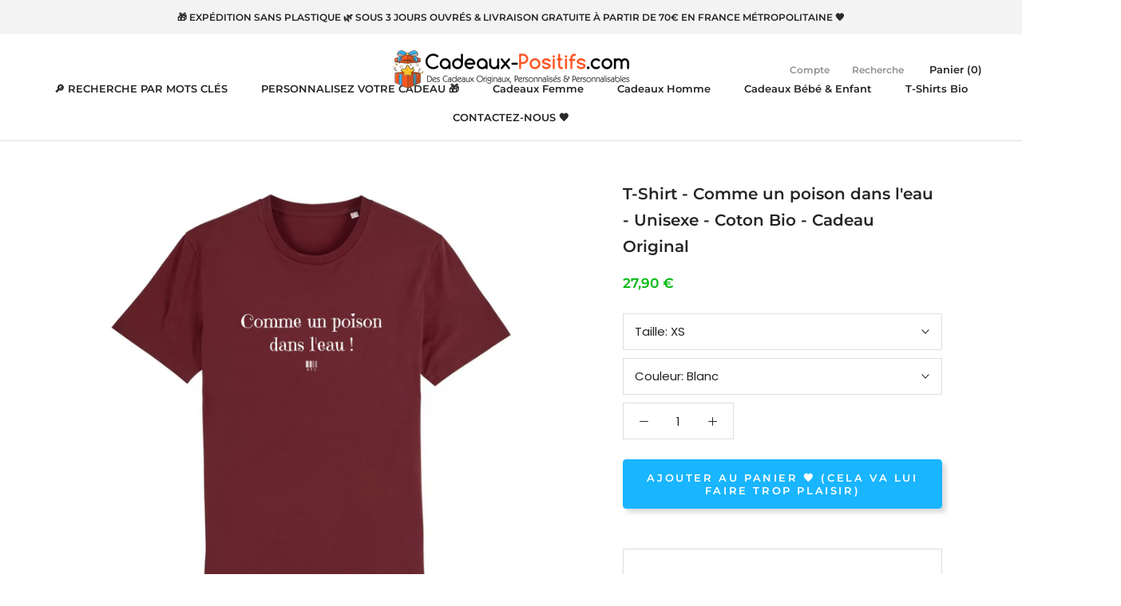

--- FILE ---
content_type: text/html; charset=utf-8
request_url: https://www.cadeaux-positifs.com/products/t-shirt-comme-un-poison-dans-leau-unisexe-coton-bio-cadeau-original
body_size: 66225
content:
<!doctype html>

<html class="no-js" lang="fr">
  <head>

 
	<script src='https://cdn.shopify.com/s/files/1/0411/8639/4277/t/11/assets/spotlight.js'></script>

    <link href='https://cdn.shopify.com/s/files/1/0411/8639/4277/t/11/assets/ymq-option.css' rel='stylesheet'> 

	<link href='https://option.ymq.cool/option/bottom.css' rel='stylesheet'> 

	<style id="ymq-jsstyle"></style> 

	<script>
		window.best_option = window.best_option || {}; 

		best_option.shop = `the-green-dressing.myshopify.com`; 

		best_option.page = `product`; 

		best_option.ymq_option_branding = {}; 
		  
			best_option.ymq_option_branding = {"button":{"--button-background-checked-color":"#000000","--button-background-color":"#FFFFFF","--button-background-disabled-color":"#FFFFFF","--button-border-checked-color":"#000000","--button-border-color":"#000000","--button-border-disabled-color":"#000000","--button-font-checked-color":"#FFFFFF","--button-font-disabled-color":"#cccccc","--button-font-color":"#000000","--button-border-radius":"0","--button-font-size":"14","--button-line-height":"20","--button-margin-l-r":"4","--button-margin-u-d":"4","--button-padding-l-r":"16","--button-padding-u-d":"8"},"radio":{"--radio-border-color":"#BBC1E1","--radio-border-checked-color":"#BBC1E1","--radio-border-disabled-color":"#BBC1E1","--radio-border-hover-color":"#BBC1E1","--radio-background-color":"#FFFFFF","--radio-background-checked-color":"#275EFE","--radio-background-disabled-color":"#E1E6F9","--radio-background-hover-color":"#FFFFFF","--radio-inner-color":"#E1E6F9","--radio-inner-checked-color":"#FFFFFF","--radio-inner-disabled-color":"#FFFFFF"},"input":{"--input-background-checked-color":"#FFFFFF","--input-background-color":"#FFFFFF","--input-border-checked-color":"#000000","--input-border-color":"#000000","--input-font-checked-color":"#000000","--input-font-color":"#000000","--input-border-radius":"0","--input-font-size":"14","--input-padding-l-r":"16","--input-padding-u-d":"9","--input-width":"100","--input-max-width":"400"},"select":{"--select-border-color":"#000000","--select-border-checked-color":"#000000","--select-background-color":"#FFFFFF","--select-background-checked-color":"#FFFFFF","--select-font-color":"#000000","--select-font-checked-color":"#000000","--select-option-background-color":"#FFFFFF","--select-option-background-checked-color":"#F5F9FF","--select-option-background-disabled-color":"#FFFFFF","--select-option-font-color":"#000000","--select-option-font-checked-color":"#000000","--select-option-font-disabled-color":"#CCCCCC","--select-padding-u-d":"9","--select-padding-l-r":"16","--select-option-padding-u-d":"9","--select-option-padding-l-r":"16","--select-width":"100","--select-max-width":"400","--select-font-size":"14","--select-border-radius":"0"},"multiple":{"--multiple-background-color":"#F5F9FF","--multiple-font-color":"#000000","--multiple-padding-u-d":"2","--multiple-padding-l-r":"8","--multiple-font-size":"12","--multiple-border-radius":"0"},"img":{"--img-border-color":"#E1E1E1","--img-border-checked-color":"#000000","--img-border-disabled-color":"#000000","--img-width":"50","--img-height":"50","--img-margin-u-d":"2","--img-margin-l-r":"2","--img-border-radius":"4"},"upload":{"--upload-background-color":"#409EFF","--upload-font-color":"#FFFFFF","--upload-border-color":"#409EFF","--upload-padding-u-d":"12","--upload-padding-l-r":"20","--upload-font-size":"12","--upload-border-radius":"4"},"cart":{"--cart-border-color":"#000000","--buy-border-color":"#000000","--cart-border-hover-color":"#000000","--buy-border-hover-color":"#000000","--cart-background-color":"#000000","--buy-background-color":"#000000","--cart-background-hover-color":"#000000","--buy-background-hover-color":"#000000","--cart-font-color":"#FFFFFF","--buy-font-color":"#FFFFFF","--cart-font-hover-color":"#FFFFFF","--buy-font-hover-color":"#FFFFFF","--cart-padding-u-d":"12","--cart-padding-l-r":"16","--buy-padding-u-d":"12","--buy-padding-l-r":"16","--cart-margin-u-d":"4","--cart-margin-l-r":"0","--buy-margin-u-d":"4","--buy-margin-l-r":"0","--cart-width":"100","--cart-max-width":"800","--buy-width":"100","--buy-max-width":"800","--cart-font-size":"14","--cart-border-radius":"0","--buy-font-size":"14","--buy-border-radius":"0"},"quantity":{"--quantity-border-color":"#A6A3A3","--quantity-font-color":"#000000","--quantity-background-color":"#FFFFFF","--quantity-width":"150","--quantity-height":"40","--quantity-font-size":"14","--quantity-border-radius":"0"},"global":{"--global-title-color":"#000000","--global-help-color":"#000000","--global-error-color":"#DC3545","--global-title-font-size":"14","--global-help-font-size":"12","--global-error-font-size":"12","--global-margin-top":"0","--global-margin-bottom":"20","--global-margin-left":"0","--global-margin-right":"0","--global-title-margin-top":"0","--global-title-margin-bottom":"5","--global-title-margin-left":"0","--global-title-margin-right":"0","--global-help-margin-top":"5","--global-help-margin-bottom":"0","--global-help-margin-left":"0","--global-help-margin-right":"0","--global-error-margin-top":"5","--global-error-margin-bottom":"0","--global-error-margin-left":"0","--global-error-margin-right":"0"},"discount":{"--new-discount-normal-color":"#1878B9","--new-discount-error-color":"#E22120","--new-discount-layout":"flex-end"},"lan":{"require":"Ce champ est obligatoire","email":"Please enter a valid email address.","phone":"Please enter the correct phone.","number":"Please enter an number.","integer":"Please enter an integer.","min_char":"Please enter no less than %s characters.","max_char":"Ne rentrez pas plus de %s caractères.","min":"Please enter no less than %s.","max":"Please enter no more than %s.","max_s":"Please choose less than %s options.","min_s":"Please choose more than %s options.","total_s":"Please choose %s options.","sold_out":"sold out","please_choose":"Please choose","add_price_text":"Selection will add %s to the price","inventory_reminder":"The product %s is already sold out.","one-time-tag":"one time","q-buy":"Buy:","q-save":"Save","qty-rang":"qtyRange","qty-discount":"discount","qty-discount-type":"discountType","qty-discount-type-percentage":"percentage","qty-discount-type-fixed":"fixed","q-coupon-code":"Tiered Wholesale Discount","max-quantity":"999999","qty-input-text":"Qty: ","discount_code":"Discount code","application":"Apply","discount_error1":"Enter a valid discount code","discount_error2":"discount code isn't valid for the items in your cart","product_title":"%s"},"price":{"--price-border-color":"#000000","--price-background-color":"#FFFFFF","--price-font-color":"#000000","--price-price-font-color":"#03de90","--price-padding-u-d":"9","--price-padding-l-r":"16","--price-width":"100","--price-max-width":"400","--price-font-size":"14","--price-border-radius":"0"},"extra":{"is_show":"0","plan":"1","quantity-box":"0","price-value":"3,4,15,6,16,7","variant-original-margin-bottom":"15","strong-dorp-down":0,"radio-unchecked":1,"img-option-bigger":1,"add-button-reload":1,"variant-original":"1","free_plan":0}}; 
		 
	        
		best_option.product = {"id":5938381553830,"title":"T-Shirt - Comme un poison dans l'eau - Unisexe - Coton Bio - Cadeau Original","handle":"t-shirt-comme-un-poison-dans-leau-unisexe-coton-bio-cadeau-original","description":"\u003ch2\u003eVous cherchez un T-shirt à message engagé pour l'écologie?\u003c\/h2\u003e\n\u003ch1\u003eCe Tshirt Bio imprimé \u003cspan style=\"text-decoration: underline;\" mce-data-marked=\"1\"\u003eComme un poison dans l'eau!\u003c\/span\u003e, unisexe, devrait vous ravir avec son slogan écolo. Une idée cadeau originale, drôle et engagée pour l'écologie à offrir comme cadeau d'anniversaire ou autre.\u003c\/h1\u003e\n\u003cp\u003e\u003cspan\u003eDécouvrez notre \u003ca href=\"https:\/\/the-green-dressing.myshopify.com\/collections\/cadeaux-a-messages-engages-pour-lecologie-slogans-ecolos\" title=\"Articles avec Slogans engagés pour l'écologie\"\u003ecollection d'articles avec des Slogans engagés (\u0026amp; drôles parfois...)  pour l'écologie\u003c\/a\u003e 🌺.\u003c\/span\u003e\u003c\/p\u003e\n\u003cp\u003e\u003cspan\u003eCe tshirt au message écolo, drôle et inspirant est en \u003c\/span\u003e\u003cb\u003ecoton BIO\u003cspan\u003e \u003c\/span\u003e\u003c\/b\u003e\u003cspan\u003elabellisé\u003c\/span\u003e\u003cb\u003e,\u003c\/b\u003e\u003cspan\u003e imprimé avec 🧡 en France; un cadeau engagé\u003c\/span\u003e\u003cspan\u003e,\u003cstrong\u003e éco-responsable \u003c\/strong\u003e\u0026amp; original.\u003c\/span\u003e\u003c\/p\u003e\n\u003cp\u003e \u003c\/p\u003e\n\u003ch2\u003eCaractéristiques de votre t-shirt Bio à message écolo:\u003c\/h2\u003e\n\u003cul\u003e\n\u003cli\u003eDisponible en\u003cstrong\u003e 7 Coloris \u003c\/strong\u003edu\u003cstrong\u003e XS au 3XL. \u003c\/strong\u003eCoupe droite \u003cstrong\u003eunisexe\u003c\/strong\u003e. \u003cspan style=\"text-decoration: underline;\"\u003e\u003cstrong\u003e❗🔴 \u003c\/strong\u003ePour vous Mesdames, nous vous conseillons de prendre une taille en dessous de votre taille habituelle\u003c\/span\u003e (voir guide des tailles en fin de description)\u003c\/li\u003e\n\u003cli\u003e\n\u003cspan\u003eJersey simple,\u003cspan\u003e \u003c\/span\u003e\u003cstrong\u003e100% Coton Biologique Filé et peigné\u003c\/strong\u003e\u003c\/span\u003e,150 g\/m²;\u003cspan\u003e \u003c\/span\u003e\u003cstrong\u003ecertifié GOTS, Oeko-Tex, PETA \u0026amp; Fairwear\u003c\/strong\u003e\n\u003c\/li\u003e\n\u003cli\u003eManches montées, Col en côte 1x1, Bande de propreté intérieur col dans la matière principale, Coupe tubulaire\u003c\/li\u003e\n\u003cli\u003e\n\u003cstrong\u003eImprimé en France\u003c\/strong\u003e\u003cspan\u003e \u003c\/span\u003eet expédié dans une\u003cspan\u003e \u003c\/span\u003e\u003cstrong\u003eenveloppe cartonnée recyclée \u0026amp; recyclable\u003c\/strong\u003e\n\u003c\/li\u003e\n\u003c\/ul\u003e\n\u003ch2\u003eDélai d'expédition de votre t-shirt Bio à message écolo:\u003c\/h2\u003e\n\u003cp style=\"text-align: center;\"\u003e\u003cspan style=\"text-decoration: underline;\"\u003e\u003cstrong\u003eVotre cadeau sera expédié sous 3 jours ouvrés maximum\u003c\/strong\u003e\u003c\/span\u003e\u003c\/p\u003e\n\u003ch2\u003eGuide des tailles de votre t-shirt Bio à message écolo:\u003c\/h2\u003e\n\u003cp\u003e\u003cspan\u003eCoupe droite \u003cstrong\u003eunisexe\u003c\/strong\u003e. \u003cspan style=\"text-decoration: underline;\"\u003e\u003cstrong\u003e❗🔴 \u003c\/strong\u003ePour vous Mesdames, nous vous conseillons de prendre une taille en dessous de votre taille habituelle\u003c\/span\u003e\u003c\/span\u003e\u003c\/p\u003e\n\u003ctable class=\"tg\"\u003e\n\u003ctbody\u003e\n\u003ctr\u003e\n\u003cth class=\"tg-us36\"\u003eTailles\u003c\/th\u003e\n\u003cth class=\"tg-yw4l\"\u003eXS\u003c\/th\u003e\n\u003cth class=\"tg-yw4l\"\u003eS\u003c\/th\u003e\n\u003cth class=\"tg-yw4l\"\u003eM\u003c\/th\u003e\n\u003cth class=\"tg-yw4l\"\u003eL\u003c\/th\u003e\n\u003cth class=\"tg-yw4l\"\u003eXL\u003c\/th\u003e\n\u003cth class=\"tg-yw4l\"\u003eXXL\u003c\/th\u003e\n\u003cth class=\"tg-yw4l\"\u003eXXXL\u003c\/th\u003e\n\u003c\/tr\u003e\n\u003ctr\u003e\n\u003ctd class=\"tg-yw4l\"\u003e\u003cspan\u003eLargeur au torse\u003c\/span\u003e\u003c\/td\u003e\n\u003cth class=\"tg-yw4l\"\u003e47\u003c\/th\u003e\n\u003ctd class=\"tg-yw4l\"\u003e50\u003cbr\u003e\n\u003c\/td\u003e\n\u003ctd class=\"tg-yw4l\"\u003e53\u003cbr\u003e\n\u003c\/td\u003e\n\u003ctd class=\"tg-yw4l\"\u003e56\u003cbr\u003e\n\u003c\/td\u003e\n\u003ctd class=\"tg-yw4l\"\u003e59\u003cbr\u003e\n\u003c\/td\u003e\n\u003ctd class=\"tg-yw4l\"\u003e62\u003cbr\u003e\n\u003c\/td\u003e\n\u003ctd class=\"tg-yw4l\"\u003e65\u003cbr\u003e\n\u003c\/td\u003e\n\u003c\/tr\u003e\n\u003ctr\u003e\n\u003ctd class=\"tg-yw4l\"\u003e\u003cspan\u003eLongueur du t-shirt\u003c\/span\u003e\u003c\/td\u003e\n\u003cth class=\"tg-yw4l\"\u003e66\u003c\/th\u003e\n\u003ctd class=\"tg-yw4l\"\u003e69\u003c\/td\u003e\n\u003ctd class=\"tg-yw4l\"\u003e72\u003c\/td\u003e\n\u003ctd class=\"tg-yw4l\"\u003e74\u003c\/td\u003e\n\u003ctd class=\"tg-yw4l\"\u003e76\u003c\/td\u003e\n\u003ctd class=\"tg-yw4l\"\u003e78\u003c\/td\u003e\n\u003ctd class=\"tg-yw4l\"\u003e80\u003cbr\u003e\n\u003c\/td\u003e\n\u003c\/tr\u003e\n\u003c\/tbody\u003e\n\u003c\/table\u003e\n\u003cp\u003e\u003cspan\u003eEnfin si, comme nous l'espérons, vous décidez d'offrir ce cadeau original \u0026amp; optimiste, \u003c\/span\u003e\u003cstrong\u003epubliez une photo sur les réseaux sociaux\u003c\/strong\u003e\u003cspan\u003e avec le \u003c\/span\u003e\u003cstrong\u003e#CadeauPositif\u003c\/strong\u003e\u003cspan\u003e et laissez-nous \u003c\/span\u003e\u003cstrong\u003eun avis positif\u003c\/strong\u003e\u003cspan\u003e. Nous en avons besoin! Merci 🙏\u003c\/span\u003e\u003cbr\u003e\u003c\/p\u003e\n\u003cp\u003e\u003ca title=\"Cadeaux-Positifs.com - Des Cadeaux Originaux, Personnalisés, Personnalisables \u0026amp; Optimistes\" href=\"\/\"\u003eCadeaux-Positifs.com\u003c\/a\u003e : Des cadeaux Personnalisés, Personnalisables, Originaux \u0026amp; Optimistes pour ceux qu'on 🧡\u003cbr\u003e\u003c\/p\u003e\n\u003cstyle type=\"text\/css\"\u003e\u003c!--\nth {\n text-align: center;\n vertical-align: middle;\n}\n\ntd {\n text-align: center;\n vertical-align: middle;\n}\n.tg {border-collapse:collapse;border-spacing:0;}\n.tg td{font-size:14px;padding:10px 5px;border-style:solid;border-width:1px;overflow:hidden;word-break:normal;border-color:black;}\n.tg th{font-size:14px;font-weight:normal;padding:10px 5px;border-style:solid;border-width:1px;overflow:hidden;word-break:normal;border-color:black;}\n--\u003e\u003c\/style\u003e\n\u003cstyle type=\"text\/css\"\u003e\u003c!--\nth {\n text-align: center;\n vertical-align: middle;\n}\n\ntd {\n text-align: center;\n vertical-align: middle;\n}\n.tg {border-collapse:collapse;border-spacing:0;}\n.tg td{font-size:14px;padding:10px 5px;border-style:solid;border-width:1px;overflow:hidden;word-break:normal;border-color:black;}\n.tg th{font-size:14px;font-weight:normal;padding:10px 5px;border-style:solid;border-width:1px;overflow:hidden;word-break:normal;border-color:black;}\n--\u003e\u003c\/style\u003e","published_at":"2020-11-15T16:39:09+01:00","created_at":"2020-11-15T16:39:21+01:00","vendor":"Mets ta Capuche","type":"Stanley\/Stella Rocker - DTG","tags":["__label:7 COLORIS","Ecolo","Femme","Homme","Humour","Inspiration","Phrase","T-Shirt"],"price":2790,"price_min":2790,"price_max":2790,"available":true,"price_varies":false,"compare_at_price":null,"compare_at_price_min":0,"compare_at_price_max":0,"compare_at_price_varies":false,"variants":[{"id":37031600554150,"title":"XS \/ Blanc","option1":"XS","option2":"Blanc","option3":null,"sku":"TPO-TS-STA-ROC-UNI-BLA-XS","requires_shipping":true,"taxable":true,"featured_image":{"id":21468739338406,"product_id":5938381553830,"position":2,"created_at":"2020-11-15T16:39:21+01:00","updated_at":"2020-11-15T17:11:28+01:00","alt":"T-Shirt - Comme un poison dans l'eau - Unisexe - Coton Bio - Cadeau Original - Cadeau Personnalisable - Cadeaux-Positifs.com -XS-Blanc-","width":2000,"height":2000,"src":"\/\/www.cadeaux-positifs.com\/cdn\/shop\/products\/6529482-Blanc1605454704.png?v=1605456688","variant_ids":[37031600554150,37031600783526,37031601012902,37031601242278,37031601471654,37031601701030,37031601963174]},"available":true,"name":"T-Shirt - Comme un poison dans l'eau - Unisexe - Coton Bio - Cadeau Original - XS \/ Blanc","public_title":"XS \/ Blanc","options":["XS","Blanc"],"price":2790,"weight":200,"compare_at_price":null,"inventory_management":null,"barcode":null,"featured_media":{"alt":"T-Shirt - Comme un poison dans l'eau - Unisexe - Coton Bio - Cadeau Original - Cadeau Personnalisable - Cadeaux-Positifs.com -XS-Blanc-","id":13643804836006,"position":2,"preview_image":{"aspect_ratio":1.0,"height":2000,"width":2000,"src":"\/\/www.cadeaux-positifs.com\/cdn\/shop\/products\/6529482-Blanc1605454704.png?v=1605456688"}},"requires_selling_plan":false,"selling_plan_allocations":[]},{"id":37031600586918,"title":"XS \/ Noir","option1":"XS","option2":"Noir","option3":null,"sku":"TPO-TS-STA-ROC-UNI-NOI-XS","requires_shipping":true,"taxable":true,"featured_image":{"id":21468739371174,"product_id":5938381553830,"position":3,"created_at":"2020-11-15T16:39:21+01:00","updated_at":"2020-11-15T17:11:29+01:00","alt":"T-Shirt - Comme un poison dans l'eau - Unisexe - Coton Bio - Cadeau Original - Cadeau Personnalisable - Cadeaux-Positifs.com -XS-Noir-","width":2000,"height":2000,"src":"\/\/www.cadeaux-positifs.com\/cdn\/shop\/products\/6529482-Noir1605454704.png?v=1605456689","variant_ids":[37031600586918,37031600816294,37031601045670,37031601275046,37031601504422,37031601733798,37031601995942]},"available":true,"name":"T-Shirt - Comme un poison dans l'eau - Unisexe - Coton Bio - Cadeau Original - XS \/ Noir","public_title":"XS \/ Noir","options":["XS","Noir"],"price":2790,"weight":200,"compare_at_price":null,"inventory_management":null,"barcode":null,"featured_media":{"alt":"T-Shirt - Comme un poison dans l'eau - Unisexe - Coton Bio - Cadeau Original - Cadeau Personnalisable - Cadeaux-Positifs.com -XS-Noir-","id":13643804868774,"position":3,"preview_image":{"aspect_ratio":1.0,"height":2000,"width":2000,"src":"\/\/www.cadeaux-positifs.com\/cdn\/shop\/products\/6529482-Noir1605454704.png?v=1605456689"}},"requires_selling_plan":false,"selling_plan_allocations":[]},{"id":37031600619686,"title":"XS \/ Kaki","option1":"XS","option2":"Kaki","option3":null,"sku":"TPO-TS-STA-ROC-UNI-KAK-XS","requires_shipping":true,"taxable":true,"featured_image":{"id":21468739403942,"product_id":5938381553830,"position":4,"created_at":"2020-11-15T16:39:21+01:00","updated_at":"2020-11-15T17:11:31+01:00","alt":"T-Shirt - Comme un poison dans l'eau - Unisexe - Coton Bio - Cadeau Original - Cadeau Personnalisable - Cadeaux-Positifs.com -XS-Kaki-","width":2000,"height":2000,"src":"\/\/www.cadeaux-positifs.com\/cdn\/shop\/products\/6529482-Kaki1605454704.png?v=1605456691","variant_ids":[37031600619686,37031600849062,37031601078438,37031601307814,37031601537190,37031601766566,37031602028710]},"available":true,"name":"T-Shirt - Comme un poison dans l'eau - Unisexe - Coton Bio - Cadeau Original - XS \/ Kaki","public_title":"XS \/ Kaki","options":["XS","Kaki"],"price":2790,"weight":200,"compare_at_price":null,"inventory_management":null,"barcode":null,"featured_media":{"alt":"T-Shirt - Comme un poison dans l'eau - Unisexe - Coton Bio - Cadeau Original - Cadeau Personnalisable - Cadeaux-Positifs.com -XS-Kaki-","id":13643804901542,"position":4,"preview_image":{"aspect_ratio":1.0,"height":2000,"width":2000,"src":"\/\/www.cadeaux-positifs.com\/cdn\/shop\/products\/6529482-Kaki1605454704.png?v=1605456691"}},"requires_selling_plan":false,"selling_plan_allocations":[]},{"id":37031600652454,"title":"XS \/ Indigo","option1":"XS","option2":"Indigo","option3":null,"sku":"TPO-TS-STA-ROC-UNI-IND-XS","requires_shipping":true,"taxable":true,"featured_image":{"id":21468739436710,"product_id":5938381553830,"position":5,"created_at":"2020-11-15T16:39:21+01:00","updated_at":"2020-11-15T17:11:32+01:00","alt":"T-Shirt - Comme un poison dans l'eau - Unisexe - Coton Bio - Cadeau Original - Cadeau Personnalisable - Cadeaux-Positifs.com -XS-Indigo-","width":2000,"height":2000,"src":"\/\/www.cadeaux-positifs.com\/cdn\/shop\/products\/6529482-Indigo1605454704.png?v=1605456692","variant_ids":[37031600652454,37031600881830,37031601111206,37031601340582,37031601569958,37031601799334,37031602061478]},"available":true,"name":"T-Shirt - Comme un poison dans l'eau - Unisexe - Coton Bio - Cadeau Original - XS \/ Indigo","public_title":"XS \/ Indigo","options":["XS","Indigo"],"price":2790,"weight":200,"compare_at_price":null,"inventory_management":null,"barcode":null,"featured_media":{"alt":"T-Shirt - Comme un poison dans l'eau - Unisexe - Coton Bio - Cadeau Original - Cadeau Personnalisable - Cadeaux-Positifs.com -XS-Indigo-","id":13643804934310,"position":5,"preview_image":{"aspect_ratio":1.0,"height":2000,"width":2000,"src":"\/\/www.cadeaux-positifs.com\/cdn\/shop\/products\/6529482-Indigo1605454704.png?v=1605456692"}},"requires_selling_plan":false,"selling_plan_allocations":[]},{"id":37031600685222,"title":"XS \/ Bordeaux","option1":"XS","option2":"Bordeaux","option3":null,"sku":"TPO-TS-STA-ROC-UNI-BOR-XS","requires_shipping":true,"taxable":true,"featured_image":{"id":21468739469478,"product_id":5938381553830,"position":1,"created_at":"2020-11-15T16:39:21+01:00","updated_at":"2020-11-15T17:11:27+01:00","alt":"T-Shirt - Comme un poison dans l'eau - Unisexe - Coton Bio - Cadeau Original - Cadeau Personnalisable - Cadeaux-Positifs.com -XS-Bordeaux-","width":2000,"height":2000,"src":"\/\/www.cadeaux-positifs.com\/cdn\/shop\/products\/6529482-Bordeaux1605454704.png?v=1605456687","variant_ids":[37031600685222,37031600914598,37031601143974,37031601373350,37031601602726,37031601832102,37031602094246]},"available":true,"name":"T-Shirt - Comme un poison dans l'eau - Unisexe - Coton Bio - Cadeau Original - XS \/ Bordeaux","public_title":"XS \/ Bordeaux","options":["XS","Bordeaux"],"price":2790,"weight":200,"compare_at_price":null,"inventory_management":null,"barcode":null,"featured_media":{"alt":"T-Shirt - Comme un poison dans l'eau - Unisexe - Coton Bio - Cadeau Original - Cadeau Personnalisable - Cadeaux-Positifs.com -XS-Bordeaux-","id":13643804967078,"position":1,"preview_image":{"aspect_ratio":1.0,"height":2000,"width":2000,"src":"\/\/www.cadeaux-positifs.com\/cdn\/shop\/products\/6529482-Bordeaux1605454704.png?v=1605456687"}},"requires_selling_plan":false,"selling_plan_allocations":[]},{"id":37031600717990,"title":"XS \/ Marine","option1":"XS","option2":"Marine","option3":null,"sku":"TPO-TS-STA-ROC-UNI-NAV-XS","requires_shipping":true,"taxable":true,"featured_image":{"id":21468739502246,"product_id":5938381553830,"position":6,"created_at":"2020-11-15T16:39:21+01:00","updated_at":"2020-11-15T17:11:33+01:00","alt":"T-Shirt - Comme un poison dans l'eau - Unisexe - Coton Bio - Cadeau Original - Cadeau Personnalisable - Cadeaux-Positifs.com -XS-Marine-","width":2000,"height":2000,"src":"\/\/www.cadeaux-positifs.com\/cdn\/shop\/products\/6529482-Marine1605454704.png?v=1605456693","variant_ids":[37031600717990,37031600947366,37031601176742,37031601406118,37031601635494,37031601897638,37031602127014]},"available":true,"name":"T-Shirt - Comme un poison dans l'eau - Unisexe - Coton Bio - Cadeau Original - XS \/ Marine","public_title":"XS \/ Marine","options":["XS","Marine"],"price":2790,"weight":200,"compare_at_price":null,"inventory_management":null,"barcode":null,"featured_media":{"alt":"T-Shirt - Comme un poison dans l'eau - Unisexe - Coton Bio - Cadeau Original - Cadeau Personnalisable - Cadeaux-Positifs.com -XS-Marine-","id":13643804999846,"position":6,"preview_image":{"aspect_ratio":1.0,"height":2000,"width":2000,"src":"\/\/www.cadeaux-positifs.com\/cdn\/shop\/products\/6529482-Marine1605454704.png?v=1605456693"}},"requires_selling_plan":false,"selling_plan_allocations":[]},{"id":37031600750758,"title":"XS \/ Gris","option1":"XS","option2":"Gris","option3":null,"sku":"TPO-TS-STA-ROC-UNI-GRI-XS","requires_shipping":true,"taxable":true,"featured_image":{"id":21468739535014,"product_id":5938381553830,"position":7,"created_at":"2020-11-15T16:39:21+01:00","updated_at":"2020-11-15T17:11:35+01:00","alt":"T-Shirt - Comme un poison dans l'eau - Unisexe - Coton Bio - Cadeau Original - Cadeau Personnalisable - Cadeaux-Positifs.com -XS-Gris-","width":2000,"height":2000,"src":"\/\/www.cadeaux-positifs.com\/cdn\/shop\/products\/6529482-Gris1605454704.png?v=1605456695","variant_ids":[37031600750758,37031600980134,37031601209510,37031601438886,37031601668262,37031601930406,37031602159782]},"available":true,"name":"T-Shirt - Comme un poison dans l'eau - Unisexe - Coton Bio - Cadeau Original - XS \/ Gris","public_title":"XS \/ Gris","options":["XS","Gris"],"price":2790,"weight":200,"compare_at_price":null,"inventory_management":null,"barcode":null,"featured_media":{"alt":"T-Shirt - Comme un poison dans l'eau - Unisexe - Coton Bio - Cadeau Original - Cadeau Personnalisable - Cadeaux-Positifs.com -XS-Gris-","id":13643805032614,"position":7,"preview_image":{"aspect_ratio":1.0,"height":2000,"width":2000,"src":"\/\/www.cadeaux-positifs.com\/cdn\/shop\/products\/6529482-Gris1605454704.png?v=1605456695"}},"requires_selling_plan":false,"selling_plan_allocations":[]},{"id":37031600783526,"title":"S \/ Blanc","option1":"S","option2":"Blanc","option3":null,"sku":"TPO-TS-STA-ROC-UNI-BLA-S","requires_shipping":true,"taxable":true,"featured_image":{"id":21468739338406,"product_id":5938381553830,"position":2,"created_at":"2020-11-15T16:39:21+01:00","updated_at":"2020-11-15T17:11:28+01:00","alt":"T-Shirt - Comme un poison dans l'eau - Unisexe - Coton Bio - Cadeau Original - Cadeau Personnalisable - Cadeaux-Positifs.com -XS-Blanc-","width":2000,"height":2000,"src":"\/\/www.cadeaux-positifs.com\/cdn\/shop\/products\/6529482-Blanc1605454704.png?v=1605456688","variant_ids":[37031600554150,37031600783526,37031601012902,37031601242278,37031601471654,37031601701030,37031601963174]},"available":true,"name":"T-Shirt - Comme un poison dans l'eau - Unisexe - Coton Bio - Cadeau Original - S \/ Blanc","public_title":"S \/ Blanc","options":["S","Blanc"],"price":2790,"weight":200,"compare_at_price":null,"inventory_management":null,"barcode":null,"featured_media":{"alt":"T-Shirt - Comme un poison dans l'eau - Unisexe - Coton Bio - Cadeau Original - Cadeau Personnalisable - Cadeaux-Positifs.com -XS-Blanc-","id":13643804836006,"position":2,"preview_image":{"aspect_ratio":1.0,"height":2000,"width":2000,"src":"\/\/www.cadeaux-positifs.com\/cdn\/shop\/products\/6529482-Blanc1605454704.png?v=1605456688"}},"requires_selling_plan":false,"selling_plan_allocations":[]},{"id":37031600816294,"title":"S \/ Noir","option1":"S","option2":"Noir","option3":null,"sku":"TPO-TS-STA-ROC-UNI-NOI-S","requires_shipping":true,"taxable":true,"featured_image":{"id":21468739371174,"product_id":5938381553830,"position":3,"created_at":"2020-11-15T16:39:21+01:00","updated_at":"2020-11-15T17:11:29+01:00","alt":"T-Shirt - Comme un poison dans l'eau - Unisexe - Coton Bio - Cadeau Original - Cadeau Personnalisable - Cadeaux-Positifs.com -XS-Noir-","width":2000,"height":2000,"src":"\/\/www.cadeaux-positifs.com\/cdn\/shop\/products\/6529482-Noir1605454704.png?v=1605456689","variant_ids":[37031600586918,37031600816294,37031601045670,37031601275046,37031601504422,37031601733798,37031601995942]},"available":true,"name":"T-Shirt - Comme un poison dans l'eau - Unisexe - Coton Bio - Cadeau Original - S \/ Noir","public_title":"S \/ Noir","options":["S","Noir"],"price":2790,"weight":200,"compare_at_price":null,"inventory_management":null,"barcode":null,"featured_media":{"alt":"T-Shirt - Comme un poison dans l'eau - Unisexe - Coton Bio - Cadeau Original - Cadeau Personnalisable - Cadeaux-Positifs.com -XS-Noir-","id":13643804868774,"position":3,"preview_image":{"aspect_ratio":1.0,"height":2000,"width":2000,"src":"\/\/www.cadeaux-positifs.com\/cdn\/shop\/products\/6529482-Noir1605454704.png?v=1605456689"}},"requires_selling_plan":false,"selling_plan_allocations":[]},{"id":37031600849062,"title":"S \/ Kaki","option1":"S","option2":"Kaki","option3":null,"sku":"TPO-TS-STA-ROC-UNI-KAK-S","requires_shipping":true,"taxable":true,"featured_image":{"id":21468739403942,"product_id":5938381553830,"position":4,"created_at":"2020-11-15T16:39:21+01:00","updated_at":"2020-11-15T17:11:31+01:00","alt":"T-Shirt - Comme un poison dans l'eau - Unisexe - Coton Bio - Cadeau Original - Cadeau Personnalisable - Cadeaux-Positifs.com -XS-Kaki-","width":2000,"height":2000,"src":"\/\/www.cadeaux-positifs.com\/cdn\/shop\/products\/6529482-Kaki1605454704.png?v=1605456691","variant_ids":[37031600619686,37031600849062,37031601078438,37031601307814,37031601537190,37031601766566,37031602028710]},"available":true,"name":"T-Shirt - Comme un poison dans l'eau - Unisexe - Coton Bio - Cadeau Original - S \/ Kaki","public_title":"S \/ Kaki","options":["S","Kaki"],"price":2790,"weight":200,"compare_at_price":null,"inventory_management":null,"barcode":null,"featured_media":{"alt":"T-Shirt - Comme un poison dans l'eau - Unisexe - Coton Bio - Cadeau Original - Cadeau Personnalisable - Cadeaux-Positifs.com -XS-Kaki-","id":13643804901542,"position":4,"preview_image":{"aspect_ratio":1.0,"height":2000,"width":2000,"src":"\/\/www.cadeaux-positifs.com\/cdn\/shop\/products\/6529482-Kaki1605454704.png?v=1605456691"}},"requires_selling_plan":false,"selling_plan_allocations":[]},{"id":37031600881830,"title":"S \/ Indigo","option1":"S","option2":"Indigo","option3":null,"sku":"TPO-TS-STA-ROC-UNI-IND-S","requires_shipping":true,"taxable":true,"featured_image":{"id":21468739436710,"product_id":5938381553830,"position":5,"created_at":"2020-11-15T16:39:21+01:00","updated_at":"2020-11-15T17:11:32+01:00","alt":"T-Shirt - Comme un poison dans l'eau - Unisexe - Coton Bio - Cadeau Original - Cadeau Personnalisable - Cadeaux-Positifs.com -XS-Indigo-","width":2000,"height":2000,"src":"\/\/www.cadeaux-positifs.com\/cdn\/shop\/products\/6529482-Indigo1605454704.png?v=1605456692","variant_ids":[37031600652454,37031600881830,37031601111206,37031601340582,37031601569958,37031601799334,37031602061478]},"available":true,"name":"T-Shirt - Comme un poison dans l'eau - Unisexe - Coton Bio - Cadeau Original - S \/ Indigo","public_title":"S \/ Indigo","options":["S","Indigo"],"price":2790,"weight":200,"compare_at_price":null,"inventory_management":null,"barcode":null,"featured_media":{"alt":"T-Shirt - Comme un poison dans l'eau - Unisexe - Coton Bio - Cadeau Original - Cadeau Personnalisable - Cadeaux-Positifs.com -XS-Indigo-","id":13643804934310,"position":5,"preview_image":{"aspect_ratio":1.0,"height":2000,"width":2000,"src":"\/\/www.cadeaux-positifs.com\/cdn\/shop\/products\/6529482-Indigo1605454704.png?v=1605456692"}},"requires_selling_plan":false,"selling_plan_allocations":[]},{"id":37031600914598,"title":"S \/ Bordeaux","option1":"S","option2":"Bordeaux","option3":null,"sku":"TPO-TS-STA-ROC-UNI-BOR-S","requires_shipping":true,"taxable":true,"featured_image":{"id":21468739469478,"product_id":5938381553830,"position":1,"created_at":"2020-11-15T16:39:21+01:00","updated_at":"2020-11-15T17:11:27+01:00","alt":"T-Shirt - Comme un poison dans l'eau - Unisexe - Coton Bio - Cadeau Original - Cadeau Personnalisable - Cadeaux-Positifs.com -XS-Bordeaux-","width":2000,"height":2000,"src":"\/\/www.cadeaux-positifs.com\/cdn\/shop\/products\/6529482-Bordeaux1605454704.png?v=1605456687","variant_ids":[37031600685222,37031600914598,37031601143974,37031601373350,37031601602726,37031601832102,37031602094246]},"available":true,"name":"T-Shirt - Comme un poison dans l'eau - Unisexe - Coton Bio - Cadeau Original - S \/ Bordeaux","public_title":"S \/ Bordeaux","options":["S","Bordeaux"],"price":2790,"weight":200,"compare_at_price":null,"inventory_management":null,"barcode":null,"featured_media":{"alt":"T-Shirt - Comme un poison dans l'eau - Unisexe - Coton Bio - Cadeau Original - Cadeau Personnalisable - Cadeaux-Positifs.com -XS-Bordeaux-","id":13643804967078,"position":1,"preview_image":{"aspect_ratio":1.0,"height":2000,"width":2000,"src":"\/\/www.cadeaux-positifs.com\/cdn\/shop\/products\/6529482-Bordeaux1605454704.png?v=1605456687"}},"requires_selling_plan":false,"selling_plan_allocations":[]},{"id":37031600947366,"title":"S \/ Marine","option1":"S","option2":"Marine","option3":null,"sku":"TPO-TS-STA-ROC-UNI-NAV-S","requires_shipping":true,"taxable":true,"featured_image":{"id":21468739502246,"product_id":5938381553830,"position":6,"created_at":"2020-11-15T16:39:21+01:00","updated_at":"2020-11-15T17:11:33+01:00","alt":"T-Shirt - Comme un poison dans l'eau - Unisexe - Coton Bio - Cadeau Original - Cadeau Personnalisable - Cadeaux-Positifs.com -XS-Marine-","width":2000,"height":2000,"src":"\/\/www.cadeaux-positifs.com\/cdn\/shop\/products\/6529482-Marine1605454704.png?v=1605456693","variant_ids":[37031600717990,37031600947366,37031601176742,37031601406118,37031601635494,37031601897638,37031602127014]},"available":true,"name":"T-Shirt - Comme un poison dans l'eau - Unisexe - Coton Bio - Cadeau Original - S \/ Marine","public_title":"S \/ Marine","options":["S","Marine"],"price":2790,"weight":200,"compare_at_price":null,"inventory_management":null,"barcode":null,"featured_media":{"alt":"T-Shirt - Comme un poison dans l'eau - Unisexe - Coton Bio - Cadeau Original - Cadeau Personnalisable - Cadeaux-Positifs.com -XS-Marine-","id":13643804999846,"position":6,"preview_image":{"aspect_ratio":1.0,"height":2000,"width":2000,"src":"\/\/www.cadeaux-positifs.com\/cdn\/shop\/products\/6529482-Marine1605454704.png?v=1605456693"}},"requires_selling_plan":false,"selling_plan_allocations":[]},{"id":37031600980134,"title":"S \/ Gris","option1":"S","option2":"Gris","option3":null,"sku":"TPO-TS-STA-ROC-UNI-GRI-S","requires_shipping":true,"taxable":true,"featured_image":{"id":21468739535014,"product_id":5938381553830,"position":7,"created_at":"2020-11-15T16:39:21+01:00","updated_at":"2020-11-15T17:11:35+01:00","alt":"T-Shirt - Comme un poison dans l'eau - Unisexe - Coton Bio - Cadeau Original - Cadeau Personnalisable - Cadeaux-Positifs.com -XS-Gris-","width":2000,"height":2000,"src":"\/\/www.cadeaux-positifs.com\/cdn\/shop\/products\/6529482-Gris1605454704.png?v=1605456695","variant_ids":[37031600750758,37031600980134,37031601209510,37031601438886,37031601668262,37031601930406,37031602159782]},"available":true,"name":"T-Shirt - Comme un poison dans l'eau - Unisexe - Coton Bio - Cadeau Original - S \/ Gris","public_title":"S \/ Gris","options":["S","Gris"],"price":2790,"weight":200,"compare_at_price":null,"inventory_management":null,"barcode":null,"featured_media":{"alt":"T-Shirt - Comme un poison dans l'eau - Unisexe - Coton Bio - Cadeau Original - Cadeau Personnalisable - Cadeaux-Positifs.com -XS-Gris-","id":13643805032614,"position":7,"preview_image":{"aspect_ratio":1.0,"height":2000,"width":2000,"src":"\/\/www.cadeaux-positifs.com\/cdn\/shop\/products\/6529482-Gris1605454704.png?v=1605456695"}},"requires_selling_plan":false,"selling_plan_allocations":[]},{"id":37031601012902,"title":"M \/ Blanc","option1":"M","option2":"Blanc","option3":null,"sku":"TPO-TS-STA-ROC-UNI-BLA-M","requires_shipping":true,"taxable":true,"featured_image":{"id":21468739338406,"product_id":5938381553830,"position":2,"created_at":"2020-11-15T16:39:21+01:00","updated_at":"2020-11-15T17:11:28+01:00","alt":"T-Shirt - Comme un poison dans l'eau - Unisexe - Coton Bio - Cadeau Original - Cadeau Personnalisable - Cadeaux-Positifs.com -XS-Blanc-","width":2000,"height":2000,"src":"\/\/www.cadeaux-positifs.com\/cdn\/shop\/products\/6529482-Blanc1605454704.png?v=1605456688","variant_ids":[37031600554150,37031600783526,37031601012902,37031601242278,37031601471654,37031601701030,37031601963174]},"available":true,"name":"T-Shirt - Comme un poison dans l'eau - Unisexe - Coton Bio - Cadeau Original - M \/ Blanc","public_title":"M \/ Blanc","options":["M","Blanc"],"price":2790,"weight":200,"compare_at_price":null,"inventory_management":null,"barcode":null,"featured_media":{"alt":"T-Shirt - Comme un poison dans l'eau - Unisexe - Coton Bio - Cadeau Original - Cadeau Personnalisable - Cadeaux-Positifs.com -XS-Blanc-","id":13643804836006,"position":2,"preview_image":{"aspect_ratio":1.0,"height":2000,"width":2000,"src":"\/\/www.cadeaux-positifs.com\/cdn\/shop\/products\/6529482-Blanc1605454704.png?v=1605456688"}},"requires_selling_plan":false,"selling_plan_allocations":[]},{"id":37031601045670,"title":"M \/ Noir","option1":"M","option2":"Noir","option3":null,"sku":"TPO-TS-STA-ROC-UNI-NOI-M","requires_shipping":true,"taxable":true,"featured_image":{"id":21468739371174,"product_id":5938381553830,"position":3,"created_at":"2020-11-15T16:39:21+01:00","updated_at":"2020-11-15T17:11:29+01:00","alt":"T-Shirt - Comme un poison dans l'eau - Unisexe - Coton Bio - Cadeau Original - Cadeau Personnalisable - Cadeaux-Positifs.com -XS-Noir-","width":2000,"height":2000,"src":"\/\/www.cadeaux-positifs.com\/cdn\/shop\/products\/6529482-Noir1605454704.png?v=1605456689","variant_ids":[37031600586918,37031600816294,37031601045670,37031601275046,37031601504422,37031601733798,37031601995942]},"available":true,"name":"T-Shirt - Comme un poison dans l'eau - Unisexe - Coton Bio - Cadeau Original - M \/ Noir","public_title":"M \/ Noir","options":["M","Noir"],"price":2790,"weight":200,"compare_at_price":null,"inventory_management":null,"barcode":null,"featured_media":{"alt":"T-Shirt - Comme un poison dans l'eau - Unisexe - Coton Bio - Cadeau Original - Cadeau Personnalisable - Cadeaux-Positifs.com -XS-Noir-","id":13643804868774,"position":3,"preview_image":{"aspect_ratio":1.0,"height":2000,"width":2000,"src":"\/\/www.cadeaux-positifs.com\/cdn\/shop\/products\/6529482-Noir1605454704.png?v=1605456689"}},"requires_selling_plan":false,"selling_plan_allocations":[]},{"id":37031601078438,"title":"M \/ Kaki","option1":"M","option2":"Kaki","option3":null,"sku":"TPO-TS-STA-ROC-UNI-KAK-M","requires_shipping":true,"taxable":true,"featured_image":{"id":21468739403942,"product_id":5938381553830,"position":4,"created_at":"2020-11-15T16:39:21+01:00","updated_at":"2020-11-15T17:11:31+01:00","alt":"T-Shirt - Comme un poison dans l'eau - Unisexe - Coton Bio - Cadeau Original - Cadeau Personnalisable - Cadeaux-Positifs.com -XS-Kaki-","width":2000,"height":2000,"src":"\/\/www.cadeaux-positifs.com\/cdn\/shop\/products\/6529482-Kaki1605454704.png?v=1605456691","variant_ids":[37031600619686,37031600849062,37031601078438,37031601307814,37031601537190,37031601766566,37031602028710]},"available":true,"name":"T-Shirt - Comme un poison dans l'eau - Unisexe - Coton Bio - Cadeau Original - M \/ Kaki","public_title":"M \/ Kaki","options":["M","Kaki"],"price":2790,"weight":200,"compare_at_price":null,"inventory_management":null,"barcode":null,"featured_media":{"alt":"T-Shirt - Comme un poison dans l'eau - Unisexe - Coton Bio - Cadeau Original - Cadeau Personnalisable - Cadeaux-Positifs.com -XS-Kaki-","id":13643804901542,"position":4,"preview_image":{"aspect_ratio":1.0,"height":2000,"width":2000,"src":"\/\/www.cadeaux-positifs.com\/cdn\/shop\/products\/6529482-Kaki1605454704.png?v=1605456691"}},"requires_selling_plan":false,"selling_plan_allocations":[]},{"id":37031601111206,"title":"M \/ Indigo","option1":"M","option2":"Indigo","option3":null,"sku":"TPO-TS-STA-ROC-UNI-IND-M","requires_shipping":true,"taxable":true,"featured_image":{"id":21468739436710,"product_id":5938381553830,"position":5,"created_at":"2020-11-15T16:39:21+01:00","updated_at":"2020-11-15T17:11:32+01:00","alt":"T-Shirt - Comme un poison dans l'eau - Unisexe - Coton Bio - Cadeau Original - Cadeau Personnalisable - Cadeaux-Positifs.com -XS-Indigo-","width":2000,"height":2000,"src":"\/\/www.cadeaux-positifs.com\/cdn\/shop\/products\/6529482-Indigo1605454704.png?v=1605456692","variant_ids":[37031600652454,37031600881830,37031601111206,37031601340582,37031601569958,37031601799334,37031602061478]},"available":true,"name":"T-Shirt - Comme un poison dans l'eau - Unisexe - Coton Bio - Cadeau Original - M \/ Indigo","public_title":"M \/ Indigo","options":["M","Indigo"],"price":2790,"weight":200,"compare_at_price":null,"inventory_management":null,"barcode":null,"featured_media":{"alt":"T-Shirt - Comme un poison dans l'eau - Unisexe - Coton Bio - Cadeau Original - Cadeau Personnalisable - Cadeaux-Positifs.com -XS-Indigo-","id":13643804934310,"position":5,"preview_image":{"aspect_ratio":1.0,"height":2000,"width":2000,"src":"\/\/www.cadeaux-positifs.com\/cdn\/shop\/products\/6529482-Indigo1605454704.png?v=1605456692"}},"requires_selling_plan":false,"selling_plan_allocations":[]},{"id":37031601143974,"title":"M \/ Bordeaux","option1":"M","option2":"Bordeaux","option3":null,"sku":"TPO-TS-STA-ROC-UNI-BOR-M","requires_shipping":true,"taxable":true,"featured_image":{"id":21468739469478,"product_id":5938381553830,"position":1,"created_at":"2020-11-15T16:39:21+01:00","updated_at":"2020-11-15T17:11:27+01:00","alt":"T-Shirt - Comme un poison dans l'eau - Unisexe - Coton Bio - Cadeau Original - Cadeau Personnalisable - Cadeaux-Positifs.com -XS-Bordeaux-","width":2000,"height":2000,"src":"\/\/www.cadeaux-positifs.com\/cdn\/shop\/products\/6529482-Bordeaux1605454704.png?v=1605456687","variant_ids":[37031600685222,37031600914598,37031601143974,37031601373350,37031601602726,37031601832102,37031602094246]},"available":true,"name":"T-Shirt - Comme un poison dans l'eau - Unisexe - Coton Bio - Cadeau Original - M \/ Bordeaux","public_title":"M \/ Bordeaux","options":["M","Bordeaux"],"price":2790,"weight":200,"compare_at_price":null,"inventory_management":null,"barcode":null,"featured_media":{"alt":"T-Shirt - Comme un poison dans l'eau - Unisexe - Coton Bio - Cadeau Original - Cadeau Personnalisable - Cadeaux-Positifs.com -XS-Bordeaux-","id":13643804967078,"position":1,"preview_image":{"aspect_ratio":1.0,"height":2000,"width":2000,"src":"\/\/www.cadeaux-positifs.com\/cdn\/shop\/products\/6529482-Bordeaux1605454704.png?v=1605456687"}},"requires_selling_plan":false,"selling_plan_allocations":[]},{"id":37031601176742,"title":"M \/ Marine","option1":"M","option2":"Marine","option3":null,"sku":"TPO-TS-STA-ROC-UNI-NAV-M","requires_shipping":true,"taxable":true,"featured_image":{"id":21468739502246,"product_id":5938381553830,"position":6,"created_at":"2020-11-15T16:39:21+01:00","updated_at":"2020-11-15T17:11:33+01:00","alt":"T-Shirt - Comme un poison dans l'eau - Unisexe - Coton Bio - Cadeau Original - Cadeau Personnalisable - Cadeaux-Positifs.com -XS-Marine-","width":2000,"height":2000,"src":"\/\/www.cadeaux-positifs.com\/cdn\/shop\/products\/6529482-Marine1605454704.png?v=1605456693","variant_ids":[37031600717990,37031600947366,37031601176742,37031601406118,37031601635494,37031601897638,37031602127014]},"available":true,"name":"T-Shirt - Comme un poison dans l'eau - Unisexe - Coton Bio - Cadeau Original - M \/ Marine","public_title":"M \/ Marine","options":["M","Marine"],"price":2790,"weight":200,"compare_at_price":null,"inventory_management":null,"barcode":null,"featured_media":{"alt":"T-Shirt - Comme un poison dans l'eau - Unisexe - Coton Bio - Cadeau Original - Cadeau Personnalisable - Cadeaux-Positifs.com -XS-Marine-","id":13643804999846,"position":6,"preview_image":{"aspect_ratio":1.0,"height":2000,"width":2000,"src":"\/\/www.cadeaux-positifs.com\/cdn\/shop\/products\/6529482-Marine1605454704.png?v=1605456693"}},"requires_selling_plan":false,"selling_plan_allocations":[]},{"id":37031601209510,"title":"M \/ Gris","option1":"M","option2":"Gris","option3":null,"sku":"TPO-TS-STA-ROC-UNI-GRI-M","requires_shipping":true,"taxable":true,"featured_image":{"id":21468739535014,"product_id":5938381553830,"position":7,"created_at":"2020-11-15T16:39:21+01:00","updated_at":"2020-11-15T17:11:35+01:00","alt":"T-Shirt - Comme un poison dans l'eau - Unisexe - Coton Bio - Cadeau Original - Cadeau Personnalisable - Cadeaux-Positifs.com -XS-Gris-","width":2000,"height":2000,"src":"\/\/www.cadeaux-positifs.com\/cdn\/shop\/products\/6529482-Gris1605454704.png?v=1605456695","variant_ids":[37031600750758,37031600980134,37031601209510,37031601438886,37031601668262,37031601930406,37031602159782]},"available":true,"name":"T-Shirt - Comme un poison dans l'eau - Unisexe - Coton Bio - Cadeau Original - M \/ Gris","public_title":"M \/ Gris","options":["M","Gris"],"price":2790,"weight":200,"compare_at_price":null,"inventory_management":null,"barcode":null,"featured_media":{"alt":"T-Shirt - Comme un poison dans l'eau - Unisexe - Coton Bio - Cadeau Original - Cadeau Personnalisable - Cadeaux-Positifs.com -XS-Gris-","id":13643805032614,"position":7,"preview_image":{"aspect_ratio":1.0,"height":2000,"width":2000,"src":"\/\/www.cadeaux-positifs.com\/cdn\/shop\/products\/6529482-Gris1605454704.png?v=1605456695"}},"requires_selling_plan":false,"selling_plan_allocations":[]},{"id":37031601242278,"title":"L \/ Blanc","option1":"L","option2":"Blanc","option3":null,"sku":"TPO-TS-STA-ROC-UNI-BLA-L","requires_shipping":true,"taxable":true,"featured_image":{"id":21468739338406,"product_id":5938381553830,"position":2,"created_at":"2020-11-15T16:39:21+01:00","updated_at":"2020-11-15T17:11:28+01:00","alt":"T-Shirt - Comme un poison dans l'eau - Unisexe - Coton Bio - Cadeau Original - Cadeau Personnalisable - Cadeaux-Positifs.com -XS-Blanc-","width":2000,"height":2000,"src":"\/\/www.cadeaux-positifs.com\/cdn\/shop\/products\/6529482-Blanc1605454704.png?v=1605456688","variant_ids":[37031600554150,37031600783526,37031601012902,37031601242278,37031601471654,37031601701030,37031601963174]},"available":true,"name":"T-Shirt - Comme un poison dans l'eau - Unisexe - Coton Bio - Cadeau Original - L \/ Blanc","public_title":"L \/ Blanc","options":["L","Blanc"],"price":2790,"weight":200,"compare_at_price":null,"inventory_management":null,"barcode":null,"featured_media":{"alt":"T-Shirt - Comme un poison dans l'eau - Unisexe - Coton Bio - Cadeau Original - Cadeau Personnalisable - Cadeaux-Positifs.com -XS-Blanc-","id":13643804836006,"position":2,"preview_image":{"aspect_ratio":1.0,"height":2000,"width":2000,"src":"\/\/www.cadeaux-positifs.com\/cdn\/shop\/products\/6529482-Blanc1605454704.png?v=1605456688"}},"requires_selling_plan":false,"selling_plan_allocations":[]},{"id":37031601275046,"title":"L \/ Noir","option1":"L","option2":"Noir","option3":null,"sku":"TPO-TS-STA-ROC-UNI-NOI-L","requires_shipping":true,"taxable":true,"featured_image":{"id":21468739371174,"product_id":5938381553830,"position":3,"created_at":"2020-11-15T16:39:21+01:00","updated_at":"2020-11-15T17:11:29+01:00","alt":"T-Shirt - Comme un poison dans l'eau - Unisexe - Coton Bio - Cadeau Original - Cadeau Personnalisable - Cadeaux-Positifs.com -XS-Noir-","width":2000,"height":2000,"src":"\/\/www.cadeaux-positifs.com\/cdn\/shop\/products\/6529482-Noir1605454704.png?v=1605456689","variant_ids":[37031600586918,37031600816294,37031601045670,37031601275046,37031601504422,37031601733798,37031601995942]},"available":true,"name":"T-Shirt - Comme un poison dans l'eau - Unisexe - Coton Bio - Cadeau Original - L \/ Noir","public_title":"L \/ Noir","options":["L","Noir"],"price":2790,"weight":200,"compare_at_price":null,"inventory_management":null,"barcode":null,"featured_media":{"alt":"T-Shirt - Comme un poison dans l'eau - Unisexe - Coton Bio - Cadeau Original - Cadeau Personnalisable - Cadeaux-Positifs.com -XS-Noir-","id":13643804868774,"position":3,"preview_image":{"aspect_ratio":1.0,"height":2000,"width":2000,"src":"\/\/www.cadeaux-positifs.com\/cdn\/shop\/products\/6529482-Noir1605454704.png?v=1605456689"}},"requires_selling_plan":false,"selling_plan_allocations":[]},{"id":37031601307814,"title":"L \/ Kaki","option1":"L","option2":"Kaki","option3":null,"sku":"TPO-TS-STA-ROC-UNI-KAK-L","requires_shipping":true,"taxable":true,"featured_image":{"id":21468739403942,"product_id":5938381553830,"position":4,"created_at":"2020-11-15T16:39:21+01:00","updated_at":"2020-11-15T17:11:31+01:00","alt":"T-Shirt - Comme un poison dans l'eau - Unisexe - Coton Bio - Cadeau Original - Cadeau Personnalisable - Cadeaux-Positifs.com -XS-Kaki-","width":2000,"height":2000,"src":"\/\/www.cadeaux-positifs.com\/cdn\/shop\/products\/6529482-Kaki1605454704.png?v=1605456691","variant_ids":[37031600619686,37031600849062,37031601078438,37031601307814,37031601537190,37031601766566,37031602028710]},"available":true,"name":"T-Shirt - Comme un poison dans l'eau - Unisexe - Coton Bio - Cadeau Original - L \/ Kaki","public_title":"L \/ Kaki","options":["L","Kaki"],"price":2790,"weight":200,"compare_at_price":null,"inventory_management":null,"barcode":null,"featured_media":{"alt":"T-Shirt - Comme un poison dans l'eau - Unisexe - Coton Bio - Cadeau Original - Cadeau Personnalisable - Cadeaux-Positifs.com -XS-Kaki-","id":13643804901542,"position":4,"preview_image":{"aspect_ratio":1.0,"height":2000,"width":2000,"src":"\/\/www.cadeaux-positifs.com\/cdn\/shop\/products\/6529482-Kaki1605454704.png?v=1605456691"}},"requires_selling_plan":false,"selling_plan_allocations":[]},{"id":37031601340582,"title":"L \/ Indigo","option1":"L","option2":"Indigo","option3":null,"sku":"TPO-TS-STA-ROC-UNI-IND-L","requires_shipping":true,"taxable":true,"featured_image":{"id":21468739436710,"product_id":5938381553830,"position":5,"created_at":"2020-11-15T16:39:21+01:00","updated_at":"2020-11-15T17:11:32+01:00","alt":"T-Shirt - Comme un poison dans l'eau - Unisexe - Coton Bio - Cadeau Original - Cadeau Personnalisable - Cadeaux-Positifs.com -XS-Indigo-","width":2000,"height":2000,"src":"\/\/www.cadeaux-positifs.com\/cdn\/shop\/products\/6529482-Indigo1605454704.png?v=1605456692","variant_ids":[37031600652454,37031600881830,37031601111206,37031601340582,37031601569958,37031601799334,37031602061478]},"available":true,"name":"T-Shirt - Comme un poison dans l'eau - Unisexe - Coton Bio - Cadeau Original - L \/ Indigo","public_title":"L \/ Indigo","options":["L","Indigo"],"price":2790,"weight":200,"compare_at_price":null,"inventory_management":null,"barcode":null,"featured_media":{"alt":"T-Shirt - Comme un poison dans l'eau - Unisexe - Coton Bio - Cadeau Original - Cadeau Personnalisable - Cadeaux-Positifs.com -XS-Indigo-","id":13643804934310,"position":5,"preview_image":{"aspect_ratio":1.0,"height":2000,"width":2000,"src":"\/\/www.cadeaux-positifs.com\/cdn\/shop\/products\/6529482-Indigo1605454704.png?v=1605456692"}},"requires_selling_plan":false,"selling_plan_allocations":[]},{"id":37031601373350,"title":"L \/ Bordeaux","option1":"L","option2":"Bordeaux","option3":null,"sku":"TPO-TS-STA-ROC-UNI-BOR-L","requires_shipping":true,"taxable":true,"featured_image":{"id":21468739469478,"product_id":5938381553830,"position":1,"created_at":"2020-11-15T16:39:21+01:00","updated_at":"2020-11-15T17:11:27+01:00","alt":"T-Shirt - Comme un poison dans l'eau - Unisexe - Coton Bio - Cadeau Original - Cadeau Personnalisable - Cadeaux-Positifs.com -XS-Bordeaux-","width":2000,"height":2000,"src":"\/\/www.cadeaux-positifs.com\/cdn\/shop\/products\/6529482-Bordeaux1605454704.png?v=1605456687","variant_ids":[37031600685222,37031600914598,37031601143974,37031601373350,37031601602726,37031601832102,37031602094246]},"available":true,"name":"T-Shirt - Comme un poison dans l'eau - Unisexe - Coton Bio - Cadeau Original - L \/ Bordeaux","public_title":"L \/ Bordeaux","options":["L","Bordeaux"],"price":2790,"weight":200,"compare_at_price":null,"inventory_management":null,"barcode":null,"featured_media":{"alt":"T-Shirt - Comme un poison dans l'eau - Unisexe - Coton Bio - Cadeau Original - Cadeau Personnalisable - Cadeaux-Positifs.com -XS-Bordeaux-","id":13643804967078,"position":1,"preview_image":{"aspect_ratio":1.0,"height":2000,"width":2000,"src":"\/\/www.cadeaux-positifs.com\/cdn\/shop\/products\/6529482-Bordeaux1605454704.png?v=1605456687"}},"requires_selling_plan":false,"selling_plan_allocations":[]},{"id":37031601406118,"title":"L \/ Marine","option1":"L","option2":"Marine","option3":null,"sku":"TPO-TS-STA-ROC-UNI-NAV-L","requires_shipping":true,"taxable":true,"featured_image":{"id":21468739502246,"product_id":5938381553830,"position":6,"created_at":"2020-11-15T16:39:21+01:00","updated_at":"2020-11-15T17:11:33+01:00","alt":"T-Shirt - Comme un poison dans l'eau - Unisexe - Coton Bio - Cadeau Original - Cadeau Personnalisable - Cadeaux-Positifs.com -XS-Marine-","width":2000,"height":2000,"src":"\/\/www.cadeaux-positifs.com\/cdn\/shop\/products\/6529482-Marine1605454704.png?v=1605456693","variant_ids":[37031600717990,37031600947366,37031601176742,37031601406118,37031601635494,37031601897638,37031602127014]},"available":true,"name":"T-Shirt - Comme un poison dans l'eau - Unisexe - Coton Bio - Cadeau Original - L \/ Marine","public_title":"L \/ Marine","options":["L","Marine"],"price":2790,"weight":200,"compare_at_price":null,"inventory_management":null,"barcode":null,"featured_media":{"alt":"T-Shirt - Comme un poison dans l'eau - Unisexe - Coton Bio - Cadeau Original - Cadeau Personnalisable - Cadeaux-Positifs.com -XS-Marine-","id":13643804999846,"position":6,"preview_image":{"aspect_ratio":1.0,"height":2000,"width":2000,"src":"\/\/www.cadeaux-positifs.com\/cdn\/shop\/products\/6529482-Marine1605454704.png?v=1605456693"}},"requires_selling_plan":false,"selling_plan_allocations":[]},{"id":37031601438886,"title":"L \/ Gris","option1":"L","option2":"Gris","option3":null,"sku":"TPO-TS-STA-ROC-UNI-GRI-L","requires_shipping":true,"taxable":true,"featured_image":{"id":21468739535014,"product_id":5938381553830,"position":7,"created_at":"2020-11-15T16:39:21+01:00","updated_at":"2020-11-15T17:11:35+01:00","alt":"T-Shirt - Comme un poison dans l'eau - Unisexe - Coton Bio - Cadeau Original - Cadeau Personnalisable - Cadeaux-Positifs.com -XS-Gris-","width":2000,"height":2000,"src":"\/\/www.cadeaux-positifs.com\/cdn\/shop\/products\/6529482-Gris1605454704.png?v=1605456695","variant_ids":[37031600750758,37031600980134,37031601209510,37031601438886,37031601668262,37031601930406,37031602159782]},"available":true,"name":"T-Shirt - Comme un poison dans l'eau - Unisexe - Coton Bio - Cadeau Original - L \/ Gris","public_title":"L \/ Gris","options":["L","Gris"],"price":2790,"weight":200,"compare_at_price":null,"inventory_management":null,"barcode":null,"featured_media":{"alt":"T-Shirt - Comme un poison dans l'eau - Unisexe - Coton Bio - Cadeau Original - Cadeau Personnalisable - Cadeaux-Positifs.com -XS-Gris-","id":13643805032614,"position":7,"preview_image":{"aspect_ratio":1.0,"height":2000,"width":2000,"src":"\/\/www.cadeaux-positifs.com\/cdn\/shop\/products\/6529482-Gris1605454704.png?v=1605456695"}},"requires_selling_plan":false,"selling_plan_allocations":[]},{"id":37031601471654,"title":"XL \/ Blanc","option1":"XL","option2":"Blanc","option3":null,"sku":"TPO-TS-STA-ROC-UNI-BLA-XL","requires_shipping":true,"taxable":true,"featured_image":{"id":21468739338406,"product_id":5938381553830,"position":2,"created_at":"2020-11-15T16:39:21+01:00","updated_at":"2020-11-15T17:11:28+01:00","alt":"T-Shirt - Comme un poison dans l'eau - Unisexe - Coton Bio - Cadeau Original - Cadeau Personnalisable - Cadeaux-Positifs.com -XS-Blanc-","width":2000,"height":2000,"src":"\/\/www.cadeaux-positifs.com\/cdn\/shop\/products\/6529482-Blanc1605454704.png?v=1605456688","variant_ids":[37031600554150,37031600783526,37031601012902,37031601242278,37031601471654,37031601701030,37031601963174]},"available":true,"name":"T-Shirt - Comme un poison dans l'eau - Unisexe - Coton Bio - Cadeau Original - XL \/ Blanc","public_title":"XL \/ Blanc","options":["XL","Blanc"],"price":2790,"weight":200,"compare_at_price":null,"inventory_management":null,"barcode":null,"featured_media":{"alt":"T-Shirt - Comme un poison dans l'eau - Unisexe - Coton Bio - Cadeau Original - Cadeau Personnalisable - Cadeaux-Positifs.com -XS-Blanc-","id":13643804836006,"position":2,"preview_image":{"aspect_ratio":1.0,"height":2000,"width":2000,"src":"\/\/www.cadeaux-positifs.com\/cdn\/shop\/products\/6529482-Blanc1605454704.png?v=1605456688"}},"requires_selling_plan":false,"selling_plan_allocations":[]},{"id":37031601504422,"title":"XL \/ Noir","option1":"XL","option2":"Noir","option3":null,"sku":"TPO-TS-STA-ROC-UNI-NOI-XL","requires_shipping":true,"taxable":true,"featured_image":{"id":21468739371174,"product_id":5938381553830,"position":3,"created_at":"2020-11-15T16:39:21+01:00","updated_at":"2020-11-15T17:11:29+01:00","alt":"T-Shirt - Comme un poison dans l'eau - Unisexe - Coton Bio - Cadeau Original - Cadeau Personnalisable - Cadeaux-Positifs.com -XS-Noir-","width":2000,"height":2000,"src":"\/\/www.cadeaux-positifs.com\/cdn\/shop\/products\/6529482-Noir1605454704.png?v=1605456689","variant_ids":[37031600586918,37031600816294,37031601045670,37031601275046,37031601504422,37031601733798,37031601995942]},"available":true,"name":"T-Shirt - Comme un poison dans l'eau - Unisexe - Coton Bio - Cadeau Original - XL \/ Noir","public_title":"XL \/ Noir","options":["XL","Noir"],"price":2790,"weight":200,"compare_at_price":null,"inventory_management":null,"barcode":null,"featured_media":{"alt":"T-Shirt - Comme un poison dans l'eau - Unisexe - Coton Bio - Cadeau Original - Cadeau Personnalisable - Cadeaux-Positifs.com -XS-Noir-","id":13643804868774,"position":3,"preview_image":{"aspect_ratio":1.0,"height":2000,"width":2000,"src":"\/\/www.cadeaux-positifs.com\/cdn\/shop\/products\/6529482-Noir1605454704.png?v=1605456689"}},"requires_selling_plan":false,"selling_plan_allocations":[]},{"id":37031601537190,"title":"XL \/ Kaki","option1":"XL","option2":"Kaki","option3":null,"sku":"TPO-TS-STA-ROC-UNI-KAK-XL","requires_shipping":true,"taxable":true,"featured_image":{"id":21468739403942,"product_id":5938381553830,"position":4,"created_at":"2020-11-15T16:39:21+01:00","updated_at":"2020-11-15T17:11:31+01:00","alt":"T-Shirt - Comme un poison dans l'eau - Unisexe - Coton Bio - Cadeau Original - Cadeau Personnalisable - Cadeaux-Positifs.com -XS-Kaki-","width":2000,"height":2000,"src":"\/\/www.cadeaux-positifs.com\/cdn\/shop\/products\/6529482-Kaki1605454704.png?v=1605456691","variant_ids":[37031600619686,37031600849062,37031601078438,37031601307814,37031601537190,37031601766566,37031602028710]},"available":true,"name":"T-Shirt - Comme un poison dans l'eau - Unisexe - Coton Bio - Cadeau Original - XL \/ Kaki","public_title":"XL \/ Kaki","options":["XL","Kaki"],"price":2790,"weight":200,"compare_at_price":null,"inventory_management":null,"barcode":null,"featured_media":{"alt":"T-Shirt - Comme un poison dans l'eau - Unisexe - Coton Bio - Cadeau Original - Cadeau Personnalisable - Cadeaux-Positifs.com -XS-Kaki-","id":13643804901542,"position":4,"preview_image":{"aspect_ratio":1.0,"height":2000,"width":2000,"src":"\/\/www.cadeaux-positifs.com\/cdn\/shop\/products\/6529482-Kaki1605454704.png?v=1605456691"}},"requires_selling_plan":false,"selling_plan_allocations":[]},{"id":37031601569958,"title":"XL \/ Indigo","option1":"XL","option2":"Indigo","option3":null,"sku":"TPO-TS-STA-ROC-UNI-IND-XL","requires_shipping":true,"taxable":true,"featured_image":{"id":21468739436710,"product_id":5938381553830,"position":5,"created_at":"2020-11-15T16:39:21+01:00","updated_at":"2020-11-15T17:11:32+01:00","alt":"T-Shirt - Comme un poison dans l'eau - Unisexe - Coton Bio - Cadeau Original - Cadeau Personnalisable - Cadeaux-Positifs.com -XS-Indigo-","width":2000,"height":2000,"src":"\/\/www.cadeaux-positifs.com\/cdn\/shop\/products\/6529482-Indigo1605454704.png?v=1605456692","variant_ids":[37031600652454,37031600881830,37031601111206,37031601340582,37031601569958,37031601799334,37031602061478]},"available":true,"name":"T-Shirt - Comme un poison dans l'eau - Unisexe - Coton Bio - Cadeau Original - XL \/ Indigo","public_title":"XL \/ Indigo","options":["XL","Indigo"],"price":2790,"weight":200,"compare_at_price":null,"inventory_management":null,"barcode":null,"featured_media":{"alt":"T-Shirt - Comme un poison dans l'eau - Unisexe - Coton Bio - Cadeau Original - Cadeau Personnalisable - Cadeaux-Positifs.com -XS-Indigo-","id":13643804934310,"position":5,"preview_image":{"aspect_ratio":1.0,"height":2000,"width":2000,"src":"\/\/www.cadeaux-positifs.com\/cdn\/shop\/products\/6529482-Indigo1605454704.png?v=1605456692"}},"requires_selling_plan":false,"selling_plan_allocations":[]},{"id":37031601602726,"title":"XL \/ Bordeaux","option1":"XL","option2":"Bordeaux","option3":null,"sku":"TPO-TS-STA-ROC-UNI-BOR-XL","requires_shipping":true,"taxable":true,"featured_image":{"id":21468739469478,"product_id":5938381553830,"position":1,"created_at":"2020-11-15T16:39:21+01:00","updated_at":"2020-11-15T17:11:27+01:00","alt":"T-Shirt - Comme un poison dans l'eau - Unisexe - Coton Bio - Cadeau Original - Cadeau Personnalisable - Cadeaux-Positifs.com -XS-Bordeaux-","width":2000,"height":2000,"src":"\/\/www.cadeaux-positifs.com\/cdn\/shop\/products\/6529482-Bordeaux1605454704.png?v=1605456687","variant_ids":[37031600685222,37031600914598,37031601143974,37031601373350,37031601602726,37031601832102,37031602094246]},"available":true,"name":"T-Shirt - Comme un poison dans l'eau - Unisexe - Coton Bio - Cadeau Original - XL \/ Bordeaux","public_title":"XL \/ Bordeaux","options":["XL","Bordeaux"],"price":2790,"weight":200,"compare_at_price":null,"inventory_management":null,"barcode":null,"featured_media":{"alt":"T-Shirt - Comme un poison dans l'eau - Unisexe - Coton Bio - Cadeau Original - Cadeau Personnalisable - Cadeaux-Positifs.com -XS-Bordeaux-","id":13643804967078,"position":1,"preview_image":{"aspect_ratio":1.0,"height":2000,"width":2000,"src":"\/\/www.cadeaux-positifs.com\/cdn\/shop\/products\/6529482-Bordeaux1605454704.png?v=1605456687"}},"requires_selling_plan":false,"selling_plan_allocations":[]},{"id":37031601635494,"title":"XL \/ Marine","option1":"XL","option2":"Marine","option3":null,"sku":"TPO-TS-STA-ROC-UNI-NAV-XL","requires_shipping":true,"taxable":true,"featured_image":{"id":21468739502246,"product_id":5938381553830,"position":6,"created_at":"2020-11-15T16:39:21+01:00","updated_at":"2020-11-15T17:11:33+01:00","alt":"T-Shirt - Comme un poison dans l'eau - Unisexe - Coton Bio - Cadeau Original - Cadeau Personnalisable - Cadeaux-Positifs.com -XS-Marine-","width":2000,"height":2000,"src":"\/\/www.cadeaux-positifs.com\/cdn\/shop\/products\/6529482-Marine1605454704.png?v=1605456693","variant_ids":[37031600717990,37031600947366,37031601176742,37031601406118,37031601635494,37031601897638,37031602127014]},"available":true,"name":"T-Shirt - Comme un poison dans l'eau - Unisexe - Coton Bio - Cadeau Original - XL \/ Marine","public_title":"XL \/ Marine","options":["XL","Marine"],"price":2790,"weight":200,"compare_at_price":null,"inventory_management":null,"barcode":null,"featured_media":{"alt":"T-Shirt - Comme un poison dans l'eau - Unisexe - Coton Bio - Cadeau Original - Cadeau Personnalisable - Cadeaux-Positifs.com -XS-Marine-","id":13643804999846,"position":6,"preview_image":{"aspect_ratio":1.0,"height":2000,"width":2000,"src":"\/\/www.cadeaux-positifs.com\/cdn\/shop\/products\/6529482-Marine1605454704.png?v=1605456693"}},"requires_selling_plan":false,"selling_plan_allocations":[]},{"id":37031601668262,"title":"XL \/ Gris","option1":"XL","option2":"Gris","option3":null,"sku":"TPO-TS-STA-ROC-UNI-GRI-XL","requires_shipping":true,"taxable":true,"featured_image":{"id":21468739535014,"product_id":5938381553830,"position":7,"created_at":"2020-11-15T16:39:21+01:00","updated_at":"2020-11-15T17:11:35+01:00","alt":"T-Shirt - Comme un poison dans l'eau - Unisexe - Coton Bio - Cadeau Original - Cadeau Personnalisable - Cadeaux-Positifs.com -XS-Gris-","width":2000,"height":2000,"src":"\/\/www.cadeaux-positifs.com\/cdn\/shop\/products\/6529482-Gris1605454704.png?v=1605456695","variant_ids":[37031600750758,37031600980134,37031601209510,37031601438886,37031601668262,37031601930406,37031602159782]},"available":true,"name":"T-Shirt - Comme un poison dans l'eau - Unisexe - Coton Bio - Cadeau Original - XL \/ Gris","public_title":"XL \/ Gris","options":["XL","Gris"],"price":2790,"weight":200,"compare_at_price":null,"inventory_management":null,"barcode":null,"featured_media":{"alt":"T-Shirt - Comme un poison dans l'eau - Unisexe - Coton Bio - Cadeau Original - Cadeau Personnalisable - Cadeaux-Positifs.com -XS-Gris-","id":13643805032614,"position":7,"preview_image":{"aspect_ratio":1.0,"height":2000,"width":2000,"src":"\/\/www.cadeaux-positifs.com\/cdn\/shop\/products\/6529482-Gris1605454704.png?v=1605456695"}},"requires_selling_plan":false,"selling_plan_allocations":[]},{"id":37031601701030,"title":"XXL \/ Blanc","option1":"XXL","option2":"Blanc","option3":null,"sku":"TPO-TS-STA-ROC-UNI-BLA-XXL","requires_shipping":true,"taxable":true,"featured_image":{"id":21468739338406,"product_id":5938381553830,"position":2,"created_at":"2020-11-15T16:39:21+01:00","updated_at":"2020-11-15T17:11:28+01:00","alt":"T-Shirt - Comme un poison dans l'eau - Unisexe - Coton Bio - Cadeau Original - Cadeau Personnalisable - Cadeaux-Positifs.com -XS-Blanc-","width":2000,"height":2000,"src":"\/\/www.cadeaux-positifs.com\/cdn\/shop\/products\/6529482-Blanc1605454704.png?v=1605456688","variant_ids":[37031600554150,37031600783526,37031601012902,37031601242278,37031601471654,37031601701030,37031601963174]},"available":true,"name":"T-Shirt - Comme un poison dans l'eau - Unisexe - Coton Bio - Cadeau Original - XXL \/ Blanc","public_title":"XXL \/ Blanc","options":["XXL","Blanc"],"price":2790,"weight":200,"compare_at_price":null,"inventory_management":null,"barcode":null,"featured_media":{"alt":"T-Shirt - Comme un poison dans l'eau - Unisexe - Coton Bio - Cadeau Original - Cadeau Personnalisable - Cadeaux-Positifs.com -XS-Blanc-","id":13643804836006,"position":2,"preview_image":{"aspect_ratio":1.0,"height":2000,"width":2000,"src":"\/\/www.cadeaux-positifs.com\/cdn\/shop\/products\/6529482-Blanc1605454704.png?v=1605456688"}},"requires_selling_plan":false,"selling_plan_allocations":[]},{"id":37031601733798,"title":"XXL \/ Noir","option1":"XXL","option2":"Noir","option3":null,"sku":"TPO-TS-STA-ROC-UNI-NOI-XXL","requires_shipping":true,"taxable":true,"featured_image":{"id":21468739371174,"product_id":5938381553830,"position":3,"created_at":"2020-11-15T16:39:21+01:00","updated_at":"2020-11-15T17:11:29+01:00","alt":"T-Shirt - Comme un poison dans l'eau - Unisexe - Coton Bio - Cadeau Original - Cadeau Personnalisable - Cadeaux-Positifs.com -XS-Noir-","width":2000,"height":2000,"src":"\/\/www.cadeaux-positifs.com\/cdn\/shop\/products\/6529482-Noir1605454704.png?v=1605456689","variant_ids":[37031600586918,37031600816294,37031601045670,37031601275046,37031601504422,37031601733798,37031601995942]},"available":true,"name":"T-Shirt - Comme un poison dans l'eau - Unisexe - Coton Bio - Cadeau Original - XXL \/ Noir","public_title":"XXL \/ Noir","options":["XXL","Noir"],"price":2790,"weight":200,"compare_at_price":null,"inventory_management":null,"barcode":null,"featured_media":{"alt":"T-Shirt - Comme un poison dans l'eau - Unisexe - Coton Bio - Cadeau Original - Cadeau Personnalisable - Cadeaux-Positifs.com -XS-Noir-","id":13643804868774,"position":3,"preview_image":{"aspect_ratio":1.0,"height":2000,"width":2000,"src":"\/\/www.cadeaux-positifs.com\/cdn\/shop\/products\/6529482-Noir1605454704.png?v=1605456689"}},"requires_selling_plan":false,"selling_plan_allocations":[]},{"id":37031601766566,"title":"XXL \/ Kaki","option1":"XXL","option2":"Kaki","option3":null,"sku":"TPO-TS-STA-ROC-UNI-KAK-XXL","requires_shipping":true,"taxable":true,"featured_image":{"id":21468739403942,"product_id":5938381553830,"position":4,"created_at":"2020-11-15T16:39:21+01:00","updated_at":"2020-11-15T17:11:31+01:00","alt":"T-Shirt - Comme un poison dans l'eau - Unisexe - Coton Bio - Cadeau Original - Cadeau Personnalisable - Cadeaux-Positifs.com -XS-Kaki-","width":2000,"height":2000,"src":"\/\/www.cadeaux-positifs.com\/cdn\/shop\/products\/6529482-Kaki1605454704.png?v=1605456691","variant_ids":[37031600619686,37031600849062,37031601078438,37031601307814,37031601537190,37031601766566,37031602028710]},"available":true,"name":"T-Shirt - Comme un poison dans l'eau - Unisexe - Coton Bio - Cadeau Original - XXL \/ Kaki","public_title":"XXL \/ Kaki","options":["XXL","Kaki"],"price":2790,"weight":200,"compare_at_price":null,"inventory_management":null,"barcode":null,"featured_media":{"alt":"T-Shirt - Comme un poison dans l'eau - Unisexe - Coton Bio - Cadeau Original - Cadeau Personnalisable - Cadeaux-Positifs.com -XS-Kaki-","id":13643804901542,"position":4,"preview_image":{"aspect_ratio":1.0,"height":2000,"width":2000,"src":"\/\/www.cadeaux-positifs.com\/cdn\/shop\/products\/6529482-Kaki1605454704.png?v=1605456691"}},"requires_selling_plan":false,"selling_plan_allocations":[]},{"id":37031601799334,"title":"XXL \/ Indigo","option1":"XXL","option2":"Indigo","option3":null,"sku":"TPO-TS-STA-ROC-UNI-IND-XXL","requires_shipping":true,"taxable":true,"featured_image":{"id":21468739436710,"product_id":5938381553830,"position":5,"created_at":"2020-11-15T16:39:21+01:00","updated_at":"2020-11-15T17:11:32+01:00","alt":"T-Shirt - Comme un poison dans l'eau - Unisexe - Coton Bio - Cadeau Original - Cadeau Personnalisable - Cadeaux-Positifs.com -XS-Indigo-","width":2000,"height":2000,"src":"\/\/www.cadeaux-positifs.com\/cdn\/shop\/products\/6529482-Indigo1605454704.png?v=1605456692","variant_ids":[37031600652454,37031600881830,37031601111206,37031601340582,37031601569958,37031601799334,37031602061478]},"available":true,"name":"T-Shirt - Comme un poison dans l'eau - Unisexe - Coton Bio - Cadeau Original - XXL \/ Indigo","public_title":"XXL \/ Indigo","options":["XXL","Indigo"],"price":2790,"weight":200,"compare_at_price":null,"inventory_management":null,"barcode":null,"featured_media":{"alt":"T-Shirt - Comme un poison dans l'eau - Unisexe - Coton Bio - Cadeau Original - Cadeau Personnalisable - Cadeaux-Positifs.com -XS-Indigo-","id":13643804934310,"position":5,"preview_image":{"aspect_ratio":1.0,"height":2000,"width":2000,"src":"\/\/www.cadeaux-positifs.com\/cdn\/shop\/products\/6529482-Indigo1605454704.png?v=1605456692"}},"requires_selling_plan":false,"selling_plan_allocations":[]},{"id":37031601832102,"title":"XXL \/ Bordeaux","option1":"XXL","option2":"Bordeaux","option3":null,"sku":"TPO-TS-STA-ROC-UNI-BOR-XXL","requires_shipping":true,"taxable":true,"featured_image":{"id":21468739469478,"product_id":5938381553830,"position":1,"created_at":"2020-11-15T16:39:21+01:00","updated_at":"2020-11-15T17:11:27+01:00","alt":"T-Shirt - Comme un poison dans l'eau - Unisexe - Coton Bio - Cadeau Original - Cadeau Personnalisable - Cadeaux-Positifs.com -XS-Bordeaux-","width":2000,"height":2000,"src":"\/\/www.cadeaux-positifs.com\/cdn\/shop\/products\/6529482-Bordeaux1605454704.png?v=1605456687","variant_ids":[37031600685222,37031600914598,37031601143974,37031601373350,37031601602726,37031601832102,37031602094246]},"available":true,"name":"T-Shirt - Comme un poison dans l'eau - Unisexe - Coton Bio - Cadeau Original - XXL \/ Bordeaux","public_title":"XXL \/ Bordeaux","options":["XXL","Bordeaux"],"price":2790,"weight":200,"compare_at_price":null,"inventory_management":null,"barcode":null,"featured_media":{"alt":"T-Shirt - Comme un poison dans l'eau - Unisexe - Coton Bio - Cadeau Original - Cadeau Personnalisable - Cadeaux-Positifs.com -XS-Bordeaux-","id":13643804967078,"position":1,"preview_image":{"aspect_ratio":1.0,"height":2000,"width":2000,"src":"\/\/www.cadeaux-positifs.com\/cdn\/shop\/products\/6529482-Bordeaux1605454704.png?v=1605456687"}},"requires_selling_plan":false,"selling_plan_allocations":[]},{"id":37031601897638,"title":"XXL \/ Marine","option1":"XXL","option2":"Marine","option3":null,"sku":"TPO-TS-STA-ROC-UNI-NAV-XXL","requires_shipping":true,"taxable":true,"featured_image":{"id":21468739502246,"product_id":5938381553830,"position":6,"created_at":"2020-11-15T16:39:21+01:00","updated_at":"2020-11-15T17:11:33+01:00","alt":"T-Shirt - Comme un poison dans l'eau - Unisexe - Coton Bio - Cadeau Original - Cadeau Personnalisable - Cadeaux-Positifs.com -XS-Marine-","width":2000,"height":2000,"src":"\/\/www.cadeaux-positifs.com\/cdn\/shop\/products\/6529482-Marine1605454704.png?v=1605456693","variant_ids":[37031600717990,37031600947366,37031601176742,37031601406118,37031601635494,37031601897638,37031602127014]},"available":true,"name":"T-Shirt - Comme un poison dans l'eau - Unisexe - Coton Bio - Cadeau Original - XXL \/ Marine","public_title":"XXL \/ Marine","options":["XXL","Marine"],"price":2790,"weight":200,"compare_at_price":null,"inventory_management":null,"barcode":null,"featured_media":{"alt":"T-Shirt - Comme un poison dans l'eau - Unisexe - Coton Bio - Cadeau Original - Cadeau Personnalisable - Cadeaux-Positifs.com -XS-Marine-","id":13643804999846,"position":6,"preview_image":{"aspect_ratio":1.0,"height":2000,"width":2000,"src":"\/\/www.cadeaux-positifs.com\/cdn\/shop\/products\/6529482-Marine1605454704.png?v=1605456693"}},"requires_selling_plan":false,"selling_plan_allocations":[]},{"id":37031601930406,"title":"XXL \/ Gris","option1":"XXL","option2":"Gris","option3":null,"sku":"TPO-TS-STA-ROC-UNI-GRI-XXL","requires_shipping":true,"taxable":true,"featured_image":{"id":21468739535014,"product_id":5938381553830,"position":7,"created_at":"2020-11-15T16:39:21+01:00","updated_at":"2020-11-15T17:11:35+01:00","alt":"T-Shirt - Comme un poison dans l'eau - Unisexe - Coton Bio - Cadeau Original - Cadeau Personnalisable - Cadeaux-Positifs.com -XS-Gris-","width":2000,"height":2000,"src":"\/\/www.cadeaux-positifs.com\/cdn\/shop\/products\/6529482-Gris1605454704.png?v=1605456695","variant_ids":[37031600750758,37031600980134,37031601209510,37031601438886,37031601668262,37031601930406,37031602159782]},"available":true,"name":"T-Shirt - Comme un poison dans l'eau - Unisexe - Coton Bio - Cadeau Original - XXL \/ Gris","public_title":"XXL \/ Gris","options":["XXL","Gris"],"price":2790,"weight":200,"compare_at_price":null,"inventory_management":null,"barcode":null,"featured_media":{"alt":"T-Shirt - Comme un poison dans l'eau - Unisexe - Coton Bio - Cadeau Original - Cadeau Personnalisable - Cadeaux-Positifs.com -XS-Gris-","id":13643805032614,"position":7,"preview_image":{"aspect_ratio":1.0,"height":2000,"width":2000,"src":"\/\/www.cadeaux-positifs.com\/cdn\/shop\/products\/6529482-Gris1605454704.png?v=1605456695"}},"requires_selling_plan":false,"selling_plan_allocations":[]},{"id":37031601963174,"title":"XXXL \/ Blanc","option1":"XXXL","option2":"Blanc","option3":null,"sku":"TPO-TS-STA-ROC-UNI-BLA-3XL","requires_shipping":true,"taxable":true,"featured_image":{"id":21468739338406,"product_id":5938381553830,"position":2,"created_at":"2020-11-15T16:39:21+01:00","updated_at":"2020-11-15T17:11:28+01:00","alt":"T-Shirt - Comme un poison dans l'eau - Unisexe - Coton Bio - Cadeau Original - Cadeau Personnalisable - Cadeaux-Positifs.com -XS-Blanc-","width":2000,"height":2000,"src":"\/\/www.cadeaux-positifs.com\/cdn\/shop\/products\/6529482-Blanc1605454704.png?v=1605456688","variant_ids":[37031600554150,37031600783526,37031601012902,37031601242278,37031601471654,37031601701030,37031601963174]},"available":true,"name":"T-Shirt - Comme un poison dans l'eau - Unisexe - Coton Bio - Cadeau Original - XXXL \/ Blanc","public_title":"XXXL \/ Blanc","options":["XXXL","Blanc"],"price":2790,"weight":200,"compare_at_price":null,"inventory_management":null,"barcode":null,"featured_media":{"alt":"T-Shirt - Comme un poison dans l'eau - Unisexe - Coton Bio - Cadeau Original - Cadeau Personnalisable - Cadeaux-Positifs.com -XS-Blanc-","id":13643804836006,"position":2,"preview_image":{"aspect_ratio":1.0,"height":2000,"width":2000,"src":"\/\/www.cadeaux-positifs.com\/cdn\/shop\/products\/6529482-Blanc1605454704.png?v=1605456688"}},"requires_selling_plan":false,"selling_plan_allocations":[]},{"id":37031601995942,"title":"XXXL \/ Noir","option1":"XXXL","option2":"Noir","option3":null,"sku":"TPO-TS-STA-ROC-UNI-NOI-3XL","requires_shipping":true,"taxable":true,"featured_image":{"id":21468739371174,"product_id":5938381553830,"position":3,"created_at":"2020-11-15T16:39:21+01:00","updated_at":"2020-11-15T17:11:29+01:00","alt":"T-Shirt - Comme un poison dans l'eau - Unisexe - Coton Bio - Cadeau Original - Cadeau Personnalisable - Cadeaux-Positifs.com -XS-Noir-","width":2000,"height":2000,"src":"\/\/www.cadeaux-positifs.com\/cdn\/shop\/products\/6529482-Noir1605454704.png?v=1605456689","variant_ids":[37031600586918,37031600816294,37031601045670,37031601275046,37031601504422,37031601733798,37031601995942]},"available":true,"name":"T-Shirt - Comme un poison dans l'eau - Unisexe - Coton Bio - Cadeau Original - XXXL \/ Noir","public_title":"XXXL \/ Noir","options":["XXXL","Noir"],"price":2790,"weight":200,"compare_at_price":null,"inventory_management":null,"barcode":null,"featured_media":{"alt":"T-Shirt - Comme un poison dans l'eau - Unisexe - Coton Bio - Cadeau Original - Cadeau Personnalisable - Cadeaux-Positifs.com -XS-Noir-","id":13643804868774,"position":3,"preview_image":{"aspect_ratio":1.0,"height":2000,"width":2000,"src":"\/\/www.cadeaux-positifs.com\/cdn\/shop\/products\/6529482-Noir1605454704.png?v=1605456689"}},"requires_selling_plan":false,"selling_plan_allocations":[]},{"id":37031602028710,"title":"XXXL \/ Kaki","option1":"XXXL","option2":"Kaki","option3":null,"sku":"TPO-TS-STA-ROC-UNI-KAK-3XL","requires_shipping":true,"taxable":true,"featured_image":{"id":21468739403942,"product_id":5938381553830,"position":4,"created_at":"2020-11-15T16:39:21+01:00","updated_at":"2020-11-15T17:11:31+01:00","alt":"T-Shirt - Comme un poison dans l'eau - Unisexe - Coton Bio - Cadeau Original - Cadeau Personnalisable - Cadeaux-Positifs.com -XS-Kaki-","width":2000,"height":2000,"src":"\/\/www.cadeaux-positifs.com\/cdn\/shop\/products\/6529482-Kaki1605454704.png?v=1605456691","variant_ids":[37031600619686,37031600849062,37031601078438,37031601307814,37031601537190,37031601766566,37031602028710]},"available":true,"name":"T-Shirt - Comme un poison dans l'eau - Unisexe - Coton Bio - Cadeau Original - XXXL \/ Kaki","public_title":"XXXL \/ Kaki","options":["XXXL","Kaki"],"price":2790,"weight":200,"compare_at_price":null,"inventory_management":null,"barcode":null,"featured_media":{"alt":"T-Shirt - Comme un poison dans l'eau - Unisexe - Coton Bio - Cadeau Original - Cadeau Personnalisable - Cadeaux-Positifs.com -XS-Kaki-","id":13643804901542,"position":4,"preview_image":{"aspect_ratio":1.0,"height":2000,"width":2000,"src":"\/\/www.cadeaux-positifs.com\/cdn\/shop\/products\/6529482-Kaki1605454704.png?v=1605456691"}},"requires_selling_plan":false,"selling_plan_allocations":[]},{"id":37031602061478,"title":"XXXL \/ Indigo","option1":"XXXL","option2":"Indigo","option3":null,"sku":"TPO-TS-STA-ROC-UNI-IND-3XL","requires_shipping":true,"taxable":true,"featured_image":{"id":21468739436710,"product_id":5938381553830,"position":5,"created_at":"2020-11-15T16:39:21+01:00","updated_at":"2020-11-15T17:11:32+01:00","alt":"T-Shirt - Comme un poison dans l'eau - Unisexe - Coton Bio - Cadeau Original - Cadeau Personnalisable - Cadeaux-Positifs.com -XS-Indigo-","width":2000,"height":2000,"src":"\/\/www.cadeaux-positifs.com\/cdn\/shop\/products\/6529482-Indigo1605454704.png?v=1605456692","variant_ids":[37031600652454,37031600881830,37031601111206,37031601340582,37031601569958,37031601799334,37031602061478]},"available":true,"name":"T-Shirt - Comme un poison dans l'eau - Unisexe - Coton Bio - Cadeau Original - XXXL \/ Indigo","public_title":"XXXL \/ Indigo","options":["XXXL","Indigo"],"price":2790,"weight":200,"compare_at_price":null,"inventory_management":null,"barcode":null,"featured_media":{"alt":"T-Shirt - Comme un poison dans l'eau - Unisexe - Coton Bio - Cadeau Original - Cadeau Personnalisable - Cadeaux-Positifs.com -XS-Indigo-","id":13643804934310,"position":5,"preview_image":{"aspect_ratio":1.0,"height":2000,"width":2000,"src":"\/\/www.cadeaux-positifs.com\/cdn\/shop\/products\/6529482-Indigo1605454704.png?v=1605456692"}},"requires_selling_plan":false,"selling_plan_allocations":[]},{"id":37031602094246,"title":"XXXL \/ Bordeaux","option1":"XXXL","option2":"Bordeaux","option3":null,"sku":"TPO-TS-STA-ROC-UNI-BOR-3XL","requires_shipping":true,"taxable":true,"featured_image":{"id":21468739469478,"product_id":5938381553830,"position":1,"created_at":"2020-11-15T16:39:21+01:00","updated_at":"2020-11-15T17:11:27+01:00","alt":"T-Shirt - Comme un poison dans l'eau - Unisexe - Coton Bio - Cadeau Original - Cadeau Personnalisable - Cadeaux-Positifs.com -XS-Bordeaux-","width":2000,"height":2000,"src":"\/\/www.cadeaux-positifs.com\/cdn\/shop\/products\/6529482-Bordeaux1605454704.png?v=1605456687","variant_ids":[37031600685222,37031600914598,37031601143974,37031601373350,37031601602726,37031601832102,37031602094246]},"available":true,"name":"T-Shirt - Comme un poison dans l'eau - Unisexe - Coton Bio - Cadeau Original - XXXL \/ Bordeaux","public_title":"XXXL \/ Bordeaux","options":["XXXL","Bordeaux"],"price":2790,"weight":200,"compare_at_price":null,"inventory_management":null,"barcode":null,"featured_media":{"alt":"T-Shirt - Comme un poison dans l'eau - Unisexe - Coton Bio - Cadeau Original - Cadeau Personnalisable - Cadeaux-Positifs.com -XS-Bordeaux-","id":13643804967078,"position":1,"preview_image":{"aspect_ratio":1.0,"height":2000,"width":2000,"src":"\/\/www.cadeaux-positifs.com\/cdn\/shop\/products\/6529482-Bordeaux1605454704.png?v=1605456687"}},"requires_selling_plan":false,"selling_plan_allocations":[]},{"id":37031602127014,"title":"XXXL \/ Marine","option1":"XXXL","option2":"Marine","option3":null,"sku":"TPO-TS-STA-ROC-UNI-NAV-3XL","requires_shipping":true,"taxable":true,"featured_image":{"id":21468739502246,"product_id":5938381553830,"position":6,"created_at":"2020-11-15T16:39:21+01:00","updated_at":"2020-11-15T17:11:33+01:00","alt":"T-Shirt - Comme un poison dans l'eau - Unisexe - Coton Bio - Cadeau Original - Cadeau Personnalisable - Cadeaux-Positifs.com -XS-Marine-","width":2000,"height":2000,"src":"\/\/www.cadeaux-positifs.com\/cdn\/shop\/products\/6529482-Marine1605454704.png?v=1605456693","variant_ids":[37031600717990,37031600947366,37031601176742,37031601406118,37031601635494,37031601897638,37031602127014]},"available":true,"name":"T-Shirt - Comme un poison dans l'eau - Unisexe - Coton Bio - Cadeau Original - XXXL \/ Marine","public_title":"XXXL \/ Marine","options":["XXXL","Marine"],"price":2790,"weight":200,"compare_at_price":null,"inventory_management":null,"barcode":null,"featured_media":{"alt":"T-Shirt - Comme un poison dans l'eau - Unisexe - Coton Bio - Cadeau Original - Cadeau Personnalisable - Cadeaux-Positifs.com -XS-Marine-","id":13643804999846,"position":6,"preview_image":{"aspect_ratio":1.0,"height":2000,"width":2000,"src":"\/\/www.cadeaux-positifs.com\/cdn\/shop\/products\/6529482-Marine1605454704.png?v=1605456693"}},"requires_selling_plan":false,"selling_plan_allocations":[]},{"id":37031602159782,"title":"XXXL \/ Gris","option1":"XXXL","option2":"Gris","option3":null,"sku":"TPO-TS-STA-ROC-UNI-GRI-3XL","requires_shipping":true,"taxable":true,"featured_image":{"id":21468739535014,"product_id":5938381553830,"position":7,"created_at":"2020-11-15T16:39:21+01:00","updated_at":"2020-11-15T17:11:35+01:00","alt":"T-Shirt - Comme un poison dans l'eau - Unisexe - Coton Bio - Cadeau Original - Cadeau Personnalisable - Cadeaux-Positifs.com -XS-Gris-","width":2000,"height":2000,"src":"\/\/www.cadeaux-positifs.com\/cdn\/shop\/products\/6529482-Gris1605454704.png?v=1605456695","variant_ids":[37031600750758,37031600980134,37031601209510,37031601438886,37031601668262,37031601930406,37031602159782]},"available":true,"name":"T-Shirt - Comme un poison dans l'eau - Unisexe - Coton Bio - Cadeau Original - XXXL \/ Gris","public_title":"XXXL \/ Gris","options":["XXXL","Gris"],"price":2790,"weight":200,"compare_at_price":null,"inventory_management":null,"barcode":null,"featured_media":{"alt":"T-Shirt - Comme un poison dans l'eau - Unisexe - Coton Bio - Cadeau Original - Cadeau Personnalisable - Cadeaux-Positifs.com -XS-Gris-","id":13643805032614,"position":7,"preview_image":{"aspect_ratio":1.0,"height":2000,"width":2000,"src":"\/\/www.cadeaux-positifs.com\/cdn\/shop\/products\/6529482-Gris1605454704.png?v=1605456695"}},"requires_selling_plan":false,"selling_plan_allocations":[]}],"images":["\/\/www.cadeaux-positifs.com\/cdn\/shop\/products\/6529482-Bordeaux1605454704.png?v=1605456687","\/\/www.cadeaux-positifs.com\/cdn\/shop\/products\/6529482-Blanc1605454704.png?v=1605456688","\/\/www.cadeaux-positifs.com\/cdn\/shop\/products\/6529482-Noir1605454704.png?v=1605456689","\/\/www.cadeaux-positifs.com\/cdn\/shop\/products\/6529482-Kaki1605454704.png?v=1605456691","\/\/www.cadeaux-positifs.com\/cdn\/shop\/products\/6529482-Indigo1605454704.png?v=1605456692","\/\/www.cadeaux-positifs.com\/cdn\/shop\/products\/6529482-Marine1605454704.png?v=1605456693","\/\/www.cadeaux-positifs.com\/cdn\/shop\/products\/6529482-Gris1605454704.png?v=1605456695"],"featured_image":"\/\/www.cadeaux-positifs.com\/cdn\/shop\/products\/6529482-Bordeaux1605454704.png?v=1605456687","options":["Taille","Couleur"],"media":[{"alt":"T-Shirt - Comme un poison dans l'eau - Unisexe - Coton Bio - Cadeau Original - Cadeau Personnalisable - Cadeaux-Positifs.com -XS-Bordeaux-","id":13643804967078,"position":1,"preview_image":{"aspect_ratio":1.0,"height":2000,"width":2000,"src":"\/\/www.cadeaux-positifs.com\/cdn\/shop\/products\/6529482-Bordeaux1605454704.png?v=1605456687"},"aspect_ratio":1.0,"height":2000,"media_type":"image","src":"\/\/www.cadeaux-positifs.com\/cdn\/shop\/products\/6529482-Bordeaux1605454704.png?v=1605456687","width":2000},{"alt":"T-Shirt - Comme un poison dans l'eau - Unisexe - Coton Bio - Cadeau Original - Cadeau Personnalisable - Cadeaux-Positifs.com -XS-Blanc-","id":13643804836006,"position":2,"preview_image":{"aspect_ratio":1.0,"height":2000,"width":2000,"src":"\/\/www.cadeaux-positifs.com\/cdn\/shop\/products\/6529482-Blanc1605454704.png?v=1605456688"},"aspect_ratio":1.0,"height":2000,"media_type":"image","src":"\/\/www.cadeaux-positifs.com\/cdn\/shop\/products\/6529482-Blanc1605454704.png?v=1605456688","width":2000},{"alt":"T-Shirt - Comme un poison dans l'eau - Unisexe - Coton Bio - Cadeau Original - Cadeau Personnalisable - Cadeaux-Positifs.com -XS-Noir-","id":13643804868774,"position":3,"preview_image":{"aspect_ratio":1.0,"height":2000,"width":2000,"src":"\/\/www.cadeaux-positifs.com\/cdn\/shop\/products\/6529482-Noir1605454704.png?v=1605456689"},"aspect_ratio":1.0,"height":2000,"media_type":"image","src":"\/\/www.cadeaux-positifs.com\/cdn\/shop\/products\/6529482-Noir1605454704.png?v=1605456689","width":2000},{"alt":"T-Shirt - Comme un poison dans l'eau - Unisexe - Coton Bio - Cadeau Original - Cadeau Personnalisable - Cadeaux-Positifs.com -XS-Kaki-","id":13643804901542,"position":4,"preview_image":{"aspect_ratio":1.0,"height":2000,"width":2000,"src":"\/\/www.cadeaux-positifs.com\/cdn\/shop\/products\/6529482-Kaki1605454704.png?v=1605456691"},"aspect_ratio":1.0,"height":2000,"media_type":"image","src":"\/\/www.cadeaux-positifs.com\/cdn\/shop\/products\/6529482-Kaki1605454704.png?v=1605456691","width":2000},{"alt":"T-Shirt - Comme un poison dans l'eau - Unisexe - Coton Bio - Cadeau Original - Cadeau Personnalisable - Cadeaux-Positifs.com -XS-Indigo-","id":13643804934310,"position":5,"preview_image":{"aspect_ratio":1.0,"height":2000,"width":2000,"src":"\/\/www.cadeaux-positifs.com\/cdn\/shop\/products\/6529482-Indigo1605454704.png?v=1605456692"},"aspect_ratio":1.0,"height":2000,"media_type":"image","src":"\/\/www.cadeaux-positifs.com\/cdn\/shop\/products\/6529482-Indigo1605454704.png?v=1605456692","width":2000},{"alt":"T-Shirt - Comme un poison dans l'eau - Unisexe - Coton Bio - Cadeau Original - Cadeau Personnalisable - Cadeaux-Positifs.com -XS-Marine-","id":13643804999846,"position":6,"preview_image":{"aspect_ratio":1.0,"height":2000,"width":2000,"src":"\/\/www.cadeaux-positifs.com\/cdn\/shop\/products\/6529482-Marine1605454704.png?v=1605456693"},"aspect_ratio":1.0,"height":2000,"media_type":"image","src":"\/\/www.cadeaux-positifs.com\/cdn\/shop\/products\/6529482-Marine1605454704.png?v=1605456693","width":2000},{"alt":"T-Shirt - Comme un poison dans l'eau - Unisexe - Coton Bio - Cadeau Original - Cadeau Personnalisable - Cadeaux-Positifs.com -XS-Gris-","id":13643805032614,"position":7,"preview_image":{"aspect_ratio":1.0,"height":2000,"width":2000,"src":"\/\/www.cadeaux-positifs.com\/cdn\/shop\/products\/6529482-Gris1605454704.png?v=1605456695"},"aspect_ratio":1.0,"height":2000,"media_type":"image","src":"\/\/www.cadeaux-positifs.com\/cdn\/shop\/products\/6529482-Gris1605454704.png?v=1605456695","width":2000}],"requires_selling_plan":false,"selling_plan_groups":[],"content":"\u003ch2\u003eVous cherchez un T-shirt à message engagé pour l'écologie?\u003c\/h2\u003e\n\u003ch1\u003eCe Tshirt Bio imprimé \u003cspan style=\"text-decoration: underline;\" mce-data-marked=\"1\"\u003eComme un poison dans l'eau!\u003c\/span\u003e, unisexe, devrait vous ravir avec son slogan écolo. Une idée cadeau originale, drôle et engagée pour l'écologie à offrir comme cadeau d'anniversaire ou autre.\u003c\/h1\u003e\n\u003cp\u003e\u003cspan\u003eDécouvrez notre \u003ca href=\"https:\/\/the-green-dressing.myshopify.com\/collections\/cadeaux-a-messages-engages-pour-lecologie-slogans-ecolos\" title=\"Articles avec Slogans engagés pour l'écologie\"\u003ecollection d'articles avec des Slogans engagés (\u0026amp; drôles parfois...)  pour l'écologie\u003c\/a\u003e 🌺.\u003c\/span\u003e\u003c\/p\u003e\n\u003cp\u003e\u003cspan\u003eCe tshirt au message écolo, drôle et inspirant est en \u003c\/span\u003e\u003cb\u003ecoton BIO\u003cspan\u003e \u003c\/span\u003e\u003c\/b\u003e\u003cspan\u003elabellisé\u003c\/span\u003e\u003cb\u003e,\u003c\/b\u003e\u003cspan\u003e imprimé avec 🧡 en France; un cadeau engagé\u003c\/span\u003e\u003cspan\u003e,\u003cstrong\u003e éco-responsable \u003c\/strong\u003e\u0026amp; original.\u003c\/span\u003e\u003c\/p\u003e\n\u003cp\u003e \u003c\/p\u003e\n\u003ch2\u003eCaractéristiques de votre t-shirt Bio à message écolo:\u003c\/h2\u003e\n\u003cul\u003e\n\u003cli\u003eDisponible en\u003cstrong\u003e 7 Coloris \u003c\/strong\u003edu\u003cstrong\u003e XS au 3XL. \u003c\/strong\u003eCoupe droite \u003cstrong\u003eunisexe\u003c\/strong\u003e. \u003cspan style=\"text-decoration: underline;\"\u003e\u003cstrong\u003e❗🔴 \u003c\/strong\u003ePour vous Mesdames, nous vous conseillons de prendre une taille en dessous de votre taille habituelle\u003c\/span\u003e (voir guide des tailles en fin de description)\u003c\/li\u003e\n\u003cli\u003e\n\u003cspan\u003eJersey simple,\u003cspan\u003e \u003c\/span\u003e\u003cstrong\u003e100% Coton Biologique Filé et peigné\u003c\/strong\u003e\u003c\/span\u003e,150 g\/m²;\u003cspan\u003e \u003c\/span\u003e\u003cstrong\u003ecertifié GOTS, Oeko-Tex, PETA \u0026amp; Fairwear\u003c\/strong\u003e\n\u003c\/li\u003e\n\u003cli\u003eManches montées, Col en côte 1x1, Bande de propreté intérieur col dans la matière principale, Coupe tubulaire\u003c\/li\u003e\n\u003cli\u003e\n\u003cstrong\u003eImprimé en France\u003c\/strong\u003e\u003cspan\u003e \u003c\/span\u003eet expédié dans une\u003cspan\u003e \u003c\/span\u003e\u003cstrong\u003eenveloppe cartonnée recyclée \u0026amp; recyclable\u003c\/strong\u003e\n\u003c\/li\u003e\n\u003c\/ul\u003e\n\u003ch2\u003eDélai d'expédition de votre t-shirt Bio à message écolo:\u003c\/h2\u003e\n\u003cp style=\"text-align: center;\"\u003e\u003cspan style=\"text-decoration: underline;\"\u003e\u003cstrong\u003eVotre cadeau sera expédié sous 3 jours ouvrés maximum\u003c\/strong\u003e\u003c\/span\u003e\u003c\/p\u003e\n\u003ch2\u003eGuide des tailles de votre t-shirt Bio à message écolo:\u003c\/h2\u003e\n\u003cp\u003e\u003cspan\u003eCoupe droite \u003cstrong\u003eunisexe\u003c\/strong\u003e. \u003cspan style=\"text-decoration: underline;\"\u003e\u003cstrong\u003e❗🔴 \u003c\/strong\u003ePour vous Mesdames, nous vous conseillons de prendre une taille en dessous de votre taille habituelle\u003c\/span\u003e\u003c\/span\u003e\u003c\/p\u003e\n\u003ctable class=\"tg\"\u003e\n\u003ctbody\u003e\n\u003ctr\u003e\n\u003cth class=\"tg-us36\"\u003eTailles\u003c\/th\u003e\n\u003cth class=\"tg-yw4l\"\u003eXS\u003c\/th\u003e\n\u003cth class=\"tg-yw4l\"\u003eS\u003c\/th\u003e\n\u003cth class=\"tg-yw4l\"\u003eM\u003c\/th\u003e\n\u003cth class=\"tg-yw4l\"\u003eL\u003c\/th\u003e\n\u003cth class=\"tg-yw4l\"\u003eXL\u003c\/th\u003e\n\u003cth class=\"tg-yw4l\"\u003eXXL\u003c\/th\u003e\n\u003cth class=\"tg-yw4l\"\u003eXXXL\u003c\/th\u003e\n\u003c\/tr\u003e\n\u003ctr\u003e\n\u003ctd class=\"tg-yw4l\"\u003e\u003cspan\u003eLargeur au torse\u003c\/span\u003e\u003c\/td\u003e\n\u003cth class=\"tg-yw4l\"\u003e47\u003c\/th\u003e\n\u003ctd class=\"tg-yw4l\"\u003e50\u003cbr\u003e\n\u003c\/td\u003e\n\u003ctd class=\"tg-yw4l\"\u003e53\u003cbr\u003e\n\u003c\/td\u003e\n\u003ctd class=\"tg-yw4l\"\u003e56\u003cbr\u003e\n\u003c\/td\u003e\n\u003ctd class=\"tg-yw4l\"\u003e59\u003cbr\u003e\n\u003c\/td\u003e\n\u003ctd class=\"tg-yw4l\"\u003e62\u003cbr\u003e\n\u003c\/td\u003e\n\u003ctd class=\"tg-yw4l\"\u003e65\u003cbr\u003e\n\u003c\/td\u003e\n\u003c\/tr\u003e\n\u003ctr\u003e\n\u003ctd class=\"tg-yw4l\"\u003e\u003cspan\u003eLongueur du t-shirt\u003c\/span\u003e\u003c\/td\u003e\n\u003cth class=\"tg-yw4l\"\u003e66\u003c\/th\u003e\n\u003ctd class=\"tg-yw4l\"\u003e69\u003c\/td\u003e\n\u003ctd class=\"tg-yw4l\"\u003e72\u003c\/td\u003e\n\u003ctd class=\"tg-yw4l\"\u003e74\u003c\/td\u003e\n\u003ctd class=\"tg-yw4l\"\u003e76\u003c\/td\u003e\n\u003ctd class=\"tg-yw4l\"\u003e78\u003c\/td\u003e\n\u003ctd class=\"tg-yw4l\"\u003e80\u003cbr\u003e\n\u003c\/td\u003e\n\u003c\/tr\u003e\n\u003c\/tbody\u003e\n\u003c\/table\u003e\n\u003cp\u003e\u003cspan\u003eEnfin si, comme nous l'espérons, vous décidez d'offrir ce cadeau original \u0026amp; optimiste, \u003c\/span\u003e\u003cstrong\u003epubliez une photo sur les réseaux sociaux\u003c\/strong\u003e\u003cspan\u003e avec le \u003c\/span\u003e\u003cstrong\u003e#CadeauPositif\u003c\/strong\u003e\u003cspan\u003e et laissez-nous \u003c\/span\u003e\u003cstrong\u003eun avis positif\u003c\/strong\u003e\u003cspan\u003e. Nous en avons besoin! Merci 🙏\u003c\/span\u003e\u003cbr\u003e\u003c\/p\u003e\n\u003cp\u003e\u003ca title=\"Cadeaux-Positifs.com - Des Cadeaux Originaux, Personnalisés, Personnalisables \u0026amp; Optimistes\" href=\"\/\"\u003eCadeaux-Positifs.com\u003c\/a\u003e : Des cadeaux Personnalisés, Personnalisables, Originaux \u0026amp; Optimistes pour ceux qu'on 🧡\u003cbr\u003e\u003c\/p\u003e\n\u003cstyle type=\"text\/css\"\u003e\u003c!--\nth {\n text-align: center;\n vertical-align: middle;\n}\n\ntd {\n text-align: center;\n vertical-align: middle;\n}\n.tg {border-collapse:collapse;border-spacing:0;}\n.tg td{font-size:14px;padding:10px 5px;border-style:solid;border-width:1px;overflow:hidden;word-break:normal;border-color:black;}\n.tg th{font-size:14px;font-weight:normal;padding:10px 5px;border-style:solid;border-width:1px;overflow:hidden;word-break:normal;border-color:black;}\n--\u003e\u003c\/style\u003e\n\u003cstyle type=\"text\/css\"\u003e\u003c!--\nth {\n text-align: center;\n vertical-align: middle;\n}\n\ntd {\n text-align: center;\n vertical-align: middle;\n}\n.tg {border-collapse:collapse;border-spacing:0;}\n.tg td{font-size:14px;padding:10px 5px;border-style:solid;border-width:1px;overflow:hidden;word-break:normal;border-color:black;}\n.tg th{font-size:14px;font-weight:normal;padding:10px 5px;border-style:solid;border-width:1px;overflow:hidden;word-break:normal;border-color:black;}\n--\u003e\u003c\/style\u003e"}; 

		best_option.ymq_has_only_default_variant = true; 
		 
			best_option.ymq_has_only_default_variant = false; 
		 

        
            best_option.ymq_status = {}; 
    		 
    
    		best_option.ymq_variantjson = {}; 
    		 
    
    		best_option.ymq_option_data = {}; 
    		

    		best_option.ymq_option_condition = {}; 
    		 
              
        
        best_option.ymq_template_options = {};
	    best_option.ymq_option_template = {};
		best_option.ymq_option_template_condition = {}; 
	    
	    
	    

        
            best_option.ymq_option_template_sort = `1,2,3`;
        

        
            best_option.ymq_option_template_sort_before = false;
        
        
        
        best_option.ymq_option_template_c_t = {};
  		best_option.ymq_option_template_condition_c_t = {};
        

        

        
	</script>

	<script src='https://options.ymq.cool/option/best-options.js'></script>

 

    <meta name="p:domain_verify" content="039682acb46c4ae9c8e53e9987a12fb2"/>
    <meta charset="utf-8"> 
    <meta http-equiv="X-UA-Compatible" content="IE=edge,chrome=1">
    <meta name="viewport" content="width=device-width, initial-scale=1.0, height=device-height, minimum-scale=1.0, maximum-scale=1.0">
    <meta name="theme-color" content="">

    <title>
      T-Shirt - Comme un poison dans l&#39;eau - Unisexe - Coton Bio - Cadeau Or &ndash; Cadeaux-Positifs.com
    </title><meta name="description" content="Vous cherchez un T-shirt à message engagé pour l&#39;écologie? Ce Tshirt Bio imprimé Comme un poison dans l&#39;eau!, unisexe, devrait vous ravir avec son slogan écolo. Une idée cadeau originale, drôle et engagée pour l&#39;écologie à offrir comme cadeau d&#39;anniversaire ou autre. Découvrez notre collection d&#39;articles avec des Sloga"><link rel="canonical" href="https://www.cadeaux-positifs.com/products/t-shirt-comme-un-poison-dans-leau-unisexe-coton-bio-cadeau-original"><link rel="shortcut icon" href="//www.cadeaux-positifs.com/cdn/shop/files/favicon_cadeau_48x48.png?v=1613750438" type="image/png"><meta property="og:type" content="product">
  <meta property="og:title" content="T-Shirt - Comme un poison dans l&#39;eau - Unisexe - Coton Bio - Cadeau Original"><meta property="og:image" content="http://www.cadeaux-positifs.com/cdn/shop/products/6529482-Bordeaux1605454704_1024x.png?v=1605456687">
    <meta property="og:image:secure_url" content="https://www.cadeaux-positifs.com/cdn/shop/products/6529482-Bordeaux1605454704_1024x.png?v=1605456687"><meta property="og:image" content="http://www.cadeaux-positifs.com/cdn/shop/products/6529482-Blanc1605454704_1024x.png?v=1605456688">
    <meta property="og:image:secure_url" content="https://www.cadeaux-positifs.com/cdn/shop/products/6529482-Blanc1605454704_1024x.png?v=1605456688"><meta property="og:image" content="http://www.cadeaux-positifs.com/cdn/shop/products/6529482-Noir1605454704_1024x.png?v=1605456689">
    <meta property="og:image:secure_url" content="https://www.cadeaux-positifs.com/cdn/shop/products/6529482-Noir1605454704_1024x.png?v=1605456689"><meta property="product:price:amount" content="27,90">
  <meta property="product:price:currency" content="EUR"><meta property="og:description" content="Vous cherchez un T-shirt à message engagé pour l&#39;écologie? Ce Tshirt Bio imprimé Comme un poison dans l&#39;eau!, unisexe, devrait vous ravir avec son slogan écolo. Une idée cadeau originale, drôle et engagée pour l&#39;écologie à offrir comme cadeau d&#39;anniversaire ou autre. Découvrez notre collection d&#39;articles avec des Sloga"><meta property="og:url" content="https://www.cadeaux-positifs.com/products/t-shirt-comme-un-poison-dans-leau-unisexe-coton-bio-cadeau-original">
<meta property="og:site_name" content="Cadeaux-Positifs.com"><meta name="twitter:card" content="summary"><meta name="twitter:title" content="T-Shirt - Comme un poison dans l'eau - Unisexe - Coton Bio - Cadeau Original">
  <meta name="twitter:description" content="Vous cherchez un T-shirt à message engagé pour l&#39;écologie? Ce Tshirt Bio imprimé Comme un poison dans l&#39;eau!, unisexe, devrait vous ravir avec son slogan écolo. Une idée cadeau originale, drôle et engagée pour l&#39;écologie à offrir comme cadeau d&#39;anniversaire ou autre. Découvrez notre collection d&#39;articles avec des Slogans engagés (&amp;amp; drôles parfois...)  pour l&#39;écologie 🌺. Ce tshirt au message écolo, drôle et inspirant est en coton BIO labellisé, imprimé avec 🧡 en France; un cadeau engagé, éco-responsable &amp;amp; original.   Caractéristiques de votre t-shirt Bio à message écolo: Disponible en 7 Coloris du XS au 3XL. Coupe droite unisexe. ❗🔴 Pour vous Mesdames, nous vous conseillons de prendre une taille en dessous de votre taille habituelle (voir guide des tailles en fin de description) Jersey simple, 100% Coton Biologique Filé et peigné,150 g/m²; certifié GOTS, Oeko-Tex, PETA &amp;amp; Fairwear Manches montées, Col en côte 1x1, Bande de propreté intérieur col dans la matière principale, Coupe tubulaire Imprimé en France et expédié dans">
  <meta name="twitter:image" content="https://www.cadeaux-positifs.com/cdn/shop/products/6529482-Bordeaux1605454704_600x600_crop_center.png?v=1605456687">

    <script>window.performance && window.performance.mark && window.performance.mark('shopify.content_for_header.start');</script><meta name="google-site-verification" content="CWZkIcVQcvhdZVYVgCOlxmwFyFw6WMo-5FxDbG8Qw5M">
<meta id="shopify-digital-wallet" name="shopify-digital-wallet" content="/32690831492/digital_wallets/dialog">
<meta name="shopify-checkout-api-token" content="434f9705f7534097ba0701b6acaf5d92">
<meta id="in-context-paypal-metadata" data-shop-id="32690831492" data-venmo-supported="false" data-environment="production" data-locale="fr_FR" data-paypal-v4="true" data-currency="EUR">
<link rel="alternate" type="application/json+oembed" href="https://www.cadeaux-positifs.com/products/t-shirt-comme-un-poison-dans-leau-unisexe-coton-bio-cadeau-original.oembed">
<script async="async" src="/checkouts/internal/preloads.js?locale=fr-FR"></script>
<link rel="preconnect" href="https://shop.app" crossorigin="anonymous">
<script async="async" src="https://shop.app/checkouts/internal/preloads.js?locale=fr-FR&shop_id=32690831492" crossorigin="anonymous"></script>
<script id="apple-pay-shop-capabilities" type="application/json">{"shopId":32690831492,"countryCode":"FR","currencyCode":"EUR","merchantCapabilities":["supports3DS"],"merchantId":"gid:\/\/shopify\/Shop\/32690831492","merchantName":"Cadeaux-Positifs.com","requiredBillingContactFields":["postalAddress","email","phone"],"requiredShippingContactFields":["postalAddress","email","phone"],"shippingType":"shipping","supportedNetworks":["visa","masterCard","amex","maestro"],"total":{"type":"pending","label":"Cadeaux-Positifs.com","amount":"1.00"},"shopifyPaymentsEnabled":true,"supportsSubscriptions":true}</script>
<script id="shopify-features" type="application/json">{"accessToken":"434f9705f7534097ba0701b6acaf5d92","betas":["rich-media-storefront-analytics"],"domain":"www.cadeaux-positifs.com","predictiveSearch":true,"shopId":32690831492,"locale":"fr"}</script>
<script>var Shopify = Shopify || {};
Shopify.shop = "the-green-dressing.myshopify.com";
Shopify.locale = "fr";
Shopify.currency = {"active":"EUR","rate":"1.0"};
Shopify.country = "FR";
Shopify.theme = {"name":"Prestige","id":86649602180,"schema_name":"Prestige","schema_version":"4.6.3","theme_store_id":855,"role":"main"};
Shopify.theme.handle = "null";
Shopify.theme.style = {"id":null,"handle":null};
Shopify.cdnHost = "www.cadeaux-positifs.com/cdn";
Shopify.routes = Shopify.routes || {};
Shopify.routes.root = "/";</script>
<script type="module">!function(o){(o.Shopify=o.Shopify||{}).modules=!0}(window);</script>
<script>!function(o){function n(){var o=[];function n(){o.push(Array.prototype.slice.apply(arguments))}return n.q=o,n}var t=o.Shopify=o.Shopify||{};t.loadFeatures=n(),t.autoloadFeatures=n()}(window);</script>
<script>
  window.ShopifyPay = window.ShopifyPay || {};
  window.ShopifyPay.apiHost = "shop.app\/pay";
  window.ShopifyPay.redirectState = null;
</script>
<script id="shop-js-analytics" type="application/json">{"pageType":"product"}</script>
<script defer="defer" async type="module" src="//www.cadeaux-positifs.com/cdn/shopifycloud/shop-js/modules/v2/client.init-shop-cart-sync_XvpUV7qp.fr.esm.js"></script>
<script defer="defer" async type="module" src="//www.cadeaux-positifs.com/cdn/shopifycloud/shop-js/modules/v2/chunk.common_C2xzKNNs.esm.js"></script>
<script type="module">
  await import("//www.cadeaux-positifs.com/cdn/shopifycloud/shop-js/modules/v2/client.init-shop-cart-sync_XvpUV7qp.fr.esm.js");
await import("//www.cadeaux-positifs.com/cdn/shopifycloud/shop-js/modules/v2/chunk.common_C2xzKNNs.esm.js");

  window.Shopify.SignInWithShop?.initShopCartSync?.({"fedCMEnabled":true,"windoidEnabled":true});

</script>
<script>
  window.Shopify = window.Shopify || {};
  if (!window.Shopify.featureAssets) window.Shopify.featureAssets = {};
  window.Shopify.featureAssets['shop-js'] = {"shop-cart-sync":["modules/v2/client.shop-cart-sync_C66VAAYi.fr.esm.js","modules/v2/chunk.common_C2xzKNNs.esm.js"],"init-fed-cm":["modules/v2/client.init-fed-cm_By4eIqYa.fr.esm.js","modules/v2/chunk.common_C2xzKNNs.esm.js"],"shop-button":["modules/v2/client.shop-button_Bz0N9rYp.fr.esm.js","modules/v2/chunk.common_C2xzKNNs.esm.js"],"shop-cash-offers":["modules/v2/client.shop-cash-offers_B90ok608.fr.esm.js","modules/v2/chunk.common_C2xzKNNs.esm.js","modules/v2/chunk.modal_7MqWQJ87.esm.js"],"init-windoid":["modules/v2/client.init-windoid_CdJe_Ee3.fr.esm.js","modules/v2/chunk.common_C2xzKNNs.esm.js"],"shop-toast-manager":["modules/v2/client.shop-toast-manager_kCJHoUCw.fr.esm.js","modules/v2/chunk.common_C2xzKNNs.esm.js"],"init-shop-email-lookup-coordinator":["modules/v2/client.init-shop-email-lookup-coordinator_BPuRLqHy.fr.esm.js","modules/v2/chunk.common_C2xzKNNs.esm.js"],"init-shop-cart-sync":["modules/v2/client.init-shop-cart-sync_XvpUV7qp.fr.esm.js","modules/v2/chunk.common_C2xzKNNs.esm.js"],"avatar":["modules/v2/client.avatar_BTnouDA3.fr.esm.js"],"pay-button":["modules/v2/client.pay-button_CmFhG2BZ.fr.esm.js","modules/v2/chunk.common_C2xzKNNs.esm.js"],"init-customer-accounts":["modules/v2/client.init-customer-accounts_C5-IhKGM.fr.esm.js","modules/v2/client.shop-login-button_DrlPOW6Z.fr.esm.js","modules/v2/chunk.common_C2xzKNNs.esm.js","modules/v2/chunk.modal_7MqWQJ87.esm.js"],"init-shop-for-new-customer-accounts":["modules/v2/client.init-shop-for-new-customer-accounts_Cv1WqR1n.fr.esm.js","modules/v2/client.shop-login-button_DrlPOW6Z.fr.esm.js","modules/v2/chunk.common_C2xzKNNs.esm.js","modules/v2/chunk.modal_7MqWQJ87.esm.js"],"shop-login-button":["modules/v2/client.shop-login-button_DrlPOW6Z.fr.esm.js","modules/v2/chunk.common_C2xzKNNs.esm.js","modules/v2/chunk.modal_7MqWQJ87.esm.js"],"init-customer-accounts-sign-up":["modules/v2/client.init-customer-accounts-sign-up_Dqgdz3C3.fr.esm.js","modules/v2/client.shop-login-button_DrlPOW6Z.fr.esm.js","modules/v2/chunk.common_C2xzKNNs.esm.js","modules/v2/chunk.modal_7MqWQJ87.esm.js"],"shop-follow-button":["modules/v2/client.shop-follow-button_D7RRykwK.fr.esm.js","modules/v2/chunk.common_C2xzKNNs.esm.js","modules/v2/chunk.modal_7MqWQJ87.esm.js"],"checkout-modal":["modules/v2/client.checkout-modal_NILs_SXn.fr.esm.js","modules/v2/chunk.common_C2xzKNNs.esm.js","modules/v2/chunk.modal_7MqWQJ87.esm.js"],"lead-capture":["modules/v2/client.lead-capture_CSmE_fhP.fr.esm.js","modules/v2/chunk.common_C2xzKNNs.esm.js","modules/v2/chunk.modal_7MqWQJ87.esm.js"],"shop-login":["modules/v2/client.shop-login_CKcjyRl_.fr.esm.js","modules/v2/chunk.common_C2xzKNNs.esm.js","modules/v2/chunk.modal_7MqWQJ87.esm.js"],"payment-terms":["modules/v2/client.payment-terms_eoGasybT.fr.esm.js","modules/v2/chunk.common_C2xzKNNs.esm.js","modules/v2/chunk.modal_7MqWQJ87.esm.js"]};
</script>
<script>(function() {
  var isLoaded = false;
  function asyncLoad() {
    if (isLoaded) return;
    isLoaded = true;
    var urls = ["https:\/\/www.improvedcontactform.com\/icf.js?shop=the-green-dressing.myshopify.com","https:\/\/gdprcdn.b-cdn.net\/js\/gdpr_cookie_consent.min.js?shop=the-green-dressing.myshopify.com","https:\/\/ff.spod.com\/fulfillment\/shopify\/js\/customize-product-script.js?v=1\u0026shop=the-green-dressing.myshopify.com","https:\/\/cdn.jsdelivr.net\/gh\/yunmuqing\/SmBdBWwTCrjyN3AE@latest\/mbAt2ktK3Dmszf6K.js?shop=the-green-dressing.myshopify.com","\/\/cdn.shopify.com\/proxy\/cbb4e01c1d4ad861c4e1459662736320348e1ceb11746ea8987ca3f96d2d9089\/static.cdn.printful.com\/static\/js\/external\/shopify-product-customizer.js?v=0.28\u0026shop=the-green-dressing.myshopify.com\u0026sp-cache-control=cHVibGljLCBtYXgtYWdlPTkwMA"];
    for (var i = 0; i < urls.length; i++) {
      var s = document.createElement('script');
      s.type = 'text/javascript';
      s.async = true;
      s.src = urls[i];
      var x = document.getElementsByTagName('script')[0];
      x.parentNode.insertBefore(s, x);
    }
  };
  if(window.attachEvent) {
    window.attachEvent('onload', asyncLoad);
  } else {
    window.addEventListener('load', asyncLoad, false);
  }
})();</script>
<script id="__st">var __st={"a":32690831492,"offset":3600,"reqid":"84713995-ba74-4604-9e4f-18b32dce2925-1768717044","pageurl":"www.cadeaux-positifs.com\/products\/t-shirt-comme-un-poison-dans-leau-unisexe-coton-bio-cadeau-original","u":"54231beff7c8","p":"product","rtyp":"product","rid":5938381553830};</script>
<script>window.ShopifyPaypalV4VisibilityTracking = true;</script>
<script id="captcha-bootstrap">!function(){'use strict';const t='contact',e='account',n='new_comment',o=[[t,t],['blogs',n],['comments',n],[t,'customer']],c=[[e,'customer_login'],[e,'guest_login'],[e,'recover_customer_password'],[e,'create_customer']],r=t=>t.map((([t,e])=>`form[action*='/${t}']:not([data-nocaptcha='true']) input[name='form_type'][value='${e}']`)).join(','),a=t=>()=>t?[...document.querySelectorAll(t)].map((t=>t.form)):[];function s(){const t=[...o],e=r(t);return a(e)}const i='password',u='form_key',d=['recaptcha-v3-token','g-recaptcha-response','h-captcha-response',i],f=()=>{try{return window.sessionStorage}catch{return}},m='__shopify_v',_=t=>t.elements[u];function p(t,e,n=!1){try{const o=window.sessionStorage,c=JSON.parse(o.getItem(e)),{data:r}=function(t){const{data:e,action:n}=t;return t[m]||n?{data:e,action:n}:{data:t,action:n}}(c);for(const[e,n]of Object.entries(r))t.elements[e]&&(t.elements[e].value=n);n&&o.removeItem(e)}catch(o){console.error('form repopulation failed',{error:o})}}const l='form_type',E='cptcha';function T(t){t.dataset[E]=!0}const w=window,h=w.document,L='Shopify',v='ce_forms',y='captcha';let A=!1;((t,e)=>{const n=(g='f06e6c50-85a8-45c8-87d0-21a2b65856fe',I='https://cdn.shopify.com/shopifycloud/storefront-forms-hcaptcha/ce_storefront_forms_captcha_hcaptcha.v1.5.2.iife.js',D={infoText:'Protégé par hCaptcha',privacyText:'Confidentialité',termsText:'Conditions'},(t,e,n)=>{const o=w[L][v],c=o.bindForm;if(c)return c(t,g,e,D).then(n);var r;o.q.push([[t,g,e,D],n]),r=I,A||(h.body.append(Object.assign(h.createElement('script'),{id:'captcha-provider',async:!0,src:r})),A=!0)});var g,I,D;w[L]=w[L]||{},w[L][v]=w[L][v]||{},w[L][v].q=[],w[L][y]=w[L][y]||{},w[L][y].protect=function(t,e){n(t,void 0,e),T(t)},Object.freeze(w[L][y]),function(t,e,n,w,h,L){const[v,y,A,g]=function(t,e,n){const i=e?o:[],u=t?c:[],d=[...i,...u],f=r(d),m=r(i),_=r(d.filter((([t,e])=>n.includes(e))));return[a(f),a(m),a(_),s()]}(w,h,L),I=t=>{const e=t.target;return e instanceof HTMLFormElement?e:e&&e.form},D=t=>v().includes(t);t.addEventListener('submit',(t=>{const e=I(t);if(!e)return;const n=D(e)&&!e.dataset.hcaptchaBound&&!e.dataset.recaptchaBound,o=_(e),c=g().includes(e)&&(!o||!o.value);(n||c)&&t.preventDefault(),c&&!n&&(function(t){try{if(!f())return;!function(t){const e=f();if(!e)return;const n=_(t);if(!n)return;const o=n.value;o&&e.removeItem(o)}(t);const e=Array.from(Array(32),(()=>Math.random().toString(36)[2])).join('');!function(t,e){_(t)||t.append(Object.assign(document.createElement('input'),{type:'hidden',name:u})),t.elements[u].value=e}(t,e),function(t,e){const n=f();if(!n)return;const o=[...t.querySelectorAll(`input[type='${i}']`)].map((({name:t})=>t)),c=[...d,...o],r={};for(const[a,s]of new FormData(t).entries())c.includes(a)||(r[a]=s);n.setItem(e,JSON.stringify({[m]:1,action:t.action,data:r}))}(t,e)}catch(e){console.error('failed to persist form',e)}}(e),e.submit())}));const S=(t,e)=>{t&&!t.dataset[E]&&(n(t,e.some((e=>e===t))),T(t))};for(const o of['focusin','change'])t.addEventListener(o,(t=>{const e=I(t);D(e)&&S(e,y())}));const B=e.get('form_key'),M=e.get(l),P=B&&M;t.addEventListener('DOMContentLoaded',(()=>{const t=y();if(P)for(const e of t)e.elements[l].value===M&&p(e,B);[...new Set([...A(),...v().filter((t=>'true'===t.dataset.shopifyCaptcha))])].forEach((e=>S(e,t)))}))}(h,new URLSearchParams(w.location.search),n,t,e,['guest_login'])})(!1,!0)}();</script>
<script integrity="sha256-4kQ18oKyAcykRKYeNunJcIwy7WH5gtpwJnB7kiuLZ1E=" data-source-attribution="shopify.loadfeatures" defer="defer" src="//www.cadeaux-positifs.com/cdn/shopifycloud/storefront/assets/storefront/load_feature-a0a9edcb.js" crossorigin="anonymous"></script>
<script crossorigin="anonymous" defer="defer" src="//www.cadeaux-positifs.com/cdn/shopifycloud/storefront/assets/shopify_pay/storefront-65b4c6d7.js?v=20250812"></script>
<script data-source-attribution="shopify.dynamic_checkout.dynamic.init">var Shopify=Shopify||{};Shopify.PaymentButton=Shopify.PaymentButton||{isStorefrontPortableWallets:!0,init:function(){window.Shopify.PaymentButton.init=function(){};var t=document.createElement("script");t.src="https://www.cadeaux-positifs.com/cdn/shopifycloud/portable-wallets/latest/portable-wallets.fr.js",t.type="module",document.head.appendChild(t)}};
</script>
<script data-source-attribution="shopify.dynamic_checkout.buyer_consent">
  function portableWalletsHideBuyerConsent(e){var t=document.getElementById("shopify-buyer-consent"),n=document.getElementById("shopify-subscription-policy-button");t&&n&&(t.classList.add("hidden"),t.setAttribute("aria-hidden","true"),n.removeEventListener("click",e))}function portableWalletsShowBuyerConsent(e){var t=document.getElementById("shopify-buyer-consent"),n=document.getElementById("shopify-subscription-policy-button");t&&n&&(t.classList.remove("hidden"),t.removeAttribute("aria-hidden"),n.addEventListener("click",e))}window.Shopify?.PaymentButton&&(window.Shopify.PaymentButton.hideBuyerConsent=portableWalletsHideBuyerConsent,window.Shopify.PaymentButton.showBuyerConsent=portableWalletsShowBuyerConsent);
</script>
<script data-source-attribution="shopify.dynamic_checkout.cart.bootstrap">document.addEventListener("DOMContentLoaded",(function(){function t(){return document.querySelector("shopify-accelerated-checkout-cart, shopify-accelerated-checkout")}if(t())Shopify.PaymentButton.init();else{new MutationObserver((function(e,n){t()&&(Shopify.PaymentButton.init(),n.disconnect())})).observe(document.body,{childList:!0,subtree:!0})}}));
</script>
<script id='scb4127' type='text/javascript' async='' src='https://www.cadeaux-positifs.com/cdn/shopifycloud/privacy-banner/storefront-banner.js'></script><link id="shopify-accelerated-checkout-styles" rel="stylesheet" media="screen" href="https://www.cadeaux-positifs.com/cdn/shopifycloud/portable-wallets/latest/accelerated-checkout-backwards-compat.css" crossorigin="anonymous">
<style id="shopify-accelerated-checkout-cart">
        #shopify-buyer-consent {
  margin-top: 1em;
  display: inline-block;
  width: 100%;
}

#shopify-buyer-consent.hidden {
  display: none;
}

#shopify-subscription-policy-button {
  background: none;
  border: none;
  padding: 0;
  text-decoration: underline;
  font-size: inherit;
  cursor: pointer;
}

#shopify-subscription-policy-button::before {
  box-shadow: none;
}

      </style>

<script>window.performance && window.performance.mark && window.performance.mark('shopify.content_for_header.end');</script>

    <link rel="stylesheet" href="//www.cadeaux-positifs.com/cdn/shop/t/2/assets/theme.scss.css?v=157052038880933938841765750978">

    <script>
      // This allows to expose several variables to the global scope, to be used in scripts
      window.theme = {
        template: "product",
        localeRootUrl: '',
        shopCurrency: "EUR",
        moneyFormat: "{{amount_with_comma_separator}} €",
        moneyWithCurrencyFormat: "{{amount_with_comma_separator}} € EUR",
        useNativeMultiCurrency: false,
        currencyConversionEnabled: false,
        currencyConversionMoneyFormat: "money_format",
        currencyConversionRoundAmounts: true,
        productImageSize: "natural",
        searchMode: "product",
        showPageTransition: true,
        showElementStaggering: false,
        showImageZooming: true
      };

      window.languages = {
        cartAddNote: "CLIQUEZ ICI \u0026amp; INDIQUEZ VOTRE MESSAGE POUR VOTRE \u0026quot;CADEAU SECRET \u0026amp; CODÉ\u0026quot;",
        cartEditNote: "Editer la note",
        productImageLoadingError: "L\u0026#39;image n\u0026#39;a pas pu être chargée. Essayez de recharger la page.",
        productFormAddToCart: "Ajouter au panier 🧡\n(cela va lui faire trop plaisir)",
        productFormUnavailable: "Indisponible",
        productFormSoldOut: "Rupture",
        shippingEstimatorOneResult: "1 option disponible :",
        shippingEstimatorMoreResults: "{{count}} options disponibles :",
        shippingEstimatorNoResults: "Nous ne livrons pas à cette adresse."
      };

      window.lazySizesConfig = {
        loadHidden: false,
        hFac: 0.5,
        expFactor: 2,
        ricTimeout: 150,
        lazyClass: 'Image--lazyLoad',
        loadingClass: 'Image--lazyLoading',
        loadedClass: 'Image--lazyLoaded'
      };

      document.documentElement.className = document.documentElement.className.replace('no-js', 'js');
      document.documentElement.style.setProperty('--window-height', window.innerHeight + 'px');

      // We do a quick detection of some features (we could use Modernizr but for so little...)
      (function() {
        document.documentElement.className += ((window.CSS && window.CSS.supports('(position: sticky) or (position: -webkit-sticky)')) ? ' supports-sticky' : ' no-supports-sticky');
        document.documentElement.className += (window.matchMedia('(-moz-touch-enabled: 1), (hover: none)')).matches ? ' no-supports-hover' : ' supports-hover';
      }());
    </script>

    <script src="//www.cadeaux-positifs.com/cdn/shop/t/2/assets/lazysizes.min.js?v=174358363404432586981580810695" async></script>

    
<script src="https://polyfill-fastly.net/v3/polyfill.min.js?unknown=polyfill&features=fetch,Element.prototype.closest,Element.prototype.remove,Element.prototype.classList,Array.prototype.includes,Array.prototype.fill,Object.assign,CustomEvent,IntersectionObserver,IntersectionObserverEntry,URL" defer></script>
    <script src="//www.cadeaux-positifs.com/cdn/shop/t/2/assets/libs.min.js?v=26178543184394469741580810694" defer></script>
    <script src="//www.cadeaux-positifs.com/cdn/shop/t/2/assets/theme.min.js?v=52184500955595233511580825118" defer></script>
    <script src="//www.cadeaux-positifs.com/cdn/shop/t/2/assets/custom.js?v=183944157590872491501580810696" defer></script>

    <script>
      (function () {
        window.onpageshow = function() {
          if (window.theme.showPageTransition) {
            var pageTransition = document.querySelector('.PageTransition');

            if (pageTransition) {
              pageTransition.style.visibility = 'visible';
              pageTransition.style.opacity = '0';
            }
          }

          // When the page is loaded from the cache, we have to reload the cart content
          document.documentElement.dispatchEvent(new CustomEvent('cart:refresh', {
            bubbles: true
          }));
        };
      })();
    </script>
    <script type="application/ld+json">
{
  "@context": "https://schema.org/",
  "@type": "WebSite",
  "name": "Des cadeaux positifs pour toute la famille",
  "url": "https://www.cadeaux-positifs.com",
  "potentialAction": {
    "@type": "SearchAction",
    "target": "https://www.cadeaux-positifs.com/search?type=product&q={search_term_string}",
    "query-input": "required name=search_term_string"
  }
}
</script>
    <script type="application/ld+json">
{
  "@context": "https://schema.org",
  "@type": "Organization",
  "name": "Des cadeaux positifs pour toute la famille",
  "url": "https://www.cadeaux-positifs.com",
  "logo": "https://cdn.shopify.com/s/files/1/0326/9083/1492/files/Cadeaux_positifs_personnalises_avec_texte_1200x628_68945f52-b087-46bd-b898-51d15b349289.jpg?v=1602935986",
  "sameAs": [
    "https://www.facebook.com/CadeauxPositifs/",
    "https://www.instagram.com/cadeauxpositifs/",
    "https://www.pinterest.fr/cadeauxpositifs/"
  ]
}
</script>

    
  <script type="application/ld+json">
  {
    "@context": "http://schema.org",
    "@type": "Product",
  "@id": "https:\/\/www.cadeaux-positifs.com\/products\/t-shirt-comme-un-poison-dans-leau-unisexe-coton-bio-cadeau-original#product",
    "offers": [{
          "@type": "Offer",
          "name": "XS \/ Blanc",
          "availability":"https://schema.org/InStock",
          "price": 27.9,
          "priceCurrency": "EUR",
          "priceValidUntil": "2026-01-28","sku": "TPO-TS-STA-ROC-UNI-BLA-XS","url": "/products/t-shirt-comme-un-poison-dans-leau-unisexe-coton-bio-cadeau-original/products/t-shirt-comme-un-poison-dans-leau-unisexe-coton-bio-cadeau-original?variant=37031600554150"
        },
{
          "@type": "Offer",
          "name": "XS \/ Noir",
          "availability":"https://schema.org/InStock",
          "price": 27.9,
          "priceCurrency": "EUR",
          "priceValidUntil": "2026-01-28","sku": "TPO-TS-STA-ROC-UNI-NOI-XS","url": "/products/t-shirt-comme-un-poison-dans-leau-unisexe-coton-bio-cadeau-original/products/t-shirt-comme-un-poison-dans-leau-unisexe-coton-bio-cadeau-original?variant=37031600586918"
        },
{
          "@type": "Offer",
          "name": "XS \/ Kaki",
          "availability":"https://schema.org/InStock",
          "price": 27.9,
          "priceCurrency": "EUR",
          "priceValidUntil": "2026-01-28","sku": "TPO-TS-STA-ROC-UNI-KAK-XS","url": "/products/t-shirt-comme-un-poison-dans-leau-unisexe-coton-bio-cadeau-original/products/t-shirt-comme-un-poison-dans-leau-unisexe-coton-bio-cadeau-original?variant=37031600619686"
        },
{
          "@type": "Offer",
          "name": "XS \/ Indigo",
          "availability":"https://schema.org/InStock",
          "price": 27.9,
          "priceCurrency": "EUR",
          "priceValidUntil": "2026-01-28","sku": "TPO-TS-STA-ROC-UNI-IND-XS","url": "/products/t-shirt-comme-un-poison-dans-leau-unisexe-coton-bio-cadeau-original/products/t-shirt-comme-un-poison-dans-leau-unisexe-coton-bio-cadeau-original?variant=37031600652454"
        },
{
          "@type": "Offer",
          "name": "XS \/ Bordeaux",
          "availability":"https://schema.org/InStock",
          "price": 27.9,
          "priceCurrency": "EUR",
          "priceValidUntil": "2026-01-28","sku": "TPO-TS-STA-ROC-UNI-BOR-XS","url": "/products/t-shirt-comme-un-poison-dans-leau-unisexe-coton-bio-cadeau-original/products/t-shirt-comme-un-poison-dans-leau-unisexe-coton-bio-cadeau-original?variant=37031600685222"
        },
{
          "@type": "Offer",
          "name": "XS \/ Marine",
          "availability":"https://schema.org/InStock",
          "price": 27.9,
          "priceCurrency": "EUR",
          "priceValidUntil": "2026-01-28","sku": "TPO-TS-STA-ROC-UNI-NAV-XS","url": "/products/t-shirt-comme-un-poison-dans-leau-unisexe-coton-bio-cadeau-original/products/t-shirt-comme-un-poison-dans-leau-unisexe-coton-bio-cadeau-original?variant=37031600717990"
        },
{
          "@type": "Offer",
          "name": "XS \/ Gris",
          "availability":"https://schema.org/InStock",
          "price": 27.9,
          "priceCurrency": "EUR",
          "priceValidUntil": "2026-01-28","sku": "TPO-TS-STA-ROC-UNI-GRI-XS","url": "/products/t-shirt-comme-un-poison-dans-leau-unisexe-coton-bio-cadeau-original/products/t-shirt-comme-un-poison-dans-leau-unisexe-coton-bio-cadeau-original?variant=37031600750758"
        },
{
          "@type": "Offer",
          "name": "S \/ Blanc",
          "availability":"https://schema.org/InStock",
          "price": 27.9,
          "priceCurrency": "EUR",
          "priceValidUntil": "2026-01-28","sku": "TPO-TS-STA-ROC-UNI-BLA-S","url": "/products/t-shirt-comme-un-poison-dans-leau-unisexe-coton-bio-cadeau-original/products/t-shirt-comme-un-poison-dans-leau-unisexe-coton-bio-cadeau-original?variant=37031600783526"
        },
{
          "@type": "Offer",
          "name": "S \/ Noir",
          "availability":"https://schema.org/InStock",
          "price": 27.9,
          "priceCurrency": "EUR",
          "priceValidUntil": "2026-01-28","sku": "TPO-TS-STA-ROC-UNI-NOI-S","url": "/products/t-shirt-comme-un-poison-dans-leau-unisexe-coton-bio-cadeau-original/products/t-shirt-comme-un-poison-dans-leau-unisexe-coton-bio-cadeau-original?variant=37031600816294"
        },
{
          "@type": "Offer",
          "name": "S \/ Kaki",
          "availability":"https://schema.org/InStock",
          "price": 27.9,
          "priceCurrency": "EUR",
          "priceValidUntil": "2026-01-28","sku": "TPO-TS-STA-ROC-UNI-KAK-S","url": "/products/t-shirt-comme-un-poison-dans-leau-unisexe-coton-bio-cadeau-original/products/t-shirt-comme-un-poison-dans-leau-unisexe-coton-bio-cadeau-original?variant=37031600849062"
        },
{
          "@type": "Offer",
          "name": "S \/ Indigo",
          "availability":"https://schema.org/InStock",
          "price": 27.9,
          "priceCurrency": "EUR",
          "priceValidUntil": "2026-01-28","sku": "TPO-TS-STA-ROC-UNI-IND-S","url": "/products/t-shirt-comme-un-poison-dans-leau-unisexe-coton-bio-cadeau-original/products/t-shirt-comme-un-poison-dans-leau-unisexe-coton-bio-cadeau-original?variant=37031600881830"
        },
{
          "@type": "Offer",
          "name": "S \/ Bordeaux",
          "availability":"https://schema.org/InStock",
          "price": 27.9,
          "priceCurrency": "EUR",
          "priceValidUntil": "2026-01-28","sku": "TPO-TS-STA-ROC-UNI-BOR-S","url": "/products/t-shirt-comme-un-poison-dans-leau-unisexe-coton-bio-cadeau-original/products/t-shirt-comme-un-poison-dans-leau-unisexe-coton-bio-cadeau-original?variant=37031600914598"
        },
{
          "@type": "Offer",
          "name": "S \/ Marine",
          "availability":"https://schema.org/InStock",
          "price": 27.9,
          "priceCurrency": "EUR",
          "priceValidUntil": "2026-01-28","sku": "TPO-TS-STA-ROC-UNI-NAV-S","url": "/products/t-shirt-comme-un-poison-dans-leau-unisexe-coton-bio-cadeau-original/products/t-shirt-comme-un-poison-dans-leau-unisexe-coton-bio-cadeau-original?variant=37031600947366"
        },
{
          "@type": "Offer",
          "name": "S \/ Gris",
          "availability":"https://schema.org/InStock",
          "price": 27.9,
          "priceCurrency": "EUR",
          "priceValidUntil": "2026-01-28","sku": "TPO-TS-STA-ROC-UNI-GRI-S","url": "/products/t-shirt-comme-un-poison-dans-leau-unisexe-coton-bio-cadeau-original/products/t-shirt-comme-un-poison-dans-leau-unisexe-coton-bio-cadeau-original?variant=37031600980134"
        },
{
          "@type": "Offer",
          "name": "M \/ Blanc",
          "availability":"https://schema.org/InStock",
          "price": 27.9,
          "priceCurrency": "EUR",
          "priceValidUntil": "2026-01-28","sku": "TPO-TS-STA-ROC-UNI-BLA-M","url": "/products/t-shirt-comme-un-poison-dans-leau-unisexe-coton-bio-cadeau-original/products/t-shirt-comme-un-poison-dans-leau-unisexe-coton-bio-cadeau-original?variant=37031601012902"
        },
{
          "@type": "Offer",
          "name": "M \/ Noir",
          "availability":"https://schema.org/InStock",
          "price": 27.9,
          "priceCurrency": "EUR",
          "priceValidUntil": "2026-01-28","sku": "TPO-TS-STA-ROC-UNI-NOI-M","url": "/products/t-shirt-comme-un-poison-dans-leau-unisexe-coton-bio-cadeau-original/products/t-shirt-comme-un-poison-dans-leau-unisexe-coton-bio-cadeau-original?variant=37031601045670"
        },
{
          "@type": "Offer",
          "name": "M \/ Kaki",
          "availability":"https://schema.org/InStock",
          "price": 27.9,
          "priceCurrency": "EUR",
          "priceValidUntil": "2026-01-28","sku": "TPO-TS-STA-ROC-UNI-KAK-M","url": "/products/t-shirt-comme-un-poison-dans-leau-unisexe-coton-bio-cadeau-original/products/t-shirt-comme-un-poison-dans-leau-unisexe-coton-bio-cadeau-original?variant=37031601078438"
        },
{
          "@type": "Offer",
          "name": "M \/ Indigo",
          "availability":"https://schema.org/InStock",
          "price": 27.9,
          "priceCurrency": "EUR",
          "priceValidUntil": "2026-01-28","sku": "TPO-TS-STA-ROC-UNI-IND-M","url": "/products/t-shirt-comme-un-poison-dans-leau-unisexe-coton-bio-cadeau-original/products/t-shirt-comme-un-poison-dans-leau-unisexe-coton-bio-cadeau-original?variant=37031601111206"
        },
{
          "@type": "Offer",
          "name": "M \/ Bordeaux",
          "availability":"https://schema.org/InStock",
          "price": 27.9,
          "priceCurrency": "EUR",
          "priceValidUntil": "2026-01-28","sku": "TPO-TS-STA-ROC-UNI-BOR-M","url": "/products/t-shirt-comme-un-poison-dans-leau-unisexe-coton-bio-cadeau-original/products/t-shirt-comme-un-poison-dans-leau-unisexe-coton-bio-cadeau-original?variant=37031601143974"
        },
{
          "@type": "Offer",
          "name": "M \/ Marine",
          "availability":"https://schema.org/InStock",
          "price": 27.9,
          "priceCurrency": "EUR",
          "priceValidUntil": "2026-01-28","sku": "TPO-TS-STA-ROC-UNI-NAV-M","url": "/products/t-shirt-comme-un-poison-dans-leau-unisexe-coton-bio-cadeau-original/products/t-shirt-comme-un-poison-dans-leau-unisexe-coton-bio-cadeau-original?variant=37031601176742"
        },
{
          "@type": "Offer",
          "name": "M \/ Gris",
          "availability":"https://schema.org/InStock",
          "price": 27.9,
          "priceCurrency": "EUR",
          "priceValidUntil": "2026-01-28","sku": "TPO-TS-STA-ROC-UNI-GRI-M","url": "/products/t-shirt-comme-un-poison-dans-leau-unisexe-coton-bio-cadeau-original/products/t-shirt-comme-un-poison-dans-leau-unisexe-coton-bio-cadeau-original?variant=37031601209510"
        },
{
          "@type": "Offer",
          "name": "L \/ Blanc",
          "availability":"https://schema.org/InStock",
          "price": 27.9,
          "priceCurrency": "EUR",
          "priceValidUntil": "2026-01-28","sku": "TPO-TS-STA-ROC-UNI-BLA-L","url": "/products/t-shirt-comme-un-poison-dans-leau-unisexe-coton-bio-cadeau-original/products/t-shirt-comme-un-poison-dans-leau-unisexe-coton-bio-cadeau-original?variant=37031601242278"
        },
{
          "@type": "Offer",
          "name": "L \/ Noir",
          "availability":"https://schema.org/InStock",
          "price": 27.9,
          "priceCurrency": "EUR",
          "priceValidUntil": "2026-01-28","sku": "TPO-TS-STA-ROC-UNI-NOI-L","url": "/products/t-shirt-comme-un-poison-dans-leau-unisexe-coton-bio-cadeau-original/products/t-shirt-comme-un-poison-dans-leau-unisexe-coton-bio-cadeau-original?variant=37031601275046"
        },
{
          "@type": "Offer",
          "name": "L \/ Kaki",
          "availability":"https://schema.org/InStock",
          "price": 27.9,
          "priceCurrency": "EUR",
          "priceValidUntil": "2026-01-28","sku": "TPO-TS-STA-ROC-UNI-KAK-L","url": "/products/t-shirt-comme-un-poison-dans-leau-unisexe-coton-bio-cadeau-original/products/t-shirt-comme-un-poison-dans-leau-unisexe-coton-bio-cadeau-original?variant=37031601307814"
        },
{
          "@type": "Offer",
          "name": "L \/ Indigo",
          "availability":"https://schema.org/InStock",
          "price": 27.9,
          "priceCurrency": "EUR",
          "priceValidUntil": "2026-01-28","sku": "TPO-TS-STA-ROC-UNI-IND-L","url": "/products/t-shirt-comme-un-poison-dans-leau-unisexe-coton-bio-cadeau-original/products/t-shirt-comme-un-poison-dans-leau-unisexe-coton-bio-cadeau-original?variant=37031601340582"
        },
{
          "@type": "Offer",
          "name": "L \/ Bordeaux",
          "availability":"https://schema.org/InStock",
          "price": 27.9,
          "priceCurrency": "EUR",
          "priceValidUntil": "2026-01-28","sku": "TPO-TS-STA-ROC-UNI-BOR-L","url": "/products/t-shirt-comme-un-poison-dans-leau-unisexe-coton-bio-cadeau-original/products/t-shirt-comme-un-poison-dans-leau-unisexe-coton-bio-cadeau-original?variant=37031601373350"
        },
{
          "@type": "Offer",
          "name": "L \/ Marine",
          "availability":"https://schema.org/InStock",
          "price": 27.9,
          "priceCurrency": "EUR",
          "priceValidUntil": "2026-01-28","sku": "TPO-TS-STA-ROC-UNI-NAV-L","url": "/products/t-shirt-comme-un-poison-dans-leau-unisexe-coton-bio-cadeau-original/products/t-shirt-comme-un-poison-dans-leau-unisexe-coton-bio-cadeau-original?variant=37031601406118"
        },
{
          "@type": "Offer",
          "name": "L \/ Gris",
          "availability":"https://schema.org/InStock",
          "price": 27.9,
          "priceCurrency": "EUR",
          "priceValidUntil": "2026-01-28","sku": "TPO-TS-STA-ROC-UNI-GRI-L","url": "/products/t-shirt-comme-un-poison-dans-leau-unisexe-coton-bio-cadeau-original/products/t-shirt-comme-un-poison-dans-leau-unisexe-coton-bio-cadeau-original?variant=37031601438886"
        },
{
          "@type": "Offer",
          "name": "XL \/ Blanc",
          "availability":"https://schema.org/InStock",
          "price": 27.9,
          "priceCurrency": "EUR",
          "priceValidUntil": "2026-01-28","sku": "TPO-TS-STA-ROC-UNI-BLA-XL","url": "/products/t-shirt-comme-un-poison-dans-leau-unisexe-coton-bio-cadeau-original/products/t-shirt-comme-un-poison-dans-leau-unisexe-coton-bio-cadeau-original?variant=37031601471654"
        },
{
          "@type": "Offer",
          "name": "XL \/ Noir",
          "availability":"https://schema.org/InStock",
          "price": 27.9,
          "priceCurrency": "EUR",
          "priceValidUntil": "2026-01-28","sku": "TPO-TS-STA-ROC-UNI-NOI-XL","url": "/products/t-shirt-comme-un-poison-dans-leau-unisexe-coton-bio-cadeau-original/products/t-shirt-comme-un-poison-dans-leau-unisexe-coton-bio-cadeau-original?variant=37031601504422"
        },
{
          "@type": "Offer",
          "name": "XL \/ Kaki",
          "availability":"https://schema.org/InStock",
          "price": 27.9,
          "priceCurrency": "EUR",
          "priceValidUntil": "2026-01-28","sku": "TPO-TS-STA-ROC-UNI-KAK-XL","url": "/products/t-shirt-comme-un-poison-dans-leau-unisexe-coton-bio-cadeau-original/products/t-shirt-comme-un-poison-dans-leau-unisexe-coton-bio-cadeau-original?variant=37031601537190"
        },
{
          "@type": "Offer",
          "name": "XL \/ Indigo",
          "availability":"https://schema.org/InStock",
          "price": 27.9,
          "priceCurrency": "EUR",
          "priceValidUntil": "2026-01-28","sku": "TPO-TS-STA-ROC-UNI-IND-XL","url": "/products/t-shirt-comme-un-poison-dans-leau-unisexe-coton-bio-cadeau-original/products/t-shirt-comme-un-poison-dans-leau-unisexe-coton-bio-cadeau-original?variant=37031601569958"
        },
{
          "@type": "Offer",
          "name": "XL \/ Bordeaux",
          "availability":"https://schema.org/InStock",
          "price": 27.9,
          "priceCurrency": "EUR",
          "priceValidUntil": "2026-01-28","sku": "TPO-TS-STA-ROC-UNI-BOR-XL","url": "/products/t-shirt-comme-un-poison-dans-leau-unisexe-coton-bio-cadeau-original/products/t-shirt-comme-un-poison-dans-leau-unisexe-coton-bio-cadeau-original?variant=37031601602726"
        },
{
          "@type": "Offer",
          "name": "XL \/ Marine",
          "availability":"https://schema.org/InStock",
          "price": 27.9,
          "priceCurrency": "EUR",
          "priceValidUntil": "2026-01-28","sku": "TPO-TS-STA-ROC-UNI-NAV-XL","url": "/products/t-shirt-comme-un-poison-dans-leau-unisexe-coton-bio-cadeau-original/products/t-shirt-comme-un-poison-dans-leau-unisexe-coton-bio-cadeau-original?variant=37031601635494"
        },
{
          "@type": "Offer",
          "name": "XL \/ Gris",
          "availability":"https://schema.org/InStock",
          "price": 27.9,
          "priceCurrency": "EUR",
          "priceValidUntil": "2026-01-28","sku": "TPO-TS-STA-ROC-UNI-GRI-XL","url": "/products/t-shirt-comme-un-poison-dans-leau-unisexe-coton-bio-cadeau-original/products/t-shirt-comme-un-poison-dans-leau-unisexe-coton-bio-cadeau-original?variant=37031601668262"
        },
{
          "@type": "Offer",
          "name": "XXL \/ Blanc",
          "availability":"https://schema.org/InStock",
          "price": 27.9,
          "priceCurrency": "EUR",
          "priceValidUntil": "2026-01-28","sku": "TPO-TS-STA-ROC-UNI-BLA-XXL","url": "/products/t-shirt-comme-un-poison-dans-leau-unisexe-coton-bio-cadeau-original/products/t-shirt-comme-un-poison-dans-leau-unisexe-coton-bio-cadeau-original?variant=37031601701030"
        },
{
          "@type": "Offer",
          "name": "XXL \/ Noir",
          "availability":"https://schema.org/InStock",
          "price": 27.9,
          "priceCurrency": "EUR",
          "priceValidUntil": "2026-01-28","sku": "TPO-TS-STA-ROC-UNI-NOI-XXL","url": "/products/t-shirt-comme-un-poison-dans-leau-unisexe-coton-bio-cadeau-original/products/t-shirt-comme-un-poison-dans-leau-unisexe-coton-bio-cadeau-original?variant=37031601733798"
        },
{
          "@type": "Offer",
          "name": "XXL \/ Kaki",
          "availability":"https://schema.org/InStock",
          "price": 27.9,
          "priceCurrency": "EUR",
          "priceValidUntil": "2026-01-28","sku": "TPO-TS-STA-ROC-UNI-KAK-XXL","url": "/products/t-shirt-comme-un-poison-dans-leau-unisexe-coton-bio-cadeau-original/products/t-shirt-comme-un-poison-dans-leau-unisexe-coton-bio-cadeau-original?variant=37031601766566"
        },
{
          "@type": "Offer",
          "name": "XXL \/ Indigo",
          "availability":"https://schema.org/InStock",
          "price": 27.9,
          "priceCurrency": "EUR",
          "priceValidUntil": "2026-01-28","sku": "TPO-TS-STA-ROC-UNI-IND-XXL","url": "/products/t-shirt-comme-un-poison-dans-leau-unisexe-coton-bio-cadeau-original/products/t-shirt-comme-un-poison-dans-leau-unisexe-coton-bio-cadeau-original?variant=37031601799334"
        },
{
          "@type": "Offer",
          "name": "XXL \/ Bordeaux",
          "availability":"https://schema.org/InStock",
          "price": 27.9,
          "priceCurrency": "EUR",
          "priceValidUntil": "2026-01-28","sku": "TPO-TS-STA-ROC-UNI-BOR-XXL","url": "/products/t-shirt-comme-un-poison-dans-leau-unisexe-coton-bio-cadeau-original/products/t-shirt-comme-un-poison-dans-leau-unisexe-coton-bio-cadeau-original?variant=37031601832102"
        },
{
          "@type": "Offer",
          "name": "XXL \/ Marine",
          "availability":"https://schema.org/InStock",
          "price": 27.9,
          "priceCurrency": "EUR",
          "priceValidUntil": "2026-01-28","sku": "TPO-TS-STA-ROC-UNI-NAV-XXL","url": "/products/t-shirt-comme-un-poison-dans-leau-unisexe-coton-bio-cadeau-original/products/t-shirt-comme-un-poison-dans-leau-unisexe-coton-bio-cadeau-original?variant=37031601897638"
        },
{
          "@type": "Offer",
          "name": "XXL \/ Gris",
          "availability":"https://schema.org/InStock",
          "price": 27.9,
          "priceCurrency": "EUR",
          "priceValidUntil": "2026-01-28","sku": "TPO-TS-STA-ROC-UNI-GRI-XXL","url": "/products/t-shirt-comme-un-poison-dans-leau-unisexe-coton-bio-cadeau-original/products/t-shirt-comme-un-poison-dans-leau-unisexe-coton-bio-cadeau-original?variant=37031601930406"
        },
{
          "@type": "Offer",
          "name": "XXXL \/ Blanc",
          "availability":"https://schema.org/InStock",
          "price": 27.9,
          "priceCurrency": "EUR",
          "priceValidUntil": "2026-01-28","sku": "TPO-TS-STA-ROC-UNI-BLA-3XL","url": "/products/t-shirt-comme-un-poison-dans-leau-unisexe-coton-bio-cadeau-original/products/t-shirt-comme-un-poison-dans-leau-unisexe-coton-bio-cadeau-original?variant=37031601963174"
        },
{
          "@type": "Offer",
          "name": "XXXL \/ Noir",
          "availability":"https://schema.org/InStock",
          "price": 27.9,
          "priceCurrency": "EUR",
          "priceValidUntil": "2026-01-28","sku": "TPO-TS-STA-ROC-UNI-NOI-3XL","url": "/products/t-shirt-comme-un-poison-dans-leau-unisexe-coton-bio-cadeau-original/products/t-shirt-comme-un-poison-dans-leau-unisexe-coton-bio-cadeau-original?variant=37031601995942"
        },
{
          "@type": "Offer",
          "name": "XXXL \/ Kaki",
          "availability":"https://schema.org/InStock",
          "price": 27.9,
          "priceCurrency": "EUR",
          "priceValidUntil": "2026-01-28","sku": "TPO-TS-STA-ROC-UNI-KAK-3XL","url": "/products/t-shirt-comme-un-poison-dans-leau-unisexe-coton-bio-cadeau-original/products/t-shirt-comme-un-poison-dans-leau-unisexe-coton-bio-cadeau-original?variant=37031602028710"
        },
{
          "@type": "Offer",
          "name": "XXXL \/ Indigo",
          "availability":"https://schema.org/InStock",
          "price": 27.9,
          "priceCurrency": "EUR",
          "priceValidUntil": "2026-01-28","sku": "TPO-TS-STA-ROC-UNI-IND-3XL","url": "/products/t-shirt-comme-un-poison-dans-leau-unisexe-coton-bio-cadeau-original/products/t-shirt-comme-un-poison-dans-leau-unisexe-coton-bio-cadeau-original?variant=37031602061478"
        },
{
          "@type": "Offer",
          "name": "XXXL \/ Bordeaux",
          "availability":"https://schema.org/InStock",
          "price": 27.9,
          "priceCurrency": "EUR",
          "priceValidUntil": "2026-01-28","sku": "TPO-TS-STA-ROC-UNI-BOR-3XL","url": "/products/t-shirt-comme-un-poison-dans-leau-unisexe-coton-bio-cadeau-original/products/t-shirt-comme-un-poison-dans-leau-unisexe-coton-bio-cadeau-original?variant=37031602094246"
        },
{
          "@type": "Offer",
          "name": "XXXL \/ Marine",
          "availability":"https://schema.org/InStock",
          "price": 27.9,
          "priceCurrency": "EUR",
          "priceValidUntil": "2026-01-28","sku": "TPO-TS-STA-ROC-UNI-NAV-3XL","url": "/products/t-shirt-comme-un-poison-dans-leau-unisexe-coton-bio-cadeau-original/products/t-shirt-comme-un-poison-dans-leau-unisexe-coton-bio-cadeau-original?variant=37031602127014"
        },
{
          "@type": "Offer",
          "name": "XXXL \/ Gris",
          "availability":"https://schema.org/InStock",
          "price": 27.9,
          "priceCurrency": "EUR",
          "priceValidUntil": "2026-01-28","sku": "TPO-TS-STA-ROC-UNI-GRI-3XL","url": "/products/t-shirt-comme-un-poison-dans-leau-unisexe-coton-bio-cadeau-original/products/t-shirt-comme-un-poison-dans-leau-unisexe-coton-bio-cadeau-original?variant=37031602159782"
        }
],
    "brand": {
      "name": "Mets ta Capuche"
    },
    "name": "T-Shirt - Comme un poison dans l'eau - Unisexe - Coton Bio - Cadeau Original",
    "description": "Vous cherchez un T-shirt à message engagé pour l'écologie?\nCe Tshirt Bio imprimé Comme un poison dans l'eau!, unisexe, devrait vous ravir avec son slogan écolo. Une idée cadeau originale, drôle et engagée pour l'écologie à offrir comme cadeau d'anniversaire ou autre.\nDécouvrez notre collection d'articles avec des Slogans engagés (\u0026amp; drôles parfois...)  pour l'écologie 🌺.\nCe tshirt au message écolo, drôle et inspirant est en coton BIO labellisé, imprimé avec 🧡 en France; un cadeau engagé, éco-responsable \u0026amp; original.\n \nCaractéristiques de votre t-shirt Bio à message écolo:\n\nDisponible en 7 Coloris du XS au 3XL. Coupe droite unisexe. ❗🔴 Pour vous Mesdames, nous vous conseillons de prendre une taille en dessous de votre taille habituelle (voir guide des tailles en fin de description)\n\nJersey simple, 100% Coton Biologique Filé et peigné,150 g\/m²; certifié GOTS, Oeko-Tex, PETA \u0026amp; Fairwear\n\nManches montées, Col en côte 1x1, Bande de propreté intérieur col dans la matière principale, Coupe tubulaire\n\nImprimé en France et expédié dans une enveloppe cartonnée recyclée \u0026amp; recyclable\n\n\nDélai d'expédition de votre t-shirt Bio à message écolo:\nVotre cadeau sera expédié sous 3 jours ouvrés maximum\nGuide des tailles de votre t-shirt Bio à message écolo:\nCoupe droite unisexe. ❗🔴 Pour vous Mesdames, nous vous conseillons de prendre une taille en dessous de votre taille habituelle\n\n\n\nTailles\nXS\nS\nM\nL\nXL\nXXL\nXXXL\n\n\nLargeur au torse\n47\n50\n\n53\n\n56\n\n59\n\n62\n\n65\n\n\n\nLongueur du t-shirt\n66\n69\n72\n74\n76\n78\n80\n\n\n\n\nEnfin si, comme nous l'espérons, vous décidez d'offrir ce cadeau original \u0026amp; optimiste, publiez une photo sur les réseaux sociaux avec le #CadeauPositif et laissez-nous un avis positif. Nous en avons besoin! Merci 🙏\nCadeaux-Positifs.com : Des cadeaux Personnalisés, Personnalisables, Originaux \u0026amp; Optimistes pour ceux qu'on 🧡\n\n",
    "category": "Stanley\/Stella Rocker - DTG",
    "url": "/products/t-shirt-comme-un-poison-dans-leau-unisexe-coton-bio-cadeau-original/products/t-shirt-comme-un-poison-dans-leau-unisexe-coton-bio-cadeau-original",
    "sku": "TPO-TS-STA-ROC-UNI-BLA-XS",
    "image": {
      "@type": "ImageObject",
      "url": "https://www.cadeaux-positifs.com/cdn/shop/products/6529482-Bordeaux1605454704_1024x.png?v=1605456687",
      "image": "https://www.cadeaux-positifs.com/cdn/shop/products/6529482-Bordeaux1605454704_1024x.png?v=1605456687",
      "name": "T-Shirt - Comme un poison dans l'eau - Unisexe - Coton Bio - Cadeau Original - Cadeau Personnalisable - Cadeaux-Positifs.com -XS-Bordeaux-",
      "width": "1024",
      "height": "1024"
    }
  }
  </script>



  <script type="application/ld+json">
  {
    "@context": "http://schema.org",
    "@type": "BreadcrumbList",
  "itemListElement": [{
      "@type": "ListItem",
      "position": 1,
      "name": "Translation missing: fr.general.breadcrumb.home",
      "item": "https://www.cadeaux-positifs.com"
    },{
          "@type": "ListItem",
          "position": 2,
          "name": "T-Shirt - Comme un poison dans l'eau - Unisexe - Coton Bio - Cadeau Original",
          "item": "https://www.cadeaux-positifs.com/products/t-shirt-comme-un-poison-dans-leau-unisexe-coton-bio-cadeau-original"
        }]
  }
  </script>

    
<!-- Start of Judge.me Core -->
<link rel="dns-prefetch" href="https://cdn.judge.me/">
<script data-cfasync='false' class='jdgm-settings-script'>window.jdgmSettings={"pagination":5,"disable_web_reviews":false,"badge_no_review_text":"Aucun avis","badge_n_reviews_text":"{{ n }} avis","badge_star_color":"#fbcd0a","hide_badge_preview_if_no_reviews":true,"badge_hide_text":false,"enforce_center_preview_badge":false,"widget_title":"Avis Clients","widget_open_form_text":"Écrire un avis","widget_close_form_text":"Annuler l'avis","widget_refresh_page_text":"Actualiser la page","widget_summary_text":"Basé sur {{ number_of_reviews }} avis","widget_no_review_text":"Soyez le premier à écrire un avis","widget_name_field_text":"Nom d'affichage","widget_verified_name_field_text":"Nom vérifié (public)","widget_name_placeholder_text":"Nom d'affichage","widget_required_field_error_text":"Ce champ est obligatoire.","widget_email_field_text":"Adresse email","widget_verified_email_field_text":"Email vérifié (privé, ne peut pas être modifié)","widget_email_placeholder_text":"Votre adresse email","widget_email_field_error_text":"Veuillez entrer une adresse email valide.","widget_rating_field_text":"Évaluation","widget_review_title_field_text":"Titre de l'avis","widget_review_title_placeholder_text":"Donnez un titre à votre avis","widget_review_body_field_text":"Contenu de l'avis","widget_review_body_placeholder_text":"Commencez à écrire ici...","widget_pictures_field_text":"Photo/Vidéo (facultatif)","widget_submit_review_text":"Soumettre l'avis","widget_submit_verified_review_text":"Soumettre un avis vérifié","widget_submit_success_msg_with_auto_publish":"Merci ! Veuillez actualiser la page dans quelques instants pour voir votre avis. Vous pouvez supprimer ou modifier votre avis en vous connectant à \u003ca href='https://judge.me/login' target='_blank' rel='nofollow noopener'\u003eJudge.me\u003c/a\u003e","widget_submit_success_msg_no_auto_publish":"Merci ! Votre avis sera publié dès qu'il sera approuvé par l'administrateur de la boutique. Vous pouvez supprimer ou modifier votre avis en vous connectant à \u003ca href='https://judge.me/login' target='_blank' rel='nofollow noopener'\u003eJudge.me\u003c/a\u003e","widget_show_default_reviews_out_of_total_text":"Affichage de {{ n_reviews_shown }} sur {{ n_reviews }} avis.","widget_show_all_link_text":"Tout afficher","widget_show_less_link_text":"Afficher moins","widget_author_said_text":"{{ reviewer_name }} a dit :","widget_days_text":"il y a {{ n }} jour/jours","widget_weeks_text":"il y a {{ n }} semaine/semaines","widget_months_text":"il y a {{ n }} mois","widget_years_text":"il y a {{ n }} an/ans","widget_yesterday_text":"Hier","widget_today_text":"Aujourd'hui","widget_replied_text":"\u003e\u003e {{ shop_name }} a répondu :","widget_read_more_text":"Lire plus","widget_reviewer_name_as_initial":"","widget_rating_filter_color":"#fbcd0a","widget_rating_filter_see_all_text":"Voir tous les avis","widget_sorting_most_recent_text":"Plus récents","widget_sorting_highest_rating_text":"Meilleures notes","widget_sorting_lowest_rating_text":"Notes les plus basses","widget_sorting_with_pictures_text":"Uniquement les photos","widget_sorting_most_helpful_text":"Plus utiles","widget_open_question_form_text":"Poser une question","widget_reviews_subtab_text":"Avis","widget_questions_subtab_text":"Questions","widget_question_label_text":"Question","widget_answer_label_text":"Réponse","widget_question_placeholder_text":"Écrivez votre question ici","widget_submit_question_text":"Soumettre la question","widget_question_submit_success_text":"Merci pour votre question ! Nous vous notifierons dès qu'elle aura une réponse.","widget_star_color":"#fbcd0a","verified_badge_text":"Vérifié","verified_badge_bg_color":"","verified_badge_text_color":"","verified_badge_placement":"left-of-reviewer-name","widget_review_max_height":"","widget_hide_border":false,"widget_social_share":false,"widget_thumb":false,"widget_review_location_show":false,"widget_location_format":"","all_reviews_include_out_of_store_products":true,"all_reviews_out_of_store_text":"(hors boutique)","all_reviews_pagination":100,"all_reviews_product_name_prefix_text":"à propos de","enable_review_pictures":false,"enable_question_anwser":false,"widget_theme":"default","review_date_format":"mm/dd/yyyy","default_sort_method":"most-recent","widget_product_reviews_subtab_text":"Avis Produits","widget_shop_reviews_subtab_text":"Avis Boutique","widget_other_products_reviews_text":"Avis pour d'autres produits","widget_store_reviews_subtab_text":"Avis de la boutique","widget_no_store_reviews_text":"Cette boutique n'a pas encore reçu d'avis","widget_web_restriction_product_reviews_text":"Ce produit n'a pas encore reçu d'avis","widget_no_items_text":"Aucun élément trouvé","widget_show_more_text":"Afficher plus","widget_write_a_store_review_text":"Écrire un avis sur la boutique","widget_other_languages_heading":"Avis dans d'autres langues","widget_translate_review_text":"Traduire l'avis en {{ language }}","widget_translating_review_text":"Traduction en cours...","widget_show_original_translation_text":"Afficher l'original ({{ language }})","widget_translate_review_failed_text":"Impossible de traduire cet avis.","widget_translate_review_retry_text":"Réessayer","widget_translate_review_try_again_later_text":"Réessayez plus tard","show_product_url_for_grouped_product":false,"widget_sorting_pictures_first_text":"Photos en premier","show_pictures_on_all_rev_page_mobile":false,"show_pictures_on_all_rev_page_desktop":false,"floating_tab_hide_mobile_install_preference":false,"floating_tab_button_name":"★ Avis","floating_tab_title":"Laissons nos clients parler pour nous","floating_tab_button_color":"","floating_tab_button_background_color":"","floating_tab_url":"","floating_tab_url_enabled":false,"floating_tab_tab_style":"text","all_reviews_text_badge_text":"Les clients nous notent {{ shop.metafields.judgeme.all_reviews_rating | round: 1 }}/5 basé sur {{ shop.metafields.judgeme.all_reviews_count }} avis.","all_reviews_text_badge_text_branded_style":"{{ shop.metafields.judgeme.all_reviews_rating | round: 1 }} sur 5 étoiles basé sur {{ shop.metafields.judgeme.all_reviews_count }} avis","is_all_reviews_text_badge_a_link":false,"show_stars_for_all_reviews_text_badge":false,"all_reviews_text_badge_url":"","all_reviews_text_style":"text","all_reviews_text_color_style":"judgeme_brand_color","all_reviews_text_color":"#108474","all_reviews_text_show_jm_brand":true,"featured_carousel_show_header":true,"featured_carousel_title":"Ce que nos Clients disent de Cadeaux-Positifs.com","testimonials_carousel_title":"Les clients nous disent","videos_carousel_title":"Histoire de clients réels","cards_carousel_title":"Les clients nous disent","featured_carousel_count_text":"sur {{ n }} avis","featured_carousel_add_link_to_all_reviews_page":false,"featured_carousel_url":"","featured_carousel_show_images":true,"featured_carousel_autoslide_interval":5,"featured_carousel_arrows_on_the_sides":false,"featured_carousel_height":250,"featured_carousel_width":80,"featured_carousel_image_size":50,"featured_carousel_image_height":250,"featured_carousel_arrow_color":"#eeeeee","verified_count_badge_style":"vintage","verified_count_badge_orientation":"horizontal","verified_count_badge_color_style":"judgeme_brand_color","verified_count_badge_color":"#108474","is_verified_count_badge_a_link":false,"verified_count_badge_url":"","verified_count_badge_show_jm_brand":true,"widget_rating_preset_default":5,"widget_first_sub_tab":"product-reviews","widget_show_histogram":true,"widget_histogram_use_custom_color":false,"widget_pagination_use_custom_color":false,"widget_star_use_custom_color":true,"widget_verified_badge_use_custom_color":false,"widget_write_review_use_custom_color":false,"picture_reminder_submit_button":"Upload Pictures","enable_review_videos":false,"mute_video_by_default":false,"widget_sorting_videos_first_text":"Vidéos en premier","widget_review_pending_text":"En attente","featured_carousel_items_for_large_screen":3,"social_share_options_order":"Facebook,Twitter","remove_microdata_snippet":false,"disable_json_ld":false,"enable_json_ld_products":false,"preview_badge_show_question_text":false,"preview_badge_no_question_text":"Aucune question","preview_badge_n_question_text":"{{ number_of_questions }} question/questions","qa_badge_show_icon":false,"qa_badge_position":"same-row","remove_judgeme_branding":false,"widget_add_search_bar":false,"widget_search_bar_placeholder":"Recherche","widget_sorting_verified_only_text":"Vérifiés uniquement","featured_carousel_theme":"default","featured_carousel_show_rating":true,"featured_carousel_show_title":true,"featured_carousel_show_body":true,"featured_carousel_show_date":false,"featured_carousel_show_reviewer":true,"featured_carousel_show_product":false,"featured_carousel_header_background_color":"#108474","featured_carousel_header_text_color":"#ffffff","featured_carousel_name_product_separator":"reviewed","featured_carousel_full_star_background":"#108474","featured_carousel_empty_star_background":"#dadada","featured_carousel_vertical_theme_background":"#f9fafb","featured_carousel_verified_badge_enable":false,"featured_carousel_verified_badge_color":"#108474","featured_carousel_border_style":"round","featured_carousel_review_line_length_limit":3,"featured_carousel_more_reviews_button_text":"Lire plus d'avis","featured_carousel_view_product_button_text":"Voir le produit","all_reviews_page_load_reviews_on":"scroll","all_reviews_page_load_more_text":"Charger plus d'avis","disable_fb_tab_reviews":false,"enable_ajax_cdn_cache":false,"widget_public_name_text":"affiché publiquement comme","default_reviewer_name":"John Smith","default_reviewer_name_has_non_latin":true,"widget_reviewer_anonymous":"Anonyme","medals_widget_title":"Médailles d'avis Judge.me","medals_widget_background_color":"#f9fafb","medals_widget_position":"footer_all_pages","medals_widget_border_color":"#f9fafb","medals_widget_verified_text_position":"left","medals_widget_use_monochromatic_version":false,"medals_widget_elements_color":"#108474","show_reviewer_avatar":true,"widget_invalid_yt_video_url_error_text":"Pas une URL de vidéo YouTube","widget_max_length_field_error_text":"Veuillez ne pas dépasser {0} caractères.","widget_show_country_flag":false,"widget_show_collected_via_shop_app":true,"widget_verified_by_shop_badge_style":"light","widget_verified_by_shop_text":"Vérifié par la boutique","widget_show_photo_gallery":false,"widget_load_with_code_splitting":true,"widget_ugc_install_preference":false,"widget_ugc_title":"Fait par nous, partagé par vous","widget_ugc_subtitle":"Taguez-nous pour voir votre photo mise en avant sur notre page","widget_ugc_arrows_color":"#ffffff","widget_ugc_primary_button_text":"Acheter maintenant","widget_ugc_primary_button_background_color":"#108474","widget_ugc_primary_button_text_color":"#ffffff","widget_ugc_primary_button_border_width":"0","widget_ugc_primary_button_border_style":"none","widget_ugc_primary_button_border_color":"#108474","widget_ugc_primary_button_border_radius":"25","widget_ugc_secondary_button_text":"Charger plus","widget_ugc_secondary_button_background_color":"#ffffff","widget_ugc_secondary_button_text_color":"#108474","widget_ugc_secondary_button_border_width":"2","widget_ugc_secondary_button_border_style":"solid","widget_ugc_secondary_button_border_color":"#108474","widget_ugc_secondary_button_border_radius":"25","widget_ugc_reviews_button_text":"Voir les avis","widget_ugc_reviews_button_background_color":"#ffffff","widget_ugc_reviews_button_text_color":"#108474","widget_ugc_reviews_button_border_width":"2","widget_ugc_reviews_button_border_style":"solid","widget_ugc_reviews_button_border_color":"#108474","widget_ugc_reviews_button_border_radius":"25","widget_ugc_reviews_button_link_to":"judgeme-reviews-page","widget_ugc_show_post_date":true,"widget_ugc_max_width":"800","widget_rating_metafield_value_type":true,"widget_primary_color":"#108474","widget_enable_secondary_color":false,"widget_secondary_color":"#edf5f5","widget_summary_average_rating_text":"{{ average_rating }} sur 5","widget_media_grid_title":"Photos \u0026 vidéos clients","widget_media_grid_see_more_text":"Voir plus","widget_round_style":false,"widget_show_product_medals":true,"widget_verified_by_judgeme_text":"Vérifié par Judge.me","widget_show_store_medals":true,"widget_verified_by_judgeme_text_in_store_medals":"Vérifié par Judge.me","widget_media_field_exceed_quantity_message":"Désolé, nous ne pouvons accepter que {{ max_media }} pour un avis.","widget_media_field_exceed_limit_message":"{{ file_name }} est trop volumineux, veuillez sélectionner un {{ media_type }} de moins de {{ size_limit }}MB.","widget_review_submitted_text":"Avis soumis !","widget_question_submitted_text":"Question soumise !","widget_close_form_text_question":"Annuler","widget_write_your_answer_here_text":"Écrivez votre réponse ici","widget_enabled_branded_link":true,"widget_show_collected_by_judgeme":false,"widget_reviewer_name_color":"","widget_write_review_text_color":"","widget_write_review_bg_color":"","widget_collected_by_judgeme_text":"collecté par Judge.me","widget_pagination_type":"standard","widget_load_more_text":"Charger plus","widget_load_more_color":"#108474","widget_full_review_text":"Avis complet","widget_read_more_reviews_text":"Lire plus d'avis","widget_read_questions_text":"Lire les questions","widget_questions_and_answers_text":"Questions \u0026 Réponses","widget_verified_by_text":"Vérifié par","widget_verified_text":"Vérifié","widget_number_of_reviews_text":"{{ number_of_reviews }} avis","widget_back_button_text":"Retour","widget_next_button_text":"Suivant","widget_custom_forms_filter_button":"Filtres","custom_forms_style":"vertical","widget_show_review_information":false,"how_reviews_are_collected":"Comment les avis sont-ils collectés ?","widget_show_review_keywords":false,"widget_gdpr_statement":"Comment nous utilisons vos données : Nous vous contacterons uniquement à propos de l'avis que vous avez laissé, et seulement si nécessaire. En soumettant votre avis, vous acceptez les \u003ca href='https://judge.me/terms' target='_blank' rel='nofollow noopener'\u003econditions\u003c/a\u003e, la \u003ca href='https://judge.me/privacy' target='_blank' rel='nofollow noopener'\u003epolitique de confidentialité\u003c/a\u003e et les \u003ca href='https://judge.me/content-policy' target='_blank' rel='nofollow noopener'\u003epolitiques de contenu\u003c/a\u003e de Judge.me.","widget_multilingual_sorting_enabled":false,"widget_translate_review_content_enabled":false,"widget_translate_review_content_method":"manual","popup_widget_review_selection":"automatically_with_pictures","popup_widget_round_border_style":true,"popup_widget_show_title":true,"popup_widget_show_body":true,"popup_widget_show_reviewer":false,"popup_widget_show_product":true,"popup_widget_show_pictures":true,"popup_widget_use_review_picture":true,"popup_widget_show_on_home_page":true,"popup_widget_show_on_product_page":true,"popup_widget_show_on_collection_page":true,"popup_widget_show_on_cart_page":true,"popup_widget_position":"bottom_left","popup_widget_first_review_delay":5,"popup_widget_duration":5,"popup_widget_interval":5,"popup_widget_review_count":5,"popup_widget_hide_on_mobile":true,"review_snippet_widget_round_border_style":true,"review_snippet_widget_card_color":"#FFFFFF","review_snippet_widget_slider_arrows_background_color":"#FFFFFF","review_snippet_widget_slider_arrows_color":"#000000","review_snippet_widget_star_color":"#108474","show_product_variant":false,"all_reviews_product_variant_label_text":"Variante : ","widget_show_verified_branding":false,"widget_ai_summary_title":"Les clients disent","widget_ai_summary_disclaimer":"Résumé des avis généré par IA basé sur les avis clients récents","widget_show_ai_summary":false,"widget_show_ai_summary_bg":false,"widget_show_review_title_input":true,"redirect_reviewers_invited_via_email":"review_widget","request_store_review_after_product_review":false,"request_review_other_products_in_order":false,"review_form_color_scheme":"default","review_form_corner_style":"square","review_form_star_color":{},"review_form_text_color":"#333333","review_form_background_color":"#ffffff","review_form_field_background_color":"#fafafa","review_form_button_color":{},"review_form_button_text_color":"#ffffff","review_form_modal_overlay_color":"#000000","review_content_screen_title_text":"Comment évalueriez-vous ce produit ?","review_content_introduction_text":"Nous serions ravis que vous partagiez un peu votre expérience.","store_review_form_title_text":"Comment évalueriez-vous cette boutique ?","store_review_form_introduction_text":"Nous serions ravis que vous partagiez un peu votre expérience.","show_review_guidance_text":true,"one_star_review_guidance_text":"Mauvais","five_star_review_guidance_text":"Excellent","customer_information_screen_title_text":"À propos de vous","customer_information_introduction_text":"Veuillez nous en dire plus sur vous.","custom_questions_screen_title_text":"Votre expérience en détail","custom_questions_introduction_text":"Voici quelques questions pour nous aider à mieux comprendre votre expérience.","review_submitted_screen_title_text":"Merci pour votre avis !","review_submitted_screen_thank_you_text":"Nous le traitons et il apparaîtra bientôt dans la boutique.","review_submitted_screen_email_verification_text":"Veuillez confirmer votre email en cliquant sur le lien que nous venons de vous envoyer. Cela nous aide à maintenir des avis authentiques.","review_submitted_request_store_review_text":"Aimeriez-vous partager votre expérience d'achat avec nous ?","review_submitted_review_other_products_text":"Aimeriez-vous évaluer ces produits ?","store_review_screen_title_text":"Voulez-vous partager votre expérience de shopping avec nous ?","store_review_introduction_text":"Nous apprécions votre retour d'expérience et nous l'utilisons pour nous améliorer. Veuillez partager vos pensées ou suggestions.","reviewer_media_screen_title_picture_text":"Partager une photo","reviewer_media_introduction_picture_text":"Téléchargez une photo pour étayer votre avis.","reviewer_media_screen_title_video_text":"Partager une vidéo","reviewer_media_introduction_video_text":"Téléchargez une vidéo pour étayer votre avis.","reviewer_media_screen_title_picture_or_video_text":"Partager une photo ou une vidéo","reviewer_media_introduction_picture_or_video_text":"Téléchargez une photo ou une vidéo pour étayer votre avis.","reviewer_media_youtube_url_text":"Collez votre URL Youtube ici","advanced_settings_next_step_button_text":"Suivant","advanced_settings_close_review_button_text":"Fermer","modal_write_review_flow":false,"write_review_flow_required_text":"Obligatoire","write_review_flow_privacy_message_text":"Nous respectons votre vie privée.","write_review_flow_anonymous_text":"Avis anonyme","write_review_flow_visibility_text":"Ne sera pas visible pour les autres clients.","write_review_flow_multiple_selection_help_text":"Sélectionnez autant que vous le souhaitez","write_review_flow_single_selection_help_text":"Sélectionnez une option","write_review_flow_required_field_error_text":"Ce champ est obligatoire","write_review_flow_invalid_email_error_text":"Veuillez saisir une adresse email valide","write_review_flow_max_length_error_text":"Max. {{ max_length }} caractères.","write_review_flow_media_upload_text":"\u003cb\u003eCliquez pour télécharger\u003c/b\u003e ou glissez-déposez","write_review_flow_gdpr_statement":"Nous vous contacterons uniquement au sujet de votre avis si nécessaire. En soumettant votre avis, vous acceptez nos \u003ca href='https://judge.me/terms' target='_blank' rel='nofollow noopener'\u003econditions d'utilisation\u003c/a\u003e et notre \u003ca href='https://judge.me/privacy' target='_blank' rel='nofollow noopener'\u003epolitique de confidentialité\u003c/a\u003e.","rating_only_reviews_enabled":false,"show_negative_reviews_help_screen":false,"new_review_flow_help_screen_rating_threshold":3,"negative_review_resolution_screen_title_text":"Dites-nous plus","negative_review_resolution_text":"Votre expérience est importante pour nous. S'il y a eu des problèmes avec votre achat, nous sommes là pour vous aider. N'hésitez pas à nous contacter, nous aimerions avoir l'opportunité de corriger les choses.","negative_review_resolution_button_text":"Contactez-nous","negative_review_resolution_proceed_with_review_text":"Laisser un avis","negative_review_resolution_subject":"Problème avec l'achat de {{ shop_name }}.{{ order_name }}","preview_badge_collection_page_install_status":false,"widget_review_custom_css":"","preview_badge_custom_css":"","preview_badge_stars_count":"5-stars","featured_carousel_custom_css":"","floating_tab_custom_css":"","all_reviews_widget_custom_css":"","medals_widget_custom_css":"","verified_badge_custom_css":"","all_reviews_text_custom_css":"","transparency_badges_collected_via_store_invite":false,"transparency_badges_from_another_provider":false,"transparency_badges_collected_from_store_visitor":false,"transparency_badges_collected_by_verified_review_provider":false,"transparency_badges_earned_reward":false,"transparency_badges_collected_via_store_invite_text":"Avis collecté via l'invitation du magasin","transparency_badges_from_another_provider_text":"Avis collecté d'un autre fournisseur","transparency_badges_collected_from_store_visitor_text":"Avis collecté d'un visiteur du magasin","transparency_badges_written_in_google_text":"Avis écrit sur Google","transparency_badges_written_in_etsy_text":"Avis écrit sur Etsy","transparency_badges_written_in_shop_app_text":"Avis écrit sur Shop App","transparency_badges_earned_reward_text":"Avis a gagné une récompense pour une commande future","product_review_widget_per_page":10,"widget_store_review_label_text":"Avis de la boutique","checkout_comment_extension_title_on_product_page":"Customer Comments","checkout_comment_extension_num_latest_comment_show":5,"checkout_comment_extension_format":"name_and_timestamp","checkout_comment_customer_name":"last_initial","checkout_comment_comment_notification":true,"preview_badge_collection_page_install_preference":true,"preview_badge_home_page_install_preference":true,"preview_badge_product_page_install_preference":true,"review_widget_install_preference":"","review_carousel_install_preference":false,"floating_reviews_tab_install_preference":"none","verified_reviews_count_badge_install_preference":false,"all_reviews_text_install_preference":false,"review_widget_best_location":true,"judgeme_medals_install_preference":false,"review_widget_revamp_enabled":false,"review_widget_qna_enabled":false,"review_widget_header_theme":"minimal","review_widget_widget_title_enabled":true,"review_widget_header_text_size":"medium","review_widget_header_text_weight":"regular","review_widget_average_rating_style":"compact","review_widget_bar_chart_enabled":true,"review_widget_bar_chart_type":"numbers","review_widget_bar_chart_style":"standard","review_widget_expanded_media_gallery_enabled":false,"review_widget_reviews_section_theme":"standard","review_widget_image_style":"thumbnails","review_widget_review_image_ratio":"square","review_widget_stars_size":"medium","review_widget_verified_badge":"standard_text","review_widget_review_title_text_size":"medium","review_widget_review_text_size":"medium","review_widget_review_text_length":"medium","review_widget_number_of_columns_desktop":3,"review_widget_carousel_transition_speed":5,"review_widget_custom_questions_answers_display":"always","review_widget_button_text_color":"#FFFFFF","review_widget_text_color":"#000000","review_widget_lighter_text_color":"#7B7B7B","review_widget_corner_styling":"soft","review_widget_review_word_singular":"avis","review_widget_review_word_plural":"avis","review_widget_voting_label":"Utile?","review_widget_shop_reply_label":"Réponse de {{ shop_name }} :","review_widget_filters_title":"Filtres","qna_widget_question_word_singular":"Question","qna_widget_question_word_plural":"Questions","qna_widget_answer_reply_label":"Réponse de {{ answerer_name }} :","qna_content_screen_title_text":"Poser une question sur ce produit","qna_widget_question_required_field_error_text":"Veuillez entrer votre question.","qna_widget_flow_gdpr_statement":"Nous vous contacterons uniquement au sujet de votre question si nécessaire. En soumettant votre question, vous acceptez nos \u003ca href='https://judge.me/terms' target='_blank' rel='nofollow noopener'\u003econditions d'utilisation\u003c/a\u003e et notre \u003ca href='https://judge.me/privacy' target='_blank' rel='nofollow noopener'\u003epolitique de confidentialité\u003c/a\u003e.","qna_widget_question_submitted_text":"Merci pour votre question !","qna_widget_close_form_text_question":"Fermer","qna_widget_question_submit_success_text":"Nous vous enverrons un email lorsque nous répondrons à votre question.","all_reviews_widget_v2025_enabled":false,"all_reviews_widget_v2025_header_theme":"default","all_reviews_widget_v2025_widget_title_enabled":true,"all_reviews_widget_v2025_header_text_size":"medium","all_reviews_widget_v2025_header_text_weight":"regular","all_reviews_widget_v2025_average_rating_style":"compact","all_reviews_widget_v2025_bar_chart_enabled":true,"all_reviews_widget_v2025_bar_chart_type":"numbers","all_reviews_widget_v2025_bar_chart_style":"standard","all_reviews_widget_v2025_expanded_media_gallery_enabled":false,"all_reviews_widget_v2025_show_store_medals":true,"all_reviews_widget_v2025_show_photo_gallery":true,"all_reviews_widget_v2025_show_review_keywords":false,"all_reviews_widget_v2025_show_ai_summary":false,"all_reviews_widget_v2025_show_ai_summary_bg":false,"all_reviews_widget_v2025_add_search_bar":false,"all_reviews_widget_v2025_default_sort_method":"most-recent","all_reviews_widget_v2025_reviews_per_page":10,"all_reviews_widget_v2025_reviews_section_theme":"default","all_reviews_widget_v2025_image_style":"thumbnails","all_reviews_widget_v2025_review_image_ratio":"square","all_reviews_widget_v2025_stars_size":"medium","all_reviews_widget_v2025_verified_badge":"bold_badge","all_reviews_widget_v2025_review_title_text_size":"medium","all_reviews_widget_v2025_review_text_size":"medium","all_reviews_widget_v2025_review_text_length":"medium","all_reviews_widget_v2025_number_of_columns_desktop":3,"all_reviews_widget_v2025_carousel_transition_speed":5,"all_reviews_widget_v2025_custom_questions_answers_display":"always","all_reviews_widget_v2025_show_product_variant":false,"all_reviews_widget_v2025_show_reviewer_avatar":true,"all_reviews_widget_v2025_reviewer_name_as_initial":"","all_reviews_widget_v2025_review_location_show":false,"all_reviews_widget_v2025_location_format":"","all_reviews_widget_v2025_show_country_flag":false,"all_reviews_widget_v2025_verified_by_shop_badge_style":"light","all_reviews_widget_v2025_social_share":false,"all_reviews_widget_v2025_social_share_options_order":"Facebook,Twitter,LinkedIn,Pinterest","all_reviews_widget_v2025_pagination_type":"standard","all_reviews_widget_v2025_button_text_color":"#FFFFFF","all_reviews_widget_v2025_text_color":"#000000","all_reviews_widget_v2025_lighter_text_color":"#7B7B7B","all_reviews_widget_v2025_corner_styling":"soft","all_reviews_widget_v2025_title":"Avis clients","all_reviews_widget_v2025_ai_summary_title":"Les clients disent à propos de cette boutique","all_reviews_widget_v2025_no_review_text":"Soyez le premier à écrire un avis","platform":"shopify","branding_url":"https://app.judge.me/reviews/stores/www.cadeaux-positifs.com","branding_text":"Propulsé par Judge.me","locale":"en","reply_name":"Cadeaux-Positifs.com","widget_version":"2.1","footer":true,"autopublish":true,"review_dates":true,"enable_custom_form":false,"shop_use_review_site":true,"shop_locale":"fr","enable_multi_locales_translations":false,"show_review_title_input":true,"review_verification_email_status":"always","can_be_branded":true,"reply_name_text":"Cadeaux-Positifs.com"};</script> <style class='jdgm-settings-style'>﻿.jdgm-xx{left:0}:not(.jdgm-prev-badge__stars)>.jdgm-star{color:#fbcd0a}.jdgm-histogram .jdgm-star.jdgm-star{color:#fbcd0a}.jdgm-preview-badge .jdgm-star.jdgm-star{color:#fbcd0a}.jdgm-histogram .jdgm-histogram__bar-content{background:#fbcd0a}.jdgm-histogram .jdgm-histogram__bar:after{background:#fbcd0a}.jdgm-prev-badge[data-average-rating='0.00']{display:none !important}.jdgm-author-all-initials{display:none !important}.jdgm-author-last-initial{display:none !important}.jdgm-rev-widg__title{visibility:hidden}.jdgm-rev-widg__summary-text{visibility:hidden}.jdgm-prev-badge__text{visibility:hidden}.jdgm-rev__replier:before{content:'Cadeaux-Positifs.com'}.jdgm-rev__prod-link-prefix:before{content:'à propos de'}.jdgm-rev__variant-label:before{content:'Variante : '}.jdgm-rev__out-of-store-text:before{content:'(hors boutique)'}@media only screen and (min-width: 768px){.jdgm-rev__pics .jdgm-rev_all-rev-page-picture-separator,.jdgm-rev__pics .jdgm-rev__product-picture{display:none}}@media only screen and (max-width: 768px){.jdgm-rev__pics .jdgm-rev_all-rev-page-picture-separator,.jdgm-rev__pics .jdgm-rev__product-picture{display:none}}.jdgm-verified-count-badget[data-from-snippet="true"]{display:none !important}.jdgm-carousel-wrapper[data-from-snippet="true"]{display:none !important}.jdgm-all-reviews-text[data-from-snippet="true"]{display:none !important}.jdgm-medals-section[data-from-snippet="true"]{display:none !important}.jdgm-ugc-media-wrapper[data-from-snippet="true"]{display:none !important}.jdgm-rev__transparency-badge[data-badge-type="review_collected_via_store_invitation"]{display:none !important}.jdgm-rev__transparency-badge[data-badge-type="review_collected_from_another_provider"]{display:none !important}.jdgm-rev__transparency-badge[data-badge-type="review_collected_from_store_visitor"]{display:none !important}.jdgm-rev__transparency-badge[data-badge-type="review_written_in_etsy"]{display:none !important}.jdgm-rev__transparency-badge[data-badge-type="review_written_in_google_business"]{display:none !important}.jdgm-rev__transparency-badge[data-badge-type="review_written_in_shop_app"]{display:none !important}.jdgm-rev__transparency-badge[data-badge-type="review_earned_for_future_purchase"]{display:none !important}
</style> <style class='jdgm-settings-style'></style>

  
  
  
  <style class='jdgm-miracle-styles'>
  @-webkit-keyframes jdgm-spin{0%{-webkit-transform:rotate(0deg);-ms-transform:rotate(0deg);transform:rotate(0deg)}100%{-webkit-transform:rotate(359deg);-ms-transform:rotate(359deg);transform:rotate(359deg)}}@keyframes jdgm-spin{0%{-webkit-transform:rotate(0deg);-ms-transform:rotate(0deg);transform:rotate(0deg)}100%{-webkit-transform:rotate(359deg);-ms-transform:rotate(359deg);transform:rotate(359deg)}}@font-face{font-family:'JudgemeStar';src:url("[data-uri]") format("woff");font-weight:normal;font-style:normal}.jdgm-star{font-family:'JudgemeStar';display:inline !important;text-decoration:none !important;padding:0 4px 0 0 !important;margin:0 !important;font-weight:bold;opacity:1;-webkit-font-smoothing:antialiased;-moz-osx-font-smoothing:grayscale}.jdgm-star:hover{opacity:1}.jdgm-star:last-of-type{padding:0 !important}.jdgm-star.jdgm--on:before{content:"\e000"}.jdgm-star.jdgm--off:before{content:"\e001"}.jdgm-star.jdgm--half:before{content:"\e002"}.jdgm-widget *{margin:0;line-height:1.4;-webkit-box-sizing:border-box;-moz-box-sizing:border-box;box-sizing:border-box;-webkit-overflow-scrolling:touch}.jdgm-hidden{display:none !important;visibility:hidden !important}.jdgm-temp-hidden{display:none}.jdgm-spinner{width:40px;height:40px;margin:auto;border-radius:50%;border-top:2px solid #eee;border-right:2px solid #eee;border-bottom:2px solid #eee;border-left:2px solid #ccc;-webkit-animation:jdgm-spin 0.8s infinite linear;animation:jdgm-spin 0.8s infinite linear}.jdgm-prev-badge{display:block !important}

</style>


  
  
   


<script data-cfasync='false' class='jdgm-script'>
!function(e){window.jdgm=window.jdgm||{},jdgm.CDN_HOST="https://cdn.judge.me/",
jdgm.docReady=function(d){(e.attachEvent?"complete"===e.readyState:"loading"!==e.readyState)?
setTimeout(d,0):e.addEventListener("DOMContentLoaded",d)},jdgm.loadCSS=function(d,t,o,s){
!o&&jdgm.loadCSS.requestedUrls.indexOf(d)>=0||(jdgm.loadCSS.requestedUrls.push(d),
(s=e.createElement("link")).rel="stylesheet",s.class="jdgm-stylesheet",s.media="nope!",
s.href=d,s.onload=function(){this.media="all",t&&setTimeout(t)},e.body.appendChild(s))},
jdgm.loadCSS.requestedUrls=[],jdgm.docReady(function(){(window.jdgmLoadCSS||e.querySelectorAll(
".jdgm-widget, .jdgm-all-reviews-page").length>0)&&(jdgmSettings.widget_load_with_code_splitting?
parseFloat(jdgmSettings.widget_version)>=3?jdgm.loadCSS(jdgm.CDN_HOST+"widget_v3/base.css"):
jdgm.loadCSS(jdgm.CDN_HOST+"widget/base.css"):jdgm.loadCSS(jdgm.CDN_HOST+"shopify_v2.css"))})}(document);
</script>
<script async data-cfasync="false" type="text/javascript" src="https://cdn.judge.me/loader.js"></script>

<noscript><link rel="stylesheet" type="text/css" media="all" href="https://cdn.judge.me/shopify_v2.css"></noscript>
<!-- End of Judge.me Core -->


<link href="https://monorail-edge.shopifysvc.com" rel="dns-prefetch">
<script>(function(){if ("sendBeacon" in navigator && "performance" in window) {try {var session_token_from_headers = performance.getEntriesByType('navigation')[0].serverTiming.find(x => x.name == '_s').description;} catch {var session_token_from_headers = undefined;}var session_cookie_matches = document.cookie.match(/_shopify_s=([^;]*)/);var session_token_from_cookie = session_cookie_matches && session_cookie_matches.length === 2 ? session_cookie_matches[1] : "";var session_token = session_token_from_headers || session_token_from_cookie || "";function handle_abandonment_event(e) {var entries = performance.getEntries().filter(function(entry) {return /monorail-edge.shopifysvc.com/.test(entry.name);});if (!window.abandonment_tracked && entries.length === 0) {window.abandonment_tracked = true;var currentMs = Date.now();var navigation_start = performance.timing.navigationStart;var payload = {shop_id: 32690831492,url: window.location.href,navigation_start,duration: currentMs - navigation_start,session_token,page_type: "product"};window.navigator.sendBeacon("https://monorail-edge.shopifysvc.com/v1/produce", JSON.stringify({schema_id: "online_store_buyer_site_abandonment/1.1",payload: payload,metadata: {event_created_at_ms: currentMs,event_sent_at_ms: currentMs}}));}}window.addEventListener('pagehide', handle_abandonment_event);}}());</script>
<script id="web-pixels-manager-setup">(function e(e,d,r,n,o){if(void 0===o&&(o={}),!Boolean(null===(a=null===(i=window.Shopify)||void 0===i?void 0:i.analytics)||void 0===a?void 0:a.replayQueue)){var i,a;window.Shopify=window.Shopify||{};var t=window.Shopify;t.analytics=t.analytics||{};var s=t.analytics;s.replayQueue=[],s.publish=function(e,d,r){return s.replayQueue.push([e,d,r]),!0};try{self.performance.mark("wpm:start")}catch(e){}var l=function(){var e={modern:/Edge?\/(1{2}[4-9]|1[2-9]\d|[2-9]\d{2}|\d{4,})\.\d+(\.\d+|)|Firefox\/(1{2}[4-9]|1[2-9]\d|[2-9]\d{2}|\d{4,})\.\d+(\.\d+|)|Chrom(ium|e)\/(9{2}|\d{3,})\.\d+(\.\d+|)|(Maci|X1{2}).+ Version\/(15\.\d+|(1[6-9]|[2-9]\d|\d{3,})\.\d+)([,.]\d+|)( \(\w+\)|)( Mobile\/\w+|) Safari\/|Chrome.+OPR\/(9{2}|\d{3,})\.\d+\.\d+|(CPU[ +]OS|iPhone[ +]OS|CPU[ +]iPhone|CPU IPhone OS|CPU iPad OS)[ +]+(15[._]\d+|(1[6-9]|[2-9]\d|\d{3,})[._]\d+)([._]\d+|)|Android:?[ /-](13[3-9]|1[4-9]\d|[2-9]\d{2}|\d{4,})(\.\d+|)(\.\d+|)|Android.+Firefox\/(13[5-9]|1[4-9]\d|[2-9]\d{2}|\d{4,})\.\d+(\.\d+|)|Android.+Chrom(ium|e)\/(13[3-9]|1[4-9]\d|[2-9]\d{2}|\d{4,})\.\d+(\.\d+|)|SamsungBrowser\/([2-9]\d|\d{3,})\.\d+/,legacy:/Edge?\/(1[6-9]|[2-9]\d|\d{3,})\.\d+(\.\d+|)|Firefox\/(5[4-9]|[6-9]\d|\d{3,})\.\d+(\.\d+|)|Chrom(ium|e)\/(5[1-9]|[6-9]\d|\d{3,})\.\d+(\.\d+|)([\d.]+$|.*Safari\/(?![\d.]+ Edge\/[\d.]+$))|(Maci|X1{2}).+ Version\/(10\.\d+|(1[1-9]|[2-9]\d|\d{3,})\.\d+)([,.]\d+|)( \(\w+\)|)( Mobile\/\w+|) Safari\/|Chrome.+OPR\/(3[89]|[4-9]\d|\d{3,})\.\d+\.\d+|(CPU[ +]OS|iPhone[ +]OS|CPU[ +]iPhone|CPU IPhone OS|CPU iPad OS)[ +]+(10[._]\d+|(1[1-9]|[2-9]\d|\d{3,})[._]\d+)([._]\d+|)|Android:?[ /-](13[3-9]|1[4-9]\d|[2-9]\d{2}|\d{4,})(\.\d+|)(\.\d+|)|Mobile Safari.+OPR\/([89]\d|\d{3,})\.\d+\.\d+|Android.+Firefox\/(13[5-9]|1[4-9]\d|[2-9]\d{2}|\d{4,})\.\d+(\.\d+|)|Android.+Chrom(ium|e)\/(13[3-9]|1[4-9]\d|[2-9]\d{2}|\d{4,})\.\d+(\.\d+|)|Android.+(UC? ?Browser|UCWEB|U3)[ /]?(15\.([5-9]|\d{2,})|(1[6-9]|[2-9]\d|\d{3,})\.\d+)\.\d+|SamsungBrowser\/(5\.\d+|([6-9]|\d{2,})\.\d+)|Android.+MQ{2}Browser\/(14(\.(9|\d{2,})|)|(1[5-9]|[2-9]\d|\d{3,})(\.\d+|))(\.\d+|)|K[Aa][Ii]OS\/(3\.\d+|([4-9]|\d{2,})\.\d+)(\.\d+|)/},d=e.modern,r=e.legacy,n=navigator.userAgent;return n.match(d)?"modern":n.match(r)?"legacy":"unknown"}(),u="modern"===l?"modern":"legacy",c=(null!=n?n:{modern:"",legacy:""})[u],f=function(e){return[e.baseUrl,"/wpm","/b",e.hashVersion,"modern"===e.buildTarget?"m":"l",".js"].join("")}({baseUrl:d,hashVersion:r,buildTarget:u}),m=function(e){var d=e.version,r=e.bundleTarget,n=e.surface,o=e.pageUrl,i=e.monorailEndpoint;return{emit:function(e){var a=e.status,t=e.errorMsg,s=(new Date).getTime(),l=JSON.stringify({metadata:{event_sent_at_ms:s},events:[{schema_id:"web_pixels_manager_load/3.1",payload:{version:d,bundle_target:r,page_url:o,status:a,surface:n,error_msg:t},metadata:{event_created_at_ms:s}}]});if(!i)return console&&console.warn&&console.warn("[Web Pixels Manager] No Monorail endpoint provided, skipping logging."),!1;try{return self.navigator.sendBeacon.bind(self.navigator)(i,l)}catch(e){}var u=new XMLHttpRequest;try{return u.open("POST",i,!0),u.setRequestHeader("Content-Type","text/plain"),u.send(l),!0}catch(e){return console&&console.warn&&console.warn("[Web Pixels Manager] Got an unhandled error while logging to Monorail."),!1}}}}({version:r,bundleTarget:l,surface:e.surface,pageUrl:self.location.href,monorailEndpoint:e.monorailEndpoint});try{o.browserTarget=l,function(e){var d=e.src,r=e.async,n=void 0===r||r,o=e.onload,i=e.onerror,a=e.sri,t=e.scriptDataAttributes,s=void 0===t?{}:t,l=document.createElement("script"),u=document.querySelector("head"),c=document.querySelector("body");if(l.async=n,l.src=d,a&&(l.integrity=a,l.crossOrigin="anonymous"),s)for(var f in s)if(Object.prototype.hasOwnProperty.call(s,f))try{l.dataset[f]=s[f]}catch(e){}if(o&&l.addEventListener("load",o),i&&l.addEventListener("error",i),u)u.appendChild(l);else{if(!c)throw new Error("Did not find a head or body element to append the script");c.appendChild(l)}}({src:f,async:!0,onload:function(){if(!function(){var e,d;return Boolean(null===(d=null===(e=window.Shopify)||void 0===e?void 0:e.analytics)||void 0===d?void 0:d.initialized)}()){var d=window.webPixelsManager.init(e)||void 0;if(d){var r=window.Shopify.analytics;r.replayQueue.forEach((function(e){var r=e[0],n=e[1],o=e[2];d.publishCustomEvent(r,n,o)})),r.replayQueue=[],r.publish=d.publishCustomEvent,r.visitor=d.visitor,r.initialized=!0}}},onerror:function(){return m.emit({status:"failed",errorMsg:"".concat(f," has failed to load")})},sri:function(e){var d=/^sha384-[A-Za-z0-9+/=]+$/;return"string"==typeof e&&d.test(e)}(c)?c:"",scriptDataAttributes:o}),m.emit({status:"loading"})}catch(e){m.emit({status:"failed",errorMsg:(null==e?void 0:e.message)||"Unknown error"})}}})({shopId: 32690831492,storefrontBaseUrl: "https://www.cadeaux-positifs.com",extensionsBaseUrl: "https://extensions.shopifycdn.com/cdn/shopifycloud/web-pixels-manager",monorailEndpoint: "https://monorail-edge.shopifysvc.com/unstable/produce_batch",surface: "storefront-renderer",enabledBetaFlags: ["2dca8a86"],webPixelsConfigList: [{"id":"2312110419","configuration":"{\"webPixelName\":\"Judge.me\"}","eventPayloadVersion":"v1","runtimeContext":"STRICT","scriptVersion":"34ad157958823915625854214640f0bf","type":"APP","apiClientId":683015,"privacyPurposes":["ANALYTICS"],"dataSharingAdjustments":{"protectedCustomerApprovalScopes":["read_customer_email","read_customer_name","read_customer_personal_data","read_customer_phone"]}},{"id":"1154285907","configuration":"{\"config\":\"{\\\"pixel_id\\\":\\\"GT-5TCZWHJ\\\",\\\"target_country\\\":\\\"FR\\\",\\\"gtag_events\\\":[{\\\"type\\\":\\\"view_item\\\",\\\"action_label\\\":\\\"MC-B6N2N3QESB\\\"},{\\\"type\\\":\\\"purchase\\\",\\\"action_label\\\":\\\"MC-B6N2N3QESB\\\"},{\\\"type\\\":\\\"page_view\\\",\\\"action_label\\\":\\\"MC-B6N2N3QESB\\\"}],\\\"enable_monitoring_mode\\\":false}\"}","eventPayloadVersion":"v1","runtimeContext":"OPEN","scriptVersion":"b2a88bafab3e21179ed38636efcd8a93","type":"APP","apiClientId":1780363,"privacyPurposes":[],"dataSharingAdjustments":{"protectedCustomerApprovalScopes":["read_customer_address","read_customer_email","read_customer_name","read_customer_personal_data","read_customer_phone"]}},{"id":"412025171","configuration":"{\"pixel_id\":\"5250096115006720\",\"pixel_type\":\"facebook_pixel\",\"metaapp_system_user_token\":\"-\"}","eventPayloadVersion":"v1","runtimeContext":"OPEN","scriptVersion":"ca16bc87fe92b6042fbaa3acc2fbdaa6","type":"APP","apiClientId":2329312,"privacyPurposes":["ANALYTICS","MARKETING","SALE_OF_DATA"],"dataSharingAdjustments":{"protectedCustomerApprovalScopes":["read_customer_address","read_customer_email","read_customer_name","read_customer_personal_data","read_customer_phone"]}},{"id":"163021139","configuration":"{\"tagID\":\"2613770414066\"}","eventPayloadVersion":"v1","runtimeContext":"STRICT","scriptVersion":"18031546ee651571ed29edbe71a3550b","type":"APP","apiClientId":3009811,"privacyPurposes":["ANALYTICS","MARKETING","SALE_OF_DATA"],"dataSharingAdjustments":{"protectedCustomerApprovalScopes":["read_customer_address","read_customer_email","read_customer_name","read_customer_personal_data","read_customer_phone"]}},{"id":"190349651","eventPayloadVersion":"v1","runtimeContext":"LAX","scriptVersion":"1","type":"CUSTOM","privacyPurposes":["ANALYTICS"],"name":"Google Analytics tag (migrated)"},{"id":"shopify-app-pixel","configuration":"{}","eventPayloadVersion":"v1","runtimeContext":"STRICT","scriptVersion":"0450","apiClientId":"shopify-pixel","type":"APP","privacyPurposes":["ANALYTICS","MARKETING"]},{"id":"shopify-custom-pixel","eventPayloadVersion":"v1","runtimeContext":"LAX","scriptVersion":"0450","apiClientId":"shopify-pixel","type":"CUSTOM","privacyPurposes":["ANALYTICS","MARKETING"]}],isMerchantRequest: false,initData: {"shop":{"name":"Cadeaux-Positifs.com","paymentSettings":{"currencyCode":"EUR"},"myshopifyDomain":"the-green-dressing.myshopify.com","countryCode":"FR","storefrontUrl":"https:\/\/www.cadeaux-positifs.com"},"customer":null,"cart":null,"checkout":null,"productVariants":[{"price":{"amount":27.9,"currencyCode":"EUR"},"product":{"title":"T-Shirt - Comme un poison dans l'eau - Unisexe - Coton Bio - Cadeau Original","vendor":"Mets ta Capuche","id":"5938381553830","untranslatedTitle":"T-Shirt - Comme un poison dans l'eau - Unisexe - Coton Bio - Cadeau Original","url":"\/products\/t-shirt-comme-un-poison-dans-leau-unisexe-coton-bio-cadeau-original","type":"Stanley\/Stella Rocker - DTG"},"id":"37031600554150","image":{"src":"\/\/www.cadeaux-positifs.com\/cdn\/shop\/products\/6529482-Blanc1605454704.png?v=1605456688"},"sku":"TPO-TS-STA-ROC-UNI-BLA-XS","title":"XS \/ Blanc","untranslatedTitle":"XS \/ Blanc"},{"price":{"amount":27.9,"currencyCode":"EUR"},"product":{"title":"T-Shirt - Comme un poison dans l'eau - Unisexe - Coton Bio - Cadeau Original","vendor":"Mets ta Capuche","id":"5938381553830","untranslatedTitle":"T-Shirt - Comme un poison dans l'eau - Unisexe - Coton Bio - Cadeau Original","url":"\/products\/t-shirt-comme-un-poison-dans-leau-unisexe-coton-bio-cadeau-original","type":"Stanley\/Stella Rocker - DTG"},"id":"37031600586918","image":{"src":"\/\/www.cadeaux-positifs.com\/cdn\/shop\/products\/6529482-Noir1605454704.png?v=1605456689"},"sku":"TPO-TS-STA-ROC-UNI-NOI-XS","title":"XS \/ Noir","untranslatedTitle":"XS \/ Noir"},{"price":{"amount":27.9,"currencyCode":"EUR"},"product":{"title":"T-Shirt - Comme un poison dans l'eau - Unisexe - Coton Bio - Cadeau Original","vendor":"Mets ta Capuche","id":"5938381553830","untranslatedTitle":"T-Shirt - Comme un poison dans l'eau - Unisexe - Coton Bio - Cadeau Original","url":"\/products\/t-shirt-comme-un-poison-dans-leau-unisexe-coton-bio-cadeau-original","type":"Stanley\/Stella Rocker - DTG"},"id":"37031600619686","image":{"src":"\/\/www.cadeaux-positifs.com\/cdn\/shop\/products\/6529482-Kaki1605454704.png?v=1605456691"},"sku":"TPO-TS-STA-ROC-UNI-KAK-XS","title":"XS \/ Kaki","untranslatedTitle":"XS \/ Kaki"},{"price":{"amount":27.9,"currencyCode":"EUR"},"product":{"title":"T-Shirt - Comme un poison dans l'eau - Unisexe - Coton Bio - Cadeau Original","vendor":"Mets ta Capuche","id":"5938381553830","untranslatedTitle":"T-Shirt - Comme un poison dans l'eau - Unisexe - Coton Bio - Cadeau Original","url":"\/products\/t-shirt-comme-un-poison-dans-leau-unisexe-coton-bio-cadeau-original","type":"Stanley\/Stella Rocker - DTG"},"id":"37031600652454","image":{"src":"\/\/www.cadeaux-positifs.com\/cdn\/shop\/products\/6529482-Indigo1605454704.png?v=1605456692"},"sku":"TPO-TS-STA-ROC-UNI-IND-XS","title":"XS \/ Indigo","untranslatedTitle":"XS \/ Indigo"},{"price":{"amount":27.9,"currencyCode":"EUR"},"product":{"title":"T-Shirt - Comme un poison dans l'eau - Unisexe - Coton Bio - Cadeau Original","vendor":"Mets ta Capuche","id":"5938381553830","untranslatedTitle":"T-Shirt - Comme un poison dans l'eau - Unisexe - Coton Bio - Cadeau Original","url":"\/products\/t-shirt-comme-un-poison-dans-leau-unisexe-coton-bio-cadeau-original","type":"Stanley\/Stella Rocker - DTG"},"id":"37031600685222","image":{"src":"\/\/www.cadeaux-positifs.com\/cdn\/shop\/products\/6529482-Bordeaux1605454704.png?v=1605456687"},"sku":"TPO-TS-STA-ROC-UNI-BOR-XS","title":"XS \/ Bordeaux","untranslatedTitle":"XS \/ Bordeaux"},{"price":{"amount":27.9,"currencyCode":"EUR"},"product":{"title":"T-Shirt - Comme un poison dans l'eau - Unisexe - Coton Bio - Cadeau Original","vendor":"Mets ta Capuche","id":"5938381553830","untranslatedTitle":"T-Shirt - Comme un poison dans l'eau - Unisexe - Coton Bio - Cadeau Original","url":"\/products\/t-shirt-comme-un-poison-dans-leau-unisexe-coton-bio-cadeau-original","type":"Stanley\/Stella Rocker - DTG"},"id":"37031600717990","image":{"src":"\/\/www.cadeaux-positifs.com\/cdn\/shop\/products\/6529482-Marine1605454704.png?v=1605456693"},"sku":"TPO-TS-STA-ROC-UNI-NAV-XS","title":"XS \/ Marine","untranslatedTitle":"XS \/ Marine"},{"price":{"amount":27.9,"currencyCode":"EUR"},"product":{"title":"T-Shirt - Comme un poison dans l'eau - Unisexe - Coton Bio - Cadeau Original","vendor":"Mets ta Capuche","id":"5938381553830","untranslatedTitle":"T-Shirt - Comme un poison dans l'eau - Unisexe - Coton Bio - Cadeau Original","url":"\/products\/t-shirt-comme-un-poison-dans-leau-unisexe-coton-bio-cadeau-original","type":"Stanley\/Stella Rocker - DTG"},"id":"37031600750758","image":{"src":"\/\/www.cadeaux-positifs.com\/cdn\/shop\/products\/6529482-Gris1605454704.png?v=1605456695"},"sku":"TPO-TS-STA-ROC-UNI-GRI-XS","title":"XS \/ Gris","untranslatedTitle":"XS \/ Gris"},{"price":{"amount":27.9,"currencyCode":"EUR"},"product":{"title":"T-Shirt - Comme un poison dans l'eau - Unisexe - Coton Bio - Cadeau Original","vendor":"Mets ta Capuche","id":"5938381553830","untranslatedTitle":"T-Shirt - Comme un poison dans l'eau - Unisexe - Coton Bio - Cadeau Original","url":"\/products\/t-shirt-comme-un-poison-dans-leau-unisexe-coton-bio-cadeau-original","type":"Stanley\/Stella Rocker - DTG"},"id":"37031600783526","image":{"src":"\/\/www.cadeaux-positifs.com\/cdn\/shop\/products\/6529482-Blanc1605454704.png?v=1605456688"},"sku":"TPO-TS-STA-ROC-UNI-BLA-S","title":"S \/ Blanc","untranslatedTitle":"S \/ Blanc"},{"price":{"amount":27.9,"currencyCode":"EUR"},"product":{"title":"T-Shirt - Comme un poison dans l'eau - Unisexe - Coton Bio - Cadeau Original","vendor":"Mets ta Capuche","id":"5938381553830","untranslatedTitle":"T-Shirt - Comme un poison dans l'eau - Unisexe - Coton Bio - Cadeau Original","url":"\/products\/t-shirt-comme-un-poison-dans-leau-unisexe-coton-bio-cadeau-original","type":"Stanley\/Stella Rocker - DTG"},"id":"37031600816294","image":{"src":"\/\/www.cadeaux-positifs.com\/cdn\/shop\/products\/6529482-Noir1605454704.png?v=1605456689"},"sku":"TPO-TS-STA-ROC-UNI-NOI-S","title":"S \/ Noir","untranslatedTitle":"S \/ Noir"},{"price":{"amount":27.9,"currencyCode":"EUR"},"product":{"title":"T-Shirt - Comme un poison dans l'eau - Unisexe - Coton Bio - Cadeau Original","vendor":"Mets ta Capuche","id":"5938381553830","untranslatedTitle":"T-Shirt - Comme un poison dans l'eau - Unisexe - Coton Bio - Cadeau Original","url":"\/products\/t-shirt-comme-un-poison-dans-leau-unisexe-coton-bio-cadeau-original","type":"Stanley\/Stella Rocker - DTG"},"id":"37031600849062","image":{"src":"\/\/www.cadeaux-positifs.com\/cdn\/shop\/products\/6529482-Kaki1605454704.png?v=1605456691"},"sku":"TPO-TS-STA-ROC-UNI-KAK-S","title":"S \/ Kaki","untranslatedTitle":"S \/ Kaki"},{"price":{"amount":27.9,"currencyCode":"EUR"},"product":{"title":"T-Shirt - Comme un poison dans l'eau - Unisexe - Coton Bio - Cadeau Original","vendor":"Mets ta Capuche","id":"5938381553830","untranslatedTitle":"T-Shirt - Comme un poison dans l'eau - Unisexe - Coton Bio - Cadeau Original","url":"\/products\/t-shirt-comme-un-poison-dans-leau-unisexe-coton-bio-cadeau-original","type":"Stanley\/Stella Rocker - DTG"},"id":"37031600881830","image":{"src":"\/\/www.cadeaux-positifs.com\/cdn\/shop\/products\/6529482-Indigo1605454704.png?v=1605456692"},"sku":"TPO-TS-STA-ROC-UNI-IND-S","title":"S \/ Indigo","untranslatedTitle":"S \/ Indigo"},{"price":{"amount":27.9,"currencyCode":"EUR"},"product":{"title":"T-Shirt - Comme un poison dans l'eau - Unisexe - Coton Bio - Cadeau Original","vendor":"Mets ta Capuche","id":"5938381553830","untranslatedTitle":"T-Shirt - Comme un poison dans l'eau - Unisexe - Coton Bio - Cadeau Original","url":"\/products\/t-shirt-comme-un-poison-dans-leau-unisexe-coton-bio-cadeau-original","type":"Stanley\/Stella Rocker - DTG"},"id":"37031600914598","image":{"src":"\/\/www.cadeaux-positifs.com\/cdn\/shop\/products\/6529482-Bordeaux1605454704.png?v=1605456687"},"sku":"TPO-TS-STA-ROC-UNI-BOR-S","title":"S \/ Bordeaux","untranslatedTitle":"S \/ Bordeaux"},{"price":{"amount":27.9,"currencyCode":"EUR"},"product":{"title":"T-Shirt - Comme un poison dans l'eau - Unisexe - Coton Bio - Cadeau Original","vendor":"Mets ta Capuche","id":"5938381553830","untranslatedTitle":"T-Shirt - Comme un poison dans l'eau - Unisexe - Coton Bio - Cadeau Original","url":"\/products\/t-shirt-comme-un-poison-dans-leau-unisexe-coton-bio-cadeau-original","type":"Stanley\/Stella Rocker - DTG"},"id":"37031600947366","image":{"src":"\/\/www.cadeaux-positifs.com\/cdn\/shop\/products\/6529482-Marine1605454704.png?v=1605456693"},"sku":"TPO-TS-STA-ROC-UNI-NAV-S","title":"S \/ Marine","untranslatedTitle":"S \/ Marine"},{"price":{"amount":27.9,"currencyCode":"EUR"},"product":{"title":"T-Shirt - Comme un poison dans l'eau - Unisexe - Coton Bio - Cadeau Original","vendor":"Mets ta Capuche","id":"5938381553830","untranslatedTitle":"T-Shirt - Comme un poison dans l'eau - Unisexe - Coton Bio - Cadeau Original","url":"\/products\/t-shirt-comme-un-poison-dans-leau-unisexe-coton-bio-cadeau-original","type":"Stanley\/Stella Rocker - DTG"},"id":"37031600980134","image":{"src":"\/\/www.cadeaux-positifs.com\/cdn\/shop\/products\/6529482-Gris1605454704.png?v=1605456695"},"sku":"TPO-TS-STA-ROC-UNI-GRI-S","title":"S \/ Gris","untranslatedTitle":"S \/ Gris"},{"price":{"amount":27.9,"currencyCode":"EUR"},"product":{"title":"T-Shirt - Comme un poison dans l'eau - Unisexe - Coton Bio - Cadeau Original","vendor":"Mets ta Capuche","id":"5938381553830","untranslatedTitle":"T-Shirt - Comme un poison dans l'eau - Unisexe - Coton Bio - Cadeau Original","url":"\/products\/t-shirt-comme-un-poison-dans-leau-unisexe-coton-bio-cadeau-original","type":"Stanley\/Stella Rocker - DTG"},"id":"37031601012902","image":{"src":"\/\/www.cadeaux-positifs.com\/cdn\/shop\/products\/6529482-Blanc1605454704.png?v=1605456688"},"sku":"TPO-TS-STA-ROC-UNI-BLA-M","title":"M \/ Blanc","untranslatedTitle":"M \/ Blanc"},{"price":{"amount":27.9,"currencyCode":"EUR"},"product":{"title":"T-Shirt - Comme un poison dans l'eau - Unisexe - Coton Bio - Cadeau Original","vendor":"Mets ta Capuche","id":"5938381553830","untranslatedTitle":"T-Shirt - Comme un poison dans l'eau - Unisexe - Coton Bio - Cadeau Original","url":"\/products\/t-shirt-comme-un-poison-dans-leau-unisexe-coton-bio-cadeau-original","type":"Stanley\/Stella Rocker - DTG"},"id":"37031601045670","image":{"src":"\/\/www.cadeaux-positifs.com\/cdn\/shop\/products\/6529482-Noir1605454704.png?v=1605456689"},"sku":"TPO-TS-STA-ROC-UNI-NOI-M","title":"M \/ Noir","untranslatedTitle":"M \/ Noir"},{"price":{"amount":27.9,"currencyCode":"EUR"},"product":{"title":"T-Shirt - Comme un poison dans l'eau - Unisexe - Coton Bio - Cadeau Original","vendor":"Mets ta Capuche","id":"5938381553830","untranslatedTitle":"T-Shirt - Comme un poison dans l'eau - Unisexe - Coton Bio - Cadeau Original","url":"\/products\/t-shirt-comme-un-poison-dans-leau-unisexe-coton-bio-cadeau-original","type":"Stanley\/Stella Rocker - DTG"},"id":"37031601078438","image":{"src":"\/\/www.cadeaux-positifs.com\/cdn\/shop\/products\/6529482-Kaki1605454704.png?v=1605456691"},"sku":"TPO-TS-STA-ROC-UNI-KAK-M","title":"M \/ Kaki","untranslatedTitle":"M \/ Kaki"},{"price":{"amount":27.9,"currencyCode":"EUR"},"product":{"title":"T-Shirt - Comme un poison dans l'eau - Unisexe - Coton Bio - Cadeau Original","vendor":"Mets ta Capuche","id":"5938381553830","untranslatedTitle":"T-Shirt - Comme un poison dans l'eau - Unisexe - Coton Bio - Cadeau Original","url":"\/products\/t-shirt-comme-un-poison-dans-leau-unisexe-coton-bio-cadeau-original","type":"Stanley\/Stella Rocker - DTG"},"id":"37031601111206","image":{"src":"\/\/www.cadeaux-positifs.com\/cdn\/shop\/products\/6529482-Indigo1605454704.png?v=1605456692"},"sku":"TPO-TS-STA-ROC-UNI-IND-M","title":"M \/ Indigo","untranslatedTitle":"M \/ Indigo"},{"price":{"amount":27.9,"currencyCode":"EUR"},"product":{"title":"T-Shirt - Comme un poison dans l'eau - Unisexe - Coton Bio - Cadeau Original","vendor":"Mets ta Capuche","id":"5938381553830","untranslatedTitle":"T-Shirt - Comme un poison dans l'eau - Unisexe - Coton Bio - Cadeau Original","url":"\/products\/t-shirt-comme-un-poison-dans-leau-unisexe-coton-bio-cadeau-original","type":"Stanley\/Stella Rocker - DTG"},"id":"37031601143974","image":{"src":"\/\/www.cadeaux-positifs.com\/cdn\/shop\/products\/6529482-Bordeaux1605454704.png?v=1605456687"},"sku":"TPO-TS-STA-ROC-UNI-BOR-M","title":"M \/ Bordeaux","untranslatedTitle":"M \/ Bordeaux"},{"price":{"amount":27.9,"currencyCode":"EUR"},"product":{"title":"T-Shirt - Comme un poison dans l'eau - Unisexe - Coton Bio - Cadeau Original","vendor":"Mets ta Capuche","id":"5938381553830","untranslatedTitle":"T-Shirt - Comme un poison dans l'eau - Unisexe - Coton Bio - Cadeau Original","url":"\/products\/t-shirt-comme-un-poison-dans-leau-unisexe-coton-bio-cadeau-original","type":"Stanley\/Stella Rocker - DTG"},"id":"37031601176742","image":{"src":"\/\/www.cadeaux-positifs.com\/cdn\/shop\/products\/6529482-Marine1605454704.png?v=1605456693"},"sku":"TPO-TS-STA-ROC-UNI-NAV-M","title":"M \/ Marine","untranslatedTitle":"M \/ Marine"},{"price":{"amount":27.9,"currencyCode":"EUR"},"product":{"title":"T-Shirt - Comme un poison dans l'eau - Unisexe - Coton Bio - Cadeau Original","vendor":"Mets ta Capuche","id":"5938381553830","untranslatedTitle":"T-Shirt - Comme un poison dans l'eau - Unisexe - Coton Bio - Cadeau Original","url":"\/products\/t-shirt-comme-un-poison-dans-leau-unisexe-coton-bio-cadeau-original","type":"Stanley\/Stella Rocker - DTG"},"id":"37031601209510","image":{"src":"\/\/www.cadeaux-positifs.com\/cdn\/shop\/products\/6529482-Gris1605454704.png?v=1605456695"},"sku":"TPO-TS-STA-ROC-UNI-GRI-M","title":"M \/ Gris","untranslatedTitle":"M \/ Gris"},{"price":{"amount":27.9,"currencyCode":"EUR"},"product":{"title":"T-Shirt - Comme un poison dans l'eau - Unisexe - Coton Bio - Cadeau Original","vendor":"Mets ta Capuche","id":"5938381553830","untranslatedTitle":"T-Shirt - Comme un poison dans l'eau - Unisexe - Coton Bio - Cadeau Original","url":"\/products\/t-shirt-comme-un-poison-dans-leau-unisexe-coton-bio-cadeau-original","type":"Stanley\/Stella Rocker - DTG"},"id":"37031601242278","image":{"src":"\/\/www.cadeaux-positifs.com\/cdn\/shop\/products\/6529482-Blanc1605454704.png?v=1605456688"},"sku":"TPO-TS-STA-ROC-UNI-BLA-L","title":"L \/ Blanc","untranslatedTitle":"L \/ Blanc"},{"price":{"amount":27.9,"currencyCode":"EUR"},"product":{"title":"T-Shirt - Comme un poison dans l'eau - Unisexe - Coton Bio - Cadeau Original","vendor":"Mets ta Capuche","id":"5938381553830","untranslatedTitle":"T-Shirt - Comme un poison dans l'eau - Unisexe - Coton Bio - Cadeau Original","url":"\/products\/t-shirt-comme-un-poison-dans-leau-unisexe-coton-bio-cadeau-original","type":"Stanley\/Stella Rocker - DTG"},"id":"37031601275046","image":{"src":"\/\/www.cadeaux-positifs.com\/cdn\/shop\/products\/6529482-Noir1605454704.png?v=1605456689"},"sku":"TPO-TS-STA-ROC-UNI-NOI-L","title":"L \/ Noir","untranslatedTitle":"L \/ Noir"},{"price":{"amount":27.9,"currencyCode":"EUR"},"product":{"title":"T-Shirt - Comme un poison dans l'eau - Unisexe - Coton Bio - Cadeau Original","vendor":"Mets ta Capuche","id":"5938381553830","untranslatedTitle":"T-Shirt - Comme un poison dans l'eau - Unisexe - Coton Bio - Cadeau Original","url":"\/products\/t-shirt-comme-un-poison-dans-leau-unisexe-coton-bio-cadeau-original","type":"Stanley\/Stella Rocker - DTG"},"id":"37031601307814","image":{"src":"\/\/www.cadeaux-positifs.com\/cdn\/shop\/products\/6529482-Kaki1605454704.png?v=1605456691"},"sku":"TPO-TS-STA-ROC-UNI-KAK-L","title":"L \/ Kaki","untranslatedTitle":"L \/ Kaki"},{"price":{"amount":27.9,"currencyCode":"EUR"},"product":{"title":"T-Shirt - Comme un poison dans l'eau - Unisexe - Coton Bio - Cadeau Original","vendor":"Mets ta Capuche","id":"5938381553830","untranslatedTitle":"T-Shirt - Comme un poison dans l'eau - Unisexe - Coton Bio - Cadeau Original","url":"\/products\/t-shirt-comme-un-poison-dans-leau-unisexe-coton-bio-cadeau-original","type":"Stanley\/Stella Rocker - DTG"},"id":"37031601340582","image":{"src":"\/\/www.cadeaux-positifs.com\/cdn\/shop\/products\/6529482-Indigo1605454704.png?v=1605456692"},"sku":"TPO-TS-STA-ROC-UNI-IND-L","title":"L \/ Indigo","untranslatedTitle":"L \/ Indigo"},{"price":{"amount":27.9,"currencyCode":"EUR"},"product":{"title":"T-Shirt - Comme un poison dans l'eau - Unisexe - Coton Bio - Cadeau Original","vendor":"Mets ta Capuche","id":"5938381553830","untranslatedTitle":"T-Shirt - Comme un poison dans l'eau - Unisexe - Coton Bio - Cadeau Original","url":"\/products\/t-shirt-comme-un-poison-dans-leau-unisexe-coton-bio-cadeau-original","type":"Stanley\/Stella Rocker - DTG"},"id":"37031601373350","image":{"src":"\/\/www.cadeaux-positifs.com\/cdn\/shop\/products\/6529482-Bordeaux1605454704.png?v=1605456687"},"sku":"TPO-TS-STA-ROC-UNI-BOR-L","title":"L \/ Bordeaux","untranslatedTitle":"L \/ Bordeaux"},{"price":{"amount":27.9,"currencyCode":"EUR"},"product":{"title":"T-Shirt - Comme un poison dans l'eau - Unisexe - Coton Bio - Cadeau Original","vendor":"Mets ta Capuche","id":"5938381553830","untranslatedTitle":"T-Shirt - Comme un poison dans l'eau - Unisexe - Coton Bio - Cadeau Original","url":"\/products\/t-shirt-comme-un-poison-dans-leau-unisexe-coton-bio-cadeau-original","type":"Stanley\/Stella Rocker - DTG"},"id":"37031601406118","image":{"src":"\/\/www.cadeaux-positifs.com\/cdn\/shop\/products\/6529482-Marine1605454704.png?v=1605456693"},"sku":"TPO-TS-STA-ROC-UNI-NAV-L","title":"L \/ Marine","untranslatedTitle":"L \/ Marine"},{"price":{"amount":27.9,"currencyCode":"EUR"},"product":{"title":"T-Shirt - Comme un poison dans l'eau - Unisexe - Coton Bio - Cadeau Original","vendor":"Mets ta Capuche","id":"5938381553830","untranslatedTitle":"T-Shirt - Comme un poison dans l'eau - Unisexe - Coton Bio - Cadeau Original","url":"\/products\/t-shirt-comme-un-poison-dans-leau-unisexe-coton-bio-cadeau-original","type":"Stanley\/Stella Rocker - DTG"},"id":"37031601438886","image":{"src":"\/\/www.cadeaux-positifs.com\/cdn\/shop\/products\/6529482-Gris1605454704.png?v=1605456695"},"sku":"TPO-TS-STA-ROC-UNI-GRI-L","title":"L \/ Gris","untranslatedTitle":"L \/ Gris"},{"price":{"amount":27.9,"currencyCode":"EUR"},"product":{"title":"T-Shirt - Comme un poison dans l'eau - Unisexe - Coton Bio - Cadeau Original","vendor":"Mets ta Capuche","id":"5938381553830","untranslatedTitle":"T-Shirt - Comme un poison dans l'eau - Unisexe - Coton Bio - Cadeau Original","url":"\/products\/t-shirt-comme-un-poison-dans-leau-unisexe-coton-bio-cadeau-original","type":"Stanley\/Stella Rocker - DTG"},"id":"37031601471654","image":{"src":"\/\/www.cadeaux-positifs.com\/cdn\/shop\/products\/6529482-Blanc1605454704.png?v=1605456688"},"sku":"TPO-TS-STA-ROC-UNI-BLA-XL","title":"XL \/ Blanc","untranslatedTitle":"XL \/ Blanc"},{"price":{"amount":27.9,"currencyCode":"EUR"},"product":{"title":"T-Shirt - Comme un poison dans l'eau - Unisexe - Coton Bio - Cadeau Original","vendor":"Mets ta Capuche","id":"5938381553830","untranslatedTitle":"T-Shirt - Comme un poison dans l'eau - Unisexe - Coton Bio - Cadeau Original","url":"\/products\/t-shirt-comme-un-poison-dans-leau-unisexe-coton-bio-cadeau-original","type":"Stanley\/Stella Rocker - DTG"},"id":"37031601504422","image":{"src":"\/\/www.cadeaux-positifs.com\/cdn\/shop\/products\/6529482-Noir1605454704.png?v=1605456689"},"sku":"TPO-TS-STA-ROC-UNI-NOI-XL","title":"XL \/ Noir","untranslatedTitle":"XL \/ Noir"},{"price":{"amount":27.9,"currencyCode":"EUR"},"product":{"title":"T-Shirt - Comme un poison dans l'eau - Unisexe - Coton Bio - Cadeau Original","vendor":"Mets ta Capuche","id":"5938381553830","untranslatedTitle":"T-Shirt - Comme un poison dans l'eau - Unisexe - Coton Bio - Cadeau Original","url":"\/products\/t-shirt-comme-un-poison-dans-leau-unisexe-coton-bio-cadeau-original","type":"Stanley\/Stella Rocker - DTG"},"id":"37031601537190","image":{"src":"\/\/www.cadeaux-positifs.com\/cdn\/shop\/products\/6529482-Kaki1605454704.png?v=1605456691"},"sku":"TPO-TS-STA-ROC-UNI-KAK-XL","title":"XL \/ Kaki","untranslatedTitle":"XL \/ Kaki"},{"price":{"amount":27.9,"currencyCode":"EUR"},"product":{"title":"T-Shirt - Comme un poison dans l'eau - Unisexe - Coton Bio - Cadeau Original","vendor":"Mets ta Capuche","id":"5938381553830","untranslatedTitle":"T-Shirt - Comme un poison dans l'eau - Unisexe - Coton Bio - Cadeau Original","url":"\/products\/t-shirt-comme-un-poison-dans-leau-unisexe-coton-bio-cadeau-original","type":"Stanley\/Stella Rocker - DTG"},"id":"37031601569958","image":{"src":"\/\/www.cadeaux-positifs.com\/cdn\/shop\/products\/6529482-Indigo1605454704.png?v=1605456692"},"sku":"TPO-TS-STA-ROC-UNI-IND-XL","title":"XL \/ Indigo","untranslatedTitle":"XL \/ Indigo"},{"price":{"amount":27.9,"currencyCode":"EUR"},"product":{"title":"T-Shirt - Comme un poison dans l'eau - Unisexe - Coton Bio - Cadeau Original","vendor":"Mets ta Capuche","id":"5938381553830","untranslatedTitle":"T-Shirt - Comme un poison dans l'eau - Unisexe - Coton Bio - Cadeau Original","url":"\/products\/t-shirt-comme-un-poison-dans-leau-unisexe-coton-bio-cadeau-original","type":"Stanley\/Stella Rocker - DTG"},"id":"37031601602726","image":{"src":"\/\/www.cadeaux-positifs.com\/cdn\/shop\/products\/6529482-Bordeaux1605454704.png?v=1605456687"},"sku":"TPO-TS-STA-ROC-UNI-BOR-XL","title":"XL \/ Bordeaux","untranslatedTitle":"XL \/ Bordeaux"},{"price":{"amount":27.9,"currencyCode":"EUR"},"product":{"title":"T-Shirt - Comme un poison dans l'eau - Unisexe - Coton Bio - Cadeau Original","vendor":"Mets ta Capuche","id":"5938381553830","untranslatedTitle":"T-Shirt - Comme un poison dans l'eau - Unisexe - Coton Bio - Cadeau Original","url":"\/products\/t-shirt-comme-un-poison-dans-leau-unisexe-coton-bio-cadeau-original","type":"Stanley\/Stella Rocker - DTG"},"id":"37031601635494","image":{"src":"\/\/www.cadeaux-positifs.com\/cdn\/shop\/products\/6529482-Marine1605454704.png?v=1605456693"},"sku":"TPO-TS-STA-ROC-UNI-NAV-XL","title":"XL \/ Marine","untranslatedTitle":"XL \/ Marine"},{"price":{"amount":27.9,"currencyCode":"EUR"},"product":{"title":"T-Shirt - Comme un poison dans l'eau - Unisexe - Coton Bio - Cadeau Original","vendor":"Mets ta Capuche","id":"5938381553830","untranslatedTitle":"T-Shirt - Comme un poison dans l'eau - Unisexe - Coton Bio - Cadeau Original","url":"\/products\/t-shirt-comme-un-poison-dans-leau-unisexe-coton-bio-cadeau-original","type":"Stanley\/Stella Rocker - DTG"},"id":"37031601668262","image":{"src":"\/\/www.cadeaux-positifs.com\/cdn\/shop\/products\/6529482-Gris1605454704.png?v=1605456695"},"sku":"TPO-TS-STA-ROC-UNI-GRI-XL","title":"XL \/ Gris","untranslatedTitle":"XL \/ Gris"},{"price":{"amount":27.9,"currencyCode":"EUR"},"product":{"title":"T-Shirt - Comme un poison dans l'eau - Unisexe - Coton Bio - Cadeau Original","vendor":"Mets ta Capuche","id":"5938381553830","untranslatedTitle":"T-Shirt - Comme un poison dans l'eau - Unisexe - Coton Bio - Cadeau Original","url":"\/products\/t-shirt-comme-un-poison-dans-leau-unisexe-coton-bio-cadeau-original","type":"Stanley\/Stella Rocker - DTG"},"id":"37031601701030","image":{"src":"\/\/www.cadeaux-positifs.com\/cdn\/shop\/products\/6529482-Blanc1605454704.png?v=1605456688"},"sku":"TPO-TS-STA-ROC-UNI-BLA-XXL","title":"XXL \/ Blanc","untranslatedTitle":"XXL \/ Blanc"},{"price":{"amount":27.9,"currencyCode":"EUR"},"product":{"title":"T-Shirt - Comme un poison dans l'eau - Unisexe - Coton Bio - Cadeau Original","vendor":"Mets ta Capuche","id":"5938381553830","untranslatedTitle":"T-Shirt - Comme un poison dans l'eau - Unisexe - Coton Bio - Cadeau Original","url":"\/products\/t-shirt-comme-un-poison-dans-leau-unisexe-coton-bio-cadeau-original","type":"Stanley\/Stella Rocker - DTG"},"id":"37031601733798","image":{"src":"\/\/www.cadeaux-positifs.com\/cdn\/shop\/products\/6529482-Noir1605454704.png?v=1605456689"},"sku":"TPO-TS-STA-ROC-UNI-NOI-XXL","title":"XXL \/ Noir","untranslatedTitle":"XXL \/ Noir"},{"price":{"amount":27.9,"currencyCode":"EUR"},"product":{"title":"T-Shirt - Comme un poison dans l'eau - Unisexe - Coton Bio - Cadeau Original","vendor":"Mets ta Capuche","id":"5938381553830","untranslatedTitle":"T-Shirt - Comme un poison dans l'eau - Unisexe - Coton Bio - Cadeau Original","url":"\/products\/t-shirt-comme-un-poison-dans-leau-unisexe-coton-bio-cadeau-original","type":"Stanley\/Stella Rocker - DTG"},"id":"37031601766566","image":{"src":"\/\/www.cadeaux-positifs.com\/cdn\/shop\/products\/6529482-Kaki1605454704.png?v=1605456691"},"sku":"TPO-TS-STA-ROC-UNI-KAK-XXL","title":"XXL \/ Kaki","untranslatedTitle":"XXL \/ Kaki"},{"price":{"amount":27.9,"currencyCode":"EUR"},"product":{"title":"T-Shirt - Comme un poison dans l'eau - Unisexe - Coton Bio - Cadeau Original","vendor":"Mets ta Capuche","id":"5938381553830","untranslatedTitle":"T-Shirt - Comme un poison dans l'eau - Unisexe - Coton Bio - Cadeau Original","url":"\/products\/t-shirt-comme-un-poison-dans-leau-unisexe-coton-bio-cadeau-original","type":"Stanley\/Stella Rocker - DTG"},"id":"37031601799334","image":{"src":"\/\/www.cadeaux-positifs.com\/cdn\/shop\/products\/6529482-Indigo1605454704.png?v=1605456692"},"sku":"TPO-TS-STA-ROC-UNI-IND-XXL","title":"XXL \/ Indigo","untranslatedTitle":"XXL \/ Indigo"},{"price":{"amount":27.9,"currencyCode":"EUR"},"product":{"title":"T-Shirt - Comme un poison dans l'eau - Unisexe - Coton Bio - Cadeau Original","vendor":"Mets ta Capuche","id":"5938381553830","untranslatedTitle":"T-Shirt - Comme un poison dans l'eau - Unisexe - Coton Bio - Cadeau Original","url":"\/products\/t-shirt-comme-un-poison-dans-leau-unisexe-coton-bio-cadeau-original","type":"Stanley\/Stella Rocker - DTG"},"id":"37031601832102","image":{"src":"\/\/www.cadeaux-positifs.com\/cdn\/shop\/products\/6529482-Bordeaux1605454704.png?v=1605456687"},"sku":"TPO-TS-STA-ROC-UNI-BOR-XXL","title":"XXL \/ Bordeaux","untranslatedTitle":"XXL \/ Bordeaux"},{"price":{"amount":27.9,"currencyCode":"EUR"},"product":{"title":"T-Shirt - Comme un poison dans l'eau - Unisexe - Coton Bio - Cadeau Original","vendor":"Mets ta Capuche","id":"5938381553830","untranslatedTitle":"T-Shirt - Comme un poison dans l'eau - Unisexe - Coton Bio - Cadeau Original","url":"\/products\/t-shirt-comme-un-poison-dans-leau-unisexe-coton-bio-cadeau-original","type":"Stanley\/Stella Rocker - DTG"},"id":"37031601897638","image":{"src":"\/\/www.cadeaux-positifs.com\/cdn\/shop\/products\/6529482-Marine1605454704.png?v=1605456693"},"sku":"TPO-TS-STA-ROC-UNI-NAV-XXL","title":"XXL \/ Marine","untranslatedTitle":"XXL \/ Marine"},{"price":{"amount":27.9,"currencyCode":"EUR"},"product":{"title":"T-Shirt - Comme un poison dans l'eau - Unisexe - Coton Bio - Cadeau Original","vendor":"Mets ta Capuche","id":"5938381553830","untranslatedTitle":"T-Shirt - Comme un poison dans l'eau - Unisexe - Coton Bio - Cadeau Original","url":"\/products\/t-shirt-comme-un-poison-dans-leau-unisexe-coton-bio-cadeau-original","type":"Stanley\/Stella Rocker - DTG"},"id":"37031601930406","image":{"src":"\/\/www.cadeaux-positifs.com\/cdn\/shop\/products\/6529482-Gris1605454704.png?v=1605456695"},"sku":"TPO-TS-STA-ROC-UNI-GRI-XXL","title":"XXL \/ Gris","untranslatedTitle":"XXL \/ Gris"},{"price":{"amount":27.9,"currencyCode":"EUR"},"product":{"title":"T-Shirt - Comme un poison dans l'eau - Unisexe - Coton Bio - Cadeau Original","vendor":"Mets ta Capuche","id":"5938381553830","untranslatedTitle":"T-Shirt - Comme un poison dans l'eau - Unisexe - Coton Bio - Cadeau Original","url":"\/products\/t-shirt-comme-un-poison-dans-leau-unisexe-coton-bio-cadeau-original","type":"Stanley\/Stella Rocker - DTG"},"id":"37031601963174","image":{"src":"\/\/www.cadeaux-positifs.com\/cdn\/shop\/products\/6529482-Blanc1605454704.png?v=1605456688"},"sku":"TPO-TS-STA-ROC-UNI-BLA-3XL","title":"XXXL \/ Blanc","untranslatedTitle":"XXXL \/ Blanc"},{"price":{"amount":27.9,"currencyCode":"EUR"},"product":{"title":"T-Shirt - Comme un poison dans l'eau - Unisexe - Coton Bio - Cadeau Original","vendor":"Mets ta Capuche","id":"5938381553830","untranslatedTitle":"T-Shirt - Comme un poison dans l'eau - Unisexe - Coton Bio - Cadeau Original","url":"\/products\/t-shirt-comme-un-poison-dans-leau-unisexe-coton-bio-cadeau-original","type":"Stanley\/Stella Rocker - DTG"},"id":"37031601995942","image":{"src":"\/\/www.cadeaux-positifs.com\/cdn\/shop\/products\/6529482-Noir1605454704.png?v=1605456689"},"sku":"TPO-TS-STA-ROC-UNI-NOI-3XL","title":"XXXL \/ Noir","untranslatedTitle":"XXXL \/ Noir"},{"price":{"amount":27.9,"currencyCode":"EUR"},"product":{"title":"T-Shirt - Comme un poison dans l'eau - Unisexe - Coton Bio - Cadeau Original","vendor":"Mets ta Capuche","id":"5938381553830","untranslatedTitle":"T-Shirt - Comme un poison dans l'eau - Unisexe - Coton Bio - Cadeau Original","url":"\/products\/t-shirt-comme-un-poison-dans-leau-unisexe-coton-bio-cadeau-original","type":"Stanley\/Stella Rocker - DTG"},"id":"37031602028710","image":{"src":"\/\/www.cadeaux-positifs.com\/cdn\/shop\/products\/6529482-Kaki1605454704.png?v=1605456691"},"sku":"TPO-TS-STA-ROC-UNI-KAK-3XL","title":"XXXL \/ Kaki","untranslatedTitle":"XXXL \/ Kaki"},{"price":{"amount":27.9,"currencyCode":"EUR"},"product":{"title":"T-Shirt - Comme un poison dans l'eau - Unisexe - Coton Bio - Cadeau Original","vendor":"Mets ta Capuche","id":"5938381553830","untranslatedTitle":"T-Shirt - Comme un poison dans l'eau - Unisexe - Coton Bio - Cadeau Original","url":"\/products\/t-shirt-comme-un-poison-dans-leau-unisexe-coton-bio-cadeau-original","type":"Stanley\/Stella Rocker - DTG"},"id":"37031602061478","image":{"src":"\/\/www.cadeaux-positifs.com\/cdn\/shop\/products\/6529482-Indigo1605454704.png?v=1605456692"},"sku":"TPO-TS-STA-ROC-UNI-IND-3XL","title":"XXXL \/ Indigo","untranslatedTitle":"XXXL \/ Indigo"},{"price":{"amount":27.9,"currencyCode":"EUR"},"product":{"title":"T-Shirt - Comme un poison dans l'eau - Unisexe - Coton Bio - Cadeau Original","vendor":"Mets ta Capuche","id":"5938381553830","untranslatedTitle":"T-Shirt - Comme un poison dans l'eau - Unisexe - Coton Bio - Cadeau Original","url":"\/products\/t-shirt-comme-un-poison-dans-leau-unisexe-coton-bio-cadeau-original","type":"Stanley\/Stella Rocker - DTG"},"id":"37031602094246","image":{"src":"\/\/www.cadeaux-positifs.com\/cdn\/shop\/products\/6529482-Bordeaux1605454704.png?v=1605456687"},"sku":"TPO-TS-STA-ROC-UNI-BOR-3XL","title":"XXXL \/ Bordeaux","untranslatedTitle":"XXXL \/ Bordeaux"},{"price":{"amount":27.9,"currencyCode":"EUR"},"product":{"title":"T-Shirt - Comme un poison dans l'eau - Unisexe - Coton Bio - Cadeau Original","vendor":"Mets ta Capuche","id":"5938381553830","untranslatedTitle":"T-Shirt - Comme un poison dans l'eau - Unisexe - Coton Bio - Cadeau Original","url":"\/products\/t-shirt-comme-un-poison-dans-leau-unisexe-coton-bio-cadeau-original","type":"Stanley\/Stella Rocker - DTG"},"id":"37031602127014","image":{"src":"\/\/www.cadeaux-positifs.com\/cdn\/shop\/products\/6529482-Marine1605454704.png?v=1605456693"},"sku":"TPO-TS-STA-ROC-UNI-NAV-3XL","title":"XXXL \/ Marine","untranslatedTitle":"XXXL \/ Marine"},{"price":{"amount":27.9,"currencyCode":"EUR"},"product":{"title":"T-Shirt - Comme un poison dans l'eau - Unisexe - Coton Bio - Cadeau Original","vendor":"Mets ta Capuche","id":"5938381553830","untranslatedTitle":"T-Shirt - Comme un poison dans l'eau - Unisexe - Coton Bio - Cadeau Original","url":"\/products\/t-shirt-comme-un-poison-dans-leau-unisexe-coton-bio-cadeau-original","type":"Stanley\/Stella Rocker - DTG"},"id":"37031602159782","image":{"src":"\/\/www.cadeaux-positifs.com\/cdn\/shop\/products\/6529482-Gris1605454704.png?v=1605456695"},"sku":"TPO-TS-STA-ROC-UNI-GRI-3XL","title":"XXXL \/ Gris","untranslatedTitle":"XXXL \/ Gris"}],"purchasingCompany":null},},"https://www.cadeaux-positifs.com/cdn","fcfee988w5aeb613cpc8e4bc33m6693e112",{"modern":"","legacy":""},{"shopId":"32690831492","storefrontBaseUrl":"https:\/\/www.cadeaux-positifs.com","extensionBaseUrl":"https:\/\/extensions.shopifycdn.com\/cdn\/shopifycloud\/web-pixels-manager","surface":"storefront-renderer","enabledBetaFlags":"[\"2dca8a86\"]","isMerchantRequest":"false","hashVersion":"fcfee988w5aeb613cpc8e4bc33m6693e112","publish":"custom","events":"[[\"page_viewed\",{}],[\"product_viewed\",{\"productVariant\":{\"price\":{\"amount\":27.9,\"currencyCode\":\"EUR\"},\"product\":{\"title\":\"T-Shirt - Comme un poison dans l'eau - Unisexe - Coton Bio - Cadeau Original\",\"vendor\":\"Mets ta Capuche\",\"id\":\"5938381553830\",\"untranslatedTitle\":\"T-Shirt - Comme un poison dans l'eau - Unisexe - Coton Bio - Cadeau Original\",\"url\":\"\/products\/t-shirt-comme-un-poison-dans-leau-unisexe-coton-bio-cadeau-original\",\"type\":\"Stanley\/Stella Rocker - DTG\"},\"id\":\"37031600554150\",\"image\":{\"src\":\"\/\/www.cadeaux-positifs.com\/cdn\/shop\/products\/6529482-Blanc1605454704.png?v=1605456688\"},\"sku\":\"TPO-TS-STA-ROC-UNI-BLA-XS\",\"title\":\"XS \/ Blanc\",\"untranslatedTitle\":\"XS \/ Blanc\"}}]]"});</script><script>
  window.ShopifyAnalytics = window.ShopifyAnalytics || {};
  window.ShopifyAnalytics.meta = window.ShopifyAnalytics.meta || {};
  window.ShopifyAnalytics.meta.currency = 'EUR';
  var meta = {"product":{"id":5938381553830,"gid":"gid:\/\/shopify\/Product\/5938381553830","vendor":"Mets ta Capuche","type":"Stanley\/Stella Rocker - DTG","handle":"t-shirt-comme-un-poison-dans-leau-unisexe-coton-bio-cadeau-original","variants":[{"id":37031600554150,"price":2790,"name":"T-Shirt - Comme un poison dans l'eau - Unisexe - Coton Bio - Cadeau Original - XS \/ Blanc","public_title":"XS \/ Blanc","sku":"TPO-TS-STA-ROC-UNI-BLA-XS"},{"id":37031600586918,"price":2790,"name":"T-Shirt - Comme un poison dans l'eau - Unisexe - Coton Bio - Cadeau Original - XS \/ Noir","public_title":"XS \/ Noir","sku":"TPO-TS-STA-ROC-UNI-NOI-XS"},{"id":37031600619686,"price":2790,"name":"T-Shirt - Comme un poison dans l'eau - Unisexe - Coton Bio - Cadeau Original - XS \/ Kaki","public_title":"XS \/ Kaki","sku":"TPO-TS-STA-ROC-UNI-KAK-XS"},{"id":37031600652454,"price":2790,"name":"T-Shirt - Comme un poison dans l'eau - Unisexe - Coton Bio - Cadeau Original - XS \/ Indigo","public_title":"XS \/ Indigo","sku":"TPO-TS-STA-ROC-UNI-IND-XS"},{"id":37031600685222,"price":2790,"name":"T-Shirt - Comme un poison dans l'eau - Unisexe - Coton Bio - Cadeau Original - XS \/ Bordeaux","public_title":"XS \/ Bordeaux","sku":"TPO-TS-STA-ROC-UNI-BOR-XS"},{"id":37031600717990,"price":2790,"name":"T-Shirt - Comme un poison dans l'eau - Unisexe - Coton Bio - Cadeau Original - XS \/ Marine","public_title":"XS \/ Marine","sku":"TPO-TS-STA-ROC-UNI-NAV-XS"},{"id":37031600750758,"price":2790,"name":"T-Shirt - Comme un poison dans l'eau - Unisexe - Coton Bio - Cadeau Original - XS \/ Gris","public_title":"XS \/ Gris","sku":"TPO-TS-STA-ROC-UNI-GRI-XS"},{"id":37031600783526,"price":2790,"name":"T-Shirt - Comme un poison dans l'eau - Unisexe - Coton Bio - Cadeau Original - S \/ Blanc","public_title":"S \/ Blanc","sku":"TPO-TS-STA-ROC-UNI-BLA-S"},{"id":37031600816294,"price":2790,"name":"T-Shirt - Comme un poison dans l'eau - Unisexe - Coton Bio - Cadeau Original - S \/ Noir","public_title":"S \/ Noir","sku":"TPO-TS-STA-ROC-UNI-NOI-S"},{"id":37031600849062,"price":2790,"name":"T-Shirt - Comme un poison dans l'eau - Unisexe - Coton Bio - Cadeau Original - S \/ Kaki","public_title":"S \/ Kaki","sku":"TPO-TS-STA-ROC-UNI-KAK-S"},{"id":37031600881830,"price":2790,"name":"T-Shirt - Comme un poison dans l'eau - Unisexe - Coton Bio - Cadeau Original - S \/ Indigo","public_title":"S \/ Indigo","sku":"TPO-TS-STA-ROC-UNI-IND-S"},{"id":37031600914598,"price":2790,"name":"T-Shirt - Comme un poison dans l'eau - Unisexe - Coton Bio - Cadeau Original - S \/ Bordeaux","public_title":"S \/ Bordeaux","sku":"TPO-TS-STA-ROC-UNI-BOR-S"},{"id":37031600947366,"price":2790,"name":"T-Shirt - Comme un poison dans l'eau - Unisexe - Coton Bio - Cadeau Original - S \/ Marine","public_title":"S \/ Marine","sku":"TPO-TS-STA-ROC-UNI-NAV-S"},{"id":37031600980134,"price":2790,"name":"T-Shirt - Comme un poison dans l'eau - Unisexe - Coton Bio - Cadeau Original - S \/ Gris","public_title":"S \/ Gris","sku":"TPO-TS-STA-ROC-UNI-GRI-S"},{"id":37031601012902,"price":2790,"name":"T-Shirt - Comme un poison dans l'eau - Unisexe - Coton Bio - Cadeau Original - M \/ Blanc","public_title":"M \/ Blanc","sku":"TPO-TS-STA-ROC-UNI-BLA-M"},{"id":37031601045670,"price":2790,"name":"T-Shirt - Comme un poison dans l'eau - Unisexe - Coton Bio - Cadeau Original - M \/ Noir","public_title":"M \/ Noir","sku":"TPO-TS-STA-ROC-UNI-NOI-M"},{"id":37031601078438,"price":2790,"name":"T-Shirt - Comme un poison dans l'eau - Unisexe - Coton Bio - Cadeau Original - M \/ Kaki","public_title":"M \/ Kaki","sku":"TPO-TS-STA-ROC-UNI-KAK-M"},{"id":37031601111206,"price":2790,"name":"T-Shirt - Comme un poison dans l'eau - Unisexe - Coton Bio - Cadeau Original - M \/ Indigo","public_title":"M \/ Indigo","sku":"TPO-TS-STA-ROC-UNI-IND-M"},{"id":37031601143974,"price":2790,"name":"T-Shirt - Comme un poison dans l'eau - Unisexe - Coton Bio - Cadeau Original - M \/ Bordeaux","public_title":"M \/ Bordeaux","sku":"TPO-TS-STA-ROC-UNI-BOR-M"},{"id":37031601176742,"price":2790,"name":"T-Shirt - Comme un poison dans l'eau - Unisexe - Coton Bio - Cadeau Original - M \/ Marine","public_title":"M \/ Marine","sku":"TPO-TS-STA-ROC-UNI-NAV-M"},{"id":37031601209510,"price":2790,"name":"T-Shirt - Comme un poison dans l'eau - Unisexe - Coton Bio - Cadeau Original - M \/ Gris","public_title":"M \/ Gris","sku":"TPO-TS-STA-ROC-UNI-GRI-M"},{"id":37031601242278,"price":2790,"name":"T-Shirt - Comme un poison dans l'eau - Unisexe - Coton Bio - Cadeau Original - L \/ Blanc","public_title":"L \/ Blanc","sku":"TPO-TS-STA-ROC-UNI-BLA-L"},{"id":37031601275046,"price":2790,"name":"T-Shirt - Comme un poison dans l'eau - Unisexe - Coton Bio - Cadeau Original - L \/ Noir","public_title":"L \/ Noir","sku":"TPO-TS-STA-ROC-UNI-NOI-L"},{"id":37031601307814,"price":2790,"name":"T-Shirt - Comme un poison dans l'eau - Unisexe - Coton Bio - Cadeau Original - L \/ Kaki","public_title":"L \/ Kaki","sku":"TPO-TS-STA-ROC-UNI-KAK-L"},{"id":37031601340582,"price":2790,"name":"T-Shirt - Comme un poison dans l'eau - Unisexe - Coton Bio - Cadeau Original - L \/ Indigo","public_title":"L \/ Indigo","sku":"TPO-TS-STA-ROC-UNI-IND-L"},{"id":37031601373350,"price":2790,"name":"T-Shirt - Comme un poison dans l'eau - Unisexe - Coton Bio - Cadeau Original - L \/ Bordeaux","public_title":"L \/ Bordeaux","sku":"TPO-TS-STA-ROC-UNI-BOR-L"},{"id":37031601406118,"price":2790,"name":"T-Shirt - Comme un poison dans l'eau - Unisexe - Coton Bio - Cadeau Original - L \/ Marine","public_title":"L \/ Marine","sku":"TPO-TS-STA-ROC-UNI-NAV-L"},{"id":37031601438886,"price":2790,"name":"T-Shirt - Comme un poison dans l'eau - Unisexe - Coton Bio - Cadeau Original - L \/ Gris","public_title":"L \/ Gris","sku":"TPO-TS-STA-ROC-UNI-GRI-L"},{"id":37031601471654,"price":2790,"name":"T-Shirt - Comme un poison dans l'eau - Unisexe - Coton Bio - Cadeau Original - XL \/ Blanc","public_title":"XL \/ Blanc","sku":"TPO-TS-STA-ROC-UNI-BLA-XL"},{"id":37031601504422,"price":2790,"name":"T-Shirt - Comme un poison dans l'eau - Unisexe - Coton Bio - Cadeau Original - XL \/ Noir","public_title":"XL \/ Noir","sku":"TPO-TS-STA-ROC-UNI-NOI-XL"},{"id":37031601537190,"price":2790,"name":"T-Shirt - Comme un poison dans l'eau - Unisexe - Coton Bio - Cadeau Original - XL \/ Kaki","public_title":"XL \/ Kaki","sku":"TPO-TS-STA-ROC-UNI-KAK-XL"},{"id":37031601569958,"price":2790,"name":"T-Shirt - Comme un poison dans l'eau - Unisexe - Coton Bio - Cadeau Original - XL \/ Indigo","public_title":"XL \/ Indigo","sku":"TPO-TS-STA-ROC-UNI-IND-XL"},{"id":37031601602726,"price":2790,"name":"T-Shirt - Comme un poison dans l'eau - Unisexe - Coton Bio - Cadeau Original - XL \/ Bordeaux","public_title":"XL \/ Bordeaux","sku":"TPO-TS-STA-ROC-UNI-BOR-XL"},{"id":37031601635494,"price":2790,"name":"T-Shirt - Comme un poison dans l'eau - Unisexe - Coton Bio - Cadeau Original - XL \/ Marine","public_title":"XL \/ Marine","sku":"TPO-TS-STA-ROC-UNI-NAV-XL"},{"id":37031601668262,"price":2790,"name":"T-Shirt - Comme un poison dans l'eau - Unisexe - Coton Bio - Cadeau Original - XL \/ Gris","public_title":"XL \/ Gris","sku":"TPO-TS-STA-ROC-UNI-GRI-XL"},{"id":37031601701030,"price":2790,"name":"T-Shirt - Comme un poison dans l'eau - Unisexe - Coton Bio - Cadeau Original - XXL \/ Blanc","public_title":"XXL \/ Blanc","sku":"TPO-TS-STA-ROC-UNI-BLA-XXL"},{"id":37031601733798,"price":2790,"name":"T-Shirt - Comme un poison dans l'eau - Unisexe - Coton Bio - Cadeau Original - XXL \/ Noir","public_title":"XXL \/ Noir","sku":"TPO-TS-STA-ROC-UNI-NOI-XXL"},{"id":37031601766566,"price":2790,"name":"T-Shirt - Comme un poison dans l'eau - Unisexe - Coton Bio - Cadeau Original - XXL \/ Kaki","public_title":"XXL \/ Kaki","sku":"TPO-TS-STA-ROC-UNI-KAK-XXL"},{"id":37031601799334,"price":2790,"name":"T-Shirt - Comme un poison dans l'eau - Unisexe - Coton Bio - Cadeau Original - XXL \/ Indigo","public_title":"XXL \/ Indigo","sku":"TPO-TS-STA-ROC-UNI-IND-XXL"},{"id":37031601832102,"price":2790,"name":"T-Shirt - Comme un poison dans l'eau - Unisexe - Coton Bio - Cadeau Original - XXL \/ Bordeaux","public_title":"XXL \/ Bordeaux","sku":"TPO-TS-STA-ROC-UNI-BOR-XXL"},{"id":37031601897638,"price":2790,"name":"T-Shirt - Comme un poison dans l'eau - Unisexe - Coton Bio - Cadeau Original - XXL \/ Marine","public_title":"XXL \/ Marine","sku":"TPO-TS-STA-ROC-UNI-NAV-XXL"},{"id":37031601930406,"price":2790,"name":"T-Shirt - Comme un poison dans l'eau - Unisexe - Coton Bio - Cadeau Original - XXL \/ Gris","public_title":"XXL \/ Gris","sku":"TPO-TS-STA-ROC-UNI-GRI-XXL"},{"id":37031601963174,"price":2790,"name":"T-Shirt - Comme un poison dans l'eau - Unisexe - Coton Bio - Cadeau Original - XXXL \/ Blanc","public_title":"XXXL \/ Blanc","sku":"TPO-TS-STA-ROC-UNI-BLA-3XL"},{"id":37031601995942,"price":2790,"name":"T-Shirt - Comme un poison dans l'eau - Unisexe - Coton Bio - Cadeau Original - XXXL \/ Noir","public_title":"XXXL \/ Noir","sku":"TPO-TS-STA-ROC-UNI-NOI-3XL"},{"id":37031602028710,"price":2790,"name":"T-Shirt - Comme un poison dans l'eau - Unisexe - Coton Bio - Cadeau Original - XXXL \/ Kaki","public_title":"XXXL \/ Kaki","sku":"TPO-TS-STA-ROC-UNI-KAK-3XL"},{"id":37031602061478,"price":2790,"name":"T-Shirt - Comme un poison dans l'eau - Unisexe - Coton Bio - Cadeau Original - XXXL \/ Indigo","public_title":"XXXL \/ Indigo","sku":"TPO-TS-STA-ROC-UNI-IND-3XL"},{"id":37031602094246,"price":2790,"name":"T-Shirt - Comme un poison dans l'eau - Unisexe - Coton Bio - Cadeau Original - XXXL \/ Bordeaux","public_title":"XXXL \/ Bordeaux","sku":"TPO-TS-STA-ROC-UNI-BOR-3XL"},{"id":37031602127014,"price":2790,"name":"T-Shirt - Comme un poison dans l'eau - Unisexe - Coton Bio - Cadeau Original - XXXL \/ Marine","public_title":"XXXL \/ Marine","sku":"TPO-TS-STA-ROC-UNI-NAV-3XL"},{"id":37031602159782,"price":2790,"name":"T-Shirt - Comme un poison dans l'eau - Unisexe - Coton Bio - Cadeau Original - XXXL \/ Gris","public_title":"XXXL \/ Gris","sku":"TPO-TS-STA-ROC-UNI-GRI-3XL"}],"remote":false},"page":{"pageType":"product","resourceType":"product","resourceId":5938381553830,"requestId":"84713995-ba74-4604-9e4f-18b32dce2925-1768717044"}};
  for (var attr in meta) {
    window.ShopifyAnalytics.meta[attr] = meta[attr];
  }
</script>
<script class="analytics">
  (function () {
    var customDocumentWrite = function(content) {
      var jquery = null;

      if (window.jQuery) {
        jquery = window.jQuery;
      } else if (window.Checkout && window.Checkout.$) {
        jquery = window.Checkout.$;
      }

      if (jquery) {
        jquery('body').append(content);
      }
    };

    var hasLoggedConversion = function(token) {
      if (token) {
        return document.cookie.indexOf('loggedConversion=' + token) !== -1;
      }
      return false;
    }

    var setCookieIfConversion = function(token) {
      if (token) {
        var twoMonthsFromNow = new Date(Date.now());
        twoMonthsFromNow.setMonth(twoMonthsFromNow.getMonth() + 2);

        document.cookie = 'loggedConversion=' + token + '; expires=' + twoMonthsFromNow;
      }
    }

    var trekkie = window.ShopifyAnalytics.lib = window.trekkie = window.trekkie || [];
    if (trekkie.integrations) {
      return;
    }
    trekkie.methods = [
      'identify',
      'page',
      'ready',
      'track',
      'trackForm',
      'trackLink'
    ];
    trekkie.factory = function(method) {
      return function() {
        var args = Array.prototype.slice.call(arguments);
        args.unshift(method);
        trekkie.push(args);
        return trekkie;
      };
    };
    for (var i = 0; i < trekkie.methods.length; i++) {
      var key = trekkie.methods[i];
      trekkie[key] = trekkie.factory(key);
    }
    trekkie.load = function(config) {
      trekkie.config = config || {};
      trekkie.config.initialDocumentCookie = document.cookie;
      var first = document.getElementsByTagName('script')[0];
      var script = document.createElement('script');
      script.type = 'text/javascript';
      script.onerror = function(e) {
        var scriptFallback = document.createElement('script');
        scriptFallback.type = 'text/javascript';
        scriptFallback.onerror = function(error) {
                var Monorail = {
      produce: function produce(monorailDomain, schemaId, payload) {
        var currentMs = new Date().getTime();
        var event = {
          schema_id: schemaId,
          payload: payload,
          metadata: {
            event_created_at_ms: currentMs,
            event_sent_at_ms: currentMs
          }
        };
        return Monorail.sendRequest("https://" + monorailDomain + "/v1/produce", JSON.stringify(event));
      },
      sendRequest: function sendRequest(endpointUrl, payload) {
        // Try the sendBeacon API
        if (window && window.navigator && typeof window.navigator.sendBeacon === 'function' && typeof window.Blob === 'function' && !Monorail.isIos12()) {
          var blobData = new window.Blob([payload], {
            type: 'text/plain'
          });

          if (window.navigator.sendBeacon(endpointUrl, blobData)) {
            return true;
          } // sendBeacon was not successful

        } // XHR beacon

        var xhr = new XMLHttpRequest();

        try {
          xhr.open('POST', endpointUrl);
          xhr.setRequestHeader('Content-Type', 'text/plain');
          xhr.send(payload);
        } catch (e) {
          console.log(e);
        }

        return false;
      },
      isIos12: function isIos12() {
        return window.navigator.userAgent.lastIndexOf('iPhone; CPU iPhone OS 12_') !== -1 || window.navigator.userAgent.lastIndexOf('iPad; CPU OS 12_') !== -1;
      }
    };
    Monorail.produce('monorail-edge.shopifysvc.com',
      'trekkie_storefront_load_errors/1.1',
      {shop_id: 32690831492,
      theme_id: 86649602180,
      app_name: "storefront",
      context_url: window.location.href,
      source_url: "//www.cadeaux-positifs.com/cdn/s/trekkie.storefront.cd680fe47e6c39ca5d5df5f0a32d569bc48c0f27.min.js"});

        };
        scriptFallback.async = true;
        scriptFallback.src = '//www.cadeaux-positifs.com/cdn/s/trekkie.storefront.cd680fe47e6c39ca5d5df5f0a32d569bc48c0f27.min.js';
        first.parentNode.insertBefore(scriptFallback, first);
      };
      script.async = true;
      script.src = '//www.cadeaux-positifs.com/cdn/s/trekkie.storefront.cd680fe47e6c39ca5d5df5f0a32d569bc48c0f27.min.js';
      first.parentNode.insertBefore(script, first);
    };
    trekkie.load(
      {"Trekkie":{"appName":"storefront","development":false,"defaultAttributes":{"shopId":32690831492,"isMerchantRequest":null,"themeId":86649602180,"themeCityHash":"8307331807255420683","contentLanguage":"fr","currency":"EUR","eventMetadataId":"8ccd103d-79b3-4d8d-8646-919d90777a2d"},"isServerSideCookieWritingEnabled":true,"monorailRegion":"shop_domain","enabledBetaFlags":["65f19447"]},"Session Attribution":{},"S2S":{"facebookCapiEnabled":true,"source":"trekkie-storefront-renderer","apiClientId":580111}}
    );

    var loaded = false;
    trekkie.ready(function() {
      if (loaded) return;
      loaded = true;

      window.ShopifyAnalytics.lib = window.trekkie;

      var originalDocumentWrite = document.write;
      document.write = customDocumentWrite;
      try { window.ShopifyAnalytics.merchantGoogleAnalytics.call(this); } catch(error) {};
      document.write = originalDocumentWrite;

      window.ShopifyAnalytics.lib.page(null,{"pageType":"product","resourceType":"product","resourceId":5938381553830,"requestId":"84713995-ba74-4604-9e4f-18b32dce2925-1768717044","shopifyEmitted":true});

      var match = window.location.pathname.match(/checkouts\/(.+)\/(thank_you|post_purchase)/)
      var token = match? match[1]: undefined;
      if (!hasLoggedConversion(token)) {
        setCookieIfConversion(token);
        window.ShopifyAnalytics.lib.track("Viewed Product",{"currency":"EUR","variantId":37031600554150,"productId":5938381553830,"productGid":"gid:\/\/shopify\/Product\/5938381553830","name":"T-Shirt - Comme un poison dans l'eau - Unisexe - Coton Bio - Cadeau Original - XS \/ Blanc","price":"27.90","sku":"TPO-TS-STA-ROC-UNI-BLA-XS","brand":"Mets ta Capuche","variant":"XS \/ Blanc","category":"Stanley\/Stella Rocker - DTG","nonInteraction":true,"remote":false},undefined,undefined,{"shopifyEmitted":true});
      window.ShopifyAnalytics.lib.track("monorail:\/\/trekkie_storefront_viewed_product\/1.1",{"currency":"EUR","variantId":37031600554150,"productId":5938381553830,"productGid":"gid:\/\/shopify\/Product\/5938381553830","name":"T-Shirt - Comme un poison dans l'eau - Unisexe - Coton Bio - Cadeau Original - XS \/ Blanc","price":"27.90","sku":"TPO-TS-STA-ROC-UNI-BLA-XS","brand":"Mets ta Capuche","variant":"XS \/ Blanc","category":"Stanley\/Stella Rocker - DTG","nonInteraction":true,"remote":false,"referer":"https:\/\/www.cadeaux-positifs.com\/products\/t-shirt-comme-un-poison-dans-leau-unisexe-coton-bio-cadeau-original"});
      }
    });


        var eventsListenerScript = document.createElement('script');
        eventsListenerScript.async = true;
        eventsListenerScript.src = "//www.cadeaux-positifs.com/cdn/shopifycloud/storefront/assets/shop_events_listener-3da45d37.js";
        document.getElementsByTagName('head')[0].appendChild(eventsListenerScript);

})();</script>
  <script>
  if (!window.ga || (window.ga && typeof window.ga !== 'function')) {
    window.ga = function ga() {
      (window.ga.q = window.ga.q || []).push(arguments);
      if (window.Shopify && window.Shopify.analytics && typeof window.Shopify.analytics.publish === 'function') {
        window.Shopify.analytics.publish("ga_stub_called", {}, {sendTo: "google_osp_migration"});
      }
      console.error("Shopify's Google Analytics stub called with:", Array.from(arguments), "\nSee https://help.shopify.com/manual/promoting-marketing/pixels/pixel-migration#google for more information.");
    };
    if (window.Shopify && window.Shopify.analytics && typeof window.Shopify.analytics.publish === 'function') {
      window.Shopify.analytics.publish("ga_stub_initialized", {}, {sendTo: "google_osp_migration"});
    }
  }
</script>
<script
  defer
  src="https://www.cadeaux-positifs.com/cdn/shopifycloud/perf-kit/shopify-perf-kit-3.0.4.min.js"
  data-application="storefront-renderer"
  data-shop-id="32690831492"
  data-render-region="gcp-us-east1"
  data-page-type="product"
  data-theme-instance-id="86649602180"
  data-theme-name="Prestige"
  data-theme-version="4.6.3"
  data-monorail-region="shop_domain"
  data-resource-timing-sampling-rate="10"
  data-shs="true"
  data-shs-beacon="true"
  data-shs-export-with-fetch="true"
  data-shs-logs-sample-rate="1"
  data-shs-beacon-endpoint="https://www.cadeaux-positifs.com/api/collect"
></script>
</head>

  <body class="prestige--v4  template-product">
    <a class="PageSkipLink u-visually-hidden" href="#main">Aller au contenu</a>
    <span class="LoadingBar"></span>
    <div class="PageOverlay"></div>
    <div class="PageTransition"></div>

    <div id="shopify-section-popup" class="shopify-section"></div>
    <div id="shopify-section-sidebar-menu" class="shopify-section"><section id="sidebar-menu" class="SidebarMenu Drawer Drawer--small Drawer--fromLeft" aria-hidden="true" data-section-id="sidebar-menu" data-section-type="sidebar-menu">
    <header class="Drawer__Header" data-drawer-animated-left>
      <button class="Drawer__Close Icon-Wrapper--clickable" data-action="close-drawer" data-drawer-id="sidebar-menu" aria-label="Fermer la navigation"><svg class="Icon Icon--close" role="presentation" viewBox="0 0 16 14">
      <path d="M15 0L1 14m14 0L1 0" stroke="currentColor" fill="none" fill-rule="evenodd"></path>
    </svg></button>
    </header>

    <div class="Drawer__Content">
      <div class="Drawer__Main" data-drawer-animated-left data-scrollable>
        <div class="Drawer__Container">
          <nav class="SidebarMenu__Nav SidebarMenu__Nav--primary" aria-label="Navigation latérale"><div class="Collapsible"><a href="/search" class="Collapsible__Button Heading Link Link--primary u-h6">🔎 RECHERCHE PAR MOTS CLÉS</a></div><div class="Collapsible"><button class="Collapsible__Button Heading u-h6" data-action="toggle-collapsible" aria-expanded="false">PERSONNALISEZ VOTRE CADEAU 🎁<span class="Collapsible__Plus"></span>
                  </button>

                  <div class="Collapsible__Inner">
                    <div class="Collapsible__Content"><div class="Collapsible"><a href="/collections/cadeaux-a-personnaliser-avec-un-prenom-nom-surnom-cadeaux-personnalisables" class="Collapsible__Button Heading Text--subdued Link Link--primary u-h7">Prénom, Nom, Surnom</a></div><div class="Collapsible"><a href="/collections/cadeaux-a-personnaliser-avec-un-membre-de-la-famille-cadeaux-personnalisables" class="Collapsible__Button Heading Text--subdued Link Link--primary u-h7">Famille</a></div><div class="Collapsible"><a href="/collections/cadeaux-a-personnaliser-avec-metier-ou-hobby-cadeaux-personnalisables" class="Collapsible__Button Heading Text--subdued Link Link--primary u-h7">Métier, Hobby</a></div><div class="Collapsible"><a href="/collections/cadeaux-a-personnaliser-avec-membre-de-lentourage-cadeaux-personnalisables" class="Collapsible__Button Heading Text--subdued Link Link--primary u-h7">Entourage</a></div><div class="Collapsible"><a href="/collections/cadeaux-a-personnaliser-avec-une-annee-cadeaux-personnalisables" class="Collapsible__Button Heading Text--subdued Link Link--primary u-h7">Année</a></div><div class="Collapsible"><a href="/collections/cadeaux-a-personnaliser-avec-une-ville-ou-region-cadeaux-personnalisables" class="Collapsible__Button Heading Text--subdued Link Link--primary u-h7">Ville, Région</a></div></div>
                  </div></div><div class="Collapsible"><button class="Collapsible__Button Heading u-h6" data-action="toggle-collapsible" aria-expanded="false">Cadeaux Femme<span class="Collapsible__Plus"></span>
                  </button>

                  <div class="Collapsible__Inner">
                    <div class="Collapsible__Content"><div class="Collapsible"><button class="Collapsible__Button Heading Text--subdued Link--primary u-h7" data-action="toggle-collapsible" aria-expanded="false">Prénoms/Surnoms Féminins<span class="Collapsible__Plus"></span>
                            </button>

                            <div class="Collapsible__Inner">
                              <div class="Collapsible__Content">
                                <ul class="Linklist Linklist--bordered Linklist--spacingLoose"><li class="Linklist__Item">
                                      <a href="/search" class="Text--subdued Link Link--primary">Recherchez votre Prénom/Surnom</a>
                                    </li><li class="Linklist__Item">
                                      <a href="/collections/idees-cadeaux-pour-adela-cadeaux-originaux-personnalises" class="Text--subdued Link Link--primary">Adela</a>
                                    </li><li class="Linklist__Item">
                                      <a href="/collections/idees-cadeaux-pour-adele-cadeaux-originaux-personnalises" class="Text--subdued Link Link--primary">Adèle</a>
                                    </li><li class="Linklist__Item">
                                      <a href="/collections/idees-cadeaux-pour-adelie-cadeaux-originaux-personnalises" class="Text--subdued Link Link--primary">Adélie</a>
                                    </li><li class="Linklist__Item">
                                      <a href="/collections/idees-cadeaux-pour-adeline-cadeaux-originaux-personnalises" class="Text--subdued Link Link--primary">Adeline</a>
                                    </li><li class="Linklist__Item">
                                      <a href="/collections/idees-cadeaux-pour-adrianna-cadeaux-originaux-personnalises" class="Text--subdued Link Link--primary">Adrianna</a>
                                    </li><li class="Linklist__Item">
                                      <a href="/collections/idees-cadeaux-pour-agathe-cadeaux-originaux-personnalises" class="Text--subdued Link Link--primary">Agathe</a>
                                    </li><li class="Linklist__Item">
                                      <a href="/collections/idees-cadeaux-pour-agnes-cadeaux-originaux-personnalises" class="Text--subdued Link Link--primary">Agnès</a>
                                    </li><li class="Linklist__Item">
                                      <a href="/collections/idees-cadeaux-pour-aimy-cadeaux-originaux-personnalises" class="Text--subdued Link Link--primary">Aimy</a>
                                    </li><li class="Linklist__Item">
                                      <a href="/collections/idees-cadeaux-pour-alba-cadeaux-originaux-personnalises" class="Text--subdued Link Link--primary">Alba</a>
                                    </li><li class="Linklist__Item">
                                      <a href="/collections/idees-cadeaux-pour-alexandra-cadeaux-originaux-personnalises" class="Text--subdued Link Link--primary">Alexandra</a>
                                    </li><li class="Linklist__Item">
                                      <a href="/collections/idees-cadeaux-pour-alexia-cadeaux-originaux-personnalises" class="Text--subdued Link Link--primary">Alexia</a>
                                    </li><li class="Linklist__Item">
                                      <a href="/collections/idees-cadeaux-pour-alice-cadeaux-originaux-personnalises" class="Text--subdued Link Link--primary">Alice</a>
                                    </li><li class="Linklist__Item">
                                      <a href="/collections/idees-cadeaux-pour-alicia-cadeaux-originaux-personnalises" class="Text--subdued Link Link--primary">Alicia</a>
                                    </li><li class="Linklist__Item">
                                      <a href="/collections/idees-cadeaux-pour-aline-cadeaux-originaux-personnalises" class="Text--subdued Link Link--primary">Aline</a>
                                    </li><li class="Linklist__Item">
                                      <a href="/collections/idees-cadeaux-pour-alison-cadeaux-originaux-personnalises" class="Text--subdued Link Link--primary">Alison</a>
                                    </li><li class="Linklist__Item">
                                      <a href="/collections/idees-cadeaux-pour-allison-cadeaux-originaux-personnalises" class="Text--subdued Link Link--primary">Allison</a>
                                    </li><li class="Linklist__Item">
                                      <a href="/collections/idees-cadeaux-pour-alix-cadeaux-originaux-personnalises" class="Text--subdued Link Link--primary">Alix</a>
                                    </li><li class="Linklist__Item">
                                      <a href="/collections/idees-cadeaux-pour-aliya-cadeaux-originaux-personnalises" class="Text--subdued Link Link--primary">Aliya</a>
                                    </li><li class="Linklist__Item">
                                      <a href="/collections/idees-cadeaux-pour-alizee-cadeaux-originaux-personnalises" class="Text--subdued Link Link--primary">Alizée</a>
                                    </li><li class="Linklist__Item">
                                      <a href="/collections/idees-cadeaux-pour-ally-cadeaux-originaux-personnalises" class="Text--subdued Link Link--primary">Ally</a>
                                    </li><li class="Linklist__Item">
                                      <a href="/collections/idees-cadeaux-pour-amandine-cadeaux-originaux-personnalises" class="Text--subdued Link Link--primary">Amandine</a>
                                    </li><li class="Linklist__Item">
                                      <a href="/collections/idees-cadeaux-pour-ambre-cadeaux-originaux-personnalises" class="Text--subdued Link Link--primary">Ambre</a>
                                    </li><li class="Linklist__Item">
                                      <a href="/collections/idees-cadeaux-pour-amelie-cadeaux-originaux-personnalises" class="Text--subdued Link Link--primary">Amélie</a>
                                    </li><li class="Linklist__Item">
                                      <a href="/collections/idees-cadeaux-pour-ana-cadeaux-originaux-personnalises" class="Text--subdued Link Link--primary">Ana</a>
                                    </li><li class="Linklist__Item">
                                      <a href="/collections/idees-cadeaux-pour-anae-cadeaux-originaux-personnalises" class="Text--subdued Link Link--primary">Anaé</a>
                                    </li><li class="Linklist__Item">
                                      <a href="/collections/idees-cadeaux-pour-anaelle-cadeaux-originaux-personnalises" class="Text--subdued Link Link--primary">Anaëlle</a>
                                    </li><li class="Linklist__Item">
                                      <a href="/collections/idees-cadeaux-pour-anais-cadeaux-originaux-personnalises" class="Text--subdued Link Link--primary">Anaïs</a>
                                    </li><li class="Linklist__Item">
                                      <a href="/collections/idees-cadeaux-pour-andrea-femme-cadeaux-originaux-personnalises" class="Text--subdued Link Link--primary">Andréa</a>
                                    </li><li class="Linklist__Item">
                                      <a href="/collections/idees-cadeaux-pour-angelique-cadeaux-originaux-personnalises" class="Text--subdued Link Link--primary">Angélique</a>
                                    </li><li class="Linklist__Item">
                                      <a href="/collections/idees-cadeaux-pour-anna-cadeaux-originaux-personnalises" class="Text--subdued Link Link--primary">Anna</a>
                                    </li><li class="Linklist__Item">
                                      <a href="/collections/idees-cadeaux-pour-anne-cadeaux-originaux-personnalises" class="Text--subdued Link Link--primary">Anne</a>
                                    </li><li class="Linklist__Item">
                                      <a href="/collections/idees-cadeaux-pour-annick-cadeaux-originaux-personnalises" class="Text--subdued Link Link--primary">Annick</a>
                                    </li><li class="Linklist__Item">
                                      <a href="/collections/idees-cadeaux-pour-astrid-cadeaux-originaux-personnalises" class="Text--subdued Link Link--primary">Astrid</a>
                                    </li><li class="Linklist__Item">
                                      <a href="/collections/idees-cadeaux-pour-athena-cadeaux-originaux-personnalises" class="Text--subdued Link Link--primary">Athéna</a>
                                    </li><li class="Linklist__Item">
                                      <a href="/collections/idees-cadeaux-pour-audrey-cadeaux-originaux-personnalises" class="Text--subdued Link Link--primary">Audrey</a>
                                    </li><li class="Linklist__Item">
                                      <a href="/collections/idees-cadeaux-pour-augustine-cadeaux-originaux-personnalises" class="Text--subdued Link Link--primary">Augustine</a>
                                    </li><li class="Linklist__Item">
                                      <a href="/collections/idees-cadeaux-pour-aurelie-cadeaux-originaux-personnalises" class="Text--subdued Link Link--primary">Aurélie</a>
                                    </li><li class="Linklist__Item">
                                      <a href="/collections/idees-cadeaux-pour-aurore-cadeaux-originaux-personnalises" class="Text--subdued Link Link--primary">Aurore</a>
                                    </li><li class="Linklist__Item">
                                      <a href="/collections/idees-cadeaux-pour-ayline-cadeaux-originaux-personnalises" class="Text--subdued Link Link--primary">Ayline</a>
                                    </li><li class="Linklist__Item">
                                      <a href="/collections/idees-cadeaux-pour-aymeline-cadeaux-originaux-personnalises" class="Text--subdued Link Link--primary">Aymeline</a>
                                    </li><li class="Linklist__Item">
                                      <a href="/collections/idees-cadeaux-pour-baba-cadeaux-originaux-personnalises/Femme" class="Text--subdued Link Link--primary">Baba</a>
                                    </li><li class="Linklist__Item">
                                      <a href="/collections/idees-cadeaux-pour-barbara-cadeaux-originaux-personnalises" class="Text--subdued Link Link--primary">Barbara</a>
                                    </li><li class="Linklist__Item">
                                      <a href="/collections/idees-cadeaux-pour-beatrice-cadeaux-originaux-personnalises" class="Text--subdued Link Link--primary">Béatrice</a>
                                    </li><li class="Linklist__Item">
                                      <a href="/collections/collection-appelle-moi-bebe-cadeaux-originaux-tendres/Femme" class="Text--subdued Link Link--primary">Bébé</a>
                                    </li><li class="Linklist__Item">
                                      <a href="/collections/idees-cadeaux-pour-benedicte-cadeaux-originaux-personnalises" class="Text--subdued Link Link--primary">Bénédicte</a>
                                    </li><li class="Linklist__Item">
                                      <a href="/collections/idees-cadeaux-pour-berenice-cadeaux-originaux-personnalises" class="Text--subdued Link Link--primary">Bérénice</a>
                                    </li><li class="Linklist__Item">
                                      <a href="/collections/idees-cadeaux-pour-beth-cadeaux-originaux-personnalises" class="Text--subdued Link Link--primary">Beth</a>
                                    </li><li class="Linklist__Item">
                                      <a href="/collections/idees-cadeaux-pour-bianca-cadeaux-originaux-personnalises" class="Text--subdued Link Link--primary">Bianca</a>
                                    </li><li class="Linklist__Item">
                                      <a href="/collections/idees-cadeaux-pour-votre-bibiche-cadeaux-originaux-personnalises" class="Text--subdued Link Link--primary">Bibiche</a>
                                    </li><li class="Linklist__Item">
                                      <a href="/collections/idees-cadeaux-pour-votre-bichette-cadeaux-originaux-personnalises" class="Text--subdued Link Link--primary">Bichette</a>
                                    </li><li class="Linklist__Item">
                                      <a href="/collections/idees-cadeaux-pour-votre-biquette-cadeaux-originaux-personnalises" class="Text--subdued Link Link--primary">Biquette</a>
                                    </li><li class="Linklist__Item">
                                      <a href="/collections/idees-cadeaux-pour-blanche-cadeaux-originaux-personnalises" class="Text--subdued Link Link--primary">Blanche</a>
                                    </li><li class="Linklist__Item">
                                      <a href="/collections/idees-cadeaux-pour-blandine-cadeaux-originaux-personnalises" class="Text--subdued Link Link--primary">Blandine</a>
                                    </li><li class="Linklist__Item">
                                      <a href="/collections/idees-cadeaux-pour-boubou-cadeaux-originaux-personnalises/Femme" class="Text--subdued Link Link--primary">Boubou</a>
                                    </li><li class="Linklist__Item">
                                      <a href="/collections/idees-cadeaux-pour-bouchra-cadeaux-originaux-personnalises" class="Text--subdued Link Link--primary">Bouchra</a>
                                    </li><li class="Linklist__Item">
                                      <a href="/collections/idees-cadeaux-pour-brigitte-cadeaux-originaux-personnalises" class="Text--subdued Link Link--primary">Brigitte</a>
                                    </li><li class="Linklist__Item">
                                      <a href="/collections/idees-cadeaux-pour-brune-cadeaux-originaux-personnalises" class="Text--subdued Link Link--primary">Brune</a>
                                    </li><li class="Linklist__Item">
                                      <a href="/collections/idees-cadeaux-pour-calista-cadeaux-originaux-personnalises" class="Text--subdued Link Link--primary">Calista</a>
                                    </li><li class="Linklist__Item">
                                      <a href="/collections/idees-cadeaux-pour-camille-cadeaux-originaux-personnalises" class="Text--subdued Link Link--primary">Camille</a>
                                    </li><li class="Linklist__Item">
                                      <a href="/collections/idees-cadeaux-pour-carine-cadeaux-originaux-personnalises" class="Text--subdued Link Link--primary">Carine</a>
                                    </li><li class="Linklist__Item">
                                      <a href="/collections/idees-cadeaux-pour-carla-cadeaux-originaux-personnalises" class="Text--subdued Link Link--primary">Carla</a>
                                    </li><li class="Linklist__Item">
                                      <a href="/collections/idees-cadeaux-pour-carmen-cadeaux-originaux-personnalises" class="Text--subdued Link Link--primary">Carmen</a>
                                    </li><li class="Linklist__Item">
                                      <a href="/collections/idees-cadeaux-pour-carole-cadeaux-originaux-personnalises" class="Text--subdued Link Link--primary">Carole</a>
                                    </li><li class="Linklist__Item">
                                      <a href="/collections/idees-cadeaux-pour-caroline-cadeaux-originaux-personnalises" class="Text--subdued Link Link--primary">Caroline</a>
                                    </li><li class="Linklist__Item">
                                      <a href="/collections/idees-cadeaux-pour-cassandra-cadeaux-originaux-personnalises" class="Text--subdued Link Link--primary">Cassandra</a>
                                    </li><li class="Linklist__Item">
                                      <a href="/collections/idees-cadeaux-pour-catherine-cadeaux-originaux-personnalises" class="Text--subdued Link Link--primary">Catherine</a>
                                    </li><li class="Linklist__Item">
                                      <a href="/collections/idees-cadeaux-pour-cathy-cadeaux-originaux-personnalises" class="Text--subdued Link Link--primary">Cathy</a>
                                    </li><li class="Linklist__Item">
                                      <a href="/collections/idees-cadeaux-pour-cecile-cadeaux-originaux-personnalises" class="Text--subdued Link Link--primary">Cécile</a>
                                    </li><li class="Linklist__Item">
                                      <a href="/collections/idees-cadeaux-pour-cecilia-cadeaux-originaux-personnalises" class="Text--subdued Link Link--primary">Cécilia</a>
                                    </li><li class="Linklist__Item">
                                      <a href="/collections/idees-cadeaux-pour-celia-cadeaux-originaux-personnalises" class="Text--subdued Link Link--primary">Célia</a>
                                    </li><li class="Linklist__Item">
                                      <a href="/collections/idees-cadeaux-pour-celine-cadeaux-originaux-personnalises" class="Text--subdued Link Link--primary">Céline</a>
                                    </li><li class="Linklist__Item">
                                      <a href="/collections/idees-cadeaux-pour-chacha-cadeaux-originaux-personnalises/Femme" class="Text--subdued Link Link--primary">Chacha</a>
                                    </li><li class="Linklist__Item">
                                      <a href="/collections/idees-cadeaux-pour-chantal-cadeaux-originaux-personnalises" class="Text--subdued Link Link--primary">Chantal</a>
                                    </li><li class="Linklist__Item">
                                      <a href="/collections/idees-cadeaux-pour-charlene-cadeaux-originaux-personnalises" class="Text--subdued Link Link--primary">Charlène</a>
                                    </li><li class="Linklist__Item">
                                      <a href="/collections/idees-cadeaux-pour-charlie-cadeaux-originaux-personnalises" class="Text--subdued Link Link--primary">Charlie</a>
                                    </li><li class="Linklist__Item">
                                      <a href="/collections/idees-cadeaux-pour-charlotte-cadeaux-originaux-personnalises" class="Text--subdued Link Link--primary">Charlotte</a>
                                    </li><li class="Linklist__Item">
                                      <a href="/collections/idees-cadeaux-pour-chiara-cadeaux-originaux-personnalises" class="Text--subdued Link Link--primary">Chiara</a>
                                    </li><li class="Linklist__Item">
                                      <a href="/collections/idees-cadeaux-pour-chloe-cadeaux-originaux-personnalises" class="Text--subdued Link Link--primary">Chloé</a>
                                    </li><li class="Linklist__Item">
                                      <a href="/collections/idees-cadeaux-pour-votre-chouchou-cadeaux-originaux-personnalises/Femme" class="Text--subdued Link Link--primary">Chouchou</a>
                                    </li><li class="Linklist__Item">
                                      <a href="/collections/idees-cadeaux-pour-choupette-cadeaux-originaux-personnalises" class="Text--subdued Link Link--primary">Choupette</a>
                                    </li><li class="Linklist__Item">
                                      <a href="/collections/idees-cadeaux-pour-choupi-cadeaux-originaux-personnalises/Femme" class="Text--subdued Link Link--primary">Choupi</a>
                                    </li><li class="Linklist__Item">
                                      <a href="/collections/idees-cadeaux-pour-christele-cadeaux-originaux-personnalises" class="Text--subdued Link Link--primary">Christèle</a>
                                    </li><li class="Linklist__Item">
                                      <a href="/collections/idees-cadeaux-pour-christelle-cadeaux-originaux-personnalises" class="Text--subdued Link Link--primary">Christelle</a>
                                    </li><li class="Linklist__Item">
                                      <a href="/collections/idees-cadeaux-pour-christine-cadeaux-originaux-personnalises" class="Text--subdued Link Link--primary">Christine</a>
                                    </li><li class="Linklist__Item">
                                      <a href="/collections/idees-cadeaux-pour-chrystele-cadeaux-originaux-personnalises" class="Text--subdued Link Link--primary">Chrystèle</a>
                                    </li><li class="Linklist__Item">
                                      <a href="/collections/idees-cadeaux-pour-claire-cadeaux-originaux-personnalises" class="Text--subdued Link Link--primary">Claire</a>
                                    </li><li class="Linklist__Item">
                                      <a href="/collections/idees-cadeaux-pour-clara-cadeaux-originaux-personnalises" class="Text--subdued Link Link--primary">Clara</a>
                                    </li><li class="Linklist__Item">
                                      <a href="/collections/idees-cadeaux-pour-clarisse-cadeaux-originaux-personnalises" class="Text--subdued Link Link--primary">Clarisse</a>
                                    </li><li class="Linklist__Item">
                                      <a href="/collections/idees-cadeaux-pour-clelie-cadeaux-originaux-personnalises" class="Text--subdued Link Link--primary">Clélie</a>
                                    </li><li class="Linklist__Item">
                                      <a href="/collections/idees-cadeaux-pour-clemence-cadeaux-originaux-personnalises" class="Text--subdued Link Link--primary">Clémence</a>
                                    </li><li class="Linklist__Item">
                                      <a href="/collections/idees-cadeaux-pour-clementine-cadeaux-originaux-personnalises" class="Text--subdued Link Link--primary">Clémentine</a>
                                    </li><li class="Linklist__Item">
                                      <a href="/collections/idees-cadeaux-pour-clochette-cadeaux-originaux-personnalises" class="Text--subdued Link Link--primary">Clochette</a>
                                    </li><li class="Linklist__Item">
                                      <a href="/collections/idees-cadeaux-pour-cloe-cadeaux-originaux-personnalises" class="Text--subdued Link Link--primary">Cloé</a>
                                    </li><li class="Linklist__Item">
                                      <a href="/collections/idees-cadeaux-pour-coco-cadeaux-originaux-personnalises" class="Text--subdued Link Link--primary">Coco</a>
                                    </li><li class="Linklist__Item">
                                      <a href="/collections/idees-cadeaux-pour-colyne-cadeaux-originaux-personnalises" class="Text--subdued Link Link--primary">Colyne</a>
                                    </li><li class="Linklist__Item">
                                      <a href="/collections/idees-cadeaux-pour-constance-cadeaux-originaux-personnalises" class="Text--subdued Link Link--primary">Constance</a>
                                    </li><li class="Linklist__Item">
                                      <a href="/collections/idees-cadeaux-pour-coralie-cadeaux-originaux-personnalises" class="Text--subdued Link Link--primary">Coralie</a>
                                    </li><li class="Linklist__Item">
                                      <a href="/collections/idees-cadeaux-pour-corinne-cadeaux-originaux-personnalises" class="Text--subdued Link Link--primary">Corinne</a>
                                    </li><li class="Linklist__Item">
                                      <a href="/collections/idees-cadeaux-pour-cyriane-cadeaux-originaux-personnalises" class="Text--subdued Link Link--primary">Cyriane</a>
                                    </li><li class="Linklist__Item">
                                      <a href="/collections/idees-cadeaux-pour-dany-femme-cadeaux-originaux-personnalises" class="Text--subdued Link Link--primary">Dany</a>
                                    </li><li class="Linklist__Item">
                                      <a href="/collections/idees-cadeaux-pour-deborah-cadeaux-originaux-personnalises" class="Text--subdued Link Link--primary">Déborah</a>
                                    </li><li class="Linklist__Item">
                                      <a href="/collections/idees-cadeaux-pour-dedette-cadeaux-originaux-personnalises" class="Text--subdued Link Link--primary">Dedette</a>
                                    </li><li class="Linklist__Item">
                                      <a href="/collections/idees-cadeaux-pour-delphine-cadeaux-originaux-personnalises" class="Text--subdued Link Link--primary">Delphine</a>
                                    </li><li class="Linklist__Item">
                                      <a href="/collections/idees-cadeaux-pour-diane-cadeaux-originaux-personnalises" class="Text--subdued Link Link--primary">Diane</a>
                                    </li><li class="Linklist__Item">
                                      <a href="/collections/idees-cadeaux-pour-dolores-cadeaux-originaux-personnalises" class="Text--subdued Link Link--primary">Dolorès</a>
                                    </li><li class="Linklist__Item">
                                      <a href="/collections/idees-cadeaux-pour-dominique-fille-cadeaux-originaux-personnalises" class="Text--subdued Link Link--primary">Dominique</a>
                                    </li><li class="Linklist__Item">
                                      <a href="/collections/idees-cadeaux-pour-doudou-cadeaux-originaux-personnalises/Femme" class="Text--subdued Link Link--primary">Doudou</a>
                                    </li><li class="Linklist__Item">
                                      <a href="/collections/idees-cadeaux-pour-duduche-cadeaux-originaux-personnalises" class="Text--subdued Link Link--primary">Duduche</a>
                                    </li><li class="Linklist__Item">
                                      <a href="/collections/idees-cadeaux-pour-eden-femme-cadeaux-originaux-personnalises" class="Text--subdued Link Link--primary">Eden</a>
                                    </li><li class="Linklist__Item">
                                      <a href="/collections/idees-cadeaux-pour-edith-cadeaux-originaux-personnalises" class="Text--subdued Link Link--primary">Edith</a>
                                    </li><li class="Linklist__Item">
                                      <a href="/collections/idees-cadeaux-pour-elena-cadeaux-originaux-personnalises" class="Text--subdued Link Link--primary">Elena</a>
                                    </li><li class="Linklist__Item">
                                      <a href="/collections/idees-cadeaux-pour-elisa-cadeaux-originaux-personnalises" class="Text--subdued Link Link--primary">Elisa</a>
                                    </li><li class="Linklist__Item">
                                      <a href="/collections/idees-cadeaux-pour-elisabeth-cadeaux-originaux-personnalises" class="Text--subdued Link Link--primary">Elisabeth</a>
                                    </li><li class="Linklist__Item">
                                      <a href="/collections/idees-cadeaux-pour-elise-cadeaux-originaux-personnalises" class="Text--subdued Link Link--primary">Elise</a>
                                    </li><li class="Linklist__Item">
                                      <a href="/collections/idees-cadeaux-pour-elizabeth-cadeaux-originaux-personnalises" class="Text--subdued Link Link--primary">Elizabeth</a>
                                    </li><li class="Linklist__Item">
                                      <a href="/collections/idees-cadeaux-pour-elodie-cadeaux-originaux-personnalises" class="Text--subdued Link Link--primary">Elodie</a>
                                    </li><li class="Linklist__Item">
                                      <a href="/collections/idees-cadeaux-pour-elsa-cadeaux-originaux-personnalises" class="Text--subdued Link Link--primary">Elsa</a>
                                    </li><li class="Linklist__Item">
                                      <a href="/collections/idees-cadeaux-pour-emeline-cadeaux-originaux-personnalises" class="Text--subdued Link Link--primary">Emeline</a>
                                    </li><li class="Linklist__Item">
                                      <a href="/collections/idees-cadeaux-pour-emilie-cadeaux-originaux-personnalises" class="Text--subdued Link Link--primary">Emilie</a>
                                    </li><li class="Linklist__Item">
                                      <a href="/collections/idees-cadeaux-pour-emma-cadeaux-originaux-personnalises" class="Text--subdued Link Link--primary">Emma</a>
                                    </li><li class="Linklist__Item">
                                      <a href="/collections/idees-cadeaux-pour-emmanuelle-cadeaux-originaux-personnalises" class="Text--subdued Link Link--primary">Emmanuelle</a>
                                    </li><li class="Linklist__Item">
                                      <a href="/collections/idees-cadeaux-pour-emy-cadeaux-originaux-personnalises" class="Text--subdued Link Link--primary">Emy</a>
                                    </li><li class="Linklist__Item">
                                      <a href="/collections/idees-cadeaux-pour-erika-cadeaux-originaux-personnalises" class="Text--subdued Link Link--primary">Erika</a>
                                    </li><li class="Linklist__Item">
                                      <a href="/collections/idees-cadeaux-pour-erjina-cadeaux-originaux-personnalises" class="Text--subdued Link Link--primary">Erjina</a>
                                    </li><li class="Linklist__Item">
                                      <a href="/collections/idees-cadeaux-pour-estelle-cadeaux-originaux-personnalises" class="Text--subdued Link Link--primary">Estelle</a>
                                    </li><li class="Linklist__Item">
                                      <a href="/collections/idees-cadeaux-pour-eva-cadeaux-originaux-personnalises" class="Text--subdued Link Link--primary">Eva</a>
                                    </li><li class="Linklist__Item">
                                      <a href="/collections/idees-cadeaux-pour-evangeline-cadeaux-originaux-personnalises" class="Text--subdued Link Link--primary">Evangeline</a>
                                    </li><li class="Linklist__Item">
                                      <a href="/collections/idees-cadeaux-pour-evelyne-cadeaux-originaux-personnalises" class="Text--subdued Link Link--primary">Evelyne</a>
                                    </li><li class="Linklist__Item">
                                      <a href="/collections/idees-cadeaux-pour-fabienne-cadeaux-originaux-personnalises" class="Text--subdued Link Link--primary">Fabienne</a>
                                    </li><li class="Linklist__Item">
                                      <a href="/collections/idees-cadeaux-pour-fanny-cadeaux-originaux-personnalises" class="Text--subdued Link Link--primary">Fanny</a>
                                    </li><li class="Linklist__Item">
                                      <a href="/collections/idees-cadeaux-pour-fatima-cadeaux-originaux-personnalises" class="Text--subdued Link Link--primary">Fatima</a>
                                    </li><li class="Linklist__Item">
                                      <a href="/collections/idees-cadeaux-pour-fatou-cadeaux-originaux-personnalises" class="Text--subdued Link Link--primary">Fatou</a>
                                    </li><li class="Linklist__Item">
                                      <a href="/collections/idees-cadeaux-pour-faustine-cadeaux-originaux-personnalises" class="Text--subdued Link Link--primary">Faustine</a>
                                    </li><li class="Linklist__Item">
                                      <a href="/collections/idees-cadeaux-pour-flavie-cadeaux-originaux-personnalises" class="Text--subdued Link Link--primary">Flavie</a>
                                    </li><li class="Linklist__Item">
                                      <a href="/collections/idees-cadeaux-pour-flora-cadeaux-originaux-personnalises" class="Text--subdued Link Link--primary">Flora</a>
                                    </li><li class="Linklist__Item">
                                      <a href="/collections/idees-cadeaux-pour-florence-cadeaux-originaux-personnalises" class="Text--subdued Link Link--primary">Florence</a>
                                    </li><li class="Linklist__Item">
                                      <a href="/collections/idees-cadeaux-pour-floriane-cadeaux-originaux-personnalises" class="Text--subdued Link Link--primary">Floriane</a>
                                    </li><li class="Linklist__Item">
                                      <a href="/collections/idees-cadeaux-pour-florine-cadeaux-originaux-personnalises" class="Text--subdued Link Link--primary">Florine</a>
                                    </li><li class="Linklist__Item">
                                      <a href="/collections/idees-cadeaux-pour-francoise-cadeaux-originaux-personnalises" class="Text--subdued Link Link--primary">Françoise</a>
                                    </li><li class="Linklist__Item">
                                      <a href="/collections/idees-cadeaux-pour-fred-femme-cadeaux-originaux-personnalises" class="Text--subdued Link Link--primary">Fred</a>
                                    </li><li class="Linklist__Item">
                                      <a href="/collections/idees-cadeaux-pour-frederique-cadeaux-originaux-personnalises" class="Text--subdued Link Link--primary">Frédérique</a>
                                    </li><li class="Linklist__Item">
                                      <a href="/collections/idees-cadeaux-pour-gabrielle-cadeaux-originaux-personnalises" class="Text--subdued Link Link--primary">Gabrielle</a>
                                    </li><li class="Linklist__Item">
                                      <a href="/collections/idees-cadeaux-pour-galia-cadeaux-originaux-personnalises" class="Text--subdued Link Link--primary">Galia</a>
                                    </li><li class="Linklist__Item">
                                      <a href="/collections/idees-cadeaux-pour-garance-cadeaux-originaux-personnalises" class="Text--subdued Link Link--primary">Garance</a>
                                    </li><li class="Linklist__Item">
                                      <a href="/collections/idees-cadeaux-pour-georgeta-cadeaux-originaux-personnalises" class="Text--subdued Link Link--primary">Georgeta</a>
                                    </li><li class="Linklist__Item">
                                      <a href="/collections/idees-cadeaux-pour-geraldine-cadeaux-originaux-personnalises" class="Text--subdued Link Link--primary">Géraldine</a>
                                    </li><li class="Linklist__Item">
                                      <a href="/collections/idees-cadeaux-pour-ginette-cadeaux-originaux-personnalises" class="Text--subdued Link Link--primary">Ginette</a>
                                    </li><li class="Linklist__Item">
                                      <a href="/collections/idees-cadeaux-pour-guylaine-cadeaux-originaux-personnalises" class="Text--subdued Link Link--primary">Guylaine</a>
                                    </li><li class="Linklist__Item">
                                      <a href="/collections/idees-cadeaux-pour-gwen-fille-cadeaux-originaux-personnalises" class="Text--subdued Link Link--primary">Gwen</a>
                                    </li><li class="Linklist__Item">
                                      <a href="/collections/idees-cadeaux-pour-gwenaelle-cadeaux-originaux-personnalises" class="Text--subdued Link Link--primary">Gwenaëlle</a>
                                    </li><li class="Linklist__Item">
                                      <a href="/collections/idees-cadeaux-pour-gwendoline-cadeaux-originaux-personnalises" class="Text--subdued Link Link--primary">Gwendoline</a>
                                    </li><li class="Linklist__Item">
                                      <a href="/collections/idees-cadeaux-pour-hamza-cadeaux-originaux-personnalises" class="Text--subdued Link Link--primary">Hamza</a>
                                    </li><li class="Linklist__Item">
                                      <a href="/collections/idees-cadeaux-pour-hana-cadeaux-originaux-personnalises" class="Text--subdued Link Link--primary">Hana</a>
                                    </li><li class="Linklist__Item">
                                      <a href="/collections/idees-cadeaux-pour-hanna-cadeaux-originaux-personnalises" class="Text--subdued Link Link--primary">Hanna</a>
                                    </li><li class="Linklist__Item">
                                      <a href="/collections/idees-cadeaux-pour-hasna-cadeaux-originaux-personnalises" class="Text--subdued Link Link--primary">Hasna</a>
                                    </li><li class="Linklist__Item">
                                      <a href="/collections/idees-cadeaux-pour-helene-cadeaux-originaux-personnalises" class="Text--subdued Link Link--primary">Hélène</a>
                                    </li><li class="Linklist__Item">
                                      <a href="/collections/idees-cadeaux-pour-heloise-cadeaux-originaux-personnalises" class="Text--subdued Link Link--primary">Héloïse</a>
                                    </li><li class="Linklist__Item">
                                      <a href="/collections/idees-cadeaux-pour-henriette-cadeaux-originaux-personnalises" class="Text--subdued Link Link--primary">Henriette</a>
                                    </li><li class="Linklist__Item">
                                      <a href="/collections/idees-cadeaux-pour-ines-cadeaux-originaux-personnalises" class="Text--subdued Link Link--primary">Inès</a>
                                    </li><li class="Linklist__Item">
                                      <a href="/collections/idees-cadeaux-pour-irene-cadeaux-originaux-personnalises" class="Text--subdued Link Link--primary">Irène</a>
                                    </li><li class="Linklist__Item">
                                      <a href="/collections/idees-cadeaux-pour-iris-cadeaux-originaux-personnalises" class="Text--subdued Link Link--primary">Iris</a>
                                    </li><li class="Linklist__Item">
                                      <a href="/collections/idees-cadeaux-pour-isa-cadeaux-originaux-personnalises" class="Text--subdued Link Link--primary">Isa</a>
                                    </li><li class="Linklist__Item">
                                      <a href="/collections/idees-cadeaux-pour-isabelle-cadeaux-originaux-personnalises" class="Text--subdued Link Link--primary">Isabelle</a>
                                    </li><li class="Linklist__Item">
                                      <a href="/collections/idees-cadeaux-pour-isaline-cadeaux-originaux-personnalises" class="Text--subdued Link Link--primary">Isaline</a>
                                    </li><li class="Linklist__Item">
                                      <a href="/collections/idees-cadeaux-pour-isaora-cadeaux-originaux-personnalises" class="Text--subdued Link Link--primary">Isaora</a>
                                    </li><li class="Linklist__Item">
                                      <a href="/collections/idees-cadeaux-pour-jacotte-cadeaux-originaux-personnalises" class="Text--subdued Link Link--primary">Jacotte</a>
                                    </li><li class="Linklist__Item">
                                      <a href="/collections/idees-cadeaux-pour-jade-cadeaux-originaux-personnalises" class="Text--subdued Link Link--primary">Jade</a>
                                    </li><li class="Linklist__Item">
                                      <a href="/collections/idees-cadeaux-pour-janick-cadeaux-originaux-personnalises" class="Text--subdued Link Link--primary">Janick</a>
                                    </li><li class="Linklist__Item">
                                      <a href="/collections/idees-cadeaux-pour-jeanne-cadeaux-originaux-personnalises" class="Text--subdued Link Link--primary">Jeanne</a>
                                    </li><li class="Linklist__Item">
                                      <a href="/collections/idees-cadeaux-pour-jehane-cadeaux-originaux-personnalises" class="Text--subdued Link Link--primary">Jéhane</a>
                                    </li><li class="Linklist__Item">
                                      <a href="/collections/idees-cadeaux-pour-jennifer-cadeaux-originaux-personnalises" class="Text--subdued Link Link--primary">Jennifer</a>
                                    </li><li class="Linklist__Item">
                                      <a href="/collections/idees-cadeaux-pour-jessica-cadeaux-originaux-personnalises" class="Text--subdued Link Link--primary">Jessica</a>
                                    </li><li class="Linklist__Item">
                                      <a href="/collections/idees-cadeaux-pour-jocelyne-cadeaux-originaux-personnalises" class="Text--subdued Link Link--primary">Jocelyne</a>
                                    </li><li class="Linklist__Item">
                                      <a href="/collections/idees-cadeaux-pour-johanne-cadeaux-originaux-personnalises" class="Text--subdued Link Link--primary">Johanne</a>
                                    </li><li class="Linklist__Item">
                                      <a href="/collections/idees-cadeaux-pour-josephine-cadeaux-originaux-personnalises" class="Text--subdued Link Link--primary">Joséphine</a>
                                    </li><li class="Linklist__Item">
                                      <a href="/collections/idees-cadeaux-pour-joy-cadeaux-originaux-personnalises" class="Text--subdued Link Link--primary">Joy</a>
                                    </li><li class="Linklist__Item">
                                      <a href="/collections/idees-cadeaux-pour-judith-cadeaux-originaux-personnalises" class="Text--subdued Link Link--primary">Judith</a>
                                    </li><li class="Linklist__Item">
                                      <a href="/collections/idees-cadeaux-pour-julia-cadeaux-originaux-personnalises" class="Text--subdued Link Link--primary">Julia</a>
                                    </li><li class="Linklist__Item">
                                      <a href="/collections/idees-cadeaux-pour-julie-cadeaux-originaux-personnalises" class="Text--subdued Link Link--primary">Julie</a>
                                    </li><li class="Linklist__Item">
                                      <a href="/collections/idees-cadeaux-pour-juliette-cadeaux-originaux-personnalises" class="Text--subdued Link Link--primary">Juliette</a>
                                    </li><li class="Linklist__Item">
                                      <a href="/collections/idees-cadeaux-pour-juline-cadeaux-originaux-personnalises" class="Text--subdued Link Link--primary">Juline</a>
                                    </li><li class="Linklist__Item">
                                      <a href="/collections/idees-cadeaux-pour-justine-cadeaux-originaux-personnalises" class="Text--subdued Link Link--primary">Justine</a>
                                    </li><li class="Linklist__Item">
                                      <a href="/collections/idees-cadeaux-pour-kamille-cadeaux-originaux-personnalises" class="Text--subdued Link Link--primary">Kamille</a>
                                    </li><li class="Linklist__Item">
                                      <a href="/collections/idees-cadeaux-pour-karine-cadeaux-originaux-personnalises" class="Text--subdued Link Link--primary">Karine</a>
                                    </li><li class="Linklist__Item">
                                      <a href="/collections/idees-cadeaux-pour-kathy-cadeaux-originaux-personnalises" class="Text--subdued Link Link--primary">Kathy</a>
                                    </li><li class="Linklist__Item">
                                      <a href="/collections/idees-cadeaux-pour-katia-cadeaux-originaux-personnalises" class="Text--subdued Link Link--primary">Katia</a>
                                    </li><li class="Linklist__Item">
                                      <a href="/collections/idees-cadeaux-pour-kenza-cadeaux-originaux-personnalises" class="Text--subdued Link Link--primary">Kenza</a>
                                    </li><li class="Linklist__Item">
                                      <a href="/collections/idees-cadeaux-pour-laeticia-cadeaux-originaux-personnalises" class="Text--subdued Link Link--primary">Laeticia</a>
                                    </li><li class="Linklist__Item">
                                      <a href="/collections/idees-cadeaux-pour-laetitia-ou-laetitia-cadeaux-originaux" class="Text--subdued Link Link--primary">Laetitia &amp; Laëtitia</a>
                                    </li><li class="Linklist__Item">
                                      <a href="/collections/idees-cadeaux-pour-lahna-cadeaux-originaux-personnalises" class="Text--subdued Link Link--primary">Lahna</a>
                                    </li><li class="Linklist__Item">
                                      <a href="/collections/idees-cadeaux-pour-laly-cadeaux-originaux-personnalises" class="Text--subdued Link Link--primary">Laly</a>
                                    </li><li class="Linklist__Item">
                                      <a href="/collections/idees-cadeaux-pour-lana-cadeaux-originaux-personnalises" class="Text--subdued Link Link--primary">Lana</a>
                                    </li><li class="Linklist__Item">
                                      <a href="/collections/idees-cadeaux-pour-lateescha-cadeaux-originaux-personnalises" class="Text--subdued Link Link--primary">Lateescha</a>
                                    </li><li class="Linklist__Item">
                                      <a href="/collections/idees-cadeaux-pour-laura-cadeaux-originaux-personnalises" class="Text--subdued Link Link--primary">Laura</a>
                                    </li><li class="Linklist__Item">
                                      <a href="/collections/idees-cadeaux-pour-laure-cadeaux-originaux-personnalises" class="Text--subdued Link Link--primary">Laure</a>
                                    </li><li class="Linklist__Item">
                                      <a href="/collections/idees-cadeaux-pour-laurence-cadeaux-originaux-personnalises" class="Text--subdued Link Link--primary">Laurence</a>
                                    </li><li class="Linklist__Item">
                                      <a href="/collections/idees-cadeaux-pour-lauriane-cadeaux-originaux-personnalises" class="Text--subdued Link Link--primary">Lauriane</a>
                                    </li><li class="Linklist__Item">
                                      <a href="/collections/idees-cadeaux-pour-laurie-cadeaux-originaux-personnalises" class="Text--subdued Link Link--primary">Laurie</a>
                                    </li><li class="Linklist__Item">
                                      <a href="/collections/idees-cadeaux-pour-laurine-cadeaux-originaux-personnalises" class="Text--subdued Link Link--primary">Laurine</a>
                                    </li><li class="Linklist__Item">
                                      <a href="/collections/idees-cadeaux-pour-lea-cadeaux-originaux-personnalises" class="Text--subdued Link Link--primary">Léa</a>
                                    </li><li class="Linklist__Item">
                                      <a href="/collections/idees-cadeaux-pour-leila-cadeaux-originaux-personnalises" class="Text--subdued Link Link--primary">Leïla</a>
                                    </li><li class="Linklist__Item">
                                      <a href="/collections/idees-cadeaux-pour-lena-cadeaux-originaux-personnalises" class="Text--subdued Link Link--primary">Lena</a>
                                    </li><li class="Linklist__Item">
                                      <a href="/collections/idees-cadeaux-pour-leonie-cadeaux-originaux-personnalises" class="Text--subdued Link Link--primary">Léonie</a>
                                    </li><li class="Linklist__Item">
                                      <a href="/collections/idees-cadeaux-pour-leria-cadeaux-originaux-personnalises" class="Text--subdued Link Link--primary">Leria</a>
                                    </li><li class="Linklist__Item">
                                      <a href="/collections/idees-cadeaux-pour-lila-cadeaux-originaux-personnalises" class="Text--subdued Link Link--primary">Lila</a>
                                    </li><li class="Linklist__Item">
                                      <a href="/collections/idees-cadeaux-pour-lilas-cadeaux-originaux-personnalises" class="Text--subdued Link Link--primary">Lilas</a>
                                    </li><li class="Linklist__Item">
                                      <a href="/collections/idees-cadeaux-pour-lili-cadeaux-originaux-personnalises" class="Text--subdued Link Link--primary">Lili</a>
                                    </li><li class="Linklist__Item">
                                      <a href="/collections/idees-cadeaux-pour-lilia-cadeaux-originaux-personnalises" class="Text--subdued Link Link--primary">Lilia</a>
                                    </li><li class="Linklist__Item">
                                      <a href="/collections/idees-cadeaux-pour-liliane-cadeaux-originaux-personnalises" class="Text--subdued Link Link--primary">Liliane</a>
                                    </li><li class="Linklist__Item">
                                      <a href="/collections/idees-cadeaux-pour-lilou-cadeaux-originaux-personnalises" class="Text--subdued Link Link--primary">Lilou</a>
                                    </li><li class="Linklist__Item">
                                      <a href="/collections/idees-cadeaux-pour-lina-cadeaux-originaux-personnalises" class="Text--subdued Link Link--primary">Lina</a>
                                    </li><li class="Linklist__Item">
                                      <a href="/collections/idees-cadeaux-pour-lisa-cadeaux-originaux-personnalises" class="Text--subdued Link Link--primary">Lisa</a>
                                    </li><li class="Linklist__Item">
                                      <a href="/collections/idees-cadeaux-pour-lison-cadeaux-originaux-personnalises" class="Text--subdued Link Link--primary">Lison</a>
                                    </li><li class="Linklist__Item">
                                      <a href="/collections/idees-cadeaux-pour-lola-cadeaux-originaux-personnalises" class="Text--subdued Link Link--primary">Lola</a>
                                    </li><li class="Linklist__Item">
                                      <a href="/collections/idees-cadeaux-pour-lorette-cadeaux-originaux-personnalises" class="Text--subdued Link Link--primary">Lorette</a>
                                    </li><li class="Linklist__Item">
                                      <a href="/collections/idees-cadeaux-pour-lorine-cadeaux-originaux-personnalises" class="Text--subdued Link Link--primary">Lorine</a>
                                    </li><li class="Linklist__Item">
                                      <a href="/collections/idees-cadeaux-pour-lory-cadeaux-originaux-personnalises" class="Text--subdued Link Link--primary">Lory</a>
                                    </li><li class="Linklist__Item">
                                      <a href="/collections/idees-cadeaux-pour-lou-cadeaux-originaux-personnalises" class="Text--subdued Link Link--primary">Lou</a>
                                    </li><li class="Linklist__Item">
                                      <a href="/collections/idees-cadeaux-pour-louisa-cadeaux-originaux-personnalises" class="Text--subdued Link Link--primary">Louisa</a>
                                    </li><li class="Linklist__Item">
                                      <a href="/collections/idees-cadeaux-pour-louise-cadeaux-originaux-personnalises" class="Text--subdued Link Link--primary">Louise</a>
                                    </li><li class="Linklist__Item">
                                      <a href="/collections/idees-cadeaux-pour-lucie-cadeaux-originaux-personnalises" class="Text--subdued Link Link--primary">Lucie</a>
                                    </li><li class="Linklist__Item">
                                      <a href="/collections/idees-cadeaux-pour-lucile-cadeaux-originaux-personnalises" class="Text--subdued Link Link--primary">Lucile</a>
                                    </li><li class="Linklist__Item">
                                      <a href="/collections/idees-cadeaux-pour-ludivine-cadeaux-originaux-personnalises" class="Text--subdued Link Link--primary">Ludivine</a>
                                    </li><li class="Linklist__Item">
                                      <a href="/collections/idees-cadeaux-pour-lulu-fille-cadeaux-originaux-personnalises" class="Text--subdued Link Link--primary">Lulu</a>
                                    </li><li class="Linklist__Item">
                                      <a href="/collections/idees-cadeaux-pour-lynda-cadeaux-originaux-personnalises" class="Text--subdued Link Link--primary">Lynda</a>
                                    </li><li class="Linklist__Item">
                                      <a href="/collections/idees-cadeaux-pour-lyse-cadeaux-originaux-personnalises" class="Text--subdued Link Link--primary">Lyse</a>
                                    </li><li class="Linklist__Item">
                                      <a href="/collections/idees-cadeaux-pour-votre-puce-cadeaux-originaux-personnalises" class="Text--subdued Link Link--primary">Ma Puce</a>
                                    </li><li class="Linklist__Item">
                                      <a href="/collections/idees-cadeaux-appelle-moi-madame-cadeaux-originaux-personnalises" class="Text--subdued Link Link--primary">Madame</a>
                                    </li><li class="Linklist__Item">
                                      <a href="/collections/idees-cadeaux-pour-mado-cadeaux-originaux-personnalises" class="Text--subdued Link Link--primary">Mado</a>
                                    </li><li class="Linklist__Item">
                                      <a href="/collections/idees-cadeaux-pour-mael-cadeaux-originaux-personnalises" class="Text--subdued Link Link--primary">Mâel</a>
                                    </li><li class="Linklist__Item">
                                      <a href="/collections/idees-cadeaux-pour-maelle-cadeaux-originaux-personnalises" class="Text--subdued Link Link--primary">Maëlle</a>
                                    </li><li class="Linklist__Item">
                                      <a href="/collections/idees-cadeaux-pour-maelys-cadeaux-originaux-personnalises" class="Text--subdued Link Link--primary">Maëlys</a>
                                    </li><li class="Linklist__Item">
                                      <a href="/collections/idees-cadeaux-pour-maeva-cadeaux-originaux-personnalises" class="Text--subdued Link Link--primary">Maëva</a>
                                    </li><li class="Linklist__Item">
                                      <a href="/collections/idees-cadeaux-pour-magali-cadeaux-originaux-personnalises" class="Text--subdued Link Link--primary">Magali</a>
                                    </li><li class="Linklist__Item">
                                      <a href="/collections/idees-cadeaux-pour-magalie-cadeaux-originaux-personnalises" class="Text--subdued Link Link--primary">Magalie</a>
                                    </li><li class="Linklist__Item">
                                      <a href="/collections/idees-cadeaux-pour-mai-cadeaux-originaux-personnalises" class="Text--subdued Link Link--primary">Maï</a>
                                    </li><li class="Linklist__Item">
                                      <a href="/collections/idees-cadeaux-pour-maissane-cadeaux-originaux-personnalises" class="Text--subdued Link Link--primary">Maissane</a>
                                    </li><li class="Linklist__Item">
                                      <a href="/collections/idees-cadeaux-pour-manon-cadeaux-originaux-personnalises" class="Text--subdued Link Link--primary">Manon</a>
                                    </li><li class="Linklist__Item">
                                      <a href="/collections/idees-cadeaux-pour-manou-cadeaux-originaux-personnalises" class="Text--subdued Link Link--primary">Manou</a>
                                    </li><li class="Linklist__Item">
                                      <a href="/collections/idees-cadeaux-pour-manuela-cadeaux-originaux-personnalises" class="Text--subdued Link Link--primary">Manuela</a>
                                    </li><li class="Linklist__Item">
                                      <a href="/collections/idees-cadeaux-pour-mamette-cadeaux-originaux-personnalises" class="Text--subdued Link Link--primary">Mamette</a>
                                    </li><li class="Linklist__Item">
                                      <a href="/collections/idees-cadeaux-pour-maminou-cadeaux-originaux-personnalises" class="Text--subdued Link Link--primary">Maminou</a>
                                    </li><li class="Linklist__Item">
                                      <a href="/collections/idees-cadeaux-pour-margaux-cadeaux-originaux-personnalises" class="Text--subdued Link Link--primary">Margaux</a>
                                    </li><li class="Linklist__Item">
                                      <a href="/collections/idees-cadeaux-pour-margot-cadeaux-originaux-personnalises" class="Text--subdued Link Link--primary">Margot</a>
                                    </li><li class="Linklist__Item">
                                      <a href="/collections/idees-cadeaux-pour-maria-cadeaux-originaux-personnalises" class="Text--subdued Link Link--primary">Maria</a>
                                    </li><li class="Linklist__Item">
                                      <a href="/collections/idees-cadeaux-pour-marianne-cadeaux-originaux-personnalises" class="Text--subdued Link Link--primary">Marianne</a>
                                    </li><li class="Linklist__Item">
                                      <a href="/collections/idees-cadeaux-pour-marie-cadeaux-originaux-personnalises" class="Text--subdued Link Link--primary">Marie</a>
                                    </li><li class="Linklist__Item">
                                      <a href="/collections/idees-cadeaux-pour-marie-do-cadeaux-originaux-personnalises" class="Text--subdued Link Link--primary">Marie-Do</a>
                                    </li><li class="Linklist__Item">
                                      <a href="/collections/idees-cadeaux-pour-marie-helene-cadeaux-originaux-personnalises" class="Text--subdued Link Link--primary">Marie-Hélène</a>
                                    </li><li class="Linklist__Item">
                                      <a href="/collections/idees-cadeaux-pour-marie-jeanne-cadeaux-originaux-personnalises" class="Text--subdued Link Link--primary">Marie-Jeanne</a>
                                    </li><li class="Linklist__Item">
                                      <a href="/collections/idees-cadeaux-pour-marie-laure-cadeaux-originaux-personnalises" class="Text--subdued Link Link--primary">Marie-Laure</a>
                                    </li><li class="Linklist__Item">
                                      <a href="/collections/idees-cadeaux-pour-marie-lou-cadeaux-originaux-personnalises" class="Text--subdued Link Link--primary">Marie-Lou</a>
                                    </li><li class="Linklist__Item">
                                      <a href="/collections/idees-cadeaux-pour-marie-paule-cadeaux-originaux-personnalises" class="Text--subdued Link Link--primary">Marie-Paule</a>
                                    </li><li class="Linklist__Item">
                                      <a href="/collections/idees-cadeaux-pour-marie-the-cadeaux-originaux-personnalises" class="Text--subdued Link Link--primary">Marie The</a>
                                    </li><li class="Linklist__Item">
                                      <a href="/collections/idees-cadeaux-pour-marina-cadeaux-originaux-personnalises" class="Text--subdued Link Link--primary">Marina</a>
                                    </li><li class="Linklist__Item">
                                      <a href="/collections/idees-cadeaux-pour-marine-cadeaux-originaux-personnalises" class="Text--subdued Link Link--primary">Marine</a>
                                    </li><li class="Linklist__Item">
                                      <a href="/collections/idees-cadeaux-pour-marion-cadeaux-originaux-personnalises" class="Text--subdued Link Link--primary">Marion</a>
                                    </li><li class="Linklist__Item">
                                      <a href="/collections/idees-cadeaux-pour-marjorie-cadeaux-originaux-personnalises" class="Text--subdued Link Link--primary">Marjorie</a>
                                    </li><li class="Linklist__Item">
                                      <a href="/collections/idees-cadeaux-pour-marlene-cadeaux-originaux-personnalises" class="Text--subdued Link Link--primary">Marlène</a>
                                    </li><li class="Linklist__Item">
                                      <a href="/collections/idees-cadeaux-pour-martina-cadeaux-originaux-personnalises" class="Text--subdued Link Link--primary">Martina</a>
                                    </li><li class="Linklist__Item">
                                      <a href="/collections/idees-cadeaux-pour-martine-cadeaux-originaux-personnalises" class="Text--subdued Link Link--primary">Martine</a>
                                    </li><li class="Linklist__Item">
                                      <a href="/collections/idees-cadeaux-pour-maryline-cadeaux-originaux-personnalises" class="Text--subdued Link Link--primary">Maryline</a>
                                    </li><li class="Linklist__Item">
                                      <a href="/collections/idees-cadeaux-pour-maryse-cadeaux-originaux-personnalises" class="Text--subdued Link Link--primary">Maryse</a>
                                    </li><li class="Linklist__Item">
                                      <a href="/collections/idees-cadeaux-pour-mathilde-cadeaux-originaux-personnalises" class="Text--subdued Link Link--primary">Mathilde</a>
                                    </li><li class="Linklist__Item">
                                      <a href="/collections/idees-cadeaux-pour-maud-cadeaux-originaux-personnalises" class="Text--subdued Link Link--primary">Maud</a>
                                    </li><li class="Linklist__Item">
                                      <a href="/collections/idees-cadeaux-pour-mayalene-cadeaux-originaux-personnalises" class="Text--subdued Link Link--primary">Mayalène</a>
                                    </li><li class="Linklist__Item">
                                      <a href="/collections/idees-cadeaux-pour-melanie-cadeaux-originaux-personnalises" class="Text--subdued Link Link--primary">Mélanie</a>
                                    </li><li class="Linklist__Item">
                                      <a href="/collections/idees-cadeaux-pour-melina-cadeaux-originaux-personnalises" class="Text--subdued Link Link--primary">Melina</a>
                                    </li><li class="Linklist__Item">
                                      <a href="/collections/idees-cadeaux-pour-meline-cadeaux-originaux-personnalises" class="Text--subdued Link Link--primary">Méline</a>
                                    </li><li class="Linklist__Item">
                                      <a href="/collections/idees-cadeaux-pour-melissa-cadeaux-originaux-personnalises" class="Text--subdued Link Link--primary">Mélissa</a>
                                    </li><li class="Linklist__Item">
                                      <a href="/collections/idees-cadeaux-pour-mercedes-cadeaux-originaux-personnalises" class="Text--subdued Link Link--primary">Mercedes</a>
                                    </li><li class="Linklist__Item">
                                      <a href="/collections/idees-cadeaux-pour-mia-cadeaux-originaux-personnalises" class="Text--subdued Link Link--primary">Mia</a>
                                    </li><li class="Linklist__Item">
                                      <a href="/collections/idees-cadeaux-pour-michele-cadeaux-originaux-personnalises" class="Text--subdued Link Link--primary">Michèle</a>
                                    </li><li class="Linklist__Item">
                                      <a href="/collections/idees-cadeaux-pour-mila-cadeaux-originaux-personnalises" class="Text--subdued Link Link--primary">Mila</a>
                                    </li><li class="Linklist__Item">
                                      <a href="/collections/idees-cadeaux-pour-mireille-cadeaux-originaux-personnalises" class="Text--subdued Link Link--primary">Mireille</a>
                                    </li><li class="Linklist__Item">
                                      <a href="/collections/idees-cadeaux-pour-monique-cadeaux-originaux-personnalises" class="Text--subdued Link Link--primary">Monique</a>
                                    </li><li class="Linklist__Item">
                                      <a href="/collections/idees-cadeaux-pour-morgane-cadeaux-originaux-personnalises" class="Text--subdued Link Link--primary">Morgane</a>
                                    </li><li class="Linklist__Item">
                                      <a href="/collections/idees-cadeaux-pour-muriel-cadeaux-originaux-personnalises" class="Text--subdued Link Link--primary">Muriel</a>
                                    </li><li class="Linklist__Item">
                                      <a href="/collections/idees-cadeaux-pour-mylene-cadeaux-originaux-personnalises" class="Text--subdued Link Link--primary">Mylène</a>
                                    </li><li class="Linklist__Item">
                                      <a href="/collections/idees-cadeaux-pour-myriam-cadeaux-originaux-personnalises" class="Text--subdued Link Link--primary">Myriam</a>
                                    </li><li class="Linklist__Item">
                                      <a href="/collections/idees-cadeaux-pour-nadege-cadeaux-originaux-personnalises" class="Text--subdued Link Link--primary">Nadege</a>
                                    </li><li class="Linklist__Item">
                                      <a href="/collections/idees-cadeaux-pour-nadia-cadeaux-originaux-personnalises" class="Text--subdued Link Link--primary">Nadia</a>
                                    </li><li class="Linklist__Item">
                                      <a href="/collections/idees-cadeaux-pour-nadine-cadeaux-originaux-personnalises" class="Text--subdued Link Link--primary">Nadine</a>
                                    </li><li class="Linklist__Item">
                                      <a href="/collections/idees-cadeaux-pour-nanou-cadeaux-originaux-personnalises" class="Text--subdued Link Link--primary">Nanou</a>
                                    </li><li class="Linklist__Item">
                                      <a href="/collections/idees-cadeaux-pour-natacha-cadeaux-originaux-personnalises" class="Text--subdued Link Link--primary">Natacha</a>
                                    </li><li class="Linklist__Item">
                                      <a href="/collections/idees-cadeaux-pour-natasha-cadeaux-originaux-personnalises" class="Text--subdued Link Link--primary">Natasha</a>
                                    </li><li class="Linklist__Item">
                                      <a href="/collections/idees-cadeaux-pour-nathalie-cadeaux-originaux-personnalises" class="Text--subdued Link Link--primary">Nathalie</a>
                                    </li><li class="Linklist__Item">
                                      <a href="/collections/idees-cadeaux-pour-naya-cadeaux-originaux-personnalises" class="Text--subdued Link Link--primary">Naya</a>
                                    </li><li class="Linklist__Item">
                                      <a href="/collections/idees-cadeaux-pour-nelly-cadeaux-originaux-personnalises" class="Text--subdued Link Link--primary">Nelly</a>
                                    </li><li class="Linklist__Item">
                                      <a href="/collections/idees-cadeaux-pour-nine-cadeaux-originaux-personnalises" class="Text--subdued Link Link--primary">Nine</a>
                                    </li><li class="Linklist__Item">
                                      <a href="/collections/idees-cadeaux-pour-nini-fille-cadeaux-originaux-personnalises" class="Text--subdued Link Link--primary">Nini</a>
                                    </li><li class="Linklist__Item">
                                      <a href="/collections/idees-cadeaux-pour-ninon-cadeaux-originaux-personnalises" class="Text--subdued Link Link--primary">Ninon</a>
                                    </li><li class="Linklist__Item">
                                      <a href="/collections/idees-cadeaux-pour-noa-cadeaux-originaux-personnalises" class="Text--subdued Link Link--primary">Noa</a>
                                    </li><li class="Linklist__Item">
                                      <a href="/collections/idees-cadeaux-pour-noemie-cadeaux-originaux-personnalises" class="Text--subdued Link Link--primary">Noémie</a>
                                    </li><li class="Linklist__Item">
                                      <a href="/collections/idees-cadeaux-pour-nora-cadeaux-originaux-personnalises" class="Text--subdued Link Link--primary">Nora</a>
                                    </li><li class="Linklist__Item">
                                      <a href="/collections/idees-cadeaux-pour-oceane-cadeaux-originaux-personnalises" class="Text--subdued Link Link--primary">Océane</a>
                                    </li><li class="Linklist__Item">
                                      <a href="/collections/idees-cadeaux-pour-odette-cadeaux-originaux-personnalises" class="Text--subdued Link Link--primary">Odette</a>
                                    </li><li class="Linklist__Item">
                                      <a href="/collections/idees-cadeaux-pour-odile-cadeaux-originaux-personnalises" class="Text--subdued Link Link--primary">Odile</a>
                                    </li><li class="Linklist__Item">
                                      <a href="/collections/idees-cadeaux-pour-ornella-cadeaux-originaux-personnalises" class="Text--subdued Link Link--primary">Ornella</a>
                                    </li><li class="Linklist__Item">
                                      <a href="/collections/idees-cadeaux-pour-pascale-cadeaux-originaux-personnalises" class="Text--subdued Link Link--primary">Pascale</a>
                                    </li><li class="Linklist__Item">
                                      <a href="/collections/idees-cadeaux-pour-patou-cadeaux-originaux-personnalises" class="Text--subdued Link Link--primary">Patou</a>
                                    </li><li class="Linklist__Item">
                                      <a href="/collections/idees-cadeaux-pour-patricia-cadeaux-originaux-personnalises" class="Text--subdued Link Link--primary">Patricia</a>
                                    </li><li class="Linklist__Item">
                                      <a href="/collections/idees-cadeaux-pour-paty-cadeaux-originaux-personnalises" class="Text--subdued Link Link--primary">Paty</a>
                                    </li><li class="Linklist__Item">
                                      <a href="/collections/idees-cadeaux-pour-pauline-cadeaux-originaux-personnalises" class="Text--subdued Link Link--primary">Pauline</a>
                                    </li><li class="Linklist__Item">
                                      <a href="/collections/idees-cadeaux-pour-peryne-cadeaux-originaux-personnalises" class="Text--subdued Link Link--primary">Péryne</a>
                                    </li><li class="Linklist__Item">
                                      <a href="/collections/idees-cadeaux-pour-pierrette-cadeaux-originaux-personnalises" class="Text--subdued Link Link--primary">Pierrette</a>
                                    </li><li class="Linklist__Item">
                                      <a href="/collections/idees-cadeaux-pour-votre-princesse-cadeaux-originaux-personnalises" class="Text--subdued Link Link--primary">Princesse</a>
                                    </li><li class="Linklist__Item">
                                      <a href="/collections/idees-cadeaux-pour-votre-puce-cadeaux-originaux-personnalises" class="Text--subdued Link Link--primary">Puce</a>
                                    </li><li class="Linklist__Item">
                                      <a href="/collections/idees-cadeaux-pour-pupuce-cadeaux-originaux-personnalises" class="Text--subdued Link Link--primary">Pupuce</a>
                                    </li><li class="Linklist__Item">
                                      <a href="/collections/idees-cadeaux-pour-une-queen-b-cadeaux-originaux-personnalises" class="Text--subdued Link Link--primary">Queen B</a>
                                    </li><li class="Linklist__Item">
                                      <a href="/collections/idees-cadeaux-pour-raphaele-cadeaux-originaux-personnalises" class="Text--subdued Link Link--primary">Raphaële</a>
                                    </li><li class="Linklist__Item">
                                      <a href="/collections/idees-cadeaux-pour-raymonde-cadeaux-originaux-personnalises" class="Text--subdued Link Link--primary">Raymonde</a>
                                    </li><li class="Linklist__Item">
                                      <a href="/collections/idees-cadeaux-pour-roaldine-cadeaux-originaux-personnalises" class="Text--subdued Link Link--primary">Roaldine</a>
                                    </li><li class="Linklist__Item">
                                      <a href="/collections/idees-cadeaux-pour-romane-cadeaux-originaux-personnalises" class="Text--subdued Link Link--primary">Romane</a>
                                    </li><li class="Linklist__Item">
                                      <a href="/collections/idees-cadeaux-pour-romeo-fille-cadeaux-originaux-personnalises" class="Text--subdued Link Link--primary">Roméo</a>
                                    </li><li class="Linklist__Item">
                                      <a href="/collections/idees-cadeaux-pour-romy-cadeaux-originaux-personnalises" class="Text--subdued Link Link--primary">Romy</a>
                                    </li><li class="Linklist__Item">
                                      <a href="/collections/idees-cadeaux-pour-rosalie-cadeaux-originaux-personnalises" class="Text--subdued Link Link--primary">Rosalie</a>
                                    </li><li class="Linklist__Item">
                                      <a href="/collections/idees-cadeaux-pour-rose-cadeaux-originaux-personnalises" class="Text--subdued Link Link--primary">Rose</a>
                                    </li><li class="Linklist__Item">
                                      <a href="/collections/idees-cadeaux-pour-rosie-cadeaux-originaux-personnalises" class="Text--subdued Link Link--primary">Rosie</a>
                                    </li><li class="Linklist__Item">
                                      <a href="/collections/idees-cadeaux-pour-sabine-cadeaux-originaux-personnalises" class="Text--subdued Link Link--primary">Sabine</a>
                                    </li><li class="Linklist__Item">
                                      <a href="/collections/idees-cadeaux-pour-sabrina-cadeaux-originaux-personnalises" class="Text--subdued Link Link--primary">Sabrina</a>
                                    </li><li class="Linklist__Item">
                                      <a href="/collections/idees-cadeaux-pour-samira-cadeaux-originaux-personnalises" class="Text--subdued Link Link--primary">Samira</a>
                                    </li><li class="Linklist__Item">
                                      <a href="/collections/idees-cadeaux-pour-sandra-cadeaux-originaux-personnalises" class="Text--subdued Link Link--primary">Sandra</a>
                                    </li><li class="Linklist__Item">
                                      <a href="/collections/idees-cadeaux-pour-sandrine-cadeaux-originaux-personnalises" class="Text--subdued Link Link--primary">Sandrine</a>
                                    </li><li class="Linklist__Item">
                                      <a href="/collections/idees-cadeaux-pour-sandy-cadeaux-originaux-personnalises" class="Text--subdued Link Link--primary">Sandy</a>
                                    </li><li class="Linklist__Item">
                                      <a href="/collections/idees-cadeaux-pour-sarah-cadeaux-originaux-personnalises" class="Text--subdued Link Link--primary">Sarah</a>
                                    </li><li class="Linklist__Item">
                                      <a href="/collections/idees-cadeaux-pour-savana-cadeaux-originaux-personnalises" class="Text--subdued Link Link--primary">Savana</a>
                                    </li><li class="Linklist__Item">
                                      <a href="/collections/idees-cadeaux-pour-sephora-cadeaux-originaux-personnalises" class="Text--subdued Link Link--primary">Sephora</a>
                                    </li><li class="Linklist__Item">
                                      <a href="/collections/idees-cadeaux-pour-serena-cadeaux-originaux-personnalises" class="Text--subdued Link Link--primary">Séréna</a>
                                    </li><li class="Linklist__Item">
                                      <a href="/collections/idees-cadeaux-pour-severine-cadeaux-originaux-personnalises" class="Text--subdued Link Link--primary">Séverine</a>
                                    </li><li class="Linklist__Item">
                                      <a href="/collections/idees-cadeaux-pour-simone-cadeaux-originaux-personnalises" class="Text--subdued Link Link--primary">Simone</a>
                                    </li><li class="Linklist__Item">
                                      <a href="/collections/idees-cadeaux-pour-solene-cadeaux-originaux-personnalises" class="Text--subdued Link Link--primary">Solène</a>
                                    </li><li class="Linklist__Item">
                                      <a href="/collections/idees-cadeaux-pour-sonia-cadeaux-originaux-personnalises" class="Text--subdued Link Link--primary">Sonia</a>
                                    </li><li class="Linklist__Item">
                                      <a href="/collections/idees-cadeaux-pour-sophie-cadeaux-originaux-personnalises" class="Text--subdued Link Link--primary">Sophie</a>
                                    </li><li class="Linklist__Item">
                                      <a href="/collections/idees-cadeaux-pour-souad-cadeaux-originaux-personnalises" class="Text--subdued Link Link--primary">Souad</a>
                                    </li><li class="Linklist__Item">
                                      <a href="/collections/idees-cadeaux-pour-steph-cadeaux-originaux-personnalises/Femme" class="Text--subdued Link Link--primary">Steph</a>
                                    </li><li class="Linklist__Item">
                                      <a href="/collections/idees-cadeaux-pour-stephanie-cadeaux-originaux-personnalises" class="Text--subdued Link Link--primary">Stéphanie</a>
                                    </li><li class="Linklist__Item">
                                      <a href="/collections/idees-cadeaux-pour-suzanne-cadeaux-originaux-personnalises" class="Text--subdued Link Link--primary">Suzanne</a>
                                    </li><li class="Linklist__Item">
                                      <a href="/collections/idees-cadeaux-pour-suzette-cadeaux-originaux-personnalises" class="Text--subdued Link Link--primary">Suzette</a>
                                    </li><li class="Linklist__Item">
                                      <a href="/collections/idees-cadeaux-pour-suzy-cadeaux-originaux-personnalises" class="Text--subdued Link Link--primary">Suzy</a>
                                    </li><li class="Linklist__Item">
                                      <a href="/collections/idees-cadeaux-pour-svetlana-cadeaux-originaux-personnalises" class="Text--subdued Link Link--primary">Svetlana</a>
                                    </li><li class="Linklist__Item">
                                      <a href="/collections/idees-cadeaux-pour-sylvia-cadeaux-originaux-personnalises" class="Text--subdued Link Link--primary">Sylvia</a>
                                    </li><li class="Linklist__Item">
                                      <a href="/collections/idees-cadeaux-pour-sylvie-cadeaux-originaux-personnalises" class="Text--subdued Link Link--primary">Sylvie</a>
                                    </li><li class="Linklist__Item">
                                      <a href="/collections/idees-cadeaux-pour-talya-cadeaux-originaux-personnalises" class="Text--subdued Link Link--primary">Talya</a>
                                    </li><li class="Linklist__Item">
                                      <a href="/collections/idees-cadeaux-pour-tara-cadeaux-originaux-personnalises" class="Text--subdued Link Link--primary">Tara</a>
                                    </li><li class="Linklist__Item">
                                      <a href="/collections/idees-cadeaux-pour-tatiana-cadeaux-originaux-personnalises" class="Text--subdued Link Link--primary">Tatiana</a>
                                    </li><li class="Linklist__Item">
                                      <a href="/collections/idees-cadeaux-pour-thea-cadeaux-originaux-personnalises" class="Text--subdued Link Link--primary">Théa</a>
                                    </li><li class="Linklist__Item">
                                      <a href="/collections/idees-cadeaux-pour-theresa-cadeaux-originaux-personnalises" class="Text--subdued Link Link--primary">Theresa</a>
                                    </li><li class="Linklist__Item">
                                      <a href="/collections/idees-cadeaux-pour-therese-cadeaux-originaux-personnalises" class="Text--subdued Link Link--primary">Thérèse</a>
                                    </li><li class="Linklist__Item">
                                      <a href="/collections/idees-cadeaux-pour-typhanie-cadeaux-originaux-personnalises" class="Text--subdued Link Link--primary">Typhanie</a>
                                    </li><li class="Linklist__Item">
                                      <a href="/collections/idees-cadeaux-pour-valentine-cadeaux-originaux-personnalises" class="Text--subdued Link Link--primary">Valentine</a>
                                    </li><li class="Linklist__Item">
                                      <a href="/collections/idees-cadeaux-pour-valerie-cadeaux-originaux-personnalises" class="Text--subdued Link Link--primary">Valérie</a>
                                    </li><li class="Linklist__Item">
                                      <a href="/collections/idees-cadeaux-pour-vanessa-cadeaux-originaux-personnalises" class="Text--subdued Link Link--primary">Vanessa</a>
                                    </li><li class="Linklist__Item">
                                      <a href="/collections/idees-cadeaux-pour-vanina-cadeaux-originaux-personnalises" class="Text--subdued Link Link--primary">Vanina</a>
                                    </li><li class="Linklist__Item">
                                      <a href="/collections/idees-cadeaux-pour-vero-cadeaux-originaux-personnalises" class="Text--subdued Link Link--primary">Véro</a>
                                    </li><li class="Linklist__Item">
                                      <a href="/collections/idees-cadeaux-pour-veronique-cadeaux-originaux-personnalises" class="Text--subdued Link Link--primary">Véronique</a>
                                    </li><li class="Linklist__Item">
                                      <a href="/collections/idees-cadeaux-pour-victoire-cadeaux-originaux-personnalises" class="Text--subdued Link Link--primary">Victoire</a>
                                    </li><li class="Linklist__Item">
                                      <a href="/collections/idees-cadeaux-pour-virginie-cadeaux-originaux-personnalises" class="Text--subdued Link Link--primary">Virginie</a>
                                    </li><li class="Linklist__Item">
                                      <a href="/collections/idees-cadeaux-pour-yasmine-cadeaux-originaux-personnalises" class="Text--subdued Link Link--primary">Yasmine</a>
                                    </li><li class="Linklist__Item">
                                      <a href="/collections/idees-cadeaux-pour-yvette-cadeaux-originaux-personnalises" class="Text--subdued Link Link--primary">Yvette</a>
                                    </li><li class="Linklist__Item">
                                      <a href="/collections/idees-cadeaux-pour-zelie-cadeaux-originaux-personnalises" class="Text--subdued Link Link--primary">Zélie</a>
                                    </li><li class="Linklist__Item">
                                      <a href="/collections/idees-cadeaux-pour-zoe-cadeaux-originaux-personnalises" class="Text--subdued Link Link--primary">Zoé</a>
                                    </li></ul>
                              </div>
                            </div></div><div class="Collapsible"><button class="Collapsible__Button Heading Text--subdued Link--primary u-h7" data-action="toggle-collapsible" aria-expanded="false">Métiers / Hobbies Féminins<span class="Collapsible__Plus"></span>
                            </button>

                            <div class="Collapsible__Inner">
                              <div class="Collapsible__Content">
                                <ul class="Linklist Linklist--bordered Linklist--spacingLoose"><li class="Linklist__Item">
                                      <a href="/search" class="Text--subdued Link Link--primary">Recherchez un Métier</a>
                                    </li><li class="Linklist__Item">
                                      <a href="/collections/idees-cadeaux-pour-une-adjointe-trop-geniale-cadeaux-originaux" class="Text--subdued Link Link--primary">Adjointe</a>
                                    </li><li class="Linklist__Item">
                                      <a href="/collections/idees-cadeaux-pour-une-aesh-cadeaux-originaux-personnalises" class="Text--subdued Link Link--primary">AESH</a>
                                    </li><li class="Linklist__Item">
                                      <a href="/collections/idees-cadeaux-pour-aide-soignante-cadeaux-originaux-personnalises-personnalisables" class="Text--subdued Link Link--primary">Aide Soignante</a>
                                    </li><li class="Linklist__Item">
                                      <a href="/collections/idees-cadeaux-pour-une-ambulanciere-trop-geniale-cadeaux-originaux" class="Text--subdued Link Link--primary">Ambulancière</a>
                                    </li><li class="Linklist__Item">
                                      <a href="/collections/idees-cadeaux-pour-une-anesthesiste-trop-geniale-cadeaux-originaux" class="Text--subdued Link Link--primary">Anesthésiste</a>
                                    </li><li class="Linklist__Item">
                                      <a href="/collections/idees-cadeaux-pour-une-animatrice-cadeaux-originaux-personnalises" class="Text--subdued Link Link--primary">Animatrice</a>
                                    </li><li class="Linklist__Item">
                                      <a href="/collections/idees-cadeaux-pour-une-asem-cadeaux-originaux-personnalises" class="Text--subdued Link Link--primary">ASEM</a>
                                    </li><li class="Linklist__Item">
                                      <a href="/collections/idees-cadeaux-pour-une-assistante-trop-geniale-cadeaux-originaux" class="Text--subdued Link Link--primary">Assistante</a>
                                    </li><li class="Linklist__Item">
                                      <a href="/collections/idees-cadeaux-pour-atsem-cadeaux-originaux-personnalises" class="Text--subdued Link Link--primary">ATSEM</a>
                                    </li><li class="Linklist__Item">
                                      <a href="/collections/idees-cadeaux-pour-une-avocate-cadeaux-originaux-personnalises" class="Text--subdued Link Link--primary">Avocate</a>
                                    </li><li class="Linklist__Item">
                                      <a href="/collections/idees-cadeaux-pour-une-avs-trop-geniale-cadeaux-originaux" class="Text--subdued Link Link--primary">AVS Auxiliaire de Vie Scolaire</a>
                                    </li><li class="Linklist__Item">
                                      <a href="/collections/idees-cadeaux-pour-une-boss-cadeaux-originaux-personnalises" class="Text--subdued Link Link--primary">Boss</a>
                                    </li><li class="Linklist__Item">
                                      <a href="/collections/idees-cadeaux-pour-une-cantiniere-cadeaux-originaux-personnalises" class="Text--subdued Link Link--primary">Cantinière</a>
                                    </li><li class="Linklist__Item">
                                      <a href="/collections/idees-cadeaux-pour-une-cavaliere-trop-geniale-cadeaux-originaux" class="Text--subdued Link Link--primary">Cavalière</a>
                                    </li><li class="Linklist__Item">
                                      <a href="/collections/idees-cadeaux-pour-une-clerc-trop-geniale-cadeaux-originaux" class="Text--subdued Link Link--primary">Clerc de notaire</a>
                                    </li><li class="Linklist__Item">
                                      <a href="/collections/idees-cadeaux-pour-une-coach-cadeaux-originaux-personnalises" class="Text--subdued Link Link--primary">Coach</a>
                                    </li><li class="Linklist__Item">
                                      <a href="/collections/idees-cadeaux-pour-une-collaboratrice-trop-geniale-cadeaux-originaux" class="Text--subdued Link Link--primary">Collaboratrice</a>
                                    </li><li class="Linklist__Item">
                                      <a href="/collections/idees-cadeaux-pour-une-comptable-trop-geniale-cadeaux-originaux" class="Text--subdued Link Link--primary">Comptable</a>
                                    </li><li class="Linklist__Item">
                                      <a href="/collections/idees-cadeaux-pour-une-concierge-cadeaux-originaux-personnalises" class="Text--subdued Link Link--primary">Concierge</a>
                                    </li><li class="Linklist__Item">
                                      <a href="/collections/idees-cadeaux-pour-une-cpe-cadeaux-originaux-personnalises" class="Text--subdued Link Link--primary">CPE</a>
                                    </li><li class="Linklist__Item">
                                      <a href="/collections/idees-cadeaux-pour-une-cpip-cadeaux-originaux-personnalises" class="Text--subdued Link Link--primary">CPIP</a>
                                    </li><li class="Linklist__Item">
                                      <a href="/collections/idees-cadeaux-pour-une-cuisiniere-trop-geniale-cadeaux-originaux" class="Text--subdued Link Link--primary">Cuisinière</a>
                                    </li><li class="Linklist__Item">
                                      <a href="/collections/idees-cadeaux-pour-une-dentiste-cadeaux-originaux-personnalises" class="Text--subdued Link Link--primary">Dentiste</a>
                                    </li><li class="Linklist__Item">
                                      <a href="/collections/idees-cadeaux-pour-une-directrice-cadeaux-originaux-personnalises" class="Text--subdued Link Link--primary">Directrice</a>
                                    </li><li class="Linklist__Item">
                                      <a href="/collections/idees-cadeaux-pour-une-educatrice-trop-geniale-cadeaux-originaux" class="Text--subdued Link Link--primary">Educatrice</a>
                                    </li><li class="Linklist__Item">
                                      <a href="/collections/idees-cadeaux-pour-une-eje-cadeaux-originaux-personnalises" class="Text--subdued Link Link--primary">EJE</a>
                                    </li><li class="Linklist__Item">
                                      <a href="/collections/idees-cadeaux-pour-une-enseignante-cadeaux-originaux-personnalises" class="Text--subdued Link Link--primary">Enseignante</a>
                                    </li><li class="Linklist__Item">
                                      <a href="/collections/idees-cadeaux-pour-une-ergotherapeute-trop-geniale-cadeaux-originaux" class="Text--subdued Link Link--primary">Ergothérapeute</a>
                                    </li><li class="Linklist__Item">
                                      <a href="/collections/idees-cadeaux-pour-une-estheticienne-trop-geniale-cadeaux-originaux" class="Text--subdued Link Link--primary">Esthéticienne</a>
                                    </li><li class="Linklist__Item">
                                      <a href="/collections/idees-cadeaux-pour-une-fleuriste-trop-geniale-cadeaux-originaux" class="Text--subdued Link Link--primary">Fleuriste</a>
                                    </li><li class="Linklist__Item">
                                      <a href="/collections/idees-cadeaux-pour-une-formatrice-cadeaux-originaux-personnalises" class="Text--subdued Link Link--primary">Formatrice</a>
                                    </li><li class="Linklist__Item">
                                      <a href="/collections/idees-cadeaux-pour-une-golfeuse-trop-geniale-cadeaux-originaux" class="Text--subdued Link Link--primary">Golfeuse</a>
                                    </li><li class="Linklist__Item">
                                      <a href="/collections/idees-cadeaux-pour-une-gyneco-trop-geniale-cadeaux-originaux" class="Text--subdued Link Link--primary">Gynéco</a>
                                    </li><li class="Linklist__Item">
                                      <a href="/collections/idees-cadeaux-pour-une-hypnotherapeute-trop-geniale-cadeaux-originaux" class="Text--subdued Link Link--primary">Hypnothérapeute</a>
                                    </li><li class="Linklist__Item">
                                      <a href="/collections/des-cadeaux-pour-une-infirmiere-cadeau-original-personnalise-personnalisable" class="Text--subdued Link Link--primary">Infirmière</a>
                                    </li><li class="Linklist__Item">
                                      <a href="/collections/idees-cadeaux-pour-une-institutrice-trop-geniale-cadeaux-originaux" class="Text--subdued Link Link--primary">Institutrice</a>
                                    </li><li class="Linklist__Item">
                                      <a href="/collections/idees-cadeaux-pour-une-inspectrice-trop-geniale-cadeaux-originaux" class="Text--subdued Link Link--primary">Inspectrice</a>
                                    </li><li class="Linklist__Item">
                                      <a href="/collections/idees-cadeaux-pour-une-interne-trop-geniale-cadeaux-originaux" class="Text--subdued Link Link--primary">Interne</a>
                                    </li><li class="Linklist__Item">
                                      <a href="/collections/idees-cadeaux-pour-une-kine-cadeaux-originaux-personnalises" class="Text--subdued Link Link--primary">Kiné</a>
                                    </li><li class="Linklist__Item">
                                      <a href="/collections/idees-cadeaux-pour-une-libraire-trop-geniale-cadeaux-originaux" class="Text--subdued Link Link--primary">Libraire</a>
                                    </li><li class="Linklist__Item">
                                      <a href="/collections/idees-cadeaux-pour-une-maitre-de-stage-trop-geniale-cadeaux-originaux" class="Text--subdued Link Link--primary">Maître de Stage</a>
                                    </li><li class="Linklist__Item">
                                      <a href="/collections/idees-cadeaux-pour-maitresse-cadeaux-originaux-personnalises" class="Text--subdued Link Link--primary">Maîtresse</a>
                                    </li><li class="Linklist__Item">
                                      <a href="/collections/idees-cadeaux-pour-une-manager-trop-geniale-cadeaux-originaux" class="Text--subdued Link Link--primary">Manager</a>
                                    </li><li class="Linklist__Item">
                                      <a href="/collections/idees-cadeaux-pour-une-medecin-cadeaux-originaux-personnalises" class="Text--subdued Link Link--primary">Médecin</a>
                                    </li><li class="Linklist__Item">
                                      <a href="/collections/idees-cadeaux-pour-une-nanny-trop-geniale-cadeaux-originaux" class="Text--subdued Link Link--primary">Nanny</a>
                                    </li><li class="Linklist__Item">
                                      <a href="/collections/idees-cadeaux-pour-nounou-cadeaux-originaux-personnalises" class="Text--subdued Link Link--primary">Nounou</a>
                                    </li><li class="Linklist__Item">
                                      <a href="/collections/idees-cadeaux-pour-une-ophtalmologue-trop-geniale-cadeaux-originaux" class="Text--subdued Link Link--primary">Ophtalmo</a>
                                    </li><li class="Linklist__Item">
                                      <a href="/collections/idees-cadeaux-pour-une-orthodontiste-cadeaux-originaux" class="Text--subdued Link Link--primary">Orthodontiste</a>
                                    </li><li class="Linklist__Item">
                                      <a href="/collections/idees-cadeaux-pour-une-orthophoniste-trop-geniale-cadeaux-originaux" class="Text--subdued Link Link--primary">Orthophoniste</a>
                                    </li><li class="Linklist__Item">
                                      <a href="/collections/idees-cadeaux-pour-une-orthoptiste-trop-geniale-cadeaux-originaux" class="Text--subdued Link Link--primary">Orthoptiste</a>
                                    </li><li class="Linklist__Item">
                                      <a href="/collections/idees-cadeaux-pour-une-osteo-trop-geniale-cadeaux-originaux" class="Text--subdued Link Link--primary">Ostéo</a>
                                    </li><li class="Linklist__Item">
                                      <a href="/collections/idees-cadeaux-pour-une-patronne-trop-geniale-cadeaux-originaux" class="Text--subdued Link Link--primary">Patronne</a>
                                    </li><li class="Linklist__Item">
                                      <a href="/collections/idees-cadeaux-pour-une-pediatre-trop-geniale-cadeaux-originaux" class="Text--subdued Link Link--primary">Pédiatre</a>
                                    </li><li class="Linklist__Item">
                                      <a href="/collections/idees-cadeaux-pour-une-pharmacienne-cadeaux-originaux-personnalises" class="Text--subdued Link Link--primary">Pharmacienne</a>
                                    </li><li class="Linklist__Item">
                                      <a href="/collections/idees-cadeaux-pour-une-photographe-trop-geniale-cadeaux-originaux" class="Text--subdued Link Link--primary">Photographe</a>
                                    </li><li class="Linklist__Item">
                                      <a href="/collections/idees-cadeaux-pour-une-podologue-cadeaux-originaux-personnalises" class="Text--subdued Link Link--primary">Podologue</a>
                                    </li><li class="Linklist__Item">
                                      <a href="/collections/idees-cadeaux-pour-une-pompier-trop-geniale-cadeaux-originaux" class="Text--subdued Link Link--primary">Pompier</a>
                                    </li><li class="Linklist__Item">
                                      <a href="/collections/idees-cadeaux-pour-une-prof-cadeaux-originaux-personnalises" class="Text--subdued Link Link--primary">Prof</a>
                                    </li><li class="Linklist__Item">
                                      <a href="/collections/idees-cadeaux-pour-une-psy-trop-geniale-cadeaux-originaux" class="Text--subdued Link Link--primary">Psy</a>
                                    </li><li class="Linklist__Item">
                                      <a href="/collections/idees-cadeaux-pour-une-psychologue-trop-geniale-cadeaux-originaux" class="Text--subdued Link Link--primary">Psychologue</a>
                                    </li><li class="Linklist__Item">
                                      <a href="/collections/idees-cadeaux-pour-une-psychomotricienne-trop-geniale-cadeaux-originaux" class="Text--subdued Link Link--primary">Psychomotricienne</a>
                                    </li><li class="Linklist__Item">
                                      <a href="/collections/idees-cadeaux-pour-une-puericultrice-trop-geniale-cadeaux-originaux" class="Text--subdued Link Link--primary">Puéricultrice</a>
                                    </li><li class="Linklist__Item">
                                      <a href="/collections/idees-cadeaux-pour-une-qualiticienne-trop-geniale-cadeaux-originaux" class="Text--subdued Link Link--primary">Qualiticienne</a>
                                    </li><li class="Linklist__Item">
                                      <a href="/collections/idees-cadeaux-pour-une-responsable-trop-geniale-cadeaux-originaux" class="Text--subdued Link Link--primary">Responsable</a>
                                    </li><li class="Linklist__Item">
                                      <a href="/collections/idees-cadeaux-pour-une-rh-cadeaux-originaux-personnalises" class="Text--subdued Link Link--primary">RH</a>
                                    </li><li class="Linklist__Item">
                                      <a href="/collections/idees-cadeaux-pour-sage-femme-cadeaux-originaux-personnalises" class="Text--subdued Link Link--primary">Sage Femme</a>
                                    </li><li class="Linklist__Item">
                                      <a href="/collections/idees-cadeaux-pour-une-secretaire-trop-geniale-cadeaux-originaux" class="Text--subdued Link Link--primary">Secrétaire</a>
                                    </li><li class="Linklist__Item">
                                      <a href="/collections/idees-cadeaux-pour-soignante-trop-geniale-cadeaux-originaux" class="Text--subdued Link Link--primary">Soignante</a>
                                    </li><li class="Linklist__Item">
                                      <a href="/collections/idees-cadeaux-pour-une-stagiaire-trop-geniale-cadeaux-originaux" class="Text--subdued Link Link--primary">Stagiaire</a>
                                    </li><li class="Linklist__Item">
                                      <a href="/collections/idees-cadeaux-pour-une-therapeute-trop-geniale-cadeaux-originaux" class="Text--subdued Link Link--primary">Thérapeute</a>
                                    </li><li class="Linklist__Item">
                                      <a href="/collections/idees-cadeaux-pour-une-tutrice-cadeaux-originaux-personnalises" class="Text--subdued Link Link--primary">Tutrice</a>
                                    </li><li class="Linklist__Item">
                                      <a href="/collections/idees-cadeaux-pour-une-urgentiste-trop-geniale-cadeaux-originaux" class="Text--subdued Link Link--primary">Urgentiste</a>
                                    </li><li class="Linklist__Item">
                                      <a href="/collections/idees-cadeaux-pour-une-veterinaire-trop-geniale-cadeaux-originaux" class="Text--subdued Link Link--primary">Vétérinaire</a>
                                    </li></ul>
                              </div>
                            </div></div><div class="Collapsible"><button class="Collapsible__Button Heading Text--subdued Link--primary u-h7" data-action="toggle-collapsible" aria-expanded="false">Famille (Femmes)<span class="Collapsible__Plus"></span>
                            </button>

                            <div class="Collapsible__Inner">
                              <div class="Collapsible__Content">
                                <ul class="Linklist Linklist--bordered Linklist--spacingLoose"><li class="Linklist__Item">
                                      <a href="/search" class="Text--subdued Link Link--primary">Recherchez un membre de votre Famille</a>
                                    </li><li class="Linklist__Item">
                                      <a href="/collections/idees-cadeaux-pour-ma-belle-mere-cadeaux-originaux-personnalises" class="Text--subdued Link Link--primary">Belle-Mère</a>
                                    </li><li class="Linklist__Item">
                                      <a href="/collections/idees-cadeaux-pour-une-belle-soeur-trop-geniale-cadeaux-originaux" class="Text--subdued Link Link--primary">Belle-Soeur</a>
                                    </li><li class="Linklist__Item">
                                      <a href="/collections/idees-cadeaux-pour-ma-cousine-cadeaux-originaux-personnalises" class="Text--subdued Link Link--primary">Cousine</a>
                                    </li><li class="Linklist__Item">
                                      <a href="/collections/idees-cadeaux-pour-une-fille-trop-geniale-cadeaux-originaux" class="Text--subdued Link Link--primary">Fille</a>
                                    </li><li class="Linklist__Item">
                                      <a href="/collections/idees-cadeaux-pour-ma-femme-trop-geniale-cadeaux-originaux" class="Text--subdued Link Link--primary">Femme</a>
                                    </li><li class="Linklist__Item">
                                      <a href="/collections/idees-cadeaux-pour-une-filleule-trop-geniale-cadeaux-originaux" class="Text--subdued Link Link--primary">Filleule</a>
                                    </li><li class="Linklist__Item">
                                      <a href="/collections/idees-cadeaux-pour-une-future-maman-cadeaux-originaux-personnalises" class="Text--subdued Link Link--primary">Future Maman</a>
                                    </li><li class="Linklist__Item">
                                      <a href="/collections/idees-cadeaux-pour-une-future-mamie-cadeaux-originaux-personnalises" class="Text--subdued Link Link--primary">Future Mamie</a>
                                    </li><li class="Linklist__Item">
                                      <a href="/collections/idees-cadeaux-pour-une-future-tata-trop-geniale-cadeaux-originaux" class="Text--subdued Link Link--primary">Future Tata</a>
                                    </li><li class="Linklist__Item">
                                      <a href="/collections/idees-cadeaux-pour-une-future-tatie-trop-geniale-cadeaux-originaux" class="Text--subdued Link Link--primary">Future Tatie</a>
                                    </li><li class="Linklist__Item">
                                      <a href="/collections/idees-cadeaux-pour-une-grand-mamie-trop-geniale-cadeaux-originaux" class="Text--subdued Link Link--primary">Grand Mamie</a>
                                    </li><li class="Linklist__Item">
                                      <a href="/collections/idees-cadeaux-pour-une-grand-mere-trop-geniale-cadeaux-originaux" class="Text--subdued Link Link--primary">Grand-Mère</a>
                                    </li><li class="Linklist__Item">
                                      <a href="/collections/idees-cadeaux-pour-ma-jumelle-cadeaux-originaux-personnalises" class="Text--subdued Link Link--primary">Jumelle</a>
                                    </li><li class="Linklist__Item">
                                      <a href="/collections/idees-cadeaux-pour-ma-maman-cadeaux-originaux-personnalises" class="Text--subdued Link Link--primary">Maman</a>
                                    </li><li class="Linklist__Item">
                                      <a href="/collections/idees-cadeaux-pour-une-maman-cool-cadeaux-originaux-personnalises" class="Text--subdued Link Link--primary">Maman Cool</a>
                                    </li><li class="Linklist__Item">
                                      <a href="/collections/idees-cadeaux-pour-une-maman-poule-cadeaux-originaux-personnalises" class="Text--subdued Link Link--primary">Maman Poule</a>
                                    </li><li class="Linklist__Item">
                                      <a href="/collections/idees-cadeaux-pour-ma-mamie-cadeaux-originaux-personnalises" class="Text--subdued Link Link--primary">Mamie</a>
                                    </li><li class="Linklist__Item">
                                      <a href="/collections/idees-cadeaux-pour-une-mamie-cool-cadeaux-originaux-personnalises" class="Text--subdued Link Link--primary">Mamie Cool</a>
                                    </li><li class="Linklist__Item">
                                      <a href="/collections/idees-cadeaux-pour-une-mamie-poule-cadeaux-originaux-personnalises" class="Text--subdued Link Link--primary">Mamie Poule</a>
                                    </li><li class="Linklist__Item">
                                      <a href="/collections/idees-cadeaux-pour-ma-mamy-trop-geniale-cadeaux-originaux" class="Text--subdued Link Link--primary">Mamy</a>
                                    </li><li class="Linklist__Item">
                                      <a href="/collections/idees-cadeaux-pour-manou-cadeaux-originaux-personnalises" class="Text--subdued Link Link--primary">Manou</a>
                                    </li><li class="Linklist__Item">
                                      <a href="/collections/idees-cadeaux-pour-ma-marraine-cadeaux-originaux-personnalises" class="Text--subdued Link Link--primary">Marraine</a>
                                    </li><li class="Linklist__Item">
                                      <a href="/collections/idees-cadeaux-pour-une-meme-trop-geniale-cadeaux-originaux" class="Text--subdued Link Link--primary">Mémé</a>
                                    </li><li class="Linklist__Item">
                                      <a href="/collections/idees-cadeaux-pour-ma-mere-cadeaux-originaux-personnalises" class="Text--subdued Link Link--primary">Mère</a>
                                    </li><li class="Linklist__Item">
                                      <a href="/collections/idees-cadeaux-pour-une-mere-poule-cadeaux-originaux-personnalises" class="Text--subdued Link Link--primary">Mère Poule</a>
                                    </li><li class="Linklist__Item">
                                      <a href="/collections/idees-cadeaux-pour-une-petite-fille-trop-geniale-cadeaux-originaux" class="Text--subdued Link Link--primary">Petite Fille</a>
                                    </li><li class="Linklist__Item">
                                      <a href="/collections/idees-cadeaux-pour-ma-soeur-cadeaux-originaux-personnalises" class="Text--subdued Link Link--primary">Soeur</a>
                                    </li><li class="Linklist__Item">
                                      <a href="/collections/idees-cadeaux-pour-ma-tata-cadeaux-originaux-personnalises" class="Text--subdued Link Link--primary">Tata</a>
                                    </li><li class="Linklist__Item">
                                      <a href="/collections/idees-cadeaux-pour-ma-tatie-cadeaux-originaux-personnalises" class="Text--subdued Link Link--primary">Tatie</a>
                                    </li><li class="Linklist__Item">
                                      <a href="/collections/idees-cadeaux-pour-une-taty-trop-geniale-cadeaux-originaux" class="Text--subdued Link Link--primary">Taty</a>
                                    </li></ul>
                              </div>
                            </div></div><div class="Collapsible"><button class="Collapsible__Button Heading Text--subdued Link--primary u-h7" data-action="toggle-collapsible" aria-expanded="false">Entourage Féminin<span class="Collapsible__Plus"></span>
                            </button>

                            <div class="Collapsible__Inner">
                              <div class="Collapsible__Content">
                                <ul class="Linklist Linklist--bordered Linklist--spacingLoose"><li class="Linklist__Item">
                                      <a href="/search" class="Text--subdued Link Link--primary">Recherchez un membre de votre Entourage</a>
                                    </li><li class="Linklist__Item">
                                      <a href="/collections/idees-cadeaux-pour-une-amie-trop-geniale-cadeaux-originaux" class="Text--subdued Link Link--primary">Amie</a>
                                    </li><li class="Linklist__Item">
                                      <a href="/collections/idees-cadeaux-pour-une-binome-trop-geniale-cadeaux-originaux" class="Text--subdued Link Link--primary">Binôme</a>
                                    </li><li class="Linklist__Item">
                                      <a href="/collections/idees-cadeaux-pour-une-cadre-trop-geniale-cadeaux-originaux" class="Text--subdued Link Link--primary">Cadre</a>
                                    </li><li class="Linklist__Item">
                                      <a href="/collections/idees-cadeaux-pour-une-collegue-cadeaux-originaux-personnalises" class="Text--subdued Link Link--primary">Collègue</a>
                                    </li><li class="Linklist__Item">
                                      <a href="/collections/idees-cadeaux-pour-une-coloc-trop-geniale-cadeaux-originaux" class="Text--subdued Link Link--primary">Coloc</a>
                                    </li><li class="Linklist__Item">
                                      <a href="/collections/idees-cadeaux-pour-une-copine-cadeaux-originaux-personnalises" class="Text--subdued Link Link--primary">Copine</a>
                                    </li><li class="Linklist__Item">
                                      <a href="/collections/idees-cadeaux-pour-une-divorcee-cadeaux-originaux-droles" class="Text--subdued Link Link--primary">Divorcée</a>
                                    </li><li class="Linklist__Item">
                                      <a href="/collections/idees-cadeaux-pour-ma-femme-trop-geniale-cadeaux-originaux" class="Text--subdued Link Link--primary">Femme</a>
                                    </li><li class="Linklist__Item">
                                      <a href="/collections/idees-cadeaux-pour-une-fille-trop-geniale-cadeaux-originaux" class="Text--subdued Link Link--primary">Fille</a>
                                    </li><li class="Linklist__Item">
                                      <a href="/collections/idees-cadeaux-pour-une-golfeuse-trop-geniale-cadeaux-originaux" class="Text--subdued Link Link--primary">Golfeuse</a>
                                    </li><li class="Linklist__Item">
                                      <a href="/collections/idees-cadeaux-pour-une-jeune-mariee-trop-geniale-cadeaux-originaux" class="Text--subdued Link Link--primary">Jeune Mariée</a>
                                    </li><li class="Linklist__Item">
                                      <a href="/collections/idees-cadeaux-pour-une-maitre-de-stage-trop-geniale-cadeaux-originaux" class="Text--subdued Link Link--primary">Maître de Stage</a>
                                    </li><li class="Linklist__Item">
                                      <a href="/collections/idees-cadeaux-pour-une-mariee-trop-geniale-cadeaux-originaux" class="Text--subdued Link Link--primary">Mariée</a>
                                    </li><li class="Linklist__Item">
                                      <a href="/collections/idees-cadeaux-pour-une-nana-trop-geniale-cadeaux-originaux" class="Text--subdued Link Link--primary">Nana</a>
                                    </li><li class="Linklist__Item">
                                      <a href="/collections/idees-cadeaux-pour-une-retraitee-cadeaux-originaux-personnalises" class="Text--subdued Link Link--primary">Retraitée</a>
                                    </li><li class="Linklist__Item">
                                      <a href="/collections/idees-cadeaux-pour-une-stagiaire-trop-geniale-cadeaux-originaux" class="Text--subdued Link Link--primary">Stagiaire</a>
                                    </li><li class="Linklist__Item">
                                      <a href="/collections/idees-cadeaux-pour-une-temoin-trop-geniale-cadeaux-originaux" class="Text--subdued Link Link--primary">Témoin</a>
                                    </li><li class="Linklist__Item">
                                      <a href="/collections/idees-cadeaux-pour-une-tutrice-cadeaux-originaux-personnalises" class="Text--subdued Link Link--primary">Tutrice</a>
                                    </li><li class="Linklist__Item">
                                      <a href="/collections/idees-cadeaux-pour-une-voisine-trop-geniale-cadeaux-originaux" class="Text--subdued Link Link--primary">Voisine</a>
                                    </li></ul>
                              </div>
                            </div></div><div class="Collapsible"><button class="Collapsible__Button Heading Text--subdued Link--primary u-h7" data-action="toggle-collapsible" aria-expanded="false">Votre Ville/Région d&#39;Origine<span class="Collapsible__Plus"></span>
                            </button>

                            <div class="Collapsible__Inner">
                              <div class="Collapsible__Content">
                                <ul class="Linklist Linklist--bordered Linklist--spacingLoose"><li class="Linklist__Item">
                                      <a href="/collections/des-cadeaux-pour-les-alsaciennes-alsaciens-cadeaux-originaux/Femme" class="Text--subdued Link Link--primary">Alsace</a>
                                    </li><li class="Linklist__Item">
                                      <a href="/collections/des-cadeaux-pour-les-bordelaises-bordelais-cadeau-original/Femme" class="Text--subdued Link Link--primary">Bordeaux</a>
                                    </li><li class="Linklist__Item">
                                      <a href="/collections/des-cadeaux-pour-les-bretonnes-bretons-cadeau-original/Femme" class="Text--subdued Link Link--primary">Bretagne</a>
                                    </li><li class="Linklist__Item">
                                      <a href="/collections/idees-cadeaux-pour-les-chti-chtimi-cadeau-original/Femme" class="Text--subdued Link Link--primary">Ch&#39;ti</a>
                                    </li><li class="Linklist__Item">
                                      <a href="/collections/des-cadeaux-pour-les-corses-cadeau-original/Femme" class="Text--subdued Link Link--primary">Corse</a>
                                    </li><li class="Linklist__Item">
                                      <a href="/collections/des-cadeaux-pour-les-lilloises-lillois-cadeau-original/Femme" class="Text--subdued Link Link--primary">Lille</a>
                                    </li><li class="Linklist__Item">
                                      <a href="/collections/des-cadeaux-pour-les-lorraines-lorrains-cadeaux-originaux/Femme" class="Text--subdued Link Link--primary">Lorraine</a>
                                    </li><li class="Linklist__Item">
                                      <a href="/collections/des-cadeaux-pour-les-lyonnaises-lyonnais-cadeau-original/Femme" class="Text--subdued Link Link--primary">Lyon</a>
                                    </li><li class="Linklist__Item">
                                      <a href="/collections/des-cadeaux-pour-les-marseillaises-marseillais-cadeau-original/Femme" class="Text--subdued Link Link--primary">Marseille</a>
                                    </li><li class="Linklist__Item">
                                      <a href="/collections/des-cadeaux-pour-les-montpellieraines-montpellierains-cadeau-original/Femme" class="Text--subdued Link Link--primary">Montpellier</a>
                                    </li><li class="Linklist__Item">
                                      <a href="/collections/des-cadeaux-pour-les-nantaises-nantais-cadeau-original/Femme" class="Text--subdued Link Link--primary">Nantes</a>
                                    </li><li class="Linklist__Item">
                                      <a href="/collections/des-cadeaux-pour-les-nicoises-nicois-cadeau-original/Femme" class="Text--subdued Link Link--primary">Nice</a>
                                    </li><li class="Linklist__Item">
                                      <a href="/collections/idees-cadeaux-pour-les-chti-chtimi-cadeau-original/Femme" class="Text--subdued Link Link--primary">Nord</a>
                                    </li><li class="Linklist__Item">
                                      <a href="/collections/des-cadeaux-pour-les-normandes-normands-cadeau-original/Femme" class="Text--subdued Link Link--primary">Normandie</a>
                                    </li><li class="Linklist__Item">
                                      <a href="/collections/des-cadeaux-pour-parisiennes-parisien-cadeau-original/Femme" class="Text--subdued Link Link--primary">Paris</a>
                                    </li><li class="Linklist__Item">
                                      <a href="/collections/des-cadeaux-pour-les-basques-cadeau-original/Femme" class="Text--subdued Link Link--primary">Pays Basque</a>
                                    </li><li class="Linklist__Item">
                                      <a href="/collections/des-cadeaux-pour-les-picardes-picards-cadeaux-originaux/Femme" class="Text--subdued Link Link--primary">Picardie</a>
                                    </li><li class="Linklist__Item">
                                      <a href="/collections/des-cadeaux-pour-les-rennaises-rennais-cadeau-original/Femme" class="Text--subdued Link Link--primary">Rennes</a>
                                    </li><li class="Linklist__Item">
                                      <a href="/collections/des-cadeaux-pour-les-strasbourgeoises-strasbourgeois-original/Femme" class="Text--subdued Link Link--primary">Strasbourg</a>
                                    </li><li class="Linklist__Item">
                                      <a href="/collections/des-cadeaux-pour-les-toulousaines-toulousains-cadeau-original/Femme" class="Text--subdued Link Link--primary">Toulouse</a>
                                    </li></ul>
                              </div>
                            </div></div><div class="Collapsible"><button class="Collapsible__Button Heading Text--subdued Link--primary u-h7" data-action="toggle-collapsible" aria-expanded="false">C&#39;est mon Année !<span class="Collapsible__Plus"></span>
                            </button>

                            <div class="Collapsible__Inner">
                              <div class="Collapsible__Content">
                                <ul class="Linklist Linklist--bordered Linklist--spacingLoose"><li class="Linklist__Item">
                                      <a href="/collections/des-cadeaux-personnalises-avec-lannee-1984-cadeau-original/Femme" class="Text--subdued Link Link--primary">1984</a>
                                    </li><li class="Linklist__Item">
                                      <a href="/collections/des-cadeaux-personnalises-avec-lannee-1985-cadeau-original/Femme" class="Text--subdued Link Link--primary">1985</a>
                                    </li><li class="Linklist__Item">
                                      <a href="/collections/des-cadeaux-personnalises-avec-lannee-1986-cadeau-original/Femme" class="Text--subdued Link Link--primary">1986</a>
                                    </li><li class="Linklist__Item">
                                      <a href="/collections/des-cadeaux-personnalises-avec-lannee-1987-cadeau-original/Femme" class="Text--subdued Link Link--primary">1987</a>
                                    </li><li class="Linklist__Item">
                                      <a href="/collections/des-cadeaux-personnalises-avec-lannee-1988-cadeau-original/Femme" class="Text--subdued Link Link--primary">1988</a>
                                    </li><li class="Linklist__Item">
                                      <a href="/collections/des-cadeaux-personnalises-avec-lannee-1989-cadeau-original/Femme" class="Text--subdued Link Link--primary">1989</a>
                                    </li><li class="Linklist__Item">
                                      <a href="/collections/des-cadeaux-personnalises-avec-lannee-1990-cadeau-original/Femme" class="Text--subdued Link Link--primary">1990</a>
                                    </li><li class="Linklist__Item">
                                      <a href="/collections/des-cadeaux-personnalises-avec-lannee-1991-cadeau-original/Femme" class="Text--subdued Link Link--primary">1991</a>
                                    </li><li class="Linklist__Item">
                                      <a href="/collections/des-cadeaux-personnalises-avec-lannee-1992-cadeau-original/Femme" class="Text--subdued Link Link--primary">1992</a>
                                    </li><li class="Linklist__Item">
                                      <a href="/collections/des-cadeaux-personnalises-avec-lannee-1993-cadeau-original/Femme" class="Text--subdued Link Link--primary">1993</a>
                                    </li><li class="Linklist__Item">
                                      <a href="/collections/des-cadeaux-personnalises-avec-lannee-1994-cadeau-original/Femme" class="Text--subdued Link Link--primary">1994</a>
                                    </li><li class="Linklist__Item">
                                      <a href="/collections/des-cadeaux-personnalises-avec-lannee-1995-cadeau-original/Femme" class="Text--subdued Link Link--primary">1995</a>
                                    </li><li class="Linklist__Item">
                                      <a href="/collections/des-cadeaux-personnalises-avec-lannee-1996-cadeau-original/Femme" class="Text--subdued Link Link--primary">1996</a>
                                    </li><li class="Linklist__Item">
                                      <a href="/collections/des-cadeaux-personnalises-avec-lannee-1997-cadeau-original/Femme" class="Text--subdued Link Link--primary">1997</a>
                                    </li><li class="Linklist__Item">
                                      <a href="/collections/des-cadeaux-personnalises-avec-lannee-1998-cadeau-original/Femme" class="Text--subdued Link Link--primary">1998</a>
                                    </li><li class="Linklist__Item">
                                      <a href="/collections/des-cadeaux-personnalises-avec-lannee-1999-cadeau-original/Femme" class="Text--subdued Link Link--primary">1999</a>
                                    </li><li class="Linklist__Item">
                                      <a href="/collections/des-cadeaux-personnalises-avec-lannee-2000-cadeau-original/Femme" class="Text--subdued Link Link--primary">2000</a>
                                    </li><li class="Linklist__Item">
                                      <a href="/collections/des-cadeaux-personnalises-avec-lannee-2001-cadeau-original/Femme" class="Text--subdued Link Link--primary">2001</a>
                                    </li><li class="Linklist__Item">
                                      <a href="/collections/des-cadeaux-personnalises-avec-lannee-2010-cadeau-original/Femme" class="Text--subdued Link Link--primary">2010</a>
                                    </li><li class="Linklist__Item">
                                      <a href="/collections/des-cadeaux-personnalises-avec-lannee-2020-cadeau-original/Femme" class="Text--subdued Link Link--primary">2020</a>
                                    </li><li class="Linklist__Item">
                                      <a href="/collections/des-cadeaux-personnalises-avec-lannee-2021-cadeau-original" class="Text--subdued Link Link--primary">2021</a>
                                    </li><li class="Linklist__Item">
                                      <a href="/collections/des-cadeaux-personnalises-avec-lannee-2022-cadeau-original" class="Text--subdued Link Link--primary">2022</a>
                                    </li></ul>
                              </div>
                            </div></div><div class="Collapsible"><a href="/collections/des-cadeaux-personnalisables-a-message-code-secret-cadeau-unique" class="Collapsible__Button Heading Text--subdued Link Link--primary u-h7">Message Codé &amp; Secret</a></div><div class="Collapsible"><a href="/collections/t-shirts-a-messages-pour-femmes-avec-1-mot-ou-2-pour-vous-definir-personnalise" class="Collapsible__Button Heading Text--subdued Link Link--primary u-h7">1 Mot ou 2 pour vous définir</a></div><div class="Collapsible"><a href="/collections/appelle-moi-xxx-des-cadeaux-personnalises-personnalisables-uniques/Femme" class="Collapsible__Button Heading Text--subdued Link Link--primary u-h7">Appelle-Moi !</a></div><div class="Collapsible"><button class="Collapsible__Button Heading Text--subdued Link--primary u-h7" data-action="toggle-collapsible" aria-expanded="false">Messages de Motivation - Je vais y arriver!<span class="Collapsible__Plus"></span>
                            </button>

                            <div class="Collapsible__Inner">
                              <div class="Collapsible__Content">
                                <ul class="Linklist Linklist--bordered Linklist--spacingLoose"><li class="Linklist__Item">
                                      <a href="/collections/mugs-avec-phrases-motivantes-idees-cadeaux-positifs/Femme" class="Text--subdued Link Link--primary">Mugs &amp; Gourdes</a>
                                    </li><li class="Linklist__Item">
                                      <a href="/collections/pochettes-avec-phrases-motivantes-idees-cadeaux-positifs/Femme" class="Text--subdued Link Link--primary">Pochettes</a>
                                    </li></ul>
                              </div>
                            </div></div><div class="Collapsible"><button class="Collapsible__Button Heading Text--subdued Link--primary u-h7" data-action="toggle-collapsible" aria-expanded="false">Phrases Drôles<span class="Collapsible__Plus"></span>
                            </button>

                            <div class="Collapsible__Inner">
                              <div class="Collapsible__Content">
                                <ul class="Linklist Linklist--bordered Linklist--spacingLoose"><li class="Linklist__Item">
                                      <a href="/collections/cadeaux-avec-phrases-droles-idees-cadeaux-positifs/Mug" class="Text--subdued Link Link--primary">Mugs</a>
                                    </li><li class="Linklist__Item">
                                      <a href="/collections/cadeaux-avec-phrases-droles-idees-cadeaux-positifs/Tote-bag" class="Text--subdued Link Link--primary">Tote Bags Bio</a>
                                    </li><li class="Linklist__Item">
                                      <a href="/collections/cadeaux-avec-phrases-droles-idees-cadeaux-positifs/Pochette" class="Text--subdued Link Link--primary">Pochettes éco-responsables</a>
                                    </li><li class="Linklist__Item">
                                      <a href="/collections/t-shirts-avec-phrases-droles-pour-femme-cadeau-original" class="Text--subdued Link Link--primary">T-shirts Bio</a>
                                    </li><li class="Linklist__Item">
                                      <a href="/collections/cadeaux-avec-phrases-droles-idees-cadeaux-positifs/Sweat-%C3%A0-capuche" class="Text--subdued Link Link--primary">Sweats à Capuche Bio</a>
                                    </li></ul>
                              </div>
                            </div></div><div class="Collapsible"><button class="Collapsible__Button Heading Text--subdued Link--primary u-h7" data-action="toggle-collapsible" aria-expanded="false">Messages d&#39;Amour<span class="Collapsible__Plus"></span>
                            </button>

                            <div class="Collapsible__Inner">
                              <div class="Collapsible__Content">
                                <ul class="Linklist Linklist--bordered Linklist--spacingLoose"><li class="Linklist__Item">
                                      <a href="/collections/cadeaux-avec-messages-damour-idees-cadeaux-positifs/Mug" class="Text--subdued Link Link--primary">Mugs</a>
                                    </li><li class="Linklist__Item">
                                      <a href="/collections/cadeaux-avec-messages-damour-idees-cadeaux-positifs/Tote-bag" class="Text--subdued Link Link--primary">Tote Bags Bio</a>
                                    </li><li class="Linklist__Item">
                                      <a href="/collections/cadeaux-avec-messages-damour-idees-cadeaux-positifs/Pochette" class="Text--subdued Link Link--primary">Pochettes éco-responsables</a>
                                    </li><li class="Linklist__Item">
                                      <a href="/collections/t-shirts-avec-messages-damour-pour-femme-cadeau-original" class="Text--subdued Link Link--primary">T-shirts Bio</a>
                                    </li><li class="Linklist__Item">
                                      <a href="/collections/cadeaux-avec-messages-damour-idees-cadeaux-positifs/Sweat-%C3%A0-capuche" class="Text--subdued Link Link--primary">Sweats à Capuche Bio</a>
                                    </li></ul>
                              </div>
                            </div></div><div class="Collapsible"><button class="Collapsible__Button Heading Text--subdued Link--primary u-h7" data-action="toggle-collapsible" aria-expanded="false">Phrases Inspirantes<span class="Collapsible__Plus"></span>
                            </button>

                            <div class="Collapsible__Inner">
                              <div class="Collapsible__Content">
                                <ul class="Linklist Linklist--bordered Linklist--spacingLoose"><li class="Linklist__Item">
                                      <a href="/collections/des-cadeaux-avec-des-phrases-inspirantes-idees-cadeaux-positifs/Mug" class="Text--subdued Link Link--primary">Mugs</a>
                                    </li><li class="Linklist__Item">
                                      <a href="/collections/des-cadeaux-avec-des-phrases-inspirantes-idees-cadeaux-positifs/Tote-bag" class="Text--subdued Link Link--primary">Tote Bags Bio</a>
                                    </li><li class="Linklist__Item">
                                      <a href="/collections/des-cadeaux-avec-des-phrases-inspirantes-idees-cadeaux-positifs/Pochette" class="Text--subdued Link Link--primary">Pochettes éco-responsables</a>
                                    </li><li class="Linklist__Item">
                                      <a href="/collections/des-cadeaux-avec-des-phrases-inspirantes-idees-cadeaux-positifs/T-shirt" class="Text--subdued Link Link--primary">T-shirts Bio</a>
                                    </li><li class="Linklist__Item">
                                      <a href="/collections/des-cadeaux-avec-des-phrases-inspirantes-idees-cadeaux-positifs/Sweat-%C3%A0-capuche" class="Text--subdued Link Link--primary">Sweats à Capuche Bio</a>
                                    </li></ul>
                              </div>
                            </div></div><div class="Collapsible"><a href="/collections/cadeaux-a-visuels-phrases-danimaux-et-licornes-drole/Femme" class="Collapsible__Button Heading Text--subdued Link Link--primary u-h7">Animaux et... Licornes</a></div><div class="Collapsible"><a href="/collections/cadeaux-a-messages-engages-pour-lecologie-slogans-ecolos/Femme" class="Collapsible__Button Heading Text--subdued Link Link--primary u-h7">Slogans Ecolos</a></div><div class="Collapsible"><a href="/collections/cadeaux-originaux-a-visuels-phrases-pour-sportives" class="Collapsible__Button Heading Text--subdued Link Link--primary u-h7">Vive le Sport!</a></div><div class="Collapsible"><button class="Collapsible__Button Heading Text--subdued Link--primary u-h7" data-action="toggle-collapsible" aria-expanded="false">Bijoux Gravés<span class="Collapsible__Plus"></span>
                            </button>

                            <div class="Collapsible__Inner">
                              <div class="Collapsible__Content">
                                <ul class="Linklist Linklist--bordered Linklist--spacingLoose"><li class="Linklist__Item">
                                      <a href="/collections/bracelets-personnalises-par-prenom-en-argent-pour-femme-cadeau-original" class="Text--subdued Link Link--primary">Bracelets Gravés</a>
                                    </li><li class="Linklist__Item">
                                      <a href="/collections/colliers-personnalises-par-prenom-en-argent-pour-femme-cadeau-original" class="Text--subdued Link Link--primary">Colliers Gravés</a>
                                    </li></ul>
                              </div>
                            </div></div></div>
                  </div></div><div class="Collapsible"><button class="Collapsible__Button Heading u-h6" data-action="toggle-collapsible" aria-expanded="false">Cadeaux Homme<span class="Collapsible__Plus"></span>
                  </button>

                  <div class="Collapsible__Inner">
                    <div class="Collapsible__Content"><div class="Collapsible"><button class="Collapsible__Button Heading Text--subdued Link--primary u-h7" data-action="toggle-collapsible" aria-expanded="false">Prénoms/Surnoms Masculins<span class="Collapsible__Plus"></span>
                            </button>

                            <div class="Collapsible__Inner">
                              <div class="Collapsible__Content">
                                <ul class="Linklist Linklist--bordered Linklist--spacingLoose"><li class="Linklist__Item">
                                      <a href="/search" class="Text--subdued Link Link--primary">Recherchez votre Prénom/Surnom</a>
                                    </li><li class="Linklist__Item">
                                      <a href="/collections/idees-cadeaux-pour-aaron-cadeaux-originaux-personnalises" class="Text--subdued Link Link--primary">Aaron</a>
                                    </li><li class="Linklist__Item">
                                      <a href="/collections/idees-cadeaux-pour-adam-cadeaux-originaux-personnalises" class="Text--subdued Link Link--primary">Adam</a>
                                    </li><li class="Linklist__Item">
                                      <a href="/collections/idees-cadeaux-pour-adan-cadeaux-originaux-personnalises" class="Text--subdued Link Link--primary">Adan</a>
                                    </li><li class="Linklist__Item">
                                      <a href="/collections/idees-cadeaux-pour-adrien-cadeaux-originaux-personnalises" class="Text--subdued Link Link--primary">Adrien</a>
                                    </li><li class="Linklist__Item">
                                      <a href="/collections/idees-cadeaux-pour-ahmet-cadeaux-originaux-personnalises" class="Text--subdued Link Link--primary">Ahmet</a>
                                    </li><li class="Linklist__Item">
                                      <a href="/collections/idees-cadeaux-pour-alain-cadeaux-originaux-personnalises" class="Text--subdued Link Link--primary">Alain</a>
                                    </li><li class="Linklist__Item">
                                      <a href="/collections/idees-cadeaux-pour-alex-cadeaux-originaux-personnalises" class="Text--subdued Link Link--primary">Alex</a>
                                    </li><li class="Linklist__Item">
                                      <a href="/collections/idees-cadeaux-pour-alexandre-cadeaux-originaux-personnalises" class="Text--subdued Link Link--primary">Alexandre</a>
                                    </li><li class="Linklist__Item">
                                      <a href="/collections/idees-cadeaux-pour-alexis-cadeaux-originaux-personnalises" class="Text--subdued Link Link--primary">Alexis</a>
                                    </li><li class="Linklist__Item">
                                      <a href="/collections/idees-cadeaux-pour-andy-cadeaux-originaux-personnalises" class="Text--subdued Link Link--primary">Andy</a>
                                    </li><li class="Linklist__Item">
                                      <a href="/collections/idees-cadeaux-pour-anthony-cadeaux-originaux-personnalises" class="Text--subdued Link Link--primary">Anthony</a>
                                    </li><li class="Linklist__Item">
                                      <a href="/collections/idees-cadeaux-pour-antoine-cadeaux-originaux-personnalises" class="Text--subdued Link Link--primary">Antoine</a>
                                    </li><li class="Linklist__Item">
                                      <a href="/collections/idees-cadeaux-pour-antonin-cadeaux-originaux-personnalises" class="Text--subdued Link Link--primary">Antonin</a>
                                    </li><li class="Linklist__Item">
                                      <a href="/collections/idees-cadeaux-pour-ariel-cadeaux-originaux-personnalises" class="Text--subdued Link Link--primary">Ariel</a>
                                    </li><li class="Linklist__Item">
                                      <a href="/collections/idees-cadeaux-pour-arnaud-cadeaux-originaux-personnalises" class="Text--subdued Link Link--primary">Arnaud</a>
                                    </li><li class="Linklist__Item">
                                      <a href="/collections/idees-cadeaux-pour-arthur-cadeaux-originaux-personnalises" class="Text--subdued Link Link--primary">Arthur</a>
                                    </li><li class="Linklist__Item">
                                      <a href="/collections/idees-cadeaux-pour-audouin-cadeaux-originaux-personnalises" class="Text--subdued Link Link--primary">Audouin</a>
                                    </li><li class="Linklist__Item">
                                      <a href="/collections/idees-cadeaux-pour-aurelien-cadeaux-originaux-personnalises" class="Text--subdued Link Link--primary">Aurélien</a>
                                    </li><li class="Linklist__Item">
                                      <a href="/collections/idees-cadeaux-pour-axel-cadeaux-originaux-personnalises" class="Text--subdued Link Link--primary">Axel</a>
                                    </li><li class="Linklist__Item">
                                      <a href="/collections/idees-cadeaux-pour-aymeric-cadeaux-originaux-personnalises" class="Text--subdued Link Link--primary">Aymeric</a>
                                    </li><li class="Linklist__Item">
                                      <a href="/collections/idees-cadeaux-pour-baba-cadeaux-originaux-personnalises/Homme" class="Text--subdued Link Link--primary">Baba</a>
                                    </li><li class="Linklist__Item">
                                      <a href="/collections/idees-cadeaux-pour-baptiste-cadeaux-originaux-personnalises" class="Text--subdued Link Link--primary">Baptiste</a>
                                    </li><li class="Linklist__Item">
                                      <a href="/collections/collection-appelle-moi-bebe-cadeaux-originaux-tendres/Homme" class="Text--subdued Link Link--primary">Bébé</a>
                                    </li><li class="Linklist__Item">
                                      <a href="/collections/idees-cadeaux-pour-bebert-cadeaux-originaux-personnalises" class="Text--subdued Link Link--primary">Bébert</a>
                                    </li><li class="Linklist__Item">
                                      <a href="/collections/idees-cadeaux-pour-ben-cadeaux-originaux-personnalises" class="Text--subdued Link Link--primary">Ben</a>
                                    </li><li class="Linklist__Item">
                                      <a href="/collections/idees-cadeaux-pour-benjamin-cadeaux-originaux-personnalises" class="Text--subdued Link Link--primary">Benjamin</a>
                                    </li><li class="Linklist__Item">
                                      <a href="/collections/idees-cadeaux-pour-benoit-cadeaux-originaux-personnalises" class="Text--subdued Link Link--primary">Benoit</a>
                                    </li><li class="Linklist__Item">
                                      <a href="/collections/idees-cadeaux-pour-bernard-cadeaux-originaux-personnalises" class="Text--subdued Link Link--primary">Bernard</a>
                                    </li><li class="Linklist__Item">
                                      <a href="/collections/idees-cadeaux-pour-bilel-cadeaux-originaux-personnalises" class="Text--subdued Link Link--primary">Bilel</a>
                                    </li><li class="Linklist__Item">
                                      <a href="/collections/idees-cadeaux-pour-boubou-cadeaux-originaux-personnalises/Homme" class="Text--subdued Link Link--primary">Boubou</a>
                                    </li><li class="Linklist__Item">
                                      <a href="/collections/idees-cadeaux-pour-brice-cadeaux-originaux-personnalises" class="Text--subdued Link Link--primary">Brice</a>
                                    </li><li class="Linklist__Item">
                                      <a href="/collections/idees-cadeaux-pour-bruno-cadeaux-originaux-personnalises" class="Text--subdued Link Link--primary">Bruno</a>
                                    </li><li class="Linklist__Item">
                                      <a href="/collections/idees-cadeaux-pour-camille-homme-cadeaux-originaux-personnalises" class="Text--subdued Link Link--primary">Camille</a>
                                    </li><li class="Linklist__Item">
                                      <a href="/collections/idees-cadeaux-pour-cedric-cadeaux-originaux-personnalises" class="Text--subdued Link Link--primary">Cédric</a>
                                    </li><li class="Linklist__Item">
                                      <a href="/collections/idees-cadeaux-pour-celian-cadeaux-originaux-personnalises" class="Text--subdued Link Link--primary">Célian</a>
                                    </li><li class="Linklist__Item">
                                      <a href="/collections/idees-cadeaux-pour-chacha-cadeaux-originaux-personnalises/Homme" class="Text--subdued Link Link--primary">Chacha</a>
                                    </li><li class="Linklist__Item">
                                      <a href="/collections/idees-cadeaux-pour-charles-cadeaux-originaux-personnalises" class="Text--subdued Link Link--primary">Charles</a>
                                    </li><li class="Linklist__Item">
                                      <a href="/collections/appelle-moi-chaton-cadeaux-originaux-droles-personnalises" class="Text--subdued Link Link--primary">Chaton</a>
                                    </li><li class="Linklist__Item">
                                      <a href="/collections/idees-cadeaux-pour-votre-chouchou-cadeaux-originaux-personnalises/Homme" class="Text--subdued Link Link--primary">Chouchou</a>
                                    </li><li class="Linklist__Item">
                                      <a href="/collections/idees-cadeaux-pour-choupi-cadeaux-originaux-personnalises/Homme" class="Text--subdued Link Link--primary">Choupi</a>
                                    </li><li class="Linklist__Item">
                                      <a href="/collections/idees-cadeaux-pour-christian-cadeaux-originaux-personnalises" class="Text--subdued Link Link--primary">Christian</a>
                                    </li><li class="Linklist__Item">
                                      <a href="/collections/idees-cadeaux-pour-christophe-cadeaux-originaux-personnalises" class="Text--subdued Link Link--primary">Christophe</a>
                                    </li><li class="Linklist__Item">
                                      <a href="/collections/idees-cadeaux-pour-claude-cadeaux-originaux-personnalises" class="Text--subdued Link Link--primary">Claude</a>
                                    </li><li class="Linklist__Item">
                                      <a href="/collections/idees-cadeaux-pour-clement-cadeaux-originaux-personnalises" class="Text--subdued Link Link--primary">Clément</a>
                                    </li><li class="Linklist__Item">
                                      <a href="/collections/idees-cadeaux-pour-cyril-cadeaux-originaux-personnalises" class="Text--subdued Link Link--primary">Cyril</a>
                                    </li><li class="Linklist__Item">
                                      <a href="/collections/idees-cadeaux-pour-cyrille-cadeaux-originaux-personnalises" class="Text--subdued Link Link--primary">Cyrille</a>
                                    </li><li class="Linklist__Item">
                                      <a href="/collections/idees-cadeaux-pour-dadou-cadeaux-originaux-personnalises" class="Text--subdued Link Link--primary">Dadou</a>
                                    </li><li class="Linklist__Item">
                                      <a href="/collections/idees-cadeaux-pour-daniel-cadeaux-originaux-personnalises" class="Text--subdued Link Link--primary">Daniel</a>
                                    </li><li class="Linklist__Item">
                                      <a href="/collections/idees-cadeaux-pour-david-cadeaux-originaux-personnalises" class="Text--subdued Link Link--primary">David</a>
                                    </li><li class="Linklist__Item">
                                      <a href="/collections/idees-cadeaux-pour-dean-cadeaux-originaux-personnalises" class="Text--subdued Link Link--primary">Dean</a>
                                    </li><li class="Linklist__Item">
                                      <a href="/collections/idees-cadeaux-pour-didier-cadeaux-originaux-personnalises" class="Text--subdued Link Link--primary">Didier</a>
                                    </li><li class="Linklist__Item">
                                      <a href="/collections/idees-cadeaux-appelle-moi-dieu-cadeaux-originaux-personnalises" class="Text--subdued Link Link--primary">Dieu</a>
                                    </li><li class="Linklist__Item">
                                      <a href="/collections/idees-cadeaux-pour-dominique-homme-cadeaux-originaux" class="Text--subdued Link Link--primary">Dominique</a>
                                    </li><li class="Linklist__Item">
                                      <a href="/collections/idees-cadeaux-pour-doudou-cadeaux-originaux-personnalises/Homme" class="Text--subdued Link Link--primary">Doudou</a>
                                    </li><li class="Linklist__Item">
                                      <a href="/collections/idees-cadeaux-pour-dylan-cadeaux-originaux-personnalises" class="Text--subdued Link Link--primary">Dylan</a>
                                    </li><li class="Linklist__Item">
                                      <a href="/collections/idees-cadeaux-pour-eden-homme-cadeaux-originaux-personnalises" class="Text--subdued Link Link--primary">Eden</a>
                                    </li><li class="Linklist__Item">
                                      <a href="/collections/idees-cadeaux-pour-edouard-cadeaux-originaux-personnalises" class="Text--subdued Link Link--primary">Edouard</a>
                                    </li><li class="Linklist__Item">
                                      <a href="/collections/idees-cadeaux-pour-eliaz-cadeaux-originaux-personnalises" class="Text--subdued Link Link--primary">Eliaz</a>
                                    </li><li class="Linklist__Item">
                                      <a href="/collections/idees-cadeaux-pour-elliott-cadeaux-originaux-personnalises" class="Text--subdued Link Link--primary">Elliott</a>
                                    </li><li class="Linklist__Item">
                                      <a href="/collections/idees-cadeaux-pour-emmanuel-cadeaux-originaux-personnalises" class="Text--subdued Link Link--primary">Emmanuel</a>
                                    </li><li class="Linklist__Item">
                                      <a href="/collections/idees-cadeaux-pour-enzo-cadeaux-originaux-personnalises" class="Text--subdued Link Link--primary">Enzo</a>
                                    </li><li class="Linklist__Item">
                                      <a href="/collections/idees-cadeaux-pour-eric-cadeaux-originaux-personnalises" class="Text--subdued Link Link--primary">Éric</a>
                                    </li><li class="Linklist__Item">
                                      <a href="/collections/idees-cadeaux-pour-ethan-cadeaux-originaux-personnalises" class="Text--subdued Link Link--primary">Ethan</a>
                                    </li><li class="Linklist__Item">
                                      <a href="/collections/idees-cadeaux-pour-etienne-cadeaux-originaux-personnalises" class="Text--subdued Link Link--primary">Etienne</a>
                                    </li><li class="Linklist__Item">
                                      <a href="/collections/idees-cadeaux-pour-eusebio-cadeaux-originaux-personnalises" class="Text--subdued Link Link--primary">Eusebio</a>
                                    </li><li class="Linklist__Item">
                                      <a href="/collections/idees-cadeaux-pour-fabien-cadeaux-originaux-personnalises" class="Text--subdued Link Link--primary">Fabien</a>
                                    </li><li class="Linklist__Item">
                                      <a href="/collections/idees-cadeaux-pour-fernando-cadeaux-originaux-personnalises" class="Text--subdued Link Link--primary">Fernando</a>
                                    </li><li class="Linklist__Item">
                                      <a href="/collections/idees-cadeaux-pour-florent-cadeaux-originaux-personnalises" class="Text--subdued Link Link--primary">Florent</a>
                                    </li><li class="Linklist__Item">
                                      <a href="/collections/idees-cadeaux-pour-florian-cadeaux-originaux-personnalises" class="Text--subdued Link Link--primary">Florian</a>
                                    </li><li class="Linklist__Item">
                                      <a href="/collections/idees-cadeaux-pour-fouad-cadeaux-originaux-personnalises" class="Text--subdued Link Link--primary">Fouad</a>
                                    </li><li class="Linklist__Item">
                                      <a href="/collections/idees-cadeaux-pour-francesco-cadeaux-originaux-personnalises" class="Text--subdued Link Link--primary">Francesco</a>
                                    </li><li class="Linklist__Item">
                                      <a href="/collections/idees-cadeaux-pour-franck-cadeaux-originaux-personnalises" class="Text--subdued Link Link--primary">Franck</a>
                                    </li><li class="Linklist__Item">
                                      <a href="/collections/idees-cadeaux-pour-francois-cadeaux-originaux-personnalises" class="Text--subdued Link Link--primary">François</a>
                                    </li><li class="Linklist__Item">
                                      <a href="/collections/idees-cadeaux-pour-franky-cadeaux-originaux-personnalises" class="Text--subdued Link Link--primary">Franky</a>
                                    </li><li class="Linklist__Item">
                                      <a href="/collections/idees-cadeaux-pour-fred-homme-cadeaux-originaux-personnalises" class="Text--subdued Link Link--primary">Fred</a>
                                    </li><li class="Linklist__Item">
                                      <a href="/collections/idees-cadeaux-pour-frederic-cadeaux-originaux-personnalises" class="Text--subdued Link Link--primary">Frédéric</a>
                                    </li><li class="Linklist__Item">
                                      <a href="/collections/idees-cadeaux-pour-gabin-cadeaux-originaux-personnalises" class="Text--subdued Link Link--primary">Gabin</a>
                                    </li><li class="Linklist__Item">
                                      <a href="/collections/idees-cadeaux-pour-gabriel-cadeaux-originaux-personnalises" class="Text--subdued Link Link--primary">Gabriel</a>
                                    </li><li class="Linklist__Item">
                                      <a href="/collections/idees-cadeaux-pour-gaetan-cadeaux-originaux-personnalises" class="Text--subdued Link Link--primary">Gaëtan</a>
                                    </li><li class="Linklist__Item">
                                      <a href="/collections/idees-cadeaux-pour-gaetano-cadeaux-originaux-personnalises" class="Text--subdued Link Link--primary">Gaetano</a>
                                    </li><li class="Linklist__Item">
                                      <a href="/collections/idees-cadeaux-pour-gaspard-cadeaux-originaux-personnalises" class="Text--subdued Link Link--primary">Gaspard</a>
                                    </li><li class="Linklist__Item">
                                      <a href="/collections/idees-cadeaux-pour-gatien-cadeaux-originaux-personnalises" class="Text--subdued Link Link--primary">Gatien</a>
                                    </li><li class="Linklist__Item">
                                      <a href="/collections/idees-cadeaux-pour-gilbert-cadeaux-originaux-personnalises" class="Text--subdued Link Link--primary">Gilbert</a>
                                    </li><li class="Linklist__Item">
                                      <a href="/collections/idees-cadeaux-pour-gilles-cadeaux-originaux-personnalises" class="Text--subdued Link Link--primary">Gilles</a>
                                    </li><li class="Linklist__Item">
                                      <a href="/collections/idees-cadeaux-pour-guilhem-cadeaux-originaux-personnalises" class="Text--subdued Link Link--primary">Guilhem</a>
                                    </li><li class="Linklist__Item">
                                      <a href="/collections/idees-cadeaux-pour-guillaume-cadeaux-originaux-personnalises" class="Text--subdued Link Link--primary">Guillaume</a>
                                    </li><li class="Linklist__Item">
                                      <a href="/collections/idees-cadeaux-pour-guy-cadeaux-originaux-personnalises" class="Text--subdued Link Link--primary">Guy</a>
                                    </li><li class="Linklist__Item">
                                      <a href="/collections/idees-cadeaux-pour-habib-cadeaux-originaux-personnalises" class="Text--subdued Link Link--primary">Habib</a>
                                    </li><li class="Linklist__Item">
                                      <a href="/collections/idees-cadeaux-pour-hady-cadeaux-originaux-personnalises" class="Text--subdued Link Link--primary">Hady</a>
                                    </li><li class="Linklist__Item">
                                      <a href="/collections/idees-cadeaux-pour-hippolyte-cadeaux-originaux-personnalises" class="Text--subdued Link Link--primary">Hippolyte</a>
                                    </li><li class="Linklist__Item">
                                      <a href="/collections/idees-cadeaux-pour-hubert-cadeaux-originaux-personnalises" class="Text--subdued Link Link--primary">Hubert</a>
                                    </li><li class="Linklist__Item">
                                      <a href="/collections/idees-cadeaux-pour-hugo-cadeaux-originaux-personnalises" class="Text--subdued Link Link--primary">Hugo</a>
                                    </li><li class="Linklist__Item">
                                      <a href="/collections/idees-cadeaux-pour-hugues-cadeaux-originaux-personnalises" class="Text--subdued Link Link--primary">Hugues</a>
                                    </li><li class="Linklist__Item">
                                      <a href="/collections/idees-cadeaux-pour-ianis-cadeaux-originaux-personnalises" class="Text--subdued Link Link--primary">Ianis</a>
                                    </li><li class="Linklist__Item">
                                      <a href="/collections/idees-cadeaux-pour-idris-cadeaux-originaux-personnalises" class="Text--subdued Link Link--primary">Idris</a>
                                    </li><li class="Linklist__Item">
                                      <a href="/collections/idees-cadeaux-pour-jack-cadeaux-originaux-personnalises" class="Text--subdued Link Link--primary">Jack</a>
                                    </li><li class="Linklist__Item">
                                      <a href="/collections/idees-cadeaux-pour-jacques-cadeaux-originaux-personnalises" class="Text--subdued Link Link--primary">Jacques</a>
                                    </li><li class="Linklist__Item">
                                      <a href="/collections/idees-cadeaux-pour-janick-homme-cadeaux-originaux-personnalises" class="Text--subdued Link Link--primary">Janick</a>
                                    </li><li class="Linklist__Item">
                                      <a href="/collections/idees-cadeaux-pour-jean-cadeaux-originaux-personnalises" class="Text--subdued Link Link--primary">Jean</a>
                                    </li><li class="Linklist__Item">
                                      <a href="/collections/idees-cadeaux-pour-jean-francois-cadeaux-originaux-personnalises" class="Text--subdued Link Link--primary">Jean-François</a>
                                    </li><li class="Linklist__Item">
                                      <a href="/collections/idees-cadeaux-pour-jean-louis-cadeaux-originaux-personnalises" class="Text--subdued Link Link--primary">Jean-Louis</a>
                                    </li><li class="Linklist__Item">
                                      <a href="/collections/idees-cadeaux-pour-jean-luc-cadeaux-originaux-personnalises" class="Text--subdued Link Link--primary">Jean-Luc</a>
                                    </li><li class="Linklist__Item">
                                      <a href="/collections/idees-cadeaux-pour-jean-marc-cadeaux-originaux-personnalises" class="Text--subdued Link Link--primary">Jean-Marc</a>
                                    </li><li class="Linklist__Item">
                                      <a href="/collections/idees-cadeaux-pour-jean-michel-cadeaux-originaux-personnalises" class="Text--subdued Link Link--primary">Jean-Michel</a>
                                    </li><li class="Linklist__Item">
                                      <a href="/collections/idees-cadeaux-pour-jean-paul-cadeaux-originaux-personnalises" class="Text--subdued Link Link--primary">Jean Paul</a>
                                    </li><li class="Linklist__Item">
                                      <a href="/collections/idees-cadeaux-pour-jean-philippe-cadeaux-originaux-personnalises" class="Text--subdued Link Link--primary">Jean Philippe</a>
                                    </li><li class="Linklist__Item">
                                      <a href="/collections/idees-cadeaux-pour-jean-pierre-cadeaux-originaux-personnalises" class="Text--subdued Link Link--primary">Jean-Pierre</a>
                                    </li><li class="Linklist__Item">
                                      <a href="/collections/idees-cadeaux-pour-jef-cadeaux-originaux-personnalises" class="Text--subdued Link Link--primary">Jef ou Jeff</a>
                                    </li><li class="Linklist__Item">
                                      <a href="/collections/idees-cadeaux-pour-jeremy-cadeaux-originaux-personnalises" class="Text--subdued Link Link--primary">Jérémy</a>
                                    </li><li class="Linklist__Item">
                                      <a href="/collections/idees-cadeaux-pour-johan-cadeaux-originaux-personnalises" class="Text--subdued Link Link--primary">Johan</a>
                                    </li><li class="Linklist__Item">
                                      <a href="/collections/idees-cadeaux-pour-jonathan-cadeaux-originaux-personnalises" class="Text--subdued Link Link--primary">Jonathan</a>
                                    </li><li class="Linklist__Item">
                                      <a href="/collections/idees-cadeaux-pour-josselin-cadeaux-originaux-personnalises" class="Text--subdued Link Link--primary">Josselin</a>
                                    </li><li class="Linklist__Item">
                                      <a href="/collections/idees-cadeaux-pour-jules-cadeaux-originaux-personnalises" class="Text--subdued Link Link--primary">Jules</a>
                                    </li><li class="Linklist__Item">
                                      <a href="/collections/idees-cadeaux-pour-julien-cadeaux-originaux-personnalises" class="Text--subdued Link Link--primary">Julien</a>
                                    </li><li class="Linklist__Item">
                                      <a href="/collections/idees-cadeaux-pour-karim-cadeaux-originaux-personnalises" class="Text--subdued Link Link--primary">Karim</a>
                                    </li><li class="Linklist__Item">
                                      <a href="/collections/idees-cadeaux-pour-kevin-cadeaux-originaux-personnalises" class="Text--subdued Link Link--primary">Kevin</a>
                                    </li><li class="Linklist__Item">
                                      <a href="/collections/idees-cadeaux-pour-laurent-cadeaux-originaux-personnalises" class="Text--subdued Link Link--primary">Laurent</a>
                                    </li><li class="Linklist__Item">
                                      <a href="/collections/idees-cadeaux-pour-leny-cadeaux-originaux-personnalises" class="Text--subdued Link Link--primary">Lény</a>
                                    </li><li class="Linklist__Item">
                                      <a href="/collections/idees-cadeaux-pour-leo-cadeaux-originaux-personnalises" class="Text--subdued Link Link--primary">Léo</a>
                                    </li><li class="Linklist__Item">
                                      <a href="/collections/idees-cadeaux-pour-leon-cadeaux-originaux-personnalises" class="Text--subdued Link Link--primary">Léon</a>
                                    </li><li class="Linklist__Item">
                                      <a href="/collections/idees-cadeaux-pour-leonardo-cadeaux-originaux-personnalises" class="Text--subdued Link Link--primary">Leonardo</a>
                                    </li><li class="Linklist__Item">
                                      <a href="/collections/idees-cadeaux-pour-liam-cadeaux-originaux-personnalises" class="Text--subdued Link Link--primary">Liam</a>
                                    </li><li class="Linklist__Item">
                                      <a href="/collections/idees-cadeaux-pour-lilian-cadeaux-originaux-personnalises" class="Text--subdued Link Link--primary">Lilian</a>
                                    </li><li class="Linklist__Item">
                                      <a href="/collections/idees-cadeaux-pour-lionel-cadeaux-originaux-personnalises" class="Text--subdued Link Link--primary">Lionel</a>
                                    </li><li class="Linklist__Item">
                                      <a href="/collections/idees-cadeaux-pour-loan-cadeaux-originaux-personnalises" class="Text--subdued Link Link--primary">Loan</a>
                                    </li><li class="Linklist__Item">
                                      <a href="/collections/idees-cadeaux-pour-loic-cadeaux-originaux-personnalises" class="Text--subdued Link Link--primary">Loïc</a>
                                    </li><li class="Linklist__Item">
                                      <a href="/collections/idees-cadeaux-pour-lois-cadeaux-originaux-personnalises" class="Text--subdued Link Link--primary">Loïs</a>
                                    </li><li class="Linklist__Item">
                                      <a href="/collections/idees-cadeaux-pour-lolo-cadeaux-originaux-personnalises" class="Text--subdued Link Link--primary">Lolo</a>
                                    </li><li class="Linklist__Item">
                                      <a href="/collections/idees-cadeaux-pour-louis-cadeaux-originaux-personnalises" class="Text--subdued Link Link--primary">Louis</a>
                                    </li><li class="Linklist__Item">
                                      <a href="/collections/idees-cadeaux-pour-loulou-cadeaux-originaux-personnalises" class="Text--subdued Link Link--primary">Loulou</a>
                                    </li><li class="Linklist__Item">
                                      <a href="/collections/idees-cadeaux-pour-lucas-cadeaux-originaux-personnalises" class="Text--subdued Link Link--primary">Lucas</a>
                                    </li><li class="Linklist__Item">
                                      <a href="/collections/idees-cadeaux-pour-ludovic-cadeaux-originaux-personnalises" class="Text--subdued Link Link--primary">Ludovic</a>
                                    </li><li class="Linklist__Item">
                                      <a href="/collections/idees-cadeaux-pour-lukas-cadeaux-originaux-personnalises" class="Text--subdued Link Link--primary">Lukas</a>
                                    </li><li class="Linklist__Item">
                                      <a href="/collections/idees-cadeaux-pour-lulu-garcon-cadeaux-originaux-personnalises" class="Text--subdued Link Link--primary">Lulu</a>
                                    </li><li class="Linklist__Item">
                                      <a href="/collections/idees-cadeaux-pour-mael-cadeaux-originaux-personnalises-1" class="Text--subdued Link Link--primary">Maël</a>
                                    </li><li class="Linklist__Item">
                                      <a href="/collections/idees-cadeaux-pour-maelig-cadeaux-originaux-personnalises" class="Text--subdued Link Link--primary">Maélig</a>
                                    </li><li class="Linklist__Item">
                                      <a href="/collections/idees-cadeaux-pour-malik-cadeaux-originaux-personnalises" class="Text--subdued Link Link--primary">Malik</a>
                                    </li><li class="Linklist__Item">
                                      <a href="/collections/idees-cadeaux-pour-manu-cadeaux-originaux-personnalises/Homme" class="Text--subdued Link Link--primary">Manu</a>
                                    </li><li class="Linklist__Item">
                                      <a href="/collections/idees-cadeaux-pour-marc-cadeaux-originaux-personnalises" class="Text--subdued Link Link--primary">Marc</a>
                                    </li><li class="Linklist__Item">
                                      <a href="/collections/idees-cadeaux-pour-marius-cadeaux-originaux-personnalises" class="Text--subdued Link Link--primary">Marius</a>
                                    </li><li class="Linklist__Item">
                                      <a href="/collections/idees-cadeaux-pour-martin-cadeaux-originaux-personnalises" class="Text--subdued Link Link--primary">Martin</a>
                                    </li><li class="Linklist__Item">
                                      <a href="/collections/idees-cadeaux-pour-matheo-cadeaux-originaux-personnalises" class="Text--subdued Link Link--primary">Mathéo</a>
                                    </li><li class="Linklist__Item">
                                      <a href="/collections/idees-cadeaux-pour-mathieu-cadeaux-originaux-personnalises" class="Text--subdued Link Link--primary">Mathieu</a>
                                    </li><li class="Linklist__Item">
                                      <a href="/collections/idees-cadeaux-pour-mathis-cadeaux-originaux-personnalises" class="Text--subdued Link Link--primary">Mathis</a>
                                    </li><li class="Linklist__Item">
                                      <a href="/collections/idees-cadeaux-pour-mathys-cadeaux-originaux-personnalises" class="Text--subdued Link Link--primary">Mathys</a>
                                    </li><li class="Linklist__Item">
                                      <a href="/collections/idees-cadeaux-pour-matthias-cadeaux-originaux-personnalises" class="Text--subdued Link Link--primary">Matthias</a>
                                    </li><li class="Linklist__Item">
                                      <a href="/collections/idees-cadeaux-pour-matthieu-cadeaux-originaux-personnalises" class="Text--subdued Link Link--primary">Matthieu</a>
                                    </li><li class="Linklist__Item">
                                      <a href="/collections/idees-cadeaux-pour-maxime-cadeaux-originaux-personnalises" class="Text--subdued Link Link--primary">Maxime</a>
                                    </li><li class="Linklist__Item">
                                      <a href="/collections/idees-cadeaux-pour-maxou-cadeaux-originaux-personnalises" class="Text--subdued Link Link--primary">Maxou</a>
                                    </li><li class="Linklist__Item">
                                      <a href="/collections/idees-cadeaux-pour-michael-cadeaux-originaux-personnalises" class="Text--subdued Link Link--primary">Michael</a>
                                    </li><li class="Linklist__Item">
                                      <a href="/collections/idees-cadeaux-pour-michel-cadeaux-originaux-personnalises" class="Text--subdued Link Link--primary">Michel</a>
                                    </li><li class="Linklist__Item">
                                      <a href="/collections/idees-cadeaux-pour-mickael-cadeaux-originaux-personnalises" class="Text--subdued Link Link--primary">Mickaël</a>
                                    </li><li class="Linklist__Item">
                                      <a href="/collections/idees-cadeaux-pour-mohamed-cadeaux-originaux-personnalises" class="Text--subdued Link Link--primary">Mohamed</a>
                                    </li><li class="Linklist__Item">
                                      <a href="/collections/appelle-moi-mon-coeur-cadeaux-originaux-droles-personnalises" class="Text--subdued Link Link--primary">Mon Coeur</a>
                                    </li><li class="Linklist__Item">
                                      <a href="/collections/idees-cadeaux-appelle-moi-monsieur-cadeaux-originaux-personnalises" class="Text--subdued Link Link--primary">Monsieur</a>
                                    </li><li class="Linklist__Item">
                                      <a href="/collections/idees-cadeaux-pour-moussa-cadeaux-originaux-personnalises" class="Text--subdued Link Link--primary">Moussa</a>
                                    </li><li class="Linklist__Item">
                                      <a href="/collections/idees-cadeaux-pour-nael-cadeaux-originaux-personnalises" class="Text--subdued Link Link--primary">Naël</a>
                                    </li><li class="Linklist__Item">
                                      <a href="/collections/idees-cadeaux-pour-nathael-cadeaux-originaux-personnalises" class="Text--subdued Link Link--primary">Nathaël</a>
                                    </li><li class="Linklist__Item">
                                      <a href="/collections/idees-cadeaux-pour-nathan-cadeaux-originaux-personnalises" class="Text--subdued Link Link--primary">Nathan</a>
                                    </li><li class="Linklist__Item">
                                      <a href="/collections/idees-cadeaux-pour-nelson-cadeaux-originaux-personnalises" class="Text--subdued Link Link--primary">Nelson</a>
                                    </li><li class="Linklist__Item">
                                      <a href="/collections/idees-cadeaux-pour-nico-cadeaux-originaux-personnalises" class="Text--subdued Link Link--primary">Nico</a>
                                    </li><li class="Linklist__Item">
                                      <a href="/collections/idees-cadeaux-pour-nicolas-cadeaux-originaux-personnalises" class="Text--subdued Link Link--primary">Nicolas</a>
                                    </li><li class="Linklist__Item">
                                      <a href="/collections/idees-cadeaux-pour-noa-homme-cadeaux-originaux-personnalises" class="Text--subdued Link Link--primary">Noa</a>
                                    </li><li class="Linklist__Item">
                                      <a href="/collections/idees-cadeaux-pour-noah-cadeaux-originaux-personnalises" class="Text--subdued Link Link--primary">Noah</a>
                                    </li><li class="Linklist__Item">
                                      <a href="/collections/idees-cadeaux-pour-noe-cadeaux-originaux-personnalises" class="Text--subdued Link Link--primary">Noé</a>
                                    </li><li class="Linklist__Item">
                                      <a href="/collections/idees-cadeaux-pour-nolan-cadeaux-originaux-personnalises" class="Text--subdued Link Link--primary">Nolan</a>
                                    </li><li class="Linklist__Item">
                                      <a href="/collections/idees-cadeaux-pour-nono-cadeaux-originaux-personnalises" class="Text--subdued Link Link--primary">Nono</a>
                                    </li><li class="Linklist__Item">
                                      <a href="/collections/idees-cadeaux-pour-votre-nounours-cadeaux-originaux-personnalises" class="Text--subdued Link Link--primary">Nounours</a>
                                    </li><li class="Linklist__Item">
                                      <a href="/collections/idees-cadeaux-pour-olivier-cadeaux-originaux-personnalises" class="Text--subdued Link Link--primary">Olivier</a>
                                    </li><li class="Linklist__Item">
                                      <a href="/collections/idees-cadeaux-pour-oscar-cadeaux-originaux-personnalises" class="Text--subdued Link Link--primary">Oscar</a>
                                    </li><li class="Linklist__Item">
                                      <a href="/collections/idees-cadeaux-pour-ousmane-cadeaux-originaux-personnalises" class="Text--subdued Link Link--primary">Ousmane</a>
                                    </li><li class="Linklist__Item">
                                      <a href="/collections/idees-cadeaux-pour-mon-papou-cadeaux-originaux-personnalises" class="Text--subdued Link Link--primary">Papou</a>
                                    </li><li class="Linklist__Item">
                                      <a href="/collections/idees-cadeaux-pour-votre-papoune-cadeaux-originaux-personnalises" class="Text--subdued Link Link--primary">Papoune</a>
                                    </li><li class="Linklist__Item">
                                      <a href="/collections/idees-cadeaux-pour-mon-papounet-cadeaux-originaux-personnalises" class="Text--subdued Link Link--primary">Papounet</a>
                                    </li><li class="Linklist__Item">
                                      <a href="/collections/idees-cadeaux-pour-pascal-cadeaux-originaux-personnalises" class="Text--subdued Link Link--primary">Pascal</a>
                                    </li><li class="Linklist__Item">
                                      <a href="/collections/idees-cadeaux-pour-patrice-cadeaux-originaux-personnalises" class="Text--subdued Link Link--primary">Patrice</a>
                                    </li><li class="Linklist__Item">
                                      <a href="/collections/idees-cadeaux-pour-patrick-cadeaux-originaux-personnalises" class="Text--subdued Link Link--primary">Patrick</a>
                                    </li><li class="Linklist__Item">
                                      <a href="/collections/idees-cadeaux-pour-paul-cadeaux-originaux-personnalises" class="Text--subdued Link Link--primary">Paul</a>
                                    </li><li class="Linklist__Item">
                                      <a href="/collections/idees-cadeaux-pour-philippe-cadeaux-originaux-personnalises" class="Text--subdued Link Link--primary">Philippe</a>
                                    </li><li class="Linklist__Item">
                                      <a href="/collections/idees-cadeaux-pour-pierre-cadeaux-originaux-personnalises" class="Text--subdued Link Link--primary">Pierre</a>
                                    </li><li class="Linklist__Item">
                                      <a href="/collections/idees-cadeaux-pour-votre-poussin-cadeaux-originaux-personnalises" class="Text--subdued Link Link--primary">Poussin</a>
                                    </li><li class="Linklist__Item">
                                      <a href="/collections/idees-cadeaux-pour-quentin-cadeaux-originaux-personnalises" class="Text--subdued Link Link--primary">Quentin</a>
                                    </li><li class="Linklist__Item">
                                      <a href="/collections/idees-cadeaux-pour-raphael-cadeaux-originaux-personnalises" class="Text--subdued Link Link--primary">Raphaël</a>
                                    </li><li class="Linklist__Item">
                                      <a href="/collections/idees-cadeaux-pour-raphou-cadeaux-originaux-personnalises" class="Text--subdued Link Link--primary">Raphou</a>
                                    </li><li class="Linklist__Item">
                                      <a href="/collections/idees-cadeaux-pour-raymond-cadeaux-originaux-personnalises" class="Text--subdued Link Link--primary">Raymond</a>
                                    </li><li class="Linklist__Item">
                                      <a href="/collections/idees-cadeaux-pour-remi-cadeaux-originaux-personnalises" class="Text--subdued Link Link--primary">Rémi</a>
                                    </li><li class="Linklist__Item">
                                      <a href="/collections/idees-cadeaux-pour-robert-cadeaux-originaux-personnalises" class="Text--subdued Link Link--primary">Robert</a>
                                    </li><li class="Linklist__Item">
                                      <a href="/collections/idees-cadeaux-pour-robin-cadeaux-originaux-personnalises" class="Text--subdued Link Link--primary">Robin</a>
                                    </li><li class="Linklist__Item">
                                      <a href="/collections/idees-cadeaux-pour-robinson-cadeaux-originaux-personnalises" class="Text--subdued Link Link--primary">Robinson</a>
                                    </li><li class="Linklist__Item">
                                      <a href="/collections/idees-cadeaux-pour-romain-cadeaux-originaux-personnalises" class="Text--subdued Link Link--primary">Romain</a>
                                    </li><li class="Linklist__Item">
                                      <a href="/collections/idees-cadeaux-pour-romeo-cadeaux-originaux-personnalises" class="Text--subdued Link Link--primary">Roméo</a>
                                    </li><li class="Linklist__Item">
                                      <a href="/collections/idees-cadeaux-pour-ruben-cadeaux-originaux-personnalises" class="Text--subdued Link Link--primary">Ruben</a>
                                    </li><li class="Linklist__Item">
                                      <a href="/collections/idees-cadeaux-pour-sacha-cadeaux-originaux-personnalises" class="Text--subdued Link Link--primary">Sacha</a>
                                    </li><li class="Linklist__Item">
                                      <a href="/collections/idees-cadeaux-pour-samuel-cadeaux-originaux-personnalises" class="Text--subdued Link Link--primary">Samuel</a>
                                    </li><li class="Linklist__Item">
                                      <a href="/collections/idees-cadeaux-pour-samy-cadeaux-originaux-personnalises" class="Text--subdued Link Link--primary">Samy</a>
                                    </li><li class="Linklist__Item">
                                      <a href="/collections/idees-cadeaux-pour-sasha-cadeaux-originaux-personnalises" class="Text--subdued Link Link--primary">Sasha</a>
                                    </li><li class="Linklist__Item">
                                      <a href="/collections/idees-cadeaux-pour-sebastien-cadeaux-originaux-personnalises" class="Text--subdued Link Link--primary">Sébastien</a>
                                    </li><li class="Linklist__Item">
                                      <a href="/collections/idees-cadeaux-pour-serge-cadeaux-originaux-personnalises" class="Text--subdued Link Link--primary">Serge</a>
                                    </li><li class="Linklist__Item">
                                      <a href="/collections/idees-cadeaux-pour-shain-cadeaux-originaux-personnalises" class="Text--subdued Link Link--primary">Shaïn</a>
                                    </li><li class="Linklist__Item">
                                      <a href="/collections/idees-cadeaux-pour-simon-cadeaux-originaux-personnalises" class="Text--subdued Link Link--primary">Simon</a>
                                    </li><li class="Linklist__Item">
                                      <a href="/collections/idees-cadeaux-pour-steph-cadeaux-originaux-personnalises/Homme" class="Text--subdued Link Link--primary">Steph</a>
                                    </li><li class="Linklist__Item">
                                      <a href="/collections/idees-cadeaux-pour-stephane-cadeaux-originaux-personnalises" class="Text--subdued Link Link--primary">Stéphane</a>
                                    </li><li class="Linklist__Item">
                                      <a href="/collections/idees-cadeaux-pour-steve-cadeaux-originaux-personnalises" class="Text--subdued Link Link--primary">Steve</a>
                                    </li><li class="Linklist__Item">
                                      <a href="/collections/idees-cadeaux-pour-terry-cadeaux-originaux-personnalises" class="Text--subdued Link Link--primary">Terry</a>
                                    </li><li class="Linklist__Item">
                                      <a href="/collections/idees-cadeaux-pour-theo-cadeaux-originaux-personnalises" class="Text--subdued Link Link--primary">Théo</a>
                                    </li><li class="Linklist__Item">
                                      <a href="/collections/idees-cadeaux-pour-thibault-cadeaux-originaux-personnalises" class="Text--subdued Link Link--primary">Thibault</a>
                                    </li><li class="Linklist__Item">
                                      <a href="/collections/idees-cadeaux-pour-thierry-cadeaux-originaux-personnalises" class="Text--subdued Link Link--primary">Thierry</a>
                                    </li><li class="Linklist__Item">
                                      <a href="/collections/idees-cadeaux-pour-thimeo-cadeaux-originaux-personnalises" class="Text--subdued Link Link--primary">Thimeo</a>
                                    </li><li class="Linklist__Item">
                                      <a href="/collections/idees-cadeaux-pour-thomas-cadeaux-originaux-personnalises" class="Text--subdued Link Link--primary">Thomas</a>
                                    </li><li class="Linklist__Item">
                                      <a href="/collections/idees-cadeaux-pour-tiago-cadeaux-originaux-personnalises" class="Text--subdued Link Link--primary">Tiago</a>
                                    </li><li class="Linklist__Item">
                                      <a href="/collections/idees-cadeaux-pour-tim-cadeaux-originaux-personnalises" class="Text--subdued Link Link--primary">Tim</a>
                                    </li><li class="Linklist__Item">
                                      <a href="/collections/idees-cadeaux-pour-timeo-cadeaux-originaux-personnalises" class="Text--subdued Link Link--primary">Timéo</a>
                                    </li><li class="Linklist__Item">
                                      <a href="/collections/idees-cadeaux-pour-titouan-cadeaux-originaux-personnalises" class="Text--subdued Link Link--primary">Titouan</a>
                                    </li><li class="Linklist__Item">
                                      <a href="/collections/idees-cadeaux-pour-tom-cadeaux-originaux-personnalises" class="Text--subdued Link Link--primary">Tom</a>
                                    </li><li class="Linklist__Item">
                                      <a href="/collections/idees-cadeaux-pour-tony-cadeaux-originaux-personnalises" class="Text--subdued Link Link--primary">Tony</a>
                                    </li><li class="Linklist__Item">
                                      <a href="/collections/idees-cadeaux-pour-valentin-cadeaux-originaux-personnalises" class="Text--subdued Link Link--primary">Valentin</a>
                                    </li><li class="Linklist__Item">
                                      <a href="/collections/idees-cadeaux-pour-victor-cadeaux-originaux-personnalises" class="Text--subdued Link Link--primary">Victor</a>
                                    </li><li class="Linklist__Item">
                                      <a href="/collections/idees-cadeaux-pour-vincent-cadeaux-originaux-personnalises" class="Text--subdued Link Link--primary">Vincent</a>
                                    </li><li class="Linklist__Item">
                                      <a href="/collections/idees-cadeaux-pour-vlad-cadeaux-originaux-personnalises" class="Text--subdued Link Link--primary">Vlad</a>
                                    </li><li class="Linklist__Item">
                                      <a href="/collections/idees-cadeaux-pour-william-cadeaux-originaux-personnalises" class="Text--subdued Link Link--primary">William</a>
                                    </li><li class="Linklist__Item">
                                      <a href="/collections/idees-cadeaux-pour-yanis-cadeaux-originaux-personnalises" class="Text--subdued Link Link--primary">Yanis</a>
                                    </li><li class="Linklist__Item">
                                      <a href="/collections/idees-cadeaux-pour-yanncey-cadeaux-originaux-personnalises" class="Text--subdued Link Link--primary">Yanncey</a>
                                    </li><li class="Linklist__Item">
                                      <a href="/collections/idees-cadeaux-pour-yannick-cadeaux-originaux-personnalises" class="Text--subdued Link Link--primary">Yannick</a>
                                    </li><li class="Linklist__Item">
                                      <a href="/collections/idees-cadeaux-pour-yohann-cadeaux-originaux-personnalises" class="Text--subdued Link Link--primary">Yohann</a>
                                    </li><li class="Linklist__Item">
                                      <a href="/collections/idees-cadeaux-pour-youness-cadeaux-originaux-personnalises" class="Text--subdued Link Link--primary">Younes/Youness</a>
                                    </li><li class="Linklist__Item">
                                      <a href="/collections/idees-cadeaux-pour-yves-cadeaux-originaux-personnalises" class="Text--subdued Link Link--primary">Yves</a>
                                    </li></ul>
                              </div>
                            </div></div><div class="Collapsible"><button class="Collapsible__Button Heading Text--subdued Link--primary u-h7" data-action="toggle-collapsible" aria-expanded="false">Famille (Hommes)<span class="Collapsible__Plus"></span>
                            </button>

                            <div class="Collapsible__Inner">
                              <div class="Collapsible__Content">
                                <ul class="Linklist Linklist--bordered Linklist--spacingLoose"><li class="Linklist__Item">
                                      <a href="/search" class="Text--subdued Link Link--primary">Recherchez un membre de votre Famille</a>
                                    </li><li class="Linklist__Item">
                                      <a href="/collections/idees-cadeaux-pour-mon-beau-pere-cadeaux-originaux-personnalises" class="Text--subdued Link Link--primary">Beau-Père</a>
                                    </li><li class="Linklist__Item">
                                      <a href="/collections/idees-cadeaux-pour-un-beauf-trop-genial-cadeaux-originaux" class="Text--subdued Link Link--primary">Beauf</a>
                                    </li><li class="Linklist__Item">
                                      <a href="/collections/idees-cadeaux-pour-un-beau-frere-trop-genial-cadeaux-originaux" class="Text--subdued Link Link--primary">Beau Frère</a>
                                    </li><li class="Linklist__Item">
                                      <a href="/collections/idees-cadeaux-pour-mon-cousin-cadeaux-originaux-personnalises" class="Text--subdued Link Link--primary">Cousin</a>
                                    </li><li class="Linklist__Item">
                                      <a href="/collections/idees-cadeaux-pour-mon-daddy-cool-cadeaux-originaux-personnalises" class="Text--subdued Link Link--primary">Daddy Cool</a>
                                    </li><li class="Linklist__Item">
                                      <a href="/collections/idees-cadeaux-pour-dadou-cadeaux-originaux-personnalises" class="Text--subdued Link Link--primary">Dadou</a>
                                    </li><li class="Linklist__Item">
                                      <a href="/collections/idees-cadeaux-pour-un-filleul-trop-genial-cadeaux-originaux" class="Text--subdued Link Link--primary">Filleul</a>
                                    </li><li class="Linklist__Item">
                                      <a href="/collections/idees-cadeaux-pour-mon-frere-cadeaux-originaux-personnalises" class="Text--subdued Link Link--primary">Frère</a>
                                    </li><li class="Linklist__Item">
                                      <a href="/collections/idees-cadeaux-pour-un-futur-papa-cadeaux-originaux-personnalises" class="Text--subdued Link Link--primary">Futur Papa</a>
                                    </li><li class="Linklist__Item">
                                      <a href="/collections/idees-cadeaux-pour-un-futur-papy-cadeaux-originaux-personnalises" class="Text--subdued Link Link--primary">Futur Papy</a>
                                    </li><li class="Linklist__Item">
                                      <a href="/collections/idees-cadeaux-pour-un-futur-tonton-trop-genial-cadeaux-originaux" class="Text--subdued Link Link--primary">Futur Tonton</a>
                                    </li><li class="Linklist__Item">
                                      <a href="/collections/idees-cadeaux-pour-mon-grand-frere-cadeaux-originaux-personnalises" class="Text--subdued Link Link--primary">Grand Frère</a>
                                    </li><li class="Linklist__Item">
                                      <a href="/collections/idees-cadeaux-pour-un-jumeau-trop-genial-cadeaux-originaux" class="Text--subdued Link Link--primary">Jumeau</a>
                                    </li><li class="Linklist__Item">
                                      <a href="/collections/idees-cadeaux-pour-mon-mari-trop-genial-cadeaux-originaux" class="Text--subdued Link Link--primary">Mari</a>
                                    </li><li class="Linklist__Item">
                                      <a href="/collections/idees-cadeaux-pour-mon-papa-cadeaux-originaux-personnalises" class="Text--subdued Link Link--primary">Papa</a>
                                    </li><li class="Linklist__Item">
                                      <a href="/collections/idees-cadeaux-pour-mon-papa-cool-cadeaux-originaux-personnalises" class="Text--subdued Link Link--primary">Papa Cool</a>
                                    </li><li class="Linklist__Item">
                                      <a href="/collections/idees-cadeaux-pour-mon-papa-poule-cadeaux-originaux-personnalises" class="Text--subdued Link Link--primary">Papa Poule</a>
                                    </li><li class="Linklist__Item">
                                      <a href="/collections/idees-cadeaux-pour-mon-papou-cadeaux-originaux-personnalises" class="Text--subdued Link Link--primary">Papou</a>
                                    </li><li class="Linklist__Item">
                                      <a href="/collections/idees-cadeaux-pour-votre-papoune-cadeaux-originaux-personnalises" class="Text--subdued Link Link--primary">Papoune</a>
                                    </li><li class="Linklist__Item">
                                      <a href="/collections/idees-cadeaux-pour-mon-papounet-cadeaux-originaux-personnalises" class="Text--subdued Link Link--primary">Papounet</a>
                                    </li><li class="Linklist__Item">
                                      <a href="/collections/idees-cadeaux-pour-mon-papy-cadeaux-originaux-personnalises" class="Text--subdued Link Link--primary">Papy</a>
                                    </li><li class="Linklist__Item">
                                      <a href="/collections/idees-cadeaux-pour-mon-papy-cool-cadeaux-originaux-personnalises" class="Text--subdued Link Link--primary">Papy Cool</a>
                                    </li><li class="Linklist__Item">
                                      <a href="/collections/idees-cadeaux-pour-mon-papy-poule-cadeaux-originaux-personnalises" class="Text--subdued Link Link--primary">Papy Poule</a>
                                    </li><li class="Linklist__Item">
                                      <a href="/collections/idees-cadeaux-pour-mon-parrain-cadeaux-originaux-personnalises" class="Text--subdued Link Link--primary">Parrain</a>
                                    </li><li class="Linklist__Item">
                                      <a href="/collections/idees-cadeaux-pour-mon-pere-cadeaux-originaux-personnalises" class="Text--subdued Link Link--primary">Père</a>
                                    </li><li class="Linklist__Item">
                                      <a href="/collections/idees-cadeaux-pour-un-petit-fils-trop-genial-cadeaux-originaux" class="Text--subdued Link Link--primary">Petit Fils</a>
                                    </li><li class="Linklist__Item">
                                      <a href="/collections/idees-cadeaux-pour-mon-tonton-cadeaux-originaux-personnalises" class="Text--subdued Link Link--primary">Tonton</a>
                                    </li></ul>
                              </div>
                            </div></div><div class="Collapsible"><button class="Collapsible__Button Heading Text--subdued Link--primary u-h7" data-action="toggle-collapsible" aria-expanded="false">Métiers / Hobbies Masculins<span class="Collapsible__Plus"></span>
                            </button>

                            <div class="Collapsible__Inner">
                              <div class="Collapsible__Content">
                                <ul class="Linklist Linklist--bordered Linklist--spacingLoose"><li class="Linklist__Item">
                                      <a href="/search" class="Text--subdued Link Link--primary">Recherchez un Métier</a>
                                    </li><li class="Linklist__Item">
                                      <a href="/collections/idees-cadeaux-pour-un-aide-soignant-cadeaux-originaux-personnalises" class="Text--subdued Link Link--primary">Aide Soignant</a>
                                    </li><li class="Linklist__Item">
                                      <a href="/collections/idees-cadeaux-pour-un-ambulancier-trop-genial-cadeaux-originaux" class="Text--subdued Link Link--primary">Ambulancier</a>
                                    </li><li class="Linklist__Item">
                                      <a href="/collections/idees-cadeaux-pour-un-anesthesiste-trop-genial-cadeaux-originaux" class="Text--subdued Link Link--primary">Anesthésiste</a>
                                    </li><li class="Linklist__Item">
                                      <a href="/collections/idees-cadeaux-pour-un-animateur-cadeaux-originaux-personnalises" class="Text--subdued Link Link--primary">Animateur</a>
                                    </li><li class="Linklist__Item">
                                      <a href="/collections/idees-cadeaux-pour-un-avocat-cadeaux-originaux-personnalises" class="Text--subdued Link Link--primary">Avocat</a>
                                    </li><li class="Linklist__Item">
                                      <a href="/collections/idees-cadeaux-pour-un-boss-cadeaux-originaux-personnalises" class="Text--subdued Link Link--primary">Boss</a>
                                    </li><li class="Linklist__Item">
                                      <a href="/collections/idees-cadeaux-pour-un-clerc-trop-genial-cadeaux-originaux" class="Text--subdued Link Link--primary">Clerc de notaire</a>
                                    </li><li class="Linklist__Item">
                                      <a href="/collections/idees-cadeaux-pour-un-coach-trop-genial-cadeaux-originaux" class="Text--subdued Link Link--primary">Coach</a>
                                    </li><li class="Linklist__Item">
                                      <a href="/collections/idees-cadeaux-pour-un-collaborateur-trop-genial-cadeaux-originaux" class="Text--subdued Link Link--primary">Collaborateur</a>
                                    </li><li class="Linklist__Item">
                                      <a href="/collections/idees-cadeaux-pour-un-comptable-trop-genial-cadeaux-originaux" class="Text--subdued Link Link--primary">Comptable</a>
                                    </li><li class="Linklist__Item">
                                      <a href="/collections/idees-cadeaux-pour-un-concierge-trop-genial-cadeaux-originaux" class="Text--subdued Link Link--primary">Concierge</a>
                                    </li><li class="Linklist__Item">
                                      <a href="/collections/idees-cadeaux-pour-un-cpe-trop-genial-cadeaux-originaux" class="Text--subdued Link Link--primary">CPE</a>
                                    </li><li class="Linklist__Item">
                                      <a href="/collections/idees-cadeaux-pour-un-cpip-trop-genial-cadeaux-originaux" class="Text--subdued Link Link--primary">CPIP</a>
                                    </li><li class="Linklist__Item">
                                      <a href="/collections/idees-cadeaux-pour-un-cuisinier-trop-genial-cadeaux-originaux" class="Text--subdued Link Link--primary">Cuisinier</a>
                                    </li><li class="Linklist__Item">
                                      <a href="/collections/idees-cadeaux-pour-un-dentiste-trop-genial-cadeaux-originaux" class="Text--subdued Link Link--primary">Dentiste</a>
                                    </li><li class="Linklist__Item">
                                      <a href="/collections/idees-cadeaux-pour-un-directeur-trop-genial-cadeaux-originaux" class="Text--subdued Link Link--primary">Directeur</a>
                                    </li><li class="Linklist__Item">
                                      <a href="/collections/idees-cadeaux-pour-un-educateur-trop-genial-cadeaux-originaux" class="Text--subdued Link Link--primary">Educateur</a>
                                    </li><li class="Linklist__Item">
                                      <a href="/collections/idees-cadeaux-pour-un-eje-trop-genial-cadeaux-originaux" class="Text--subdued Link Link--primary">EJE</a>
                                    </li><li class="Linklist__Item">
                                      <a href="/collections/idees-cadeaux-pour-un-enseignant-trop-genial-cadeaux-originaux" class="Text--subdued Link Link--primary">Enseignant</a>
                                    </li><li class="Linklist__Item">
                                      <a href="/collections/idees-cadeaux-pour-un-ergotherapeute-trop-genial-cadeaux-originaux" class="Text--subdued Link Link--primary">Ergothérapeute</a>
                                    </li><li class="Linklist__Item">
                                      <a href="/collections/idees-cadeaux-pour-un-fleuriste-trop-genial-cadeaux-originaux" class="Text--subdued Link Link--primary">Fleuriste</a>
                                    </li><li class="Linklist__Item">
                                      <a href="/collections/idees-cadeaux-pour-un-formateur-trop-genial-cadeaux-originaux" class="Text--subdued Link Link--primary">Formateur</a>
                                    </li><li class="Linklist__Item">
                                      <a href="/collections/idees-cadeaux-pour-un-gyneco-trop-genial-cadeaux-originaux" class="Text--subdued Link Link--primary">Gynéco</a>
                                    </li><li class="Linklist__Item">
                                      <a href="/collections/idees-cadeaux-pour-un-infirmier-cadeaux-originaux-personnalises" class="Text--subdued Link Link--primary">Infirmier</a>
                                    </li><li class="Linklist__Item">
                                      <a href="/collections/idees-cadeaux-pour-un-inspecteur-trop-genial-cadeaux-originaux" class="Text--subdued Link Link--primary">Inspecteur</a>
                                    </li><li class="Linklist__Item">
                                      <a href="/collections/idees-cadeaux-pour-un-instituteur-trop-genial-cadeaux-originaux" class="Text--subdued Link Link--primary">Instituteur</a>
                                    </li><li class="Linklist__Item">
                                      <a href="/collections/idees-cadeaux-pour-un-interne-trop-genial-cadeaux-originaux" class="Text--subdued Link Link--primary">Interne</a>
                                    </li><li class="Linklist__Item">
                                      <a href="/collections/idees-cadeaux-pour-un-kine-cadeaux-originaux-personnalises" class="Text--subdued Link Link--primary">Kiné</a>
                                    </li><li class="Linklist__Item">
                                      <a href="/collections/idees-cadeaux-pour-un-libraire-trop-genial-cadeaux-originaux" class="Text--subdued Link Link--primary">Libraire</a>
                                    </li><li class="Linklist__Item">
                                      <a href="/collections/idees-cadeaux-pour-un-maitre-trop-genial-cadeaux-originaux" class="Text--subdued Link Link--primary">Maître</a>
                                    </li><li class="Linklist__Item">
                                      <a href="/collections/idees-cadeaux-pour-un-maitre-de-stage-trop-genial-cadeaux-originaux" class="Text--subdued Link Link--primary">Maître de Stage</a>
                                    </li><li class="Linklist__Item">
                                      <a href="/collections/idees-cadeaux-pour-un-manager-trop-genial-cadeaux-originaux" class="Text--subdued Link Link--primary">Manager</a>
                                    </li><li class="Linklist__Item">
                                      <a href="/collections/idees-cadeaux-pour-un-medecin-cadeaux-originaux-personnalises" class="Text--subdued Link Link--primary">Médecin</a>
                                    </li><li class="Linklist__Item">
                                      <a href="/collections/idees-cadeaux-pour-un-ophtalmologue-trop-genial-cadeaux-originaux" class="Text--subdued Link Link--primary">Ophtalmo</a>
                                    </li><li class="Linklist__Item">
                                      <a href="/collections/idees-cadeaux-pour-un-orthoptiste-trop-genial-cadeaux-originaux" class="Text--subdued Link Link--primary">Orthoptiste</a>
                                    </li><li class="Linklist__Item">
                                      <a href="/collections/idees-cadeaux-pour-un-osteo-cadeaux-originaux-personnalises" class="Text--subdued Link Link--primary">Ostéo</a>
                                    </li><li class="Linklist__Item">
                                      <a href="/collections/idees-cadeaux-pour-un-patron-trop-genial-cadeaux-originaux" class="Text--subdued Link Link--primary">Patron</a>
                                    </li><li class="Linklist__Item">
                                      <a href="/collections/idees-cadeaux-pour-un-pediatre-trop-genial-cadeaux-originaux" class="Text--subdued Link Link--primary">Pédiatre</a>
                                    </li><li class="Linklist__Item">
                                      <a href="/collections/idees-cadeaux-pour-un-pharmacien-cadeaux-originaux-personnalises" class="Text--subdued Link Link--primary">Pharmacien</a>
                                    </li><li class="Linklist__Item">
                                      <a href="/collections/idees-cadeaux-pour-un-photographe-trop-genial-cadeaux-originaux" class="Text--subdued Link Link--primary">Photographe</a>
                                    </li><li class="Linklist__Item">
                                      <a href="/collections/idees-cadeaux-pour-un-podologue-trop-genial-cadeaux-originaux" class="Text--subdued Link Link--primary">Podologue</a>
                                    </li><li class="Linklist__Item">
                                      <a href="/collections/idees-cadeaux-pour-un-policier-trop-genial-cadeaux-originaux" class="Text--subdued Link Link--primary">Policier</a>
                                    </li><li class="Linklist__Item">
                                      <a href="/collections/idees-cadeaux-pour-un-pompier-cadeaux-originaux-personnalises" class="Text--subdued Link Link--primary">Pompier</a>
                                    </li><li class="Linklist__Item">
                                      <a href="/collections/idees-cadeaux-pour-un-prof-cadeaux-originaux-personnalises" class="Text--subdued Link Link--primary">Prof</a>
                                    </li><li class="Linklist__Item">
                                      <a href="/collections/idees-cadeaux-pour-un-psy-trop-genial-cadeaux-originaux" class="Text--subdued Link Link--primary">Psy</a>
                                    </li><li class="Linklist__Item">
                                      <a href="/collections/idees-cadeaux-pour-un-psychologue-trop-genial-cadeaux-originaux" class="Text--subdued Link Link--primary">Psychologue</a>
                                    </li><li class="Linklist__Item">
                                      <a href="/collections/idees-cadeaux-pour-un-psychomotricien-trop-genial-cadeaux-originaux" class="Text--subdued Link Link--primary">Psychomotricien</a>
                                    </li><li class="Linklist__Item">
                                      <a href="/collections/idees-cadeaux-pour-un-responsable-trop-genial-cadeaux-originaux" class="Text--subdued Link Link--primary">Responsable</a>
                                    </li><li class="Linklist__Item">
                                      <a href="/collections/idees-cadeaux-pour-un-stagiaire-trop-genial-cadeaux-originaux" class="Text--subdued Link Link--primary">Stagiaire</a>
                                    </li><li class="Linklist__Item">
                                      <a href="/collections/idees-cadeaux-pour-un-therapeute-trop-genial-cadeaux-originaux" class="Text--subdued Link Link--primary">Thérapeute</a>
                                    </li><li class="Linklist__Item">
                                      <a href="/collections/idees-cadeaux-pour-un-tuteur-trop-genial-cadeaux-originaux" class="Text--subdued Link Link--primary">Tuteur</a>
                                    </li><li class="Linklist__Item">
                                      <a href="/collections/idees-cadeaux-pour-un-urgentiste-trop-genial-cadeaux-originaux" class="Text--subdued Link Link--primary">Urgentiste</a>
                                    </li><li class="Linklist__Item">
                                      <a href="/collections/idees-cadeaux-pour-un-veterinaire-trop-genial-cadeaux-originaux" class="Text--subdued Link Link--primary">Vétérinaire</a>
                                    </li></ul>
                              </div>
                            </div></div><div class="Collapsible"><button class="Collapsible__Button Heading Text--subdued Link--primary u-h7" data-action="toggle-collapsible" aria-expanded="false">Entourage Masculin<span class="Collapsible__Plus"></span>
                            </button>

                            <div class="Collapsible__Inner">
                              <div class="Collapsible__Content">
                                <ul class="Linklist Linklist--bordered Linklist--spacingLoose"><li class="Linklist__Item">
                                      <a href="/search" class="Text--subdued Link Link--primary">Recherchez un membre de votre Entourage</a>
                                    </li><li class="Linklist__Item">
                                      <a href="/collections/idees-cadeaux-pour-un-binome-trop-genial-cadeaux-originaux" class="Text--subdued Link Link--primary">Binôme</a>
                                    </li><li class="Linklist__Item">
                                      <a href="/collections/idees-cadeaux-pour-un-collegue-trop-genial-cadeaux-originaux" class="Text--subdued Link Link--primary">Collègue</a>
                                    </li><li class="Linklist__Item">
                                      <a href="/collections/idees-cadeaux-pour-un-coloc-trop-genial-cadeaux-originaux" class="Text--subdued Link Link--primary">Coloc</a>
                                    </li><li class="Linklist__Item">
                                      <a href="/collections/idees-cadeaux-pour-votre-etudiant-trop-genial-cadeaux-originaux" class="Text--subdued Link Link--primary">Etudiant</a>
                                    </li><li class="Linklist__Item">
                                      <a href="/collections/idees-cadeaux-pour-un-jeune-marie-cadeaux-originaux-personnalises" class="Text--subdued Link Link--primary">Jeune Marié</a>
                                    </li><li class="Linklist__Item">
                                      <a href="/collections/idees-cadeaux-pour-un-maitre-de-stage-trop-genial-cadeaux-originaux" class="Text--subdued Link Link--primary">Maître de Stage</a>
                                    </li><li class="Linklist__Item">
                                      <a href="/collections/idees-cadeaux-pour-un-retraite-trop-genial-cadeaux-originaux" class="Text--subdued Link Link--primary">Retraité</a>
                                    </li><li class="Linklist__Item">
                                      <a href="/collections/idees-cadeaux-pour-un-stagiaire-trop-genial-cadeaux-originaux" class="Text--subdued Link Link--primary">Stagiaire</a>
                                    </li><li class="Linklist__Item">
                                      <a href="/collections/idees-cadeaux-pour-votre-temoin-cadeaux-originaux-personnalises" class="Text--subdued Link Link--primary">Témoin</a>
                                    </li><li class="Linklist__Item">
                                      <a href="/collections/idees-cadeaux-pour-un-tuteur-trop-genial-cadeaux-originaux" class="Text--subdued Link Link--primary">Tuteur</a>
                                    </li><li class="Linklist__Item">
                                      <a href="/collections/idees-cadeaux-pour-votre-voisin-cadeaux-originaux-personnalises" class="Text--subdued Link Link--primary">Voisin</a>
                                    </li></ul>
                              </div>
                            </div></div><div class="Collapsible"><button class="Collapsible__Button Heading Text--subdued Link--primary u-h7" data-action="toggle-collapsible" aria-expanded="false">Votre Ville/Région d&#39;Origine<span class="Collapsible__Plus"></span>
                            </button>

                            <div class="Collapsible__Inner">
                              <div class="Collapsible__Content">
                                <ul class="Linklist Linklist--bordered Linklist--spacingLoose"><li class="Linklist__Item">
                                      <a href="/collections/des-cadeaux-pour-les-alsaciennes-alsaciens-cadeaux-originaux/Homme" class="Text--subdued Link Link--primary">Alsace</a>
                                    </li><li class="Linklist__Item">
                                      <a href="/collections/des-cadeaux-pour-les-bordelaises-bordelais-cadeau-original/Homme" class="Text--subdued Link Link--primary">Bordeaux</a>
                                    </li><li class="Linklist__Item">
                                      <a href="/collections/des-cadeaux-pour-les-bretonnes-bretons-cadeau-original/Homme" class="Text--subdued Link Link--primary">Bretagne</a>
                                    </li><li class="Linklist__Item">
                                      <a href="/collections/idees-cadeaux-pour-les-chti-chtimi-cadeau-original/Homme" class="Text--subdued Link Link--primary">Ch&#39;ti</a>
                                    </li><li class="Linklist__Item">
                                      <a href="/collections/des-cadeaux-pour-les-corses-cadeau-original/Homme" class="Text--subdued Link Link--primary">Corse</a>
                                    </li><li class="Linklist__Item">
                                      <a href="/collections/des-cadeaux-pour-les-lilloises-lillois-cadeau-original/Homme" class="Text--subdued Link Link--primary">Lille</a>
                                    </li><li class="Linklist__Item">
                                      <a href="/collections/des-cadeaux-pour-les-lorraines-lorrains-cadeaux-originaux/Homme" class="Text--subdued Link Link--primary">Lorraine</a>
                                    </li><li class="Linklist__Item">
                                      <a href="/collections/des-cadeaux-pour-les-lyonnaises-lyonnais-cadeau-original/Homme" class="Text--subdued Link Link--primary">Lyon</a>
                                    </li><li class="Linklist__Item">
                                      <a href="/collections/des-cadeaux-pour-les-marseillaises-marseillais-cadeau-original/Homme" class="Text--subdued Link Link--primary">Marseille</a>
                                    </li><li class="Linklist__Item">
                                      <a href="/collections/des-cadeaux-pour-les-montpellieraines-montpellierains-cadeau-original/Homme" class="Text--subdued Link Link--primary">Montpellier</a>
                                    </li><li class="Linklist__Item">
                                      <a href="/collections/des-cadeaux-pour-les-nantaises-nantais-cadeau-original/Homme" class="Text--subdued Link Link--primary">Nantes</a>
                                    </li><li class="Linklist__Item">
                                      <a href="/collections/des-cadeaux-pour-les-nicoises-nicois-cadeau-original/Homme" class="Text--subdued Link Link--primary">Nice</a>
                                    </li><li class="Linklist__Item">
                                      <a href="/collections/idees-cadeaux-pour-les-chti-chtimi-cadeau-original/Homme" class="Text--subdued Link Link--primary">Nord</a>
                                    </li><li class="Linklist__Item">
                                      <a href="/collections/des-cadeaux-pour-les-normandes-normands-cadeau-original/Homme" class="Text--subdued Link Link--primary">Normandie</a>
                                    </li><li class="Linklist__Item">
                                      <a href="/collections/des-cadeaux-pour-parisiennes-parisien-cadeau-original/Homme" class="Text--subdued Link Link--primary">Paris</a>
                                    </li><li class="Linklist__Item">
                                      <a href="/collections/des-cadeaux-pour-les-basques-cadeau-original/Homme" class="Text--subdued Link Link--primary">Pays Basque</a>
                                    </li><li class="Linklist__Item">
                                      <a href="/collections/des-cadeaux-pour-les-picardes-picards-cadeaux-originaux/Homme" class="Text--subdued Link Link--primary">Picardie</a>
                                    </li><li class="Linklist__Item">
                                      <a href="/collections/des-cadeaux-pour-les-rennaises-rennais-cadeau-original/Homme" class="Text--subdued Link Link--primary">Rennes</a>
                                    </li><li class="Linklist__Item">
                                      <a href="/collections/des-cadeaux-pour-les-strasbourgeoises-strasbourgeois-original/Homme" class="Text--subdued Link Link--primary">Strasbourg</a>
                                    </li><li class="Linklist__Item">
                                      <a href="/collections/des-cadeaux-pour-les-toulousaines-toulousains-cadeau-original/Homme" class="Text--subdued Link Link--primary">Toulouse</a>
                                    </li></ul>
                              </div>
                            </div></div><div class="Collapsible"><button class="Collapsible__Button Heading Text--subdued Link--primary u-h7" data-action="toggle-collapsible" aria-expanded="false">C&#39;est mon Année !<span class="Collapsible__Plus"></span>
                            </button>

                            <div class="Collapsible__Inner">
                              <div class="Collapsible__Content">
                                <ul class="Linklist Linklist--bordered Linklist--spacingLoose"><li class="Linklist__Item">
                                      <a href="/collections/des-cadeaux-personnalises-avec-lannee-1984-cadeau-original/Homme" class="Text--subdued Link Link--primary">1984</a>
                                    </li><li class="Linklist__Item">
                                      <a href="/collections/des-cadeaux-personnalises-avec-lannee-1985-cadeau-original/Homme" class="Text--subdued Link Link--primary">1985</a>
                                    </li><li class="Linklist__Item">
                                      <a href="/collections/des-cadeaux-personnalises-avec-lannee-1986-cadeau-original/Homme" class="Text--subdued Link Link--primary">1986</a>
                                    </li><li class="Linklist__Item">
                                      <a href="/collections/des-cadeaux-personnalises-avec-lannee-1987-cadeau-original/Homme" class="Text--subdued Link Link--primary">1987</a>
                                    </li><li class="Linklist__Item">
                                      <a href="/collections/des-cadeaux-personnalises-avec-lannee-1988-cadeau-original/Homme" class="Text--subdued Link Link--primary">1988</a>
                                    </li><li class="Linklist__Item">
                                      <a href="/collections/des-cadeaux-personnalises-avec-lannee-1989-cadeau-original/Homme" class="Text--subdued Link Link--primary">1989</a>
                                    </li><li class="Linklist__Item">
                                      <a href="/collections/des-cadeaux-personnalises-avec-lannee-1990-cadeau-original/Homme" class="Text--subdued Link Link--primary">1990</a>
                                    </li><li class="Linklist__Item">
                                      <a href="/collections/des-cadeaux-personnalises-avec-lannee-1991-cadeau-original/Homme" class="Text--subdued Link Link--primary">1991</a>
                                    </li><li class="Linklist__Item">
                                      <a href="/collections/des-cadeaux-personnalises-avec-lannee-1992-cadeau-original/Homme" class="Text--subdued Link Link--primary">1992</a>
                                    </li><li class="Linklist__Item">
                                      <a href="/collections/des-cadeaux-personnalises-avec-lannee-1993-cadeau-original/Homme" class="Text--subdued Link Link--primary">1993</a>
                                    </li><li class="Linklist__Item">
                                      <a href="/collections/des-cadeaux-personnalises-avec-lannee-1994-cadeau-original/Homme" class="Text--subdued Link Link--primary">1994</a>
                                    </li><li class="Linklist__Item">
                                      <a href="/collections/des-cadeaux-personnalises-avec-lannee-1995-cadeau-original/Homme" class="Text--subdued Link Link--primary">1995</a>
                                    </li><li class="Linklist__Item">
                                      <a href="/collections/des-cadeaux-personnalises-avec-lannee-1996-cadeau-original/Homme" class="Text--subdued Link Link--primary">1996</a>
                                    </li><li class="Linklist__Item">
                                      <a href="/collections/des-cadeaux-personnalises-avec-lannee-1997-cadeau-original/Homme" class="Text--subdued Link Link--primary">1997</a>
                                    </li><li class="Linklist__Item">
                                      <a href="/collections/des-cadeaux-personnalises-avec-lannee-1998-cadeau-original/Homme" class="Text--subdued Link Link--primary">1998</a>
                                    </li><li class="Linklist__Item">
                                      <a href="/collections/des-cadeaux-personnalises-avec-lannee-1999-cadeau-original/Homme" class="Text--subdued Link Link--primary">1999</a>
                                    </li><li class="Linklist__Item">
                                      <a href="/collections/des-cadeaux-personnalises-avec-lannee-2000-cadeau-original/Homme" class="Text--subdued Link Link--primary">2000</a>
                                    </li><li class="Linklist__Item">
                                      <a href="/collections/des-cadeaux-personnalises-avec-lannee-2001-cadeau-original/Homme" class="Text--subdued Link Link--primary">2001</a>
                                    </li><li class="Linklist__Item">
                                      <a href="/collections/des-cadeaux-personnalises-avec-lannee-2010-cadeau-original/Homme" class="Text--subdued Link Link--primary">2010</a>
                                    </li><li class="Linklist__Item">
                                      <a href="/collections/des-cadeaux-personnalises-avec-lannee-2020-cadeau-original/Homme" class="Text--subdued Link Link--primary">2020</a>
                                    </li><li class="Linklist__Item">
                                      <a href="/collections/des-cadeaux-personnalises-avec-lannee-2021-cadeau-original" class="Text--subdued Link Link--primary">2021</a>
                                    </li><li class="Linklist__Item">
                                      <a href="/collections/des-cadeaux-personnalises-avec-lannee-2022-cadeau-original" class="Text--subdued Link Link--primary">2022</a>
                                    </li></ul>
                              </div>
                            </div></div><div class="Collapsible"><a href="/collections/des-cadeaux-personnalisables-a-message-code-secret-cadeau-unique" class="Collapsible__Button Heading Text--subdued Link Link--primary u-h7">Message Codé &amp; Secret</a></div><div class="Collapsible"><a href="/collections/t-shirts-a-message-pour-homme-avec-1-mot-ou-2-pour-vous-le-definir-personnalise" class="Collapsible__Button Heading Text--subdued Link Link--primary u-h7">1 Mot ou 2 pour vous définir</a></div><div class="Collapsible"><a href="/collections/cadeaux-originaux-a-visuels-phrases-pour-sportifs" class="Collapsible__Button Heading Text--subdued Link Link--primary u-h7">Vive le Sport!</a></div><div class="Collapsible"><a href="/collections/cadeaux-avec-phrases-droles-idees-cadeaux-positifs/Homme" class="Collapsible__Button Heading Text--subdued Link Link--primary u-h7">Phrases Drôles</a></div><div class="Collapsible"><a href="/collections/cadeaux-a-visuels-phrases-danimaux-et-licornes-drole/Homme" class="Collapsible__Button Heading Text--subdued Link Link--primary u-h7">Animaux et... Licornes</a></div><div class="Collapsible"><a href="/collections/appelle-moi-xxx-des-cadeaux-personnalises-personnalisables-uniques/Homme" class="Collapsible__Button Heading Text--subdued Link Link--primary u-h7">Appelle-Moi !</a></div><div class="Collapsible"><a href="/collections/cadeaux-avec-phrases-motivantes-idees-cadeaux-positifs/Homme" class="Collapsible__Button Heading Text--subdued Link Link--primary u-h7">Messages de Motivation - Je vais y arriver!</a></div><div class="Collapsible"><a href="/collections/des-cadeaux-avec-des-phrases-inspirantes-idees-cadeaux-positifs/Homme" class="Collapsible__Button Heading Text--subdued Link Link--primary u-h7">Phrases Inspirantes</a></div><div class="Collapsible"><a href="/collections/cadeaux-avec-messages-damour-idees-cadeaux-positifs/Homme" class="Collapsible__Button Heading Text--subdued Link Link--primary u-h7">Messages d&#39;Amour</a></div><div class="Collapsible"><a href="/collections/cadeaux-a-messages-engages-pour-lecologie-slogans-ecolos/Homme" class="Collapsible__Button Heading Text--subdued Link Link--primary u-h7">Slogans Ecolos</a></div></div>
                  </div></div><div class="Collapsible"><button class="Collapsible__Button Heading u-h6" data-action="toggle-collapsible" aria-expanded="false">Cadeaux Bébé &amp; Enfant<span class="Collapsible__Plus"></span>
                  </button>

                  <div class="Collapsible__Inner">
                    <div class="Collapsible__Content"><div class="Collapsible"><button class="Collapsible__Button Heading Text--subdued Link--primary u-h7" data-action="toggle-collapsible" aria-expanded="false">Bodies en Coton Bio<span class="Collapsible__Plus"></span>
                            </button>

                            <div class="Collapsible__Inner">
                              <div class="Collapsible__Content">
                                <ul class="Linklist Linklist--bordered Linklist--spacingLoose"><li class="Linklist__Item">
                                      <a href="/collections/bodies-bio-imprimes-pour-bebe-cadeau-de-naissance-original/Pr%C3%A9nom+Femme" class="Text--subdued Link Link--primary">Avec un Prénom Féminin</a>
                                    </li><li class="Linklist__Item">
                                      <a href="/collections/bodies-bio-imprimes-pour-bebe-cadeau-de-naissance-original/Pr%C3%A9nom+Homme" class="Text--subdued Link Link--primary">Avec un Prénom Masculin</a>
                                    </li><li class="Linklist__Item">
                                      <a href="/collections/bodies-bio-imprimes-pour-bebe-cadeau-de-naissance-original/Ann%C3%A9es" class="Text--subdued Link Link--primary">Avec une Année</a>
                                    </li><li class="Linklist__Item">
                                      <a href="/collections/bodies-bio-imprimes-pour-bebe-cadeau-de-naissance-original/Phrase" class="Text--subdued Link Link--primary">Avec un Message</a>
                                    </li></ul>
                              </div>
                            </div></div><div class="Collapsible"><button class="Collapsible__Button Heading Text--subdued Link--primary u-h7" data-action="toggle-collapsible" aria-expanded="false">Bavoirs en Coton Bio<span class="Collapsible__Plus"></span>
                            </button>

                            <div class="Collapsible__Inner">
                              <div class="Collapsible__Content">
                                <ul class="Linklist Linklist--bordered Linklist--spacingLoose"><li class="Linklist__Item">
                                      <a href="/collections/des-bavoirs-bio-imprimes-pour-bebe-cadeau-de-naissance-original/Pr%C3%A9nom+Femme" class="Text--subdued Link Link--primary">Avec un Prénom Féminin</a>
                                    </li><li class="Linklist__Item">
                                      <a href="/collections/des-bavoirs-bio-imprimes-pour-bebe-cadeau-de-naissance-original/Pr%C3%A9nom+Homme" class="Text--subdued Link Link--primary">Avec un Prénom Masculin</a>
                                    </li><li class="Linklist__Item">
                                      <a href="/collections/des-bavoirs-bio-imprimes-pour-bebe-cadeau-de-naissance-original/Ann%C3%A9es" class="Text--subdued Link Link--primary">Avec une Année</a>
                                    </li><li class="Linklist__Item">
                                      <a href="/collections/des-bavoirs-bio-imprimes-pour-bebe-cadeau-de-naissance-original/Phrase" class="Text--subdued Link Link--primary">Avec un Message</a>
                                    </li></ul>
                              </div>
                            </div></div><div class="Collapsible"><button class="Collapsible__Button Heading Text--subdued Link--primary u-h7" data-action="toggle-collapsible" aria-expanded="false">T-Shirts Bio de 3 à 14 ans<span class="Collapsible__Plus"></span>
                            </button>

                            <div class="Collapsible__Inner">
                              <div class="Collapsible__Content">
                                <ul class="Linklist Linklist--bordered Linklist--spacingLoose"><li class="Linklist__Item">
                                      <a href="/collections/t-shirts-imprimes-pour-bebe-enfant-fille-cadeau-original/Pr%C3%A9nom" class="Text--subdued Link Link--primary">Avec un Prénom Féminin</a>
                                    </li><li class="Linklist__Item">
                                      <a href="/collections/t-shirts-imprimes-pour-bebe-enfant-garcon-cadeau-original/Pr%C3%A9nom" class="Text--subdued Link Link--primary">Avec un Prénom Masculin</a>
                                    </li><li class="Linklist__Item">
                                      <a href="/collections/des-t-shirts-enfant-personnalises-avec-une-annee-cadeau-original" class="Text--subdued Link Link--primary">Années</a>
                                    </li></ul>
                              </div>
                            </div></div><div class="Collapsible"><button class="Collapsible__Button Heading Text--subdued Link--primary u-h7" data-action="toggle-collapsible" aria-expanded="false">Gourdes en Alu sans BPA<span class="Collapsible__Plus"></span>
                            </button>

                            <div class="Collapsible__Inner">
                              <div class="Collapsible__Content">
                                <ul class="Linklist Linklist--bordered Linklist--spacingLoose"><li class="Linklist__Item">
                                      <a href="/collections/des-gourdes-personnalisees-avec-un-prenom-feminin-cadeau-original" class="Text--subdued Link Link--primary">Avec un Prénom Féminin</a>
                                    </li><li class="Linklist__Item">
                                      <a href="/collections/des-gourdes-personnalisees-avec-un-prenom-masculin-cadeau-original" class="Text--subdued Link Link--primary">Avec un Prénom Masculin</a>
                                    </li></ul>
                              </div>
                            </div></div></div>
                  </div></div><div class="Collapsible"><button class="Collapsible__Button Heading u-h6" data-action="toggle-collapsible" aria-expanded="false">T-Shirts Bio<span class="Collapsible__Plus"></span>
                  </button>

                  <div class="Collapsible__Inner">
                    <div class="Collapsible__Content"><div class="Collapsible"><button class="Collapsible__Button Heading Text--subdued Link--primary u-h7" data-action="toggle-collapsible" aria-expanded="false">En 1 ou 2 mots !<span class="Collapsible__Plus"></span>
                            </button>

                            <div class="Collapsible__Inner">
                              <div class="Collapsible__Content">
                                <ul class="Linklist Linklist--bordered Linklist--spacingLoose"><li class="Linklist__Item">
                                      <a href="/collections/t-shirts-a-messages-pour-femmes-avec-1-mot-ou-2-pour-vous-definir-personnalise" class="Text--subdued Link Link--primary">Mots Féminins</a>
                                    </li><li class="Linklist__Item">
                                      <a href="/collections/t-shirts-a-message-pour-homme-avec-1-mot-ou-2-pour-vous-le-definir-personnalise" class="Text--subdued Link Link--primary">Mots Masculins</a>
                                    </li></ul>
                              </div>
                            </div></div><div class="Collapsible"><button class="Collapsible__Button Heading Text--subdued Link--primary u-h7" data-action="toggle-collapsible" aria-expanded="false">Par Prénoms &amp; Surnoms<span class="Collapsible__Plus"></span>
                            </button>

                            <div class="Collapsible__Inner">
                              <div class="Collapsible__Content">
                                <ul class="Linklist Linklist--bordered Linklist--spacingLoose"><li class="Linklist__Item">
                                      <a href="/collections/des-t-shirts-personnalises-par-prenom-feminin-cadeau-original" class="Text--subdued Link Link--primary">Prénoms Surnoms Féminins</a>
                                    </li><li class="Linklist__Item">
                                      <a href="/collections/des-t-shirts-personnalises-par-prenom-masculin-cadeau-original" class="Text--subdued Link Link--primary">Prénoms Surnoms Masculins</a>
                                    </li></ul>
                              </div>
                            </div></div><div class="Collapsible"><button class="Collapsible__Button Heading Text--subdued Link--primary u-h7" data-action="toggle-collapsible" aria-expanded="false">Par Métiers<span class="Collapsible__Plus"></span>
                            </button>

                            <div class="Collapsible__Inner">
                              <div class="Collapsible__Content">
                                <ul class="Linklist Linklist--bordered Linklist--spacingLoose"><li class="Linklist__Item">
                                      <a href="/collections/des-t-shirts-personnalises-par-metiers-pour-femme-cadeau-original" class="Text--subdued Link Link--primary">Métiers Féminins</a>
                                    </li><li class="Linklist__Item">
                                      <a href="/collections/des-t-shirts-personnalises-par-metiers-pour-homme-cadeau-original" class="Text--subdued Link Link--primary">Métiers Masculins</a>
                                    </li></ul>
                              </div>
                            </div></div><div class="Collapsible"><button class="Collapsible__Button Heading Text--subdued Link--primary u-h7" data-action="toggle-collapsible" aria-expanded="false">Par membres de votre Famille<span class="Collapsible__Plus"></span>
                            </button>

                            <div class="Collapsible__Inner">
                              <div class="Collapsible__Content">
                                <ul class="Linklist Linklist--bordered Linklist--spacingLoose"><li class="Linklist__Item">
                                      <a href="/collections/des-t-shirts-personnalises-avec-un-membre-feminin-de-votre-famille-cadeau-original" class="Text--subdued Link Link--primary">Membres Féminins de la Famille</a>
                                    </li><li class="Linklist__Item">
                                      <a href="/collections/des-t-shirts-personnalises-avec-un-membre-masculin-de-votre-famille-cadeau-original" class="Text--subdued Link Link--primary">Membres Masculins de la Famille</a>
                                    </li></ul>
                              </div>
                            </div></div><div class="Collapsible"><button class="Collapsible__Button Heading Text--subdued Link--primary u-h7" data-action="toggle-collapsible" aria-expanded="false">Par membres de votre Entourage<span class="Collapsible__Plus"></span>
                            </button>

                            <div class="Collapsible__Inner">
                              <div class="Collapsible__Content">
                                <ul class="Linklist Linklist--bordered Linklist--spacingLoose"><li class="Linklist__Item">
                                      <a href="/collections/des-t-shirts-personnalises-avec-un-membre-feminin-de-votre-entourage" class="Text--subdued Link Link--primary">Membres Féminins de votre Entourage</a>
                                    </li><li class="Linklist__Item">
                                      <a href="/collections/des-t-shirts-personnalises-avec-un-membre-masculin-de-votre-entourage" class="Text--subdued Link Link--primary">Membres Masculins de votre Entourage</a>
                                    </li></ul>
                              </div>
                            </div></div><div class="Collapsible"><a href="/collections/des-t-shirts-personnalises-avec-une-annee-cadeau-original" class="Collapsible__Button Heading Text--subdued Link Link--primary u-h7">Par Années</a></div><div class="Collapsible"><button class="Collapsible__Button Heading Text--subdued Link--primary u-h7" data-action="toggle-collapsible" aria-expanded="false">HUmouuuuuuuurrrrrrr!!!!<span class="Collapsible__Plus"></span>
                            </button>

                            <div class="Collapsible__Inner">
                              <div class="Collapsible__Content">
                                <ul class="Linklist Linklist--bordered Linklist--spacingLoose"><li class="Linklist__Item">
                                      <a href="/collections/t-shirts-avec-phrases-droles-pour-femme-cadeau-original" class="Text--subdued Link Link--primary">Humour Féminin...</a>
                                    </li><li class="Linklist__Item">
                                      <a href="/collections/t-shirts-avec-phrases-droles-pour-homme-cadeau-original" class="Text--subdued Link Link--primary">Humour Masculin...</a>
                                    </li></ul>
                              </div>
                            </div></div><div class="Collapsible"><button class="Collapsible__Button Heading Text--subdued Link--primary u-h7" data-action="toggle-collapsible" aria-expanded="false">Vive le Sport!<span class="Collapsible__Plus"></span>
                            </button>

                            <div class="Collapsible__Inner">
                              <div class="Collapsible__Content">
                                <ul class="Linklist Linklist--bordered Linklist--spacingLoose"><li class="Linklist__Item">
                                      <a href="/collections/t-shirts-a-visuels-phrases-pour-sportifs-cadeau-original" class="Text--subdued Link Link--primary">Sports Masculins</a>
                                    </li><li class="Linklist__Item">
                                      <a href="/collections/t-shirts-a-visuels-phrases-pour-sportives-cadeaux-originaux" class="Text--subdued Link Link--primary">Sports Féminins</a>
                                    </li></ul>
                              </div>
                            </div></div><div class="Collapsible"><button class="Collapsible__Button Heading Text--subdued Link--primary u-h7" data-action="toggle-collapsible" aria-expanded="false">Animaux et... Licornes<span class="Collapsible__Plus"></span>
                            </button>

                            <div class="Collapsible__Inner">
                              <div class="Collapsible__Content">
                                <ul class="Linklist Linklist--bordered Linklist--spacingLoose"><li class="Linklist__Item">
                                      <a href="/collections/t-shirts-femme-a-visuels-phrases-danimaux-et-licornes-cadeaux-originaux" class="Text--subdued Link Link--primary">Pour Femme</a>
                                    </li><li class="Linklist__Item">
                                      <a href="/collections/t-shirts-homme-a-visuels-phrases-danimaux-et-licornes-cadeaux-originaux" class="Text--subdued Link Link--primary">Pour Homme</a>
                                    </li></ul>
                              </div>
                            </div></div><div class="Collapsible"><button class="Collapsible__Button Heading Text--subdued Link--primary u-h7" data-action="toggle-collapsible" aria-expanded="false">AMouuuuuuurrrrrr!!!!!<span class="Collapsible__Plus"></span>
                            </button>

                            <div class="Collapsible__Inner">
                              <div class="Collapsible__Content">
                                <ul class="Linklist Linklist--bordered Linklist--spacingLoose"><li class="Linklist__Item">
                                      <a href="/collections/t-shirts-avec-messages-damour-pour-femme-cadeau-original" class="Text--subdued Link Link--primary">Pour Femmes</a>
                                    </li><li class="Linklist__Item">
                                      <a href="/collections/t-shirts-avec-messages-damour-pour-homme-cadeau-original" class="Text--subdued Link Link--primary">Pour Hommes</a>
                                    </li></ul>
                              </div>
                            </div></div><div class="Collapsible"><button class="Collapsible__Button Heading Text--subdued Link--primary u-h7" data-action="toggle-collapsible" aria-expanded="false">Slogans Ecolos<span class="Collapsible__Plus"></span>
                            </button>

                            <div class="Collapsible__Inner">
                              <div class="Collapsible__Content">
                                <ul class="Linklist Linklist--bordered Linklist--spacingLoose"><li class="Linklist__Item">
                                      <a href="/collections/cadeaux-a-messages-engages-pour-lecologie-slogans-ecolos/Femme" class="Text--subdued Link Link--primary">Pour Femmes</a>
                                    </li><li class="Linklist__Item">
                                      <a href="/collections/cadeaux-a-messages-engages-pour-lecologie-slogans-ecolos/Homme" class="Text--subdued Link Link--primary">Pour Hommes</a>
                                    </li></ul>
                              </div>
                            </div></div></div>
                  </div></div><div class="Collapsible"><a href="/pages/contactez-nous" class="Collapsible__Button Heading Link Link--primary u-h6">CONTACTEZ-NOUS 🧡</a></div></nav><nav class="SidebarMenu__Nav SidebarMenu__Nav--secondary">
            <ul class="Linklist Linklist--spacingLoose"><li class="Linklist__Item">
                  <a href="/account" class="Text--subdued Link Link--primary">Compte</a>
                </li></ul>
          </nav>
        </div>
      </div><aside class="Drawer__Footer" data-drawer-animated-bottom><ul class="SidebarMenu__Social HorizontalList HorizontalList--spacingFill">
    <li class="HorizontalList__Item">
      <a href="https://www.facebook.com/CadeauxPositifs/" class="Link Link--primary" target="_blank" rel="noopener" aria-label="Facebook">
        <span class="Icon-Wrapper--clickable"><svg class="Icon Icon--facebook" viewBox="0 0 9 17">
      <path d="M5.842 17V9.246h2.653l.398-3.023h-3.05v-1.93c0-.874.246-1.47 1.526-1.47H9V.118C8.718.082 7.75 0 6.623 0 4.27 0 2.66 1.408 2.66 3.994v2.23H0v3.022h2.66V17h3.182z"></path>
    </svg></span>
      </a>
    </li>

    
<li class="HorizontalList__Item">
      <a href="https://www.instagram.com/cadeauxpositifs/" class="Link Link--primary" target="_blank" rel="noopener" aria-label="Instagram">
        <span class="Icon-Wrapper--clickable"><svg class="Icon Icon--instagram" role="presentation" viewBox="0 0 32 32">
      <path d="M15.994 2.886c4.273 0 4.775.019 6.464.095 1.562.07 2.406.33 2.971.552.749.292 1.283.635 1.841 1.194s.908 1.092 1.194 1.841c.216.565.483 1.41.552 2.971.076 1.689.095 2.19.095 6.464s-.019 4.775-.095 6.464c-.07 1.562-.33 2.406-.552 2.971-.292.749-.635 1.283-1.194 1.841s-1.092.908-1.841 1.194c-.565.216-1.41.483-2.971.552-1.689.076-2.19.095-6.464.095s-4.775-.019-6.464-.095c-1.562-.07-2.406-.33-2.971-.552-.749-.292-1.283-.635-1.841-1.194s-.908-1.092-1.194-1.841c-.216-.565-.483-1.41-.552-2.971-.076-1.689-.095-2.19-.095-6.464s.019-4.775.095-6.464c.07-1.562.33-2.406.552-2.971.292-.749.635-1.283 1.194-1.841s1.092-.908 1.841-1.194c.565-.216 1.41-.483 2.971-.552 1.689-.083 2.19-.095 6.464-.095zm0-2.883c-4.343 0-4.889.019-6.597.095-1.702.076-2.864.349-3.879.743-1.054.406-1.943.959-2.832 1.848S1.251 4.473.838 5.521C.444 6.537.171 7.699.095 9.407.019 11.109 0 11.655 0 15.997s.019 4.889.095 6.597c.076 1.702.349 2.864.743 3.886.406 1.054.959 1.943 1.848 2.832s1.784 1.435 2.832 1.848c1.016.394 2.178.667 3.886.743s2.248.095 6.597.095 4.889-.019 6.597-.095c1.702-.076 2.864-.349 3.886-.743 1.054-.406 1.943-.959 2.832-1.848s1.435-1.784 1.848-2.832c.394-1.016.667-2.178.743-3.886s.095-2.248.095-6.597-.019-4.889-.095-6.597c-.076-1.702-.349-2.864-.743-3.886-.406-1.054-.959-1.943-1.848-2.832S27.532 1.247 26.484.834C25.468.44 24.306.167 22.598.091c-1.714-.07-2.26-.089-6.603-.089zm0 7.778c-4.533 0-8.216 3.676-8.216 8.216s3.683 8.216 8.216 8.216 8.216-3.683 8.216-8.216-3.683-8.216-8.216-8.216zm0 13.549c-2.946 0-5.333-2.387-5.333-5.333s2.387-5.333 5.333-5.333 5.333 2.387 5.333 5.333-2.387 5.333-5.333 5.333zM26.451 7.457c0 1.059-.858 1.917-1.917 1.917s-1.917-.858-1.917-1.917c0-1.059.858-1.917 1.917-1.917s1.917.858 1.917 1.917z"></path>
    </svg></span>
      </a>
    </li>

    
<li class="HorizontalList__Item">
      <a href="https://www.pinterest.fr/cadeauxpositifs/" class="Link Link--primary" target="_blank" rel="noopener" aria-label="Pinterest">
        <span class="Icon-Wrapper--clickable"><svg class="Icon Icon--pinterest" role="presentation" viewBox="0 0 32 32">
      <path d="M16 0q3.25 0 6.208 1.271t5.104 3.417 3.417 5.104T32 16q0 4.333-2.146 8.021t-5.833 5.833T16 32q-2.375 0-4.542-.625 1.208-1.958 1.625-3.458l1.125-4.375q.417.792 1.542 1.396t2.375.604q2.5 0 4.479-1.438t3.063-3.937 1.083-5.625q0-3.708-2.854-6.437t-7.271-2.729q-2.708 0-4.958.917T8.042 8.689t-2.104 3.208-.729 3.479q0 2.167.812 3.792t2.438 2.292q.292.125.5.021t.292-.396q.292-1.042.333-1.292.167-.458-.208-.875-1.083-1.208-1.083-3.125 0-3.167 2.188-5.437t5.729-2.271q3.125 0 4.875 1.708t1.75 4.458q0 2.292-.625 4.229t-1.792 3.104-2.667 1.167q-1.25 0-2.042-.917t-.5-2.167q.167-.583.438-1.5t.458-1.563.354-1.396.167-1.25q0-1.042-.542-1.708t-1.583-.667q-1.292 0-2.167 1.188t-.875 2.979q0 .667.104 1.292t.229.917l.125.292q-1.708 7.417-2.083 8.708-.333 1.583-.25 3.708-4.292-1.917-6.938-5.875T0 16Q0 9.375 4.687 4.688T15.999.001z"></path>
    </svg></span>
      </a>
    </li>

    

  </ul>

</aside></div>
</section>

</div>
<div id="sidebar-cart" class="Drawer Drawer--fromRight" aria-hidden="true" data-section-id="cart" data-section-type="cart" data-section-settings='{
  "type": "drawer",
  "itemCount": 0,
  "drawer": true,
  "hasShippingEstimator": false
}'>
  <div class="Drawer__Header Drawer__Header--bordered Drawer__Container">
      <span class="Drawer__Title Heading u-h4">Panier</span>

      <button class="Drawer__Close Icon-Wrapper--clickable" data-action="close-drawer" data-drawer-id="sidebar-cart" aria-label="Fermer le panier"><svg class="Icon Icon--close" role="presentation" viewBox="0 0 16 14">
      <path d="M15 0L1 14m14 0L1 0" stroke="currentColor" fill="none" fill-rule="evenodd"></path>
    </svg></button>
  </div>

  <form class="Cart Drawer__Content" action="/cart" method="POST" novalidate>
    <div class="Drawer__Main" data-scrollable><div class="Cart__ShippingNotice Text--subdued">
          <div class="Drawer__Container"><p>Plus que <span data-money-convertible>70 €</span> pour bénéficier des frais de port gratuits.</p></div>
        </div><p class="Cart__Empty Heading u-h5">Votre panier est vide</p></div></form>
</div>
<div class="PageContainer">
      <div id="shopify-section-announcement" class="shopify-section"><section id="section-announcement" data-section-id="announcement" data-section-type="announcement-bar">
      <div class="AnnouncementBar">
        <div class="AnnouncementBar__Wrapper">
          <p class="AnnouncementBar__Content Heading"><a href="/pages/livraison-retours-gratuits">🎁 EXPÉDITION SANS PLASTIQUE 🌿 SOUS 3 JOURS OUVRÉS &amp; LIVRAISON GRATUITE À PARTIR DE 70€ EN FRANCE MÉTROPOLITAINE  🧡</a></p>
        </div>
      </div>
    </section>

    <style>
      #section-announcement {
        background: #f3f3f3;
        color: #252525;
      }
    </style>

    <script>
      document.documentElement.style.setProperty('--announcement-bar-height', document.getElementById('shopify-section-announcement').offsetHeight + 'px');
    </script></div>
      <div id="shopify-section-header" class="shopify-section shopify-section--header"><div id="Search" class="Search" aria-hidden="true">
  <div class="Search__Inner">
    <div class="Search__SearchBar">
      <form action="/search" name="GET" role="search" class="Search__Form">
        <div class="Search__InputIconWrapper">
          <span class="hidden-tablet-and-up"><svg class="Icon Icon--search" role="presentation" viewBox="0 0 18 17">
      <g transform="translate(1 1)" stroke="currentColor" fill="none" fill-rule="evenodd" stroke-linecap="square">
        <path d="M16 16l-5.0752-5.0752"></path>
        <circle cx="6.4" cy="6.4" r="6.4"></circle>
      </g>
    </svg></span>
          <span class="hidden-phone"><svg class="Icon Icon--search-desktop" role="presentation" viewBox="0 0 21 21">
      <g transform="translate(1 1)" stroke="currentColor" stroke-width="2" fill="none" fill-rule="evenodd" stroke-linecap="square">
        <path d="M18 18l-5.7096-5.7096"></path>
        <circle cx="7.2" cy="7.2" r="7.2"></circle>
      </g>
    </svg></span>
        </div>

        <input type="search" class="Search__Input Heading" name="q" autocomplete="off" autocorrect="off" autocapitalize="off" placeholder="🔍Entrez vos mots clés! 🥰" autofocus>
        <input type="hidden" name="type" value="product">
      </form>

      <button class="Search__Close Link Link--primary" data-action="close-search"><svg class="Icon Icon--close" role="presentation" viewBox="0 0 16 14">
      <path d="M15 0L1 14m14 0L1 0" stroke="currentColor" fill="none" fill-rule="evenodd"></path>
    </svg></button>
    </div>

    <div class="Search__Results" aria-hidden="true"></div>
  </div>
</div><header id="section-header"
        class="Header Header--center Header--initialized  "
        data-section-id="header"
        data-section-type="header"
        data-section-settings='{
  "navigationStyle": "center",
  "hasTransparentHeader": false,
  "isSticky": true
}'
        role="banner">
  <div class="Header__Wrapper">
    <div class="Header__FlexItem Header__FlexItem--fill">
      <button class="Header__Icon Icon-Wrapper Icon-Wrapper--clickable hidden-desk" aria-expanded="false" data-action="open-drawer" data-drawer-id="sidebar-menu" aria-label="Ouvrir la navigation">
        <span class="hidden-tablet-and-up"><svg class="Icon Icon--nav" role="presentation" viewBox="0 0 20 14">
      <path d="M0 14v-1h20v1H0zm0-7.5h20v1H0v-1zM0 0h20v1H0V0z" fill="currentColor"></path>
    </svg></span>
        <span class="hidden-phone"><svg class="Icon Icon--nav-desktop" role="presentation" viewBox="0 0 24 16">
      <path d="M0 15.985v-2h24v2H0zm0-9h24v2H0v-2zm0-7h24v2H0v-2z" fill="currentColor"></path>
    </svg></span>
      </button><nav class="Header__MainNav hidden-pocket hidden-lap" aria-label="Navigation principale">
          <ul class="HorizontalList HorizontalList--spacingExtraLoose"><li class="HorizontalList__Item " >
                <a href="/search" class="Heading u-h6">🔎 RECHERCHE PAR MOTS CLÉS<span class="Header__LinkSpacer">🔎 RECHERCHE PAR MOTS CLÉS</span></a></li><li class="HorizontalList__Item " aria-haspopup="true">
                <a href="/collections/cadeaux-a-personnaliser-avec-votre-texte-idees-cadeaux-originales" class="Heading u-h6">PERSONNALISEZ VOTRE CADEAU 🎁</a><div class="DropdownMenu" aria-hidden="true">
                    <ul class="Linklist"><li class="Linklist__Item" >
                          <a href="/collections/cadeaux-a-personnaliser-avec-un-prenom-nom-surnom-cadeaux-personnalisables" class="Link Link--secondary">Prénom, Nom, Surnom </a></li><li class="Linklist__Item" >
                          <a href="/collections/cadeaux-a-personnaliser-avec-un-membre-de-la-famille-cadeaux-personnalisables" class="Link Link--secondary">Famille </a></li><li class="Linklist__Item" >
                          <a href="/collections/cadeaux-a-personnaliser-avec-metier-ou-hobby-cadeaux-personnalisables" class="Link Link--secondary">Métier, Hobby </a></li><li class="Linklist__Item" >
                          <a href="/collections/cadeaux-a-personnaliser-avec-membre-de-lentourage-cadeaux-personnalisables" class="Link Link--secondary">Entourage </a></li><li class="Linklist__Item" >
                          <a href="/collections/cadeaux-a-personnaliser-avec-une-annee-cadeaux-personnalisables" class="Link Link--secondary">Année </a></li><li class="Linklist__Item" >
                          <a href="/collections/cadeaux-a-personnaliser-avec-une-ville-ou-region-cadeaux-personnalisables" class="Link Link--secondary">Ville, Région </a></li></ul>
                  </div></li><li class="HorizontalList__Item " aria-haspopup="true">
                <a href="/collections/cadeaux-positifs-pour-femme-cadeaux-originaux-personnalises-personnalisables" class="Heading u-h6">Cadeaux Femme</a><div class="DropdownMenu" aria-hidden="true">
                    <ul class="Linklist"><li class="Linklist__Item" aria-haspopup="true">
                          <a href="/collections/des-cadeaux-personnalises-avec-un-prenom-feminin-cadeau-original" class="Link Link--secondary">Prénoms/Surnoms Féminins <svg class="Icon Icon--select-arrow-right" role="presentation" viewBox="0 0 11 18">
      <path d="M1.5 1.5l8 7.5-8 7.5" stroke-width="2" stroke="currentColor" fill="none" fill-rule="evenodd" stroke-linecap="square"></path>
    </svg></a><div class="DropdownMenu" aria-hidden="true">
                              <ul class="Linklist"><li class="Linklist__Item">
                                    <a href="/search" class="Link Link--secondary">Recherchez votre Prénom/Surnom</a>
                                  </li><li class="Linklist__Item">
                                    <a href="/collections/idees-cadeaux-pour-adela-cadeaux-originaux-personnalises" class="Link Link--secondary">Adela</a>
                                  </li><li class="Linklist__Item">
                                    <a href="/collections/idees-cadeaux-pour-adele-cadeaux-originaux-personnalises" class="Link Link--secondary">Adèle</a>
                                  </li><li class="Linklist__Item">
                                    <a href="/collections/idees-cadeaux-pour-adelie-cadeaux-originaux-personnalises" class="Link Link--secondary">Adélie</a>
                                  </li><li class="Linklist__Item">
                                    <a href="/collections/idees-cadeaux-pour-adeline-cadeaux-originaux-personnalises" class="Link Link--secondary">Adeline</a>
                                  </li><li class="Linklist__Item">
                                    <a href="/collections/idees-cadeaux-pour-adrianna-cadeaux-originaux-personnalises" class="Link Link--secondary">Adrianna</a>
                                  </li><li class="Linklist__Item">
                                    <a href="/collections/idees-cadeaux-pour-agathe-cadeaux-originaux-personnalises" class="Link Link--secondary">Agathe</a>
                                  </li><li class="Linklist__Item">
                                    <a href="/collections/idees-cadeaux-pour-agnes-cadeaux-originaux-personnalises" class="Link Link--secondary">Agnès</a>
                                  </li><li class="Linklist__Item">
                                    <a href="/collections/idees-cadeaux-pour-aimy-cadeaux-originaux-personnalises" class="Link Link--secondary">Aimy</a>
                                  </li><li class="Linklist__Item">
                                    <a href="/collections/idees-cadeaux-pour-alba-cadeaux-originaux-personnalises" class="Link Link--secondary">Alba</a>
                                  </li><li class="Linklist__Item">
                                    <a href="/collections/idees-cadeaux-pour-alexandra-cadeaux-originaux-personnalises" class="Link Link--secondary">Alexandra</a>
                                  </li><li class="Linklist__Item">
                                    <a href="/collections/idees-cadeaux-pour-alexia-cadeaux-originaux-personnalises" class="Link Link--secondary">Alexia</a>
                                  </li><li class="Linklist__Item">
                                    <a href="/collections/idees-cadeaux-pour-alice-cadeaux-originaux-personnalises" class="Link Link--secondary">Alice</a>
                                  </li><li class="Linklist__Item">
                                    <a href="/collections/idees-cadeaux-pour-alicia-cadeaux-originaux-personnalises" class="Link Link--secondary">Alicia</a>
                                  </li><li class="Linklist__Item">
                                    <a href="/collections/idees-cadeaux-pour-aline-cadeaux-originaux-personnalises" class="Link Link--secondary">Aline</a>
                                  </li><li class="Linklist__Item">
                                    <a href="/collections/idees-cadeaux-pour-alison-cadeaux-originaux-personnalises" class="Link Link--secondary">Alison</a>
                                  </li><li class="Linklist__Item">
                                    <a href="/collections/idees-cadeaux-pour-allison-cadeaux-originaux-personnalises" class="Link Link--secondary">Allison</a>
                                  </li><li class="Linklist__Item">
                                    <a href="/collections/idees-cadeaux-pour-alix-cadeaux-originaux-personnalises" class="Link Link--secondary">Alix</a>
                                  </li><li class="Linklist__Item">
                                    <a href="/collections/idees-cadeaux-pour-aliya-cadeaux-originaux-personnalises" class="Link Link--secondary">Aliya</a>
                                  </li><li class="Linklist__Item">
                                    <a href="/collections/idees-cadeaux-pour-alizee-cadeaux-originaux-personnalises" class="Link Link--secondary">Alizée</a>
                                  </li><li class="Linklist__Item">
                                    <a href="/collections/idees-cadeaux-pour-ally-cadeaux-originaux-personnalises" class="Link Link--secondary">Ally</a>
                                  </li><li class="Linklist__Item">
                                    <a href="/collections/idees-cadeaux-pour-amandine-cadeaux-originaux-personnalises" class="Link Link--secondary">Amandine</a>
                                  </li><li class="Linklist__Item">
                                    <a href="/collections/idees-cadeaux-pour-ambre-cadeaux-originaux-personnalises" class="Link Link--secondary">Ambre</a>
                                  </li><li class="Linklist__Item">
                                    <a href="/collections/idees-cadeaux-pour-amelie-cadeaux-originaux-personnalises" class="Link Link--secondary">Amélie</a>
                                  </li><li class="Linklist__Item">
                                    <a href="/collections/idees-cadeaux-pour-ana-cadeaux-originaux-personnalises" class="Link Link--secondary">Ana</a>
                                  </li><li class="Linklist__Item">
                                    <a href="/collections/idees-cadeaux-pour-anae-cadeaux-originaux-personnalises" class="Link Link--secondary">Anaé</a>
                                  </li><li class="Linklist__Item">
                                    <a href="/collections/idees-cadeaux-pour-anaelle-cadeaux-originaux-personnalises" class="Link Link--secondary">Anaëlle</a>
                                  </li><li class="Linklist__Item">
                                    <a href="/collections/idees-cadeaux-pour-anais-cadeaux-originaux-personnalises" class="Link Link--secondary">Anaïs</a>
                                  </li><li class="Linklist__Item">
                                    <a href="/collections/idees-cadeaux-pour-andrea-femme-cadeaux-originaux-personnalises" class="Link Link--secondary">Andréa</a>
                                  </li><li class="Linklist__Item">
                                    <a href="/collections/idees-cadeaux-pour-angelique-cadeaux-originaux-personnalises" class="Link Link--secondary">Angélique</a>
                                  </li><li class="Linklist__Item">
                                    <a href="/collections/idees-cadeaux-pour-anna-cadeaux-originaux-personnalises" class="Link Link--secondary">Anna</a>
                                  </li><li class="Linklist__Item">
                                    <a href="/collections/idees-cadeaux-pour-anne-cadeaux-originaux-personnalises" class="Link Link--secondary">Anne</a>
                                  </li><li class="Linklist__Item">
                                    <a href="/collections/idees-cadeaux-pour-annick-cadeaux-originaux-personnalises" class="Link Link--secondary">Annick</a>
                                  </li><li class="Linklist__Item">
                                    <a href="/collections/idees-cadeaux-pour-astrid-cadeaux-originaux-personnalises" class="Link Link--secondary">Astrid</a>
                                  </li><li class="Linklist__Item">
                                    <a href="/collections/idees-cadeaux-pour-athena-cadeaux-originaux-personnalises" class="Link Link--secondary">Athéna</a>
                                  </li><li class="Linklist__Item">
                                    <a href="/collections/idees-cadeaux-pour-audrey-cadeaux-originaux-personnalises" class="Link Link--secondary">Audrey</a>
                                  </li><li class="Linklist__Item">
                                    <a href="/collections/idees-cadeaux-pour-augustine-cadeaux-originaux-personnalises" class="Link Link--secondary">Augustine</a>
                                  </li><li class="Linklist__Item">
                                    <a href="/collections/idees-cadeaux-pour-aurelie-cadeaux-originaux-personnalises" class="Link Link--secondary">Aurélie</a>
                                  </li><li class="Linklist__Item">
                                    <a href="/collections/idees-cadeaux-pour-aurore-cadeaux-originaux-personnalises" class="Link Link--secondary">Aurore</a>
                                  </li><li class="Linklist__Item">
                                    <a href="/collections/idees-cadeaux-pour-ayline-cadeaux-originaux-personnalises" class="Link Link--secondary">Ayline</a>
                                  </li><li class="Linklist__Item">
                                    <a href="/collections/idees-cadeaux-pour-aymeline-cadeaux-originaux-personnalises" class="Link Link--secondary">Aymeline</a>
                                  </li><li class="Linklist__Item">
                                    <a href="/collections/idees-cadeaux-pour-baba-cadeaux-originaux-personnalises/Femme" class="Link Link--secondary">Baba</a>
                                  </li><li class="Linklist__Item">
                                    <a href="/collections/idees-cadeaux-pour-barbara-cadeaux-originaux-personnalises" class="Link Link--secondary">Barbara</a>
                                  </li><li class="Linklist__Item">
                                    <a href="/collections/idees-cadeaux-pour-beatrice-cadeaux-originaux-personnalises" class="Link Link--secondary">Béatrice</a>
                                  </li><li class="Linklist__Item">
                                    <a href="/collections/collection-appelle-moi-bebe-cadeaux-originaux-tendres/Femme" class="Link Link--secondary">Bébé</a>
                                  </li><li class="Linklist__Item">
                                    <a href="/collections/idees-cadeaux-pour-benedicte-cadeaux-originaux-personnalises" class="Link Link--secondary">Bénédicte</a>
                                  </li><li class="Linklist__Item">
                                    <a href="/collections/idees-cadeaux-pour-berenice-cadeaux-originaux-personnalises" class="Link Link--secondary">Bérénice</a>
                                  </li><li class="Linklist__Item">
                                    <a href="/collections/idees-cadeaux-pour-beth-cadeaux-originaux-personnalises" class="Link Link--secondary">Beth</a>
                                  </li><li class="Linklist__Item">
                                    <a href="/collections/idees-cadeaux-pour-bianca-cadeaux-originaux-personnalises" class="Link Link--secondary">Bianca</a>
                                  </li><li class="Linklist__Item">
                                    <a href="/collections/idees-cadeaux-pour-votre-bibiche-cadeaux-originaux-personnalises" class="Link Link--secondary">Bibiche</a>
                                  </li><li class="Linklist__Item">
                                    <a href="/collections/idees-cadeaux-pour-votre-bichette-cadeaux-originaux-personnalises" class="Link Link--secondary">Bichette</a>
                                  </li><li class="Linklist__Item">
                                    <a href="/collections/idees-cadeaux-pour-votre-biquette-cadeaux-originaux-personnalises" class="Link Link--secondary">Biquette</a>
                                  </li><li class="Linklist__Item">
                                    <a href="/collections/idees-cadeaux-pour-blanche-cadeaux-originaux-personnalises" class="Link Link--secondary">Blanche</a>
                                  </li><li class="Linklist__Item">
                                    <a href="/collections/idees-cadeaux-pour-blandine-cadeaux-originaux-personnalises" class="Link Link--secondary">Blandine</a>
                                  </li><li class="Linklist__Item">
                                    <a href="/collections/idees-cadeaux-pour-boubou-cadeaux-originaux-personnalises/Femme" class="Link Link--secondary">Boubou</a>
                                  </li><li class="Linklist__Item">
                                    <a href="/collections/idees-cadeaux-pour-bouchra-cadeaux-originaux-personnalises" class="Link Link--secondary">Bouchra</a>
                                  </li><li class="Linklist__Item">
                                    <a href="/collections/idees-cadeaux-pour-brigitte-cadeaux-originaux-personnalises" class="Link Link--secondary">Brigitte</a>
                                  </li><li class="Linklist__Item">
                                    <a href="/collections/idees-cadeaux-pour-brune-cadeaux-originaux-personnalises" class="Link Link--secondary">Brune</a>
                                  </li><li class="Linklist__Item">
                                    <a href="/collections/idees-cadeaux-pour-calista-cadeaux-originaux-personnalises" class="Link Link--secondary">Calista</a>
                                  </li><li class="Linklist__Item">
                                    <a href="/collections/idees-cadeaux-pour-camille-cadeaux-originaux-personnalises" class="Link Link--secondary">Camille</a>
                                  </li><li class="Linklist__Item">
                                    <a href="/collections/idees-cadeaux-pour-carine-cadeaux-originaux-personnalises" class="Link Link--secondary">Carine</a>
                                  </li><li class="Linklist__Item">
                                    <a href="/collections/idees-cadeaux-pour-carla-cadeaux-originaux-personnalises" class="Link Link--secondary">Carla</a>
                                  </li><li class="Linklist__Item">
                                    <a href="/collections/idees-cadeaux-pour-carmen-cadeaux-originaux-personnalises" class="Link Link--secondary">Carmen</a>
                                  </li><li class="Linklist__Item">
                                    <a href="/collections/idees-cadeaux-pour-carole-cadeaux-originaux-personnalises" class="Link Link--secondary">Carole</a>
                                  </li><li class="Linklist__Item">
                                    <a href="/collections/idees-cadeaux-pour-caroline-cadeaux-originaux-personnalises" class="Link Link--secondary">Caroline</a>
                                  </li><li class="Linklist__Item">
                                    <a href="/collections/idees-cadeaux-pour-cassandra-cadeaux-originaux-personnalises" class="Link Link--secondary">Cassandra</a>
                                  </li><li class="Linklist__Item">
                                    <a href="/collections/idees-cadeaux-pour-catherine-cadeaux-originaux-personnalises" class="Link Link--secondary">Catherine</a>
                                  </li><li class="Linklist__Item">
                                    <a href="/collections/idees-cadeaux-pour-cathy-cadeaux-originaux-personnalises" class="Link Link--secondary">Cathy</a>
                                  </li><li class="Linklist__Item">
                                    <a href="/collections/idees-cadeaux-pour-cecile-cadeaux-originaux-personnalises" class="Link Link--secondary">Cécile</a>
                                  </li><li class="Linklist__Item">
                                    <a href="/collections/idees-cadeaux-pour-cecilia-cadeaux-originaux-personnalises" class="Link Link--secondary">Cécilia</a>
                                  </li><li class="Linklist__Item">
                                    <a href="/collections/idees-cadeaux-pour-celia-cadeaux-originaux-personnalises" class="Link Link--secondary">Célia</a>
                                  </li><li class="Linklist__Item">
                                    <a href="/collections/idees-cadeaux-pour-celine-cadeaux-originaux-personnalises" class="Link Link--secondary">Céline</a>
                                  </li><li class="Linklist__Item">
                                    <a href="/collections/idees-cadeaux-pour-chacha-cadeaux-originaux-personnalises/Femme" class="Link Link--secondary">Chacha</a>
                                  </li><li class="Linklist__Item">
                                    <a href="/collections/idees-cadeaux-pour-chantal-cadeaux-originaux-personnalises" class="Link Link--secondary">Chantal</a>
                                  </li><li class="Linklist__Item">
                                    <a href="/collections/idees-cadeaux-pour-charlene-cadeaux-originaux-personnalises" class="Link Link--secondary">Charlène</a>
                                  </li><li class="Linklist__Item">
                                    <a href="/collections/idees-cadeaux-pour-charlie-cadeaux-originaux-personnalises" class="Link Link--secondary">Charlie</a>
                                  </li><li class="Linklist__Item">
                                    <a href="/collections/idees-cadeaux-pour-charlotte-cadeaux-originaux-personnalises" class="Link Link--secondary">Charlotte</a>
                                  </li><li class="Linklist__Item">
                                    <a href="/collections/idees-cadeaux-pour-chiara-cadeaux-originaux-personnalises" class="Link Link--secondary">Chiara</a>
                                  </li><li class="Linklist__Item">
                                    <a href="/collections/idees-cadeaux-pour-chloe-cadeaux-originaux-personnalises" class="Link Link--secondary">Chloé</a>
                                  </li><li class="Linklist__Item">
                                    <a href="/collections/idees-cadeaux-pour-votre-chouchou-cadeaux-originaux-personnalises/Femme" class="Link Link--secondary">Chouchou</a>
                                  </li><li class="Linklist__Item">
                                    <a href="/collections/idees-cadeaux-pour-choupette-cadeaux-originaux-personnalises" class="Link Link--secondary">Choupette</a>
                                  </li><li class="Linklist__Item">
                                    <a href="/collections/idees-cadeaux-pour-choupi-cadeaux-originaux-personnalises/Femme" class="Link Link--secondary">Choupi</a>
                                  </li><li class="Linklist__Item">
                                    <a href="/collections/idees-cadeaux-pour-christele-cadeaux-originaux-personnalises" class="Link Link--secondary">Christèle</a>
                                  </li><li class="Linklist__Item">
                                    <a href="/collections/idees-cadeaux-pour-christelle-cadeaux-originaux-personnalises" class="Link Link--secondary">Christelle</a>
                                  </li><li class="Linklist__Item">
                                    <a href="/collections/idees-cadeaux-pour-christine-cadeaux-originaux-personnalises" class="Link Link--secondary">Christine</a>
                                  </li><li class="Linklist__Item">
                                    <a href="/collections/idees-cadeaux-pour-chrystele-cadeaux-originaux-personnalises" class="Link Link--secondary">Chrystèle</a>
                                  </li><li class="Linklist__Item">
                                    <a href="/collections/idees-cadeaux-pour-claire-cadeaux-originaux-personnalises" class="Link Link--secondary">Claire</a>
                                  </li><li class="Linklist__Item">
                                    <a href="/collections/idees-cadeaux-pour-clara-cadeaux-originaux-personnalises" class="Link Link--secondary">Clara</a>
                                  </li><li class="Linklist__Item">
                                    <a href="/collections/idees-cadeaux-pour-clarisse-cadeaux-originaux-personnalises" class="Link Link--secondary">Clarisse</a>
                                  </li><li class="Linklist__Item">
                                    <a href="/collections/idees-cadeaux-pour-clelie-cadeaux-originaux-personnalises" class="Link Link--secondary">Clélie</a>
                                  </li><li class="Linklist__Item">
                                    <a href="/collections/idees-cadeaux-pour-clemence-cadeaux-originaux-personnalises" class="Link Link--secondary">Clémence</a>
                                  </li><li class="Linklist__Item">
                                    <a href="/collections/idees-cadeaux-pour-clementine-cadeaux-originaux-personnalises" class="Link Link--secondary">Clémentine</a>
                                  </li><li class="Linklist__Item">
                                    <a href="/collections/idees-cadeaux-pour-clochette-cadeaux-originaux-personnalises" class="Link Link--secondary">Clochette</a>
                                  </li><li class="Linklist__Item">
                                    <a href="/collections/idees-cadeaux-pour-cloe-cadeaux-originaux-personnalises" class="Link Link--secondary">Cloé</a>
                                  </li><li class="Linklist__Item">
                                    <a href="/collections/idees-cadeaux-pour-coco-cadeaux-originaux-personnalises" class="Link Link--secondary">Coco</a>
                                  </li><li class="Linklist__Item">
                                    <a href="/collections/idees-cadeaux-pour-colyne-cadeaux-originaux-personnalises" class="Link Link--secondary">Colyne</a>
                                  </li><li class="Linklist__Item">
                                    <a href="/collections/idees-cadeaux-pour-constance-cadeaux-originaux-personnalises" class="Link Link--secondary">Constance</a>
                                  </li><li class="Linklist__Item">
                                    <a href="/collections/idees-cadeaux-pour-coralie-cadeaux-originaux-personnalises" class="Link Link--secondary">Coralie</a>
                                  </li><li class="Linklist__Item">
                                    <a href="/collections/idees-cadeaux-pour-corinne-cadeaux-originaux-personnalises" class="Link Link--secondary">Corinne</a>
                                  </li><li class="Linklist__Item">
                                    <a href="/collections/idees-cadeaux-pour-cyriane-cadeaux-originaux-personnalises" class="Link Link--secondary">Cyriane</a>
                                  </li><li class="Linklist__Item">
                                    <a href="/collections/idees-cadeaux-pour-dany-femme-cadeaux-originaux-personnalises" class="Link Link--secondary">Dany</a>
                                  </li><li class="Linklist__Item">
                                    <a href="/collections/idees-cadeaux-pour-deborah-cadeaux-originaux-personnalises" class="Link Link--secondary">Déborah</a>
                                  </li><li class="Linklist__Item">
                                    <a href="/collections/idees-cadeaux-pour-dedette-cadeaux-originaux-personnalises" class="Link Link--secondary">Dedette</a>
                                  </li><li class="Linklist__Item">
                                    <a href="/collections/idees-cadeaux-pour-delphine-cadeaux-originaux-personnalises" class="Link Link--secondary">Delphine</a>
                                  </li><li class="Linklist__Item">
                                    <a href="/collections/idees-cadeaux-pour-diane-cadeaux-originaux-personnalises" class="Link Link--secondary">Diane</a>
                                  </li><li class="Linklist__Item">
                                    <a href="/collections/idees-cadeaux-pour-dolores-cadeaux-originaux-personnalises" class="Link Link--secondary">Dolorès</a>
                                  </li><li class="Linklist__Item">
                                    <a href="/collections/idees-cadeaux-pour-dominique-fille-cadeaux-originaux-personnalises" class="Link Link--secondary">Dominique</a>
                                  </li><li class="Linklist__Item">
                                    <a href="/collections/idees-cadeaux-pour-doudou-cadeaux-originaux-personnalises/Femme" class="Link Link--secondary">Doudou</a>
                                  </li><li class="Linklist__Item">
                                    <a href="/collections/idees-cadeaux-pour-duduche-cadeaux-originaux-personnalises" class="Link Link--secondary">Duduche</a>
                                  </li><li class="Linklist__Item">
                                    <a href="/collections/idees-cadeaux-pour-eden-femme-cadeaux-originaux-personnalises" class="Link Link--secondary">Eden</a>
                                  </li><li class="Linklist__Item">
                                    <a href="/collections/idees-cadeaux-pour-edith-cadeaux-originaux-personnalises" class="Link Link--secondary">Edith</a>
                                  </li><li class="Linklist__Item">
                                    <a href="/collections/idees-cadeaux-pour-elena-cadeaux-originaux-personnalises" class="Link Link--secondary">Elena</a>
                                  </li><li class="Linklist__Item">
                                    <a href="/collections/idees-cadeaux-pour-elisa-cadeaux-originaux-personnalises" class="Link Link--secondary">Elisa</a>
                                  </li><li class="Linklist__Item">
                                    <a href="/collections/idees-cadeaux-pour-elisabeth-cadeaux-originaux-personnalises" class="Link Link--secondary">Elisabeth</a>
                                  </li><li class="Linklist__Item">
                                    <a href="/collections/idees-cadeaux-pour-elise-cadeaux-originaux-personnalises" class="Link Link--secondary">Elise</a>
                                  </li><li class="Linklist__Item">
                                    <a href="/collections/idees-cadeaux-pour-elizabeth-cadeaux-originaux-personnalises" class="Link Link--secondary">Elizabeth</a>
                                  </li><li class="Linklist__Item">
                                    <a href="/collections/idees-cadeaux-pour-elodie-cadeaux-originaux-personnalises" class="Link Link--secondary">Elodie</a>
                                  </li><li class="Linklist__Item">
                                    <a href="/collections/idees-cadeaux-pour-elsa-cadeaux-originaux-personnalises" class="Link Link--secondary">Elsa</a>
                                  </li><li class="Linklist__Item">
                                    <a href="/collections/idees-cadeaux-pour-emeline-cadeaux-originaux-personnalises" class="Link Link--secondary">Emeline</a>
                                  </li><li class="Linklist__Item">
                                    <a href="/collections/idees-cadeaux-pour-emilie-cadeaux-originaux-personnalises" class="Link Link--secondary">Emilie</a>
                                  </li><li class="Linklist__Item">
                                    <a href="/collections/idees-cadeaux-pour-emma-cadeaux-originaux-personnalises" class="Link Link--secondary">Emma</a>
                                  </li><li class="Linklist__Item">
                                    <a href="/collections/idees-cadeaux-pour-emmanuelle-cadeaux-originaux-personnalises" class="Link Link--secondary">Emmanuelle</a>
                                  </li><li class="Linklist__Item">
                                    <a href="/collections/idees-cadeaux-pour-emy-cadeaux-originaux-personnalises" class="Link Link--secondary">Emy</a>
                                  </li><li class="Linklist__Item">
                                    <a href="/collections/idees-cadeaux-pour-erika-cadeaux-originaux-personnalises" class="Link Link--secondary">Erika</a>
                                  </li><li class="Linklist__Item">
                                    <a href="/collections/idees-cadeaux-pour-erjina-cadeaux-originaux-personnalises" class="Link Link--secondary">Erjina</a>
                                  </li><li class="Linklist__Item">
                                    <a href="/collections/idees-cadeaux-pour-estelle-cadeaux-originaux-personnalises" class="Link Link--secondary">Estelle</a>
                                  </li><li class="Linklist__Item">
                                    <a href="/collections/idees-cadeaux-pour-eva-cadeaux-originaux-personnalises" class="Link Link--secondary">Eva</a>
                                  </li><li class="Linklist__Item">
                                    <a href="/collections/idees-cadeaux-pour-evangeline-cadeaux-originaux-personnalises" class="Link Link--secondary">Evangeline</a>
                                  </li><li class="Linklist__Item">
                                    <a href="/collections/idees-cadeaux-pour-evelyne-cadeaux-originaux-personnalises" class="Link Link--secondary">Evelyne</a>
                                  </li><li class="Linklist__Item">
                                    <a href="/collections/idees-cadeaux-pour-fabienne-cadeaux-originaux-personnalises" class="Link Link--secondary">Fabienne</a>
                                  </li><li class="Linklist__Item">
                                    <a href="/collections/idees-cadeaux-pour-fanny-cadeaux-originaux-personnalises" class="Link Link--secondary">Fanny</a>
                                  </li><li class="Linklist__Item">
                                    <a href="/collections/idees-cadeaux-pour-fatima-cadeaux-originaux-personnalises" class="Link Link--secondary">Fatima</a>
                                  </li><li class="Linklist__Item">
                                    <a href="/collections/idees-cadeaux-pour-fatou-cadeaux-originaux-personnalises" class="Link Link--secondary">Fatou</a>
                                  </li><li class="Linklist__Item">
                                    <a href="/collections/idees-cadeaux-pour-faustine-cadeaux-originaux-personnalises" class="Link Link--secondary">Faustine</a>
                                  </li><li class="Linklist__Item">
                                    <a href="/collections/idees-cadeaux-pour-flavie-cadeaux-originaux-personnalises" class="Link Link--secondary">Flavie</a>
                                  </li><li class="Linklist__Item">
                                    <a href="/collections/idees-cadeaux-pour-flora-cadeaux-originaux-personnalises" class="Link Link--secondary">Flora</a>
                                  </li><li class="Linklist__Item">
                                    <a href="/collections/idees-cadeaux-pour-florence-cadeaux-originaux-personnalises" class="Link Link--secondary">Florence</a>
                                  </li><li class="Linklist__Item">
                                    <a href="/collections/idees-cadeaux-pour-floriane-cadeaux-originaux-personnalises" class="Link Link--secondary">Floriane</a>
                                  </li><li class="Linklist__Item">
                                    <a href="/collections/idees-cadeaux-pour-florine-cadeaux-originaux-personnalises" class="Link Link--secondary">Florine</a>
                                  </li><li class="Linklist__Item">
                                    <a href="/collections/idees-cadeaux-pour-francoise-cadeaux-originaux-personnalises" class="Link Link--secondary">Françoise</a>
                                  </li><li class="Linklist__Item">
                                    <a href="/collections/idees-cadeaux-pour-fred-femme-cadeaux-originaux-personnalises" class="Link Link--secondary">Fred</a>
                                  </li><li class="Linklist__Item">
                                    <a href="/collections/idees-cadeaux-pour-frederique-cadeaux-originaux-personnalises" class="Link Link--secondary">Frédérique</a>
                                  </li><li class="Linklist__Item">
                                    <a href="/collections/idees-cadeaux-pour-gabrielle-cadeaux-originaux-personnalises" class="Link Link--secondary">Gabrielle</a>
                                  </li><li class="Linklist__Item">
                                    <a href="/collections/idees-cadeaux-pour-galia-cadeaux-originaux-personnalises" class="Link Link--secondary">Galia</a>
                                  </li><li class="Linklist__Item">
                                    <a href="/collections/idees-cadeaux-pour-garance-cadeaux-originaux-personnalises" class="Link Link--secondary">Garance</a>
                                  </li><li class="Linklist__Item">
                                    <a href="/collections/idees-cadeaux-pour-georgeta-cadeaux-originaux-personnalises" class="Link Link--secondary">Georgeta</a>
                                  </li><li class="Linklist__Item">
                                    <a href="/collections/idees-cadeaux-pour-geraldine-cadeaux-originaux-personnalises" class="Link Link--secondary">Géraldine</a>
                                  </li><li class="Linklist__Item">
                                    <a href="/collections/idees-cadeaux-pour-ginette-cadeaux-originaux-personnalises" class="Link Link--secondary">Ginette</a>
                                  </li><li class="Linklist__Item">
                                    <a href="/collections/idees-cadeaux-pour-guylaine-cadeaux-originaux-personnalises" class="Link Link--secondary">Guylaine</a>
                                  </li><li class="Linklist__Item">
                                    <a href="/collections/idees-cadeaux-pour-gwen-fille-cadeaux-originaux-personnalises" class="Link Link--secondary">Gwen</a>
                                  </li><li class="Linklist__Item">
                                    <a href="/collections/idees-cadeaux-pour-gwenaelle-cadeaux-originaux-personnalises" class="Link Link--secondary">Gwenaëlle</a>
                                  </li><li class="Linklist__Item">
                                    <a href="/collections/idees-cadeaux-pour-gwendoline-cadeaux-originaux-personnalises" class="Link Link--secondary">Gwendoline</a>
                                  </li><li class="Linklist__Item">
                                    <a href="/collections/idees-cadeaux-pour-hamza-cadeaux-originaux-personnalises" class="Link Link--secondary">Hamza</a>
                                  </li><li class="Linklist__Item">
                                    <a href="/collections/idees-cadeaux-pour-hana-cadeaux-originaux-personnalises" class="Link Link--secondary">Hana</a>
                                  </li><li class="Linklist__Item">
                                    <a href="/collections/idees-cadeaux-pour-hanna-cadeaux-originaux-personnalises" class="Link Link--secondary">Hanna</a>
                                  </li><li class="Linklist__Item">
                                    <a href="/collections/idees-cadeaux-pour-hasna-cadeaux-originaux-personnalises" class="Link Link--secondary">Hasna</a>
                                  </li><li class="Linklist__Item">
                                    <a href="/collections/idees-cadeaux-pour-helene-cadeaux-originaux-personnalises" class="Link Link--secondary">Hélène</a>
                                  </li><li class="Linklist__Item">
                                    <a href="/collections/idees-cadeaux-pour-heloise-cadeaux-originaux-personnalises" class="Link Link--secondary">Héloïse</a>
                                  </li><li class="Linklist__Item">
                                    <a href="/collections/idees-cadeaux-pour-henriette-cadeaux-originaux-personnalises" class="Link Link--secondary">Henriette</a>
                                  </li><li class="Linklist__Item">
                                    <a href="/collections/idees-cadeaux-pour-ines-cadeaux-originaux-personnalises" class="Link Link--secondary">Inès</a>
                                  </li><li class="Linklist__Item">
                                    <a href="/collections/idees-cadeaux-pour-irene-cadeaux-originaux-personnalises" class="Link Link--secondary">Irène</a>
                                  </li><li class="Linklist__Item">
                                    <a href="/collections/idees-cadeaux-pour-iris-cadeaux-originaux-personnalises" class="Link Link--secondary">Iris</a>
                                  </li><li class="Linklist__Item">
                                    <a href="/collections/idees-cadeaux-pour-isa-cadeaux-originaux-personnalises" class="Link Link--secondary">Isa</a>
                                  </li><li class="Linklist__Item">
                                    <a href="/collections/idees-cadeaux-pour-isabelle-cadeaux-originaux-personnalises" class="Link Link--secondary">Isabelle</a>
                                  </li><li class="Linklist__Item">
                                    <a href="/collections/idees-cadeaux-pour-isaline-cadeaux-originaux-personnalises" class="Link Link--secondary">Isaline</a>
                                  </li><li class="Linklist__Item">
                                    <a href="/collections/idees-cadeaux-pour-isaora-cadeaux-originaux-personnalises" class="Link Link--secondary">Isaora</a>
                                  </li><li class="Linklist__Item">
                                    <a href="/collections/idees-cadeaux-pour-jacotte-cadeaux-originaux-personnalises" class="Link Link--secondary">Jacotte</a>
                                  </li><li class="Linklist__Item">
                                    <a href="/collections/idees-cadeaux-pour-jade-cadeaux-originaux-personnalises" class="Link Link--secondary">Jade</a>
                                  </li><li class="Linklist__Item">
                                    <a href="/collections/idees-cadeaux-pour-janick-cadeaux-originaux-personnalises" class="Link Link--secondary">Janick</a>
                                  </li><li class="Linklist__Item">
                                    <a href="/collections/idees-cadeaux-pour-jeanne-cadeaux-originaux-personnalises" class="Link Link--secondary">Jeanne</a>
                                  </li><li class="Linklist__Item">
                                    <a href="/collections/idees-cadeaux-pour-jehane-cadeaux-originaux-personnalises" class="Link Link--secondary">Jéhane</a>
                                  </li><li class="Linklist__Item">
                                    <a href="/collections/idees-cadeaux-pour-jennifer-cadeaux-originaux-personnalises" class="Link Link--secondary">Jennifer</a>
                                  </li><li class="Linklist__Item">
                                    <a href="/collections/idees-cadeaux-pour-jessica-cadeaux-originaux-personnalises" class="Link Link--secondary">Jessica</a>
                                  </li><li class="Linklist__Item">
                                    <a href="/collections/idees-cadeaux-pour-jocelyne-cadeaux-originaux-personnalises" class="Link Link--secondary">Jocelyne</a>
                                  </li><li class="Linklist__Item">
                                    <a href="/collections/idees-cadeaux-pour-johanne-cadeaux-originaux-personnalises" class="Link Link--secondary">Johanne</a>
                                  </li><li class="Linklist__Item">
                                    <a href="/collections/idees-cadeaux-pour-josephine-cadeaux-originaux-personnalises" class="Link Link--secondary">Joséphine</a>
                                  </li><li class="Linklist__Item">
                                    <a href="/collections/idees-cadeaux-pour-joy-cadeaux-originaux-personnalises" class="Link Link--secondary">Joy</a>
                                  </li><li class="Linklist__Item">
                                    <a href="/collections/idees-cadeaux-pour-judith-cadeaux-originaux-personnalises" class="Link Link--secondary">Judith</a>
                                  </li><li class="Linklist__Item">
                                    <a href="/collections/idees-cadeaux-pour-julia-cadeaux-originaux-personnalises" class="Link Link--secondary">Julia</a>
                                  </li><li class="Linklist__Item">
                                    <a href="/collections/idees-cadeaux-pour-julie-cadeaux-originaux-personnalises" class="Link Link--secondary">Julie</a>
                                  </li><li class="Linklist__Item">
                                    <a href="/collections/idees-cadeaux-pour-juliette-cadeaux-originaux-personnalises" class="Link Link--secondary">Juliette</a>
                                  </li><li class="Linklist__Item">
                                    <a href="/collections/idees-cadeaux-pour-juline-cadeaux-originaux-personnalises" class="Link Link--secondary">Juline</a>
                                  </li><li class="Linklist__Item">
                                    <a href="/collections/idees-cadeaux-pour-justine-cadeaux-originaux-personnalises" class="Link Link--secondary">Justine</a>
                                  </li><li class="Linklist__Item">
                                    <a href="/collections/idees-cadeaux-pour-kamille-cadeaux-originaux-personnalises" class="Link Link--secondary">Kamille</a>
                                  </li><li class="Linklist__Item">
                                    <a href="/collections/idees-cadeaux-pour-karine-cadeaux-originaux-personnalises" class="Link Link--secondary">Karine</a>
                                  </li><li class="Linklist__Item">
                                    <a href="/collections/idees-cadeaux-pour-kathy-cadeaux-originaux-personnalises" class="Link Link--secondary">Kathy</a>
                                  </li><li class="Linklist__Item">
                                    <a href="/collections/idees-cadeaux-pour-katia-cadeaux-originaux-personnalises" class="Link Link--secondary">Katia</a>
                                  </li><li class="Linklist__Item">
                                    <a href="/collections/idees-cadeaux-pour-kenza-cadeaux-originaux-personnalises" class="Link Link--secondary">Kenza</a>
                                  </li><li class="Linklist__Item">
                                    <a href="/collections/idees-cadeaux-pour-laeticia-cadeaux-originaux-personnalises" class="Link Link--secondary">Laeticia</a>
                                  </li><li class="Linklist__Item">
                                    <a href="/collections/idees-cadeaux-pour-laetitia-ou-laetitia-cadeaux-originaux" class="Link Link--secondary">Laetitia &amp; Laëtitia</a>
                                  </li><li class="Linklist__Item">
                                    <a href="/collections/idees-cadeaux-pour-lahna-cadeaux-originaux-personnalises" class="Link Link--secondary">Lahna</a>
                                  </li><li class="Linklist__Item">
                                    <a href="/collections/idees-cadeaux-pour-laly-cadeaux-originaux-personnalises" class="Link Link--secondary">Laly</a>
                                  </li><li class="Linklist__Item">
                                    <a href="/collections/idees-cadeaux-pour-lana-cadeaux-originaux-personnalises" class="Link Link--secondary">Lana</a>
                                  </li><li class="Linklist__Item">
                                    <a href="/collections/idees-cadeaux-pour-lateescha-cadeaux-originaux-personnalises" class="Link Link--secondary">Lateescha</a>
                                  </li><li class="Linklist__Item">
                                    <a href="/collections/idees-cadeaux-pour-laura-cadeaux-originaux-personnalises" class="Link Link--secondary">Laura</a>
                                  </li><li class="Linklist__Item">
                                    <a href="/collections/idees-cadeaux-pour-laure-cadeaux-originaux-personnalises" class="Link Link--secondary">Laure</a>
                                  </li><li class="Linklist__Item">
                                    <a href="/collections/idees-cadeaux-pour-laurence-cadeaux-originaux-personnalises" class="Link Link--secondary">Laurence</a>
                                  </li><li class="Linklist__Item">
                                    <a href="/collections/idees-cadeaux-pour-lauriane-cadeaux-originaux-personnalises" class="Link Link--secondary">Lauriane</a>
                                  </li><li class="Linklist__Item">
                                    <a href="/collections/idees-cadeaux-pour-laurie-cadeaux-originaux-personnalises" class="Link Link--secondary">Laurie</a>
                                  </li><li class="Linklist__Item">
                                    <a href="/collections/idees-cadeaux-pour-laurine-cadeaux-originaux-personnalises" class="Link Link--secondary">Laurine</a>
                                  </li><li class="Linklist__Item">
                                    <a href="/collections/idees-cadeaux-pour-lea-cadeaux-originaux-personnalises" class="Link Link--secondary">Léa</a>
                                  </li><li class="Linklist__Item">
                                    <a href="/collections/idees-cadeaux-pour-leila-cadeaux-originaux-personnalises" class="Link Link--secondary">Leïla</a>
                                  </li><li class="Linklist__Item">
                                    <a href="/collections/idees-cadeaux-pour-lena-cadeaux-originaux-personnalises" class="Link Link--secondary">Lena</a>
                                  </li><li class="Linklist__Item">
                                    <a href="/collections/idees-cadeaux-pour-leonie-cadeaux-originaux-personnalises" class="Link Link--secondary">Léonie</a>
                                  </li><li class="Linklist__Item">
                                    <a href="/collections/idees-cadeaux-pour-leria-cadeaux-originaux-personnalises" class="Link Link--secondary">Leria</a>
                                  </li><li class="Linklist__Item">
                                    <a href="/collections/idees-cadeaux-pour-lila-cadeaux-originaux-personnalises" class="Link Link--secondary">Lila</a>
                                  </li><li class="Linklist__Item">
                                    <a href="/collections/idees-cadeaux-pour-lilas-cadeaux-originaux-personnalises" class="Link Link--secondary">Lilas</a>
                                  </li><li class="Linklist__Item">
                                    <a href="/collections/idees-cadeaux-pour-lili-cadeaux-originaux-personnalises" class="Link Link--secondary">Lili</a>
                                  </li><li class="Linklist__Item">
                                    <a href="/collections/idees-cadeaux-pour-lilia-cadeaux-originaux-personnalises" class="Link Link--secondary">Lilia</a>
                                  </li><li class="Linklist__Item">
                                    <a href="/collections/idees-cadeaux-pour-liliane-cadeaux-originaux-personnalises" class="Link Link--secondary">Liliane</a>
                                  </li><li class="Linklist__Item">
                                    <a href="/collections/idees-cadeaux-pour-lilou-cadeaux-originaux-personnalises" class="Link Link--secondary">Lilou</a>
                                  </li><li class="Linklist__Item">
                                    <a href="/collections/idees-cadeaux-pour-lina-cadeaux-originaux-personnalises" class="Link Link--secondary">Lina</a>
                                  </li><li class="Linklist__Item">
                                    <a href="/collections/idees-cadeaux-pour-lisa-cadeaux-originaux-personnalises" class="Link Link--secondary">Lisa</a>
                                  </li><li class="Linklist__Item">
                                    <a href="/collections/idees-cadeaux-pour-lison-cadeaux-originaux-personnalises" class="Link Link--secondary">Lison</a>
                                  </li><li class="Linklist__Item">
                                    <a href="/collections/idees-cadeaux-pour-lola-cadeaux-originaux-personnalises" class="Link Link--secondary">Lola</a>
                                  </li><li class="Linklist__Item">
                                    <a href="/collections/idees-cadeaux-pour-lorette-cadeaux-originaux-personnalises" class="Link Link--secondary">Lorette</a>
                                  </li><li class="Linklist__Item">
                                    <a href="/collections/idees-cadeaux-pour-lorine-cadeaux-originaux-personnalises" class="Link Link--secondary">Lorine</a>
                                  </li><li class="Linklist__Item">
                                    <a href="/collections/idees-cadeaux-pour-lory-cadeaux-originaux-personnalises" class="Link Link--secondary">Lory</a>
                                  </li><li class="Linklist__Item">
                                    <a href="/collections/idees-cadeaux-pour-lou-cadeaux-originaux-personnalises" class="Link Link--secondary">Lou</a>
                                  </li><li class="Linklist__Item">
                                    <a href="/collections/idees-cadeaux-pour-louisa-cadeaux-originaux-personnalises" class="Link Link--secondary">Louisa</a>
                                  </li><li class="Linklist__Item">
                                    <a href="/collections/idees-cadeaux-pour-louise-cadeaux-originaux-personnalises" class="Link Link--secondary">Louise</a>
                                  </li><li class="Linklist__Item">
                                    <a href="/collections/idees-cadeaux-pour-lucie-cadeaux-originaux-personnalises" class="Link Link--secondary">Lucie</a>
                                  </li><li class="Linklist__Item">
                                    <a href="/collections/idees-cadeaux-pour-lucile-cadeaux-originaux-personnalises" class="Link Link--secondary">Lucile</a>
                                  </li><li class="Linklist__Item">
                                    <a href="/collections/idees-cadeaux-pour-ludivine-cadeaux-originaux-personnalises" class="Link Link--secondary">Ludivine</a>
                                  </li><li class="Linklist__Item">
                                    <a href="/collections/idees-cadeaux-pour-lulu-fille-cadeaux-originaux-personnalises" class="Link Link--secondary">Lulu</a>
                                  </li><li class="Linklist__Item">
                                    <a href="/collections/idees-cadeaux-pour-lynda-cadeaux-originaux-personnalises" class="Link Link--secondary">Lynda</a>
                                  </li><li class="Linklist__Item">
                                    <a href="/collections/idees-cadeaux-pour-lyse-cadeaux-originaux-personnalises" class="Link Link--secondary">Lyse</a>
                                  </li><li class="Linklist__Item">
                                    <a href="/collections/idees-cadeaux-pour-votre-puce-cadeaux-originaux-personnalises" class="Link Link--secondary">Ma Puce</a>
                                  </li><li class="Linklist__Item">
                                    <a href="/collections/idees-cadeaux-appelle-moi-madame-cadeaux-originaux-personnalises" class="Link Link--secondary">Madame</a>
                                  </li><li class="Linklist__Item">
                                    <a href="/collections/idees-cadeaux-pour-mado-cadeaux-originaux-personnalises" class="Link Link--secondary">Mado</a>
                                  </li><li class="Linklist__Item">
                                    <a href="/collections/idees-cadeaux-pour-mael-cadeaux-originaux-personnalises" class="Link Link--secondary">Mâel</a>
                                  </li><li class="Linklist__Item">
                                    <a href="/collections/idees-cadeaux-pour-maelle-cadeaux-originaux-personnalises" class="Link Link--secondary">Maëlle</a>
                                  </li><li class="Linklist__Item">
                                    <a href="/collections/idees-cadeaux-pour-maelys-cadeaux-originaux-personnalises" class="Link Link--secondary">Maëlys</a>
                                  </li><li class="Linklist__Item">
                                    <a href="/collections/idees-cadeaux-pour-maeva-cadeaux-originaux-personnalises" class="Link Link--secondary">Maëva</a>
                                  </li><li class="Linklist__Item">
                                    <a href="/collections/idees-cadeaux-pour-magali-cadeaux-originaux-personnalises" class="Link Link--secondary">Magali</a>
                                  </li><li class="Linklist__Item">
                                    <a href="/collections/idees-cadeaux-pour-magalie-cadeaux-originaux-personnalises" class="Link Link--secondary">Magalie</a>
                                  </li><li class="Linklist__Item">
                                    <a href="/collections/idees-cadeaux-pour-mai-cadeaux-originaux-personnalises" class="Link Link--secondary">Maï</a>
                                  </li><li class="Linklist__Item">
                                    <a href="/collections/idees-cadeaux-pour-maissane-cadeaux-originaux-personnalises" class="Link Link--secondary">Maissane</a>
                                  </li><li class="Linklist__Item">
                                    <a href="/collections/idees-cadeaux-pour-manon-cadeaux-originaux-personnalises" class="Link Link--secondary">Manon</a>
                                  </li><li class="Linklist__Item">
                                    <a href="/collections/idees-cadeaux-pour-manou-cadeaux-originaux-personnalises" class="Link Link--secondary">Manou</a>
                                  </li><li class="Linklist__Item">
                                    <a href="/collections/idees-cadeaux-pour-manuela-cadeaux-originaux-personnalises" class="Link Link--secondary">Manuela</a>
                                  </li><li class="Linklist__Item">
                                    <a href="/collections/idees-cadeaux-pour-mamette-cadeaux-originaux-personnalises" class="Link Link--secondary">Mamette</a>
                                  </li><li class="Linklist__Item">
                                    <a href="/collections/idees-cadeaux-pour-maminou-cadeaux-originaux-personnalises" class="Link Link--secondary">Maminou</a>
                                  </li><li class="Linklist__Item">
                                    <a href="/collections/idees-cadeaux-pour-margaux-cadeaux-originaux-personnalises" class="Link Link--secondary">Margaux</a>
                                  </li><li class="Linklist__Item">
                                    <a href="/collections/idees-cadeaux-pour-margot-cadeaux-originaux-personnalises" class="Link Link--secondary">Margot</a>
                                  </li><li class="Linklist__Item">
                                    <a href="/collections/idees-cadeaux-pour-maria-cadeaux-originaux-personnalises" class="Link Link--secondary">Maria</a>
                                  </li><li class="Linklist__Item">
                                    <a href="/collections/idees-cadeaux-pour-marianne-cadeaux-originaux-personnalises" class="Link Link--secondary">Marianne</a>
                                  </li><li class="Linklist__Item">
                                    <a href="/collections/idees-cadeaux-pour-marie-cadeaux-originaux-personnalises" class="Link Link--secondary">Marie</a>
                                  </li><li class="Linklist__Item">
                                    <a href="/collections/idees-cadeaux-pour-marie-do-cadeaux-originaux-personnalises" class="Link Link--secondary">Marie-Do</a>
                                  </li><li class="Linklist__Item">
                                    <a href="/collections/idees-cadeaux-pour-marie-helene-cadeaux-originaux-personnalises" class="Link Link--secondary">Marie-Hélène</a>
                                  </li><li class="Linklist__Item">
                                    <a href="/collections/idees-cadeaux-pour-marie-jeanne-cadeaux-originaux-personnalises" class="Link Link--secondary">Marie-Jeanne</a>
                                  </li><li class="Linklist__Item">
                                    <a href="/collections/idees-cadeaux-pour-marie-laure-cadeaux-originaux-personnalises" class="Link Link--secondary">Marie-Laure</a>
                                  </li><li class="Linklist__Item">
                                    <a href="/collections/idees-cadeaux-pour-marie-lou-cadeaux-originaux-personnalises" class="Link Link--secondary">Marie-Lou</a>
                                  </li><li class="Linklist__Item">
                                    <a href="/collections/idees-cadeaux-pour-marie-paule-cadeaux-originaux-personnalises" class="Link Link--secondary">Marie-Paule</a>
                                  </li><li class="Linklist__Item">
                                    <a href="/collections/idees-cadeaux-pour-marie-the-cadeaux-originaux-personnalises" class="Link Link--secondary">Marie The</a>
                                  </li><li class="Linklist__Item">
                                    <a href="/collections/idees-cadeaux-pour-marina-cadeaux-originaux-personnalises" class="Link Link--secondary">Marina</a>
                                  </li><li class="Linklist__Item">
                                    <a href="/collections/idees-cadeaux-pour-marine-cadeaux-originaux-personnalises" class="Link Link--secondary">Marine</a>
                                  </li><li class="Linklist__Item">
                                    <a href="/collections/idees-cadeaux-pour-marion-cadeaux-originaux-personnalises" class="Link Link--secondary">Marion</a>
                                  </li><li class="Linklist__Item">
                                    <a href="/collections/idees-cadeaux-pour-marjorie-cadeaux-originaux-personnalises" class="Link Link--secondary">Marjorie</a>
                                  </li><li class="Linklist__Item">
                                    <a href="/collections/idees-cadeaux-pour-marlene-cadeaux-originaux-personnalises" class="Link Link--secondary">Marlène</a>
                                  </li><li class="Linklist__Item">
                                    <a href="/collections/idees-cadeaux-pour-martina-cadeaux-originaux-personnalises" class="Link Link--secondary">Martina</a>
                                  </li><li class="Linklist__Item">
                                    <a href="/collections/idees-cadeaux-pour-martine-cadeaux-originaux-personnalises" class="Link Link--secondary">Martine</a>
                                  </li><li class="Linklist__Item">
                                    <a href="/collections/idees-cadeaux-pour-maryline-cadeaux-originaux-personnalises" class="Link Link--secondary">Maryline</a>
                                  </li><li class="Linklist__Item">
                                    <a href="/collections/idees-cadeaux-pour-maryse-cadeaux-originaux-personnalises" class="Link Link--secondary">Maryse</a>
                                  </li><li class="Linklist__Item">
                                    <a href="/collections/idees-cadeaux-pour-mathilde-cadeaux-originaux-personnalises" class="Link Link--secondary">Mathilde</a>
                                  </li><li class="Linklist__Item">
                                    <a href="/collections/idees-cadeaux-pour-maud-cadeaux-originaux-personnalises" class="Link Link--secondary">Maud</a>
                                  </li><li class="Linklist__Item">
                                    <a href="/collections/idees-cadeaux-pour-mayalene-cadeaux-originaux-personnalises" class="Link Link--secondary">Mayalène</a>
                                  </li><li class="Linklist__Item">
                                    <a href="/collections/idees-cadeaux-pour-melanie-cadeaux-originaux-personnalises" class="Link Link--secondary">Mélanie</a>
                                  </li><li class="Linklist__Item">
                                    <a href="/collections/idees-cadeaux-pour-melina-cadeaux-originaux-personnalises" class="Link Link--secondary">Melina</a>
                                  </li><li class="Linklist__Item">
                                    <a href="/collections/idees-cadeaux-pour-meline-cadeaux-originaux-personnalises" class="Link Link--secondary">Méline</a>
                                  </li><li class="Linklist__Item">
                                    <a href="/collections/idees-cadeaux-pour-melissa-cadeaux-originaux-personnalises" class="Link Link--secondary">Mélissa</a>
                                  </li><li class="Linklist__Item">
                                    <a href="/collections/idees-cadeaux-pour-mercedes-cadeaux-originaux-personnalises" class="Link Link--secondary">Mercedes</a>
                                  </li><li class="Linklist__Item">
                                    <a href="/collections/idees-cadeaux-pour-mia-cadeaux-originaux-personnalises" class="Link Link--secondary">Mia</a>
                                  </li><li class="Linklist__Item">
                                    <a href="/collections/idees-cadeaux-pour-michele-cadeaux-originaux-personnalises" class="Link Link--secondary">Michèle</a>
                                  </li><li class="Linklist__Item">
                                    <a href="/collections/idees-cadeaux-pour-mila-cadeaux-originaux-personnalises" class="Link Link--secondary">Mila</a>
                                  </li><li class="Linklist__Item">
                                    <a href="/collections/idees-cadeaux-pour-mireille-cadeaux-originaux-personnalises" class="Link Link--secondary">Mireille</a>
                                  </li><li class="Linklist__Item">
                                    <a href="/collections/idees-cadeaux-pour-monique-cadeaux-originaux-personnalises" class="Link Link--secondary">Monique</a>
                                  </li><li class="Linklist__Item">
                                    <a href="/collections/idees-cadeaux-pour-morgane-cadeaux-originaux-personnalises" class="Link Link--secondary">Morgane</a>
                                  </li><li class="Linklist__Item">
                                    <a href="/collections/idees-cadeaux-pour-muriel-cadeaux-originaux-personnalises" class="Link Link--secondary">Muriel</a>
                                  </li><li class="Linklist__Item">
                                    <a href="/collections/idees-cadeaux-pour-mylene-cadeaux-originaux-personnalises" class="Link Link--secondary">Mylène</a>
                                  </li><li class="Linklist__Item">
                                    <a href="/collections/idees-cadeaux-pour-myriam-cadeaux-originaux-personnalises" class="Link Link--secondary">Myriam</a>
                                  </li><li class="Linklist__Item">
                                    <a href="/collections/idees-cadeaux-pour-nadege-cadeaux-originaux-personnalises" class="Link Link--secondary">Nadege</a>
                                  </li><li class="Linklist__Item">
                                    <a href="/collections/idees-cadeaux-pour-nadia-cadeaux-originaux-personnalises" class="Link Link--secondary">Nadia</a>
                                  </li><li class="Linklist__Item">
                                    <a href="/collections/idees-cadeaux-pour-nadine-cadeaux-originaux-personnalises" class="Link Link--secondary">Nadine</a>
                                  </li><li class="Linklist__Item">
                                    <a href="/collections/idees-cadeaux-pour-nanou-cadeaux-originaux-personnalises" class="Link Link--secondary">Nanou</a>
                                  </li><li class="Linklist__Item">
                                    <a href="/collections/idees-cadeaux-pour-natacha-cadeaux-originaux-personnalises" class="Link Link--secondary">Natacha</a>
                                  </li><li class="Linklist__Item">
                                    <a href="/collections/idees-cadeaux-pour-natasha-cadeaux-originaux-personnalises" class="Link Link--secondary">Natasha</a>
                                  </li><li class="Linklist__Item">
                                    <a href="/collections/idees-cadeaux-pour-nathalie-cadeaux-originaux-personnalises" class="Link Link--secondary">Nathalie</a>
                                  </li><li class="Linklist__Item">
                                    <a href="/collections/idees-cadeaux-pour-naya-cadeaux-originaux-personnalises" class="Link Link--secondary">Naya</a>
                                  </li><li class="Linklist__Item">
                                    <a href="/collections/idees-cadeaux-pour-nelly-cadeaux-originaux-personnalises" class="Link Link--secondary">Nelly</a>
                                  </li><li class="Linklist__Item">
                                    <a href="/collections/idees-cadeaux-pour-nine-cadeaux-originaux-personnalises" class="Link Link--secondary">Nine</a>
                                  </li><li class="Linklist__Item">
                                    <a href="/collections/idees-cadeaux-pour-nini-fille-cadeaux-originaux-personnalises" class="Link Link--secondary">Nini</a>
                                  </li><li class="Linklist__Item">
                                    <a href="/collections/idees-cadeaux-pour-ninon-cadeaux-originaux-personnalises" class="Link Link--secondary">Ninon</a>
                                  </li><li class="Linklist__Item">
                                    <a href="/collections/idees-cadeaux-pour-noa-cadeaux-originaux-personnalises" class="Link Link--secondary">Noa</a>
                                  </li><li class="Linklist__Item">
                                    <a href="/collections/idees-cadeaux-pour-noemie-cadeaux-originaux-personnalises" class="Link Link--secondary">Noémie</a>
                                  </li><li class="Linklist__Item">
                                    <a href="/collections/idees-cadeaux-pour-nora-cadeaux-originaux-personnalises" class="Link Link--secondary">Nora</a>
                                  </li><li class="Linklist__Item">
                                    <a href="/collections/idees-cadeaux-pour-oceane-cadeaux-originaux-personnalises" class="Link Link--secondary">Océane</a>
                                  </li><li class="Linklist__Item">
                                    <a href="/collections/idees-cadeaux-pour-odette-cadeaux-originaux-personnalises" class="Link Link--secondary">Odette</a>
                                  </li><li class="Linklist__Item">
                                    <a href="/collections/idees-cadeaux-pour-odile-cadeaux-originaux-personnalises" class="Link Link--secondary">Odile</a>
                                  </li><li class="Linklist__Item">
                                    <a href="/collections/idees-cadeaux-pour-ornella-cadeaux-originaux-personnalises" class="Link Link--secondary">Ornella</a>
                                  </li><li class="Linklist__Item">
                                    <a href="/collections/idees-cadeaux-pour-pascale-cadeaux-originaux-personnalises" class="Link Link--secondary">Pascale</a>
                                  </li><li class="Linklist__Item">
                                    <a href="/collections/idees-cadeaux-pour-patou-cadeaux-originaux-personnalises" class="Link Link--secondary">Patou</a>
                                  </li><li class="Linklist__Item">
                                    <a href="/collections/idees-cadeaux-pour-patricia-cadeaux-originaux-personnalises" class="Link Link--secondary">Patricia</a>
                                  </li><li class="Linklist__Item">
                                    <a href="/collections/idees-cadeaux-pour-paty-cadeaux-originaux-personnalises" class="Link Link--secondary">Paty</a>
                                  </li><li class="Linklist__Item">
                                    <a href="/collections/idees-cadeaux-pour-pauline-cadeaux-originaux-personnalises" class="Link Link--secondary">Pauline</a>
                                  </li><li class="Linklist__Item">
                                    <a href="/collections/idees-cadeaux-pour-peryne-cadeaux-originaux-personnalises" class="Link Link--secondary">Péryne</a>
                                  </li><li class="Linklist__Item">
                                    <a href="/collections/idees-cadeaux-pour-pierrette-cadeaux-originaux-personnalises" class="Link Link--secondary">Pierrette</a>
                                  </li><li class="Linklist__Item">
                                    <a href="/collections/idees-cadeaux-pour-votre-princesse-cadeaux-originaux-personnalises" class="Link Link--secondary">Princesse</a>
                                  </li><li class="Linklist__Item">
                                    <a href="/collections/idees-cadeaux-pour-votre-puce-cadeaux-originaux-personnalises" class="Link Link--secondary">Puce</a>
                                  </li><li class="Linklist__Item">
                                    <a href="/collections/idees-cadeaux-pour-pupuce-cadeaux-originaux-personnalises" class="Link Link--secondary">Pupuce</a>
                                  </li><li class="Linklist__Item">
                                    <a href="/collections/idees-cadeaux-pour-une-queen-b-cadeaux-originaux-personnalises" class="Link Link--secondary">Queen B</a>
                                  </li><li class="Linklist__Item">
                                    <a href="/collections/idees-cadeaux-pour-raphaele-cadeaux-originaux-personnalises" class="Link Link--secondary">Raphaële</a>
                                  </li><li class="Linklist__Item">
                                    <a href="/collections/idees-cadeaux-pour-raymonde-cadeaux-originaux-personnalises" class="Link Link--secondary">Raymonde</a>
                                  </li><li class="Linklist__Item">
                                    <a href="/collections/idees-cadeaux-pour-roaldine-cadeaux-originaux-personnalises" class="Link Link--secondary">Roaldine</a>
                                  </li><li class="Linklist__Item">
                                    <a href="/collections/idees-cadeaux-pour-romane-cadeaux-originaux-personnalises" class="Link Link--secondary">Romane</a>
                                  </li><li class="Linklist__Item">
                                    <a href="/collections/idees-cadeaux-pour-romeo-fille-cadeaux-originaux-personnalises" class="Link Link--secondary">Roméo</a>
                                  </li><li class="Linklist__Item">
                                    <a href="/collections/idees-cadeaux-pour-romy-cadeaux-originaux-personnalises" class="Link Link--secondary">Romy</a>
                                  </li><li class="Linklist__Item">
                                    <a href="/collections/idees-cadeaux-pour-rosalie-cadeaux-originaux-personnalises" class="Link Link--secondary">Rosalie</a>
                                  </li><li class="Linklist__Item">
                                    <a href="/collections/idees-cadeaux-pour-rose-cadeaux-originaux-personnalises" class="Link Link--secondary">Rose</a>
                                  </li><li class="Linklist__Item">
                                    <a href="/collections/idees-cadeaux-pour-rosie-cadeaux-originaux-personnalises" class="Link Link--secondary">Rosie</a>
                                  </li><li class="Linklist__Item">
                                    <a href="/collections/idees-cadeaux-pour-sabine-cadeaux-originaux-personnalises" class="Link Link--secondary">Sabine</a>
                                  </li><li class="Linklist__Item">
                                    <a href="/collections/idees-cadeaux-pour-sabrina-cadeaux-originaux-personnalises" class="Link Link--secondary">Sabrina</a>
                                  </li><li class="Linklist__Item">
                                    <a href="/collections/idees-cadeaux-pour-samira-cadeaux-originaux-personnalises" class="Link Link--secondary">Samira</a>
                                  </li><li class="Linklist__Item">
                                    <a href="/collections/idees-cadeaux-pour-sandra-cadeaux-originaux-personnalises" class="Link Link--secondary">Sandra</a>
                                  </li><li class="Linklist__Item">
                                    <a href="/collections/idees-cadeaux-pour-sandrine-cadeaux-originaux-personnalises" class="Link Link--secondary">Sandrine</a>
                                  </li><li class="Linklist__Item">
                                    <a href="/collections/idees-cadeaux-pour-sandy-cadeaux-originaux-personnalises" class="Link Link--secondary">Sandy</a>
                                  </li><li class="Linklist__Item">
                                    <a href="/collections/idees-cadeaux-pour-sarah-cadeaux-originaux-personnalises" class="Link Link--secondary">Sarah</a>
                                  </li><li class="Linklist__Item">
                                    <a href="/collections/idees-cadeaux-pour-savana-cadeaux-originaux-personnalises" class="Link Link--secondary">Savana</a>
                                  </li><li class="Linklist__Item">
                                    <a href="/collections/idees-cadeaux-pour-sephora-cadeaux-originaux-personnalises" class="Link Link--secondary">Sephora</a>
                                  </li><li class="Linklist__Item">
                                    <a href="/collections/idees-cadeaux-pour-serena-cadeaux-originaux-personnalises" class="Link Link--secondary">Séréna</a>
                                  </li><li class="Linklist__Item">
                                    <a href="/collections/idees-cadeaux-pour-severine-cadeaux-originaux-personnalises" class="Link Link--secondary">Séverine</a>
                                  </li><li class="Linklist__Item">
                                    <a href="/collections/idees-cadeaux-pour-simone-cadeaux-originaux-personnalises" class="Link Link--secondary">Simone</a>
                                  </li><li class="Linklist__Item">
                                    <a href="/collections/idees-cadeaux-pour-solene-cadeaux-originaux-personnalises" class="Link Link--secondary">Solène</a>
                                  </li><li class="Linklist__Item">
                                    <a href="/collections/idees-cadeaux-pour-sonia-cadeaux-originaux-personnalises" class="Link Link--secondary">Sonia</a>
                                  </li><li class="Linklist__Item">
                                    <a href="/collections/idees-cadeaux-pour-sophie-cadeaux-originaux-personnalises" class="Link Link--secondary">Sophie</a>
                                  </li><li class="Linklist__Item">
                                    <a href="/collections/idees-cadeaux-pour-souad-cadeaux-originaux-personnalises" class="Link Link--secondary">Souad</a>
                                  </li><li class="Linklist__Item">
                                    <a href="/collections/idees-cadeaux-pour-steph-cadeaux-originaux-personnalises/Femme" class="Link Link--secondary">Steph</a>
                                  </li><li class="Linklist__Item">
                                    <a href="/collections/idees-cadeaux-pour-stephanie-cadeaux-originaux-personnalises" class="Link Link--secondary">Stéphanie</a>
                                  </li><li class="Linklist__Item">
                                    <a href="/collections/idees-cadeaux-pour-suzanne-cadeaux-originaux-personnalises" class="Link Link--secondary">Suzanne</a>
                                  </li><li class="Linklist__Item">
                                    <a href="/collections/idees-cadeaux-pour-suzette-cadeaux-originaux-personnalises" class="Link Link--secondary">Suzette</a>
                                  </li><li class="Linklist__Item">
                                    <a href="/collections/idees-cadeaux-pour-suzy-cadeaux-originaux-personnalises" class="Link Link--secondary">Suzy</a>
                                  </li><li class="Linklist__Item">
                                    <a href="/collections/idees-cadeaux-pour-svetlana-cadeaux-originaux-personnalises" class="Link Link--secondary">Svetlana</a>
                                  </li><li class="Linklist__Item">
                                    <a href="/collections/idees-cadeaux-pour-sylvia-cadeaux-originaux-personnalises" class="Link Link--secondary">Sylvia</a>
                                  </li><li class="Linklist__Item">
                                    <a href="/collections/idees-cadeaux-pour-sylvie-cadeaux-originaux-personnalises" class="Link Link--secondary">Sylvie</a>
                                  </li><li class="Linklist__Item">
                                    <a href="/collections/idees-cadeaux-pour-talya-cadeaux-originaux-personnalises" class="Link Link--secondary">Talya</a>
                                  </li><li class="Linklist__Item">
                                    <a href="/collections/idees-cadeaux-pour-tara-cadeaux-originaux-personnalises" class="Link Link--secondary">Tara</a>
                                  </li><li class="Linklist__Item">
                                    <a href="/collections/idees-cadeaux-pour-tatiana-cadeaux-originaux-personnalises" class="Link Link--secondary">Tatiana</a>
                                  </li><li class="Linklist__Item">
                                    <a href="/collections/idees-cadeaux-pour-thea-cadeaux-originaux-personnalises" class="Link Link--secondary">Théa</a>
                                  </li><li class="Linklist__Item">
                                    <a href="/collections/idees-cadeaux-pour-theresa-cadeaux-originaux-personnalises" class="Link Link--secondary">Theresa</a>
                                  </li><li class="Linklist__Item">
                                    <a href="/collections/idees-cadeaux-pour-therese-cadeaux-originaux-personnalises" class="Link Link--secondary">Thérèse</a>
                                  </li><li class="Linklist__Item">
                                    <a href="/collections/idees-cadeaux-pour-typhanie-cadeaux-originaux-personnalises" class="Link Link--secondary">Typhanie</a>
                                  </li><li class="Linklist__Item">
                                    <a href="/collections/idees-cadeaux-pour-valentine-cadeaux-originaux-personnalises" class="Link Link--secondary">Valentine</a>
                                  </li><li class="Linklist__Item">
                                    <a href="/collections/idees-cadeaux-pour-valerie-cadeaux-originaux-personnalises" class="Link Link--secondary">Valérie</a>
                                  </li><li class="Linklist__Item">
                                    <a href="/collections/idees-cadeaux-pour-vanessa-cadeaux-originaux-personnalises" class="Link Link--secondary">Vanessa</a>
                                  </li><li class="Linklist__Item">
                                    <a href="/collections/idees-cadeaux-pour-vanina-cadeaux-originaux-personnalises" class="Link Link--secondary">Vanina</a>
                                  </li><li class="Linklist__Item">
                                    <a href="/collections/idees-cadeaux-pour-vero-cadeaux-originaux-personnalises" class="Link Link--secondary">Véro</a>
                                  </li><li class="Linklist__Item">
                                    <a href="/collections/idees-cadeaux-pour-veronique-cadeaux-originaux-personnalises" class="Link Link--secondary">Véronique</a>
                                  </li><li class="Linklist__Item">
                                    <a href="/collections/idees-cadeaux-pour-victoire-cadeaux-originaux-personnalises" class="Link Link--secondary">Victoire</a>
                                  </li><li class="Linklist__Item">
                                    <a href="/collections/idees-cadeaux-pour-virginie-cadeaux-originaux-personnalises" class="Link Link--secondary">Virginie</a>
                                  </li><li class="Linklist__Item">
                                    <a href="/collections/idees-cadeaux-pour-yasmine-cadeaux-originaux-personnalises" class="Link Link--secondary">Yasmine</a>
                                  </li><li class="Linklist__Item">
                                    <a href="/collections/idees-cadeaux-pour-yvette-cadeaux-originaux-personnalises" class="Link Link--secondary">Yvette</a>
                                  </li><li class="Linklist__Item">
                                    <a href="/collections/idees-cadeaux-pour-zelie-cadeaux-originaux-personnalises" class="Link Link--secondary">Zélie</a>
                                  </li><li class="Linklist__Item">
                                    <a href="/collections/idees-cadeaux-pour-zoe-cadeaux-originaux-personnalises" class="Link Link--secondary">Zoé</a>
                                  </li></ul>
                            </div></li><li class="Linklist__Item" aria-haspopup="true">
                          <a href="/collections/des-cadeaux-personnalises-avec-un-metier-feminin-cadeau-original" class="Link Link--secondary">Métiers / Hobbies Féminins <svg class="Icon Icon--select-arrow-right" role="presentation" viewBox="0 0 11 18">
      <path d="M1.5 1.5l8 7.5-8 7.5" stroke-width="2" stroke="currentColor" fill="none" fill-rule="evenodd" stroke-linecap="square"></path>
    </svg></a><div class="DropdownMenu" aria-hidden="true">
                              <ul class="Linklist"><li class="Linklist__Item">
                                    <a href="/search" class="Link Link--secondary">Recherchez un Métier</a>
                                  </li><li class="Linklist__Item">
                                    <a href="/collections/idees-cadeaux-pour-une-adjointe-trop-geniale-cadeaux-originaux" class="Link Link--secondary">Adjointe</a>
                                  </li><li class="Linklist__Item">
                                    <a href="/collections/idees-cadeaux-pour-une-aesh-cadeaux-originaux-personnalises" class="Link Link--secondary">AESH</a>
                                  </li><li class="Linklist__Item">
                                    <a href="/collections/idees-cadeaux-pour-aide-soignante-cadeaux-originaux-personnalises-personnalisables" class="Link Link--secondary">Aide Soignante</a>
                                  </li><li class="Linklist__Item">
                                    <a href="/collections/idees-cadeaux-pour-une-ambulanciere-trop-geniale-cadeaux-originaux" class="Link Link--secondary">Ambulancière</a>
                                  </li><li class="Linklist__Item">
                                    <a href="/collections/idees-cadeaux-pour-une-anesthesiste-trop-geniale-cadeaux-originaux" class="Link Link--secondary">Anesthésiste</a>
                                  </li><li class="Linklist__Item">
                                    <a href="/collections/idees-cadeaux-pour-une-animatrice-cadeaux-originaux-personnalises" class="Link Link--secondary">Animatrice</a>
                                  </li><li class="Linklist__Item">
                                    <a href="/collections/idees-cadeaux-pour-une-asem-cadeaux-originaux-personnalises" class="Link Link--secondary">ASEM</a>
                                  </li><li class="Linklist__Item">
                                    <a href="/collections/idees-cadeaux-pour-une-assistante-trop-geniale-cadeaux-originaux" class="Link Link--secondary">Assistante</a>
                                  </li><li class="Linklist__Item">
                                    <a href="/collections/idees-cadeaux-pour-atsem-cadeaux-originaux-personnalises" class="Link Link--secondary">ATSEM</a>
                                  </li><li class="Linklist__Item">
                                    <a href="/collections/idees-cadeaux-pour-une-avocate-cadeaux-originaux-personnalises" class="Link Link--secondary">Avocate</a>
                                  </li><li class="Linklist__Item">
                                    <a href="/collections/idees-cadeaux-pour-une-avs-trop-geniale-cadeaux-originaux" class="Link Link--secondary">AVS Auxiliaire de Vie Scolaire</a>
                                  </li><li class="Linklist__Item">
                                    <a href="/collections/idees-cadeaux-pour-une-boss-cadeaux-originaux-personnalises" class="Link Link--secondary">Boss</a>
                                  </li><li class="Linklist__Item">
                                    <a href="/collections/idees-cadeaux-pour-une-cantiniere-cadeaux-originaux-personnalises" class="Link Link--secondary">Cantinière</a>
                                  </li><li class="Linklist__Item">
                                    <a href="/collections/idees-cadeaux-pour-une-cavaliere-trop-geniale-cadeaux-originaux" class="Link Link--secondary">Cavalière</a>
                                  </li><li class="Linklist__Item">
                                    <a href="/collections/idees-cadeaux-pour-une-clerc-trop-geniale-cadeaux-originaux" class="Link Link--secondary">Clerc de notaire</a>
                                  </li><li class="Linklist__Item">
                                    <a href="/collections/idees-cadeaux-pour-une-coach-cadeaux-originaux-personnalises" class="Link Link--secondary">Coach</a>
                                  </li><li class="Linklist__Item">
                                    <a href="/collections/idees-cadeaux-pour-une-collaboratrice-trop-geniale-cadeaux-originaux" class="Link Link--secondary">Collaboratrice</a>
                                  </li><li class="Linklist__Item">
                                    <a href="/collections/idees-cadeaux-pour-une-comptable-trop-geniale-cadeaux-originaux" class="Link Link--secondary">Comptable</a>
                                  </li><li class="Linklist__Item">
                                    <a href="/collections/idees-cadeaux-pour-une-concierge-cadeaux-originaux-personnalises" class="Link Link--secondary">Concierge</a>
                                  </li><li class="Linklist__Item">
                                    <a href="/collections/idees-cadeaux-pour-une-cpe-cadeaux-originaux-personnalises" class="Link Link--secondary">CPE</a>
                                  </li><li class="Linklist__Item">
                                    <a href="/collections/idees-cadeaux-pour-une-cpip-cadeaux-originaux-personnalises" class="Link Link--secondary">CPIP</a>
                                  </li><li class="Linklist__Item">
                                    <a href="/collections/idees-cadeaux-pour-une-cuisiniere-trop-geniale-cadeaux-originaux" class="Link Link--secondary">Cuisinière</a>
                                  </li><li class="Linklist__Item">
                                    <a href="/collections/idees-cadeaux-pour-une-dentiste-cadeaux-originaux-personnalises" class="Link Link--secondary">Dentiste</a>
                                  </li><li class="Linklist__Item">
                                    <a href="/collections/idees-cadeaux-pour-une-directrice-cadeaux-originaux-personnalises" class="Link Link--secondary">Directrice</a>
                                  </li><li class="Linklist__Item">
                                    <a href="/collections/idees-cadeaux-pour-une-educatrice-trop-geniale-cadeaux-originaux" class="Link Link--secondary">Educatrice</a>
                                  </li><li class="Linklist__Item">
                                    <a href="/collections/idees-cadeaux-pour-une-eje-cadeaux-originaux-personnalises" class="Link Link--secondary">EJE</a>
                                  </li><li class="Linklist__Item">
                                    <a href="/collections/idees-cadeaux-pour-une-enseignante-cadeaux-originaux-personnalises" class="Link Link--secondary">Enseignante</a>
                                  </li><li class="Linklist__Item">
                                    <a href="/collections/idees-cadeaux-pour-une-ergotherapeute-trop-geniale-cadeaux-originaux" class="Link Link--secondary">Ergothérapeute</a>
                                  </li><li class="Linklist__Item">
                                    <a href="/collections/idees-cadeaux-pour-une-estheticienne-trop-geniale-cadeaux-originaux" class="Link Link--secondary">Esthéticienne</a>
                                  </li><li class="Linklist__Item">
                                    <a href="/collections/idees-cadeaux-pour-une-fleuriste-trop-geniale-cadeaux-originaux" class="Link Link--secondary">Fleuriste</a>
                                  </li><li class="Linklist__Item">
                                    <a href="/collections/idees-cadeaux-pour-une-formatrice-cadeaux-originaux-personnalises" class="Link Link--secondary">Formatrice</a>
                                  </li><li class="Linklist__Item">
                                    <a href="/collections/idees-cadeaux-pour-une-golfeuse-trop-geniale-cadeaux-originaux" class="Link Link--secondary">Golfeuse</a>
                                  </li><li class="Linklist__Item">
                                    <a href="/collections/idees-cadeaux-pour-une-gyneco-trop-geniale-cadeaux-originaux" class="Link Link--secondary">Gynéco</a>
                                  </li><li class="Linklist__Item">
                                    <a href="/collections/idees-cadeaux-pour-une-hypnotherapeute-trop-geniale-cadeaux-originaux" class="Link Link--secondary">Hypnothérapeute</a>
                                  </li><li class="Linklist__Item">
                                    <a href="/collections/des-cadeaux-pour-une-infirmiere-cadeau-original-personnalise-personnalisable" class="Link Link--secondary">Infirmière</a>
                                  </li><li class="Linklist__Item">
                                    <a href="/collections/idees-cadeaux-pour-une-institutrice-trop-geniale-cadeaux-originaux" class="Link Link--secondary">Institutrice</a>
                                  </li><li class="Linklist__Item">
                                    <a href="/collections/idees-cadeaux-pour-une-inspectrice-trop-geniale-cadeaux-originaux" class="Link Link--secondary">Inspectrice</a>
                                  </li><li class="Linklist__Item">
                                    <a href="/collections/idees-cadeaux-pour-une-interne-trop-geniale-cadeaux-originaux" class="Link Link--secondary">Interne</a>
                                  </li><li class="Linklist__Item">
                                    <a href="/collections/idees-cadeaux-pour-une-kine-cadeaux-originaux-personnalises" class="Link Link--secondary">Kiné</a>
                                  </li><li class="Linklist__Item">
                                    <a href="/collections/idees-cadeaux-pour-une-libraire-trop-geniale-cadeaux-originaux" class="Link Link--secondary">Libraire</a>
                                  </li><li class="Linklist__Item">
                                    <a href="/collections/idees-cadeaux-pour-une-maitre-de-stage-trop-geniale-cadeaux-originaux" class="Link Link--secondary">Maître de Stage</a>
                                  </li><li class="Linklist__Item">
                                    <a href="/collections/idees-cadeaux-pour-maitresse-cadeaux-originaux-personnalises" class="Link Link--secondary">Maîtresse</a>
                                  </li><li class="Linklist__Item">
                                    <a href="/collections/idees-cadeaux-pour-une-manager-trop-geniale-cadeaux-originaux" class="Link Link--secondary">Manager</a>
                                  </li><li class="Linklist__Item">
                                    <a href="/collections/idees-cadeaux-pour-une-medecin-cadeaux-originaux-personnalises" class="Link Link--secondary">Médecin</a>
                                  </li><li class="Linklist__Item">
                                    <a href="/collections/idees-cadeaux-pour-une-nanny-trop-geniale-cadeaux-originaux" class="Link Link--secondary">Nanny</a>
                                  </li><li class="Linklist__Item">
                                    <a href="/collections/idees-cadeaux-pour-nounou-cadeaux-originaux-personnalises" class="Link Link--secondary">Nounou</a>
                                  </li><li class="Linklist__Item">
                                    <a href="/collections/idees-cadeaux-pour-une-ophtalmologue-trop-geniale-cadeaux-originaux" class="Link Link--secondary">Ophtalmo</a>
                                  </li><li class="Linklist__Item">
                                    <a href="/collections/idees-cadeaux-pour-une-orthodontiste-cadeaux-originaux" class="Link Link--secondary">Orthodontiste</a>
                                  </li><li class="Linklist__Item">
                                    <a href="/collections/idees-cadeaux-pour-une-orthophoniste-trop-geniale-cadeaux-originaux" class="Link Link--secondary">Orthophoniste</a>
                                  </li><li class="Linklist__Item">
                                    <a href="/collections/idees-cadeaux-pour-une-orthoptiste-trop-geniale-cadeaux-originaux" class="Link Link--secondary">Orthoptiste</a>
                                  </li><li class="Linklist__Item">
                                    <a href="/collections/idees-cadeaux-pour-une-osteo-trop-geniale-cadeaux-originaux" class="Link Link--secondary">Ostéo</a>
                                  </li><li class="Linklist__Item">
                                    <a href="/collections/idees-cadeaux-pour-une-patronne-trop-geniale-cadeaux-originaux" class="Link Link--secondary">Patronne</a>
                                  </li><li class="Linklist__Item">
                                    <a href="/collections/idees-cadeaux-pour-une-pediatre-trop-geniale-cadeaux-originaux" class="Link Link--secondary">Pédiatre</a>
                                  </li><li class="Linklist__Item">
                                    <a href="/collections/idees-cadeaux-pour-une-pharmacienne-cadeaux-originaux-personnalises" class="Link Link--secondary">Pharmacienne</a>
                                  </li><li class="Linklist__Item">
                                    <a href="/collections/idees-cadeaux-pour-une-photographe-trop-geniale-cadeaux-originaux" class="Link Link--secondary">Photographe</a>
                                  </li><li class="Linklist__Item">
                                    <a href="/collections/idees-cadeaux-pour-une-podologue-cadeaux-originaux-personnalises" class="Link Link--secondary">Podologue</a>
                                  </li><li class="Linklist__Item">
                                    <a href="/collections/idees-cadeaux-pour-une-pompier-trop-geniale-cadeaux-originaux" class="Link Link--secondary">Pompier</a>
                                  </li><li class="Linklist__Item">
                                    <a href="/collections/idees-cadeaux-pour-une-prof-cadeaux-originaux-personnalises" class="Link Link--secondary">Prof</a>
                                  </li><li class="Linklist__Item">
                                    <a href="/collections/idees-cadeaux-pour-une-psy-trop-geniale-cadeaux-originaux" class="Link Link--secondary">Psy</a>
                                  </li><li class="Linklist__Item">
                                    <a href="/collections/idees-cadeaux-pour-une-psychologue-trop-geniale-cadeaux-originaux" class="Link Link--secondary">Psychologue</a>
                                  </li><li class="Linklist__Item">
                                    <a href="/collections/idees-cadeaux-pour-une-psychomotricienne-trop-geniale-cadeaux-originaux" class="Link Link--secondary">Psychomotricienne</a>
                                  </li><li class="Linklist__Item">
                                    <a href="/collections/idees-cadeaux-pour-une-puericultrice-trop-geniale-cadeaux-originaux" class="Link Link--secondary">Puéricultrice</a>
                                  </li><li class="Linklist__Item">
                                    <a href="/collections/idees-cadeaux-pour-une-qualiticienne-trop-geniale-cadeaux-originaux" class="Link Link--secondary">Qualiticienne</a>
                                  </li><li class="Linklist__Item">
                                    <a href="/collections/idees-cadeaux-pour-une-responsable-trop-geniale-cadeaux-originaux" class="Link Link--secondary">Responsable</a>
                                  </li><li class="Linklist__Item">
                                    <a href="/collections/idees-cadeaux-pour-une-rh-cadeaux-originaux-personnalises" class="Link Link--secondary">RH</a>
                                  </li><li class="Linklist__Item">
                                    <a href="/collections/idees-cadeaux-pour-sage-femme-cadeaux-originaux-personnalises" class="Link Link--secondary">Sage Femme</a>
                                  </li><li class="Linklist__Item">
                                    <a href="/collections/idees-cadeaux-pour-une-secretaire-trop-geniale-cadeaux-originaux" class="Link Link--secondary">Secrétaire</a>
                                  </li><li class="Linklist__Item">
                                    <a href="/collections/idees-cadeaux-pour-soignante-trop-geniale-cadeaux-originaux" class="Link Link--secondary">Soignante</a>
                                  </li><li class="Linklist__Item">
                                    <a href="/collections/idees-cadeaux-pour-une-stagiaire-trop-geniale-cadeaux-originaux" class="Link Link--secondary">Stagiaire</a>
                                  </li><li class="Linklist__Item">
                                    <a href="/collections/idees-cadeaux-pour-une-therapeute-trop-geniale-cadeaux-originaux" class="Link Link--secondary">Thérapeute</a>
                                  </li><li class="Linklist__Item">
                                    <a href="/collections/idees-cadeaux-pour-une-tutrice-cadeaux-originaux-personnalises" class="Link Link--secondary">Tutrice</a>
                                  </li><li class="Linklist__Item">
                                    <a href="/collections/idees-cadeaux-pour-une-urgentiste-trop-geniale-cadeaux-originaux" class="Link Link--secondary">Urgentiste</a>
                                  </li><li class="Linklist__Item">
                                    <a href="/collections/idees-cadeaux-pour-une-veterinaire-trop-geniale-cadeaux-originaux" class="Link Link--secondary">Vétérinaire</a>
                                  </li></ul>
                            </div></li><li class="Linklist__Item" aria-haspopup="true">
                          <a href="/collections/des-cadeaux-personnalises-avec-un-membre-feminin-de-votre-famille" class="Link Link--secondary">Famille (Femmes) <svg class="Icon Icon--select-arrow-right" role="presentation" viewBox="0 0 11 18">
      <path d="M1.5 1.5l8 7.5-8 7.5" stroke-width="2" stroke="currentColor" fill="none" fill-rule="evenodd" stroke-linecap="square"></path>
    </svg></a><div class="DropdownMenu" aria-hidden="true">
                              <ul class="Linklist"><li class="Linklist__Item">
                                    <a href="/search" class="Link Link--secondary">Recherchez un membre de votre Famille</a>
                                  </li><li class="Linklist__Item">
                                    <a href="/collections/idees-cadeaux-pour-ma-belle-mere-cadeaux-originaux-personnalises" class="Link Link--secondary">Belle-Mère</a>
                                  </li><li class="Linklist__Item">
                                    <a href="/collections/idees-cadeaux-pour-une-belle-soeur-trop-geniale-cadeaux-originaux" class="Link Link--secondary">Belle-Soeur</a>
                                  </li><li class="Linklist__Item">
                                    <a href="/collections/idees-cadeaux-pour-ma-cousine-cadeaux-originaux-personnalises" class="Link Link--secondary">Cousine</a>
                                  </li><li class="Linklist__Item">
                                    <a href="/collections/idees-cadeaux-pour-une-fille-trop-geniale-cadeaux-originaux" class="Link Link--secondary">Fille</a>
                                  </li><li class="Linklist__Item">
                                    <a href="/collections/idees-cadeaux-pour-ma-femme-trop-geniale-cadeaux-originaux" class="Link Link--secondary">Femme</a>
                                  </li><li class="Linklist__Item">
                                    <a href="/collections/idees-cadeaux-pour-une-filleule-trop-geniale-cadeaux-originaux" class="Link Link--secondary">Filleule</a>
                                  </li><li class="Linklist__Item">
                                    <a href="/collections/idees-cadeaux-pour-une-future-maman-cadeaux-originaux-personnalises" class="Link Link--secondary">Future Maman</a>
                                  </li><li class="Linklist__Item">
                                    <a href="/collections/idees-cadeaux-pour-une-future-mamie-cadeaux-originaux-personnalises" class="Link Link--secondary">Future Mamie</a>
                                  </li><li class="Linklist__Item">
                                    <a href="/collections/idees-cadeaux-pour-une-future-tata-trop-geniale-cadeaux-originaux" class="Link Link--secondary">Future Tata</a>
                                  </li><li class="Linklist__Item">
                                    <a href="/collections/idees-cadeaux-pour-une-future-tatie-trop-geniale-cadeaux-originaux" class="Link Link--secondary">Future Tatie</a>
                                  </li><li class="Linklist__Item">
                                    <a href="/collections/idees-cadeaux-pour-une-grand-mamie-trop-geniale-cadeaux-originaux" class="Link Link--secondary">Grand Mamie</a>
                                  </li><li class="Linklist__Item">
                                    <a href="/collections/idees-cadeaux-pour-une-grand-mere-trop-geniale-cadeaux-originaux" class="Link Link--secondary">Grand-Mère</a>
                                  </li><li class="Linklist__Item">
                                    <a href="/collections/idees-cadeaux-pour-ma-jumelle-cadeaux-originaux-personnalises" class="Link Link--secondary">Jumelle</a>
                                  </li><li class="Linklist__Item">
                                    <a href="/collections/idees-cadeaux-pour-ma-maman-cadeaux-originaux-personnalises" class="Link Link--secondary">Maman</a>
                                  </li><li class="Linklist__Item">
                                    <a href="/collections/idees-cadeaux-pour-une-maman-cool-cadeaux-originaux-personnalises" class="Link Link--secondary">Maman Cool</a>
                                  </li><li class="Linklist__Item">
                                    <a href="/collections/idees-cadeaux-pour-une-maman-poule-cadeaux-originaux-personnalises" class="Link Link--secondary">Maman Poule</a>
                                  </li><li class="Linklist__Item">
                                    <a href="/collections/idees-cadeaux-pour-ma-mamie-cadeaux-originaux-personnalises" class="Link Link--secondary">Mamie</a>
                                  </li><li class="Linklist__Item">
                                    <a href="/collections/idees-cadeaux-pour-une-mamie-cool-cadeaux-originaux-personnalises" class="Link Link--secondary">Mamie Cool</a>
                                  </li><li class="Linklist__Item">
                                    <a href="/collections/idees-cadeaux-pour-une-mamie-poule-cadeaux-originaux-personnalises" class="Link Link--secondary">Mamie Poule</a>
                                  </li><li class="Linklist__Item">
                                    <a href="/collections/idees-cadeaux-pour-ma-mamy-trop-geniale-cadeaux-originaux" class="Link Link--secondary">Mamy</a>
                                  </li><li class="Linklist__Item">
                                    <a href="/collections/idees-cadeaux-pour-manou-cadeaux-originaux-personnalises" class="Link Link--secondary">Manou</a>
                                  </li><li class="Linklist__Item">
                                    <a href="/collections/idees-cadeaux-pour-ma-marraine-cadeaux-originaux-personnalises" class="Link Link--secondary">Marraine</a>
                                  </li><li class="Linklist__Item">
                                    <a href="/collections/idees-cadeaux-pour-une-meme-trop-geniale-cadeaux-originaux" class="Link Link--secondary">Mémé</a>
                                  </li><li class="Linklist__Item">
                                    <a href="/collections/idees-cadeaux-pour-ma-mere-cadeaux-originaux-personnalises" class="Link Link--secondary">Mère</a>
                                  </li><li class="Linklist__Item">
                                    <a href="/collections/idees-cadeaux-pour-une-mere-poule-cadeaux-originaux-personnalises" class="Link Link--secondary">Mère Poule</a>
                                  </li><li class="Linklist__Item">
                                    <a href="/collections/idees-cadeaux-pour-une-petite-fille-trop-geniale-cadeaux-originaux" class="Link Link--secondary">Petite Fille</a>
                                  </li><li class="Linklist__Item">
                                    <a href="/collections/idees-cadeaux-pour-ma-soeur-cadeaux-originaux-personnalises" class="Link Link--secondary">Soeur</a>
                                  </li><li class="Linklist__Item">
                                    <a href="/collections/idees-cadeaux-pour-ma-tata-cadeaux-originaux-personnalises" class="Link Link--secondary">Tata</a>
                                  </li><li class="Linklist__Item">
                                    <a href="/collections/idees-cadeaux-pour-ma-tatie-cadeaux-originaux-personnalises" class="Link Link--secondary">Tatie</a>
                                  </li><li class="Linklist__Item">
                                    <a href="/collections/idees-cadeaux-pour-une-taty-trop-geniale-cadeaux-originaux" class="Link Link--secondary">Taty</a>
                                  </li></ul>
                            </div></li><li class="Linklist__Item" aria-haspopup="true">
                          <a href="/collections/des-cadeaux-personnalises-avec-un-membre-feminin-de-votre-entourage" class="Link Link--secondary">Entourage Féminin <svg class="Icon Icon--select-arrow-right" role="presentation" viewBox="0 0 11 18">
      <path d="M1.5 1.5l8 7.5-8 7.5" stroke-width="2" stroke="currentColor" fill="none" fill-rule="evenodd" stroke-linecap="square"></path>
    </svg></a><div class="DropdownMenu" aria-hidden="true">
                              <ul class="Linklist"><li class="Linklist__Item">
                                    <a href="/search" class="Link Link--secondary">Recherchez un membre de votre Entourage</a>
                                  </li><li class="Linklist__Item">
                                    <a href="/collections/idees-cadeaux-pour-une-amie-trop-geniale-cadeaux-originaux" class="Link Link--secondary">Amie</a>
                                  </li><li class="Linklist__Item">
                                    <a href="/collections/idees-cadeaux-pour-une-binome-trop-geniale-cadeaux-originaux" class="Link Link--secondary">Binôme</a>
                                  </li><li class="Linklist__Item">
                                    <a href="/collections/idees-cadeaux-pour-une-cadre-trop-geniale-cadeaux-originaux" class="Link Link--secondary">Cadre</a>
                                  </li><li class="Linklist__Item">
                                    <a href="/collections/idees-cadeaux-pour-une-collegue-cadeaux-originaux-personnalises" class="Link Link--secondary">Collègue</a>
                                  </li><li class="Linklist__Item">
                                    <a href="/collections/idees-cadeaux-pour-une-coloc-trop-geniale-cadeaux-originaux" class="Link Link--secondary">Coloc</a>
                                  </li><li class="Linklist__Item">
                                    <a href="/collections/idees-cadeaux-pour-une-copine-cadeaux-originaux-personnalises" class="Link Link--secondary">Copine</a>
                                  </li><li class="Linklist__Item">
                                    <a href="/collections/idees-cadeaux-pour-une-divorcee-cadeaux-originaux-droles" class="Link Link--secondary">Divorcée</a>
                                  </li><li class="Linklist__Item">
                                    <a href="/collections/idees-cadeaux-pour-ma-femme-trop-geniale-cadeaux-originaux" class="Link Link--secondary">Femme</a>
                                  </li><li class="Linklist__Item">
                                    <a href="/collections/idees-cadeaux-pour-une-fille-trop-geniale-cadeaux-originaux" class="Link Link--secondary">Fille</a>
                                  </li><li class="Linklist__Item">
                                    <a href="/collections/idees-cadeaux-pour-une-golfeuse-trop-geniale-cadeaux-originaux" class="Link Link--secondary">Golfeuse</a>
                                  </li><li class="Linklist__Item">
                                    <a href="/collections/idees-cadeaux-pour-une-jeune-mariee-trop-geniale-cadeaux-originaux" class="Link Link--secondary">Jeune Mariée</a>
                                  </li><li class="Linklist__Item">
                                    <a href="/collections/idees-cadeaux-pour-une-maitre-de-stage-trop-geniale-cadeaux-originaux" class="Link Link--secondary">Maître de Stage</a>
                                  </li><li class="Linklist__Item">
                                    <a href="/collections/idees-cadeaux-pour-une-mariee-trop-geniale-cadeaux-originaux" class="Link Link--secondary">Mariée</a>
                                  </li><li class="Linklist__Item">
                                    <a href="/collections/idees-cadeaux-pour-une-nana-trop-geniale-cadeaux-originaux" class="Link Link--secondary">Nana</a>
                                  </li><li class="Linklist__Item">
                                    <a href="/collections/idees-cadeaux-pour-une-retraitee-cadeaux-originaux-personnalises" class="Link Link--secondary">Retraitée</a>
                                  </li><li class="Linklist__Item">
                                    <a href="/collections/idees-cadeaux-pour-une-stagiaire-trop-geniale-cadeaux-originaux" class="Link Link--secondary">Stagiaire</a>
                                  </li><li class="Linklist__Item">
                                    <a href="/collections/idees-cadeaux-pour-une-temoin-trop-geniale-cadeaux-originaux" class="Link Link--secondary">Témoin</a>
                                  </li><li class="Linklist__Item">
                                    <a href="/collections/idees-cadeaux-pour-une-tutrice-cadeaux-originaux-personnalises" class="Link Link--secondary">Tutrice</a>
                                  </li><li class="Linklist__Item">
                                    <a href="/collections/idees-cadeaux-pour-une-voisine-trop-geniale-cadeaux-originaux" class="Link Link--secondary">Voisine</a>
                                  </li></ul>
                            </div></li><li class="Linklist__Item" aria-haspopup="true">
                          <a href="/collections/des-cadeaux-personnalises-avec-votre-ville-cadeau-original/Femme" class="Link Link--secondary">Votre Ville/Région d&#39;Origine <svg class="Icon Icon--select-arrow-right" role="presentation" viewBox="0 0 11 18">
      <path d="M1.5 1.5l8 7.5-8 7.5" stroke-width="2" stroke="currentColor" fill="none" fill-rule="evenodd" stroke-linecap="square"></path>
    </svg></a><div class="DropdownMenu" aria-hidden="true">
                              <ul class="Linklist"><li class="Linklist__Item">
                                    <a href="/collections/des-cadeaux-pour-les-alsaciennes-alsaciens-cadeaux-originaux/Femme" class="Link Link--secondary">Alsace</a>
                                  </li><li class="Linklist__Item">
                                    <a href="/collections/des-cadeaux-pour-les-bordelaises-bordelais-cadeau-original/Femme" class="Link Link--secondary">Bordeaux</a>
                                  </li><li class="Linklist__Item">
                                    <a href="/collections/des-cadeaux-pour-les-bretonnes-bretons-cadeau-original/Femme" class="Link Link--secondary">Bretagne</a>
                                  </li><li class="Linklist__Item">
                                    <a href="/collections/idees-cadeaux-pour-les-chti-chtimi-cadeau-original/Femme" class="Link Link--secondary">Ch&#39;ti</a>
                                  </li><li class="Linklist__Item">
                                    <a href="/collections/des-cadeaux-pour-les-corses-cadeau-original/Femme" class="Link Link--secondary">Corse</a>
                                  </li><li class="Linklist__Item">
                                    <a href="/collections/des-cadeaux-pour-les-lilloises-lillois-cadeau-original/Femme" class="Link Link--secondary">Lille</a>
                                  </li><li class="Linklist__Item">
                                    <a href="/collections/des-cadeaux-pour-les-lorraines-lorrains-cadeaux-originaux/Femme" class="Link Link--secondary">Lorraine</a>
                                  </li><li class="Linklist__Item">
                                    <a href="/collections/des-cadeaux-pour-les-lyonnaises-lyonnais-cadeau-original/Femme" class="Link Link--secondary">Lyon</a>
                                  </li><li class="Linklist__Item">
                                    <a href="/collections/des-cadeaux-pour-les-marseillaises-marseillais-cadeau-original/Femme" class="Link Link--secondary">Marseille</a>
                                  </li><li class="Linklist__Item">
                                    <a href="/collections/des-cadeaux-pour-les-montpellieraines-montpellierains-cadeau-original/Femme" class="Link Link--secondary">Montpellier</a>
                                  </li><li class="Linklist__Item">
                                    <a href="/collections/des-cadeaux-pour-les-nantaises-nantais-cadeau-original/Femme" class="Link Link--secondary">Nantes</a>
                                  </li><li class="Linklist__Item">
                                    <a href="/collections/des-cadeaux-pour-les-nicoises-nicois-cadeau-original/Femme" class="Link Link--secondary">Nice</a>
                                  </li><li class="Linklist__Item">
                                    <a href="/collections/idees-cadeaux-pour-les-chti-chtimi-cadeau-original/Femme" class="Link Link--secondary">Nord</a>
                                  </li><li class="Linklist__Item">
                                    <a href="/collections/des-cadeaux-pour-les-normandes-normands-cadeau-original/Femme" class="Link Link--secondary">Normandie</a>
                                  </li><li class="Linklist__Item">
                                    <a href="/collections/des-cadeaux-pour-parisiennes-parisien-cadeau-original/Femme" class="Link Link--secondary">Paris</a>
                                  </li><li class="Linklist__Item">
                                    <a href="/collections/des-cadeaux-pour-les-basques-cadeau-original/Femme" class="Link Link--secondary">Pays Basque</a>
                                  </li><li class="Linklist__Item">
                                    <a href="/collections/des-cadeaux-pour-les-picardes-picards-cadeaux-originaux/Femme" class="Link Link--secondary">Picardie</a>
                                  </li><li class="Linklist__Item">
                                    <a href="/collections/des-cadeaux-pour-les-rennaises-rennais-cadeau-original/Femme" class="Link Link--secondary">Rennes</a>
                                  </li><li class="Linklist__Item">
                                    <a href="/collections/des-cadeaux-pour-les-strasbourgeoises-strasbourgeois-original/Femme" class="Link Link--secondary">Strasbourg</a>
                                  </li><li class="Linklist__Item">
                                    <a href="/collections/des-cadeaux-pour-les-toulousaines-toulousains-cadeau-original/Femme" class="Link Link--secondary">Toulouse</a>
                                  </li></ul>
                            </div></li><li class="Linklist__Item" aria-haspopup="true">
                          <a href="/collections/des-cadeaux-personnalises-avec-une-annee-cadeau-original" class="Link Link--secondary">C&#39;est mon Année ! <svg class="Icon Icon--select-arrow-right" role="presentation" viewBox="0 0 11 18">
      <path d="M1.5 1.5l8 7.5-8 7.5" stroke-width="2" stroke="currentColor" fill="none" fill-rule="evenodd" stroke-linecap="square"></path>
    </svg></a><div class="DropdownMenu" aria-hidden="true">
                              <ul class="Linklist"><li class="Linklist__Item">
                                    <a href="/collections/des-cadeaux-personnalises-avec-lannee-1984-cadeau-original/Femme" class="Link Link--secondary">1984</a>
                                  </li><li class="Linklist__Item">
                                    <a href="/collections/des-cadeaux-personnalises-avec-lannee-1985-cadeau-original/Femme" class="Link Link--secondary">1985</a>
                                  </li><li class="Linklist__Item">
                                    <a href="/collections/des-cadeaux-personnalises-avec-lannee-1986-cadeau-original/Femme" class="Link Link--secondary">1986</a>
                                  </li><li class="Linklist__Item">
                                    <a href="/collections/des-cadeaux-personnalises-avec-lannee-1987-cadeau-original/Femme" class="Link Link--secondary">1987</a>
                                  </li><li class="Linklist__Item">
                                    <a href="/collections/des-cadeaux-personnalises-avec-lannee-1988-cadeau-original/Femme" class="Link Link--secondary">1988</a>
                                  </li><li class="Linklist__Item">
                                    <a href="/collections/des-cadeaux-personnalises-avec-lannee-1989-cadeau-original/Femme" class="Link Link--secondary">1989</a>
                                  </li><li class="Linklist__Item">
                                    <a href="/collections/des-cadeaux-personnalises-avec-lannee-1990-cadeau-original/Femme" class="Link Link--secondary">1990</a>
                                  </li><li class="Linklist__Item">
                                    <a href="/collections/des-cadeaux-personnalises-avec-lannee-1991-cadeau-original/Femme" class="Link Link--secondary">1991</a>
                                  </li><li class="Linklist__Item">
                                    <a href="/collections/des-cadeaux-personnalises-avec-lannee-1992-cadeau-original/Femme" class="Link Link--secondary">1992</a>
                                  </li><li class="Linklist__Item">
                                    <a href="/collections/des-cadeaux-personnalises-avec-lannee-1993-cadeau-original/Femme" class="Link Link--secondary">1993</a>
                                  </li><li class="Linklist__Item">
                                    <a href="/collections/des-cadeaux-personnalises-avec-lannee-1994-cadeau-original/Femme" class="Link Link--secondary">1994</a>
                                  </li><li class="Linklist__Item">
                                    <a href="/collections/des-cadeaux-personnalises-avec-lannee-1995-cadeau-original/Femme" class="Link Link--secondary">1995</a>
                                  </li><li class="Linklist__Item">
                                    <a href="/collections/des-cadeaux-personnalises-avec-lannee-1996-cadeau-original/Femme" class="Link Link--secondary">1996</a>
                                  </li><li class="Linklist__Item">
                                    <a href="/collections/des-cadeaux-personnalises-avec-lannee-1997-cadeau-original/Femme" class="Link Link--secondary">1997</a>
                                  </li><li class="Linklist__Item">
                                    <a href="/collections/des-cadeaux-personnalises-avec-lannee-1998-cadeau-original/Femme" class="Link Link--secondary">1998</a>
                                  </li><li class="Linklist__Item">
                                    <a href="/collections/des-cadeaux-personnalises-avec-lannee-1999-cadeau-original/Femme" class="Link Link--secondary">1999</a>
                                  </li><li class="Linklist__Item">
                                    <a href="/collections/des-cadeaux-personnalises-avec-lannee-2000-cadeau-original/Femme" class="Link Link--secondary">2000</a>
                                  </li><li class="Linklist__Item">
                                    <a href="/collections/des-cadeaux-personnalises-avec-lannee-2001-cadeau-original/Femme" class="Link Link--secondary">2001</a>
                                  </li><li class="Linklist__Item">
                                    <a href="/collections/des-cadeaux-personnalises-avec-lannee-2010-cadeau-original/Femme" class="Link Link--secondary">2010</a>
                                  </li><li class="Linklist__Item">
                                    <a href="/collections/des-cadeaux-personnalises-avec-lannee-2020-cadeau-original/Femme" class="Link Link--secondary">2020</a>
                                  </li><li class="Linklist__Item">
                                    <a href="/collections/des-cadeaux-personnalises-avec-lannee-2021-cadeau-original" class="Link Link--secondary">2021</a>
                                  </li><li class="Linklist__Item">
                                    <a href="/collections/des-cadeaux-personnalises-avec-lannee-2022-cadeau-original" class="Link Link--secondary">2022</a>
                                  </li></ul>
                            </div></li><li class="Linklist__Item" >
                          <a href="/collections/des-cadeaux-personnalisables-a-message-code-secret-cadeau-unique" class="Link Link--secondary">Message Codé &amp; Secret </a></li><li class="Linklist__Item" >
                          <a href="/collections/t-shirts-a-messages-pour-femmes-avec-1-mot-ou-2-pour-vous-definir-personnalise" class="Link Link--secondary">1 Mot ou 2 pour vous définir </a></li><li class="Linklist__Item" >
                          <a href="/collections/appelle-moi-xxx-des-cadeaux-personnalises-personnalisables-uniques/Femme" class="Link Link--secondary">Appelle-Moi ! </a></li><li class="Linklist__Item" aria-haspopup="true">
                          <a href="/collections/cadeaux-avec-phrases-motivantes-idees-cadeaux-positifs/Femme" class="Link Link--secondary">Messages de Motivation - Je vais y arriver! <svg class="Icon Icon--select-arrow-right" role="presentation" viewBox="0 0 11 18">
      <path d="M1.5 1.5l8 7.5-8 7.5" stroke-width="2" stroke="currentColor" fill="none" fill-rule="evenodd" stroke-linecap="square"></path>
    </svg></a><div class="DropdownMenu" aria-hidden="true">
                              <ul class="Linklist"><li class="Linklist__Item">
                                    <a href="/collections/mugs-avec-phrases-motivantes-idees-cadeaux-positifs/Femme" class="Link Link--secondary">Mugs &amp; Gourdes</a>
                                  </li><li class="Linklist__Item">
                                    <a href="/collections/pochettes-avec-phrases-motivantes-idees-cadeaux-positifs/Femme" class="Link Link--secondary">Pochettes</a>
                                  </li></ul>
                            </div></li><li class="Linklist__Item" aria-haspopup="true">
                          <a href="/collections/cadeaux-avec-phrases-droles-idees-cadeaux-positifs/Femme" class="Link Link--secondary">Phrases Drôles <svg class="Icon Icon--select-arrow-right" role="presentation" viewBox="0 0 11 18">
      <path d="M1.5 1.5l8 7.5-8 7.5" stroke-width="2" stroke="currentColor" fill="none" fill-rule="evenodd" stroke-linecap="square"></path>
    </svg></a><div class="DropdownMenu" aria-hidden="true">
                              <ul class="Linklist"><li class="Linklist__Item">
                                    <a href="/collections/cadeaux-avec-phrases-droles-idees-cadeaux-positifs/Mug" class="Link Link--secondary">Mugs</a>
                                  </li><li class="Linklist__Item">
                                    <a href="/collections/cadeaux-avec-phrases-droles-idees-cadeaux-positifs/Tote-bag" class="Link Link--secondary">Tote Bags Bio</a>
                                  </li><li class="Linklist__Item">
                                    <a href="/collections/cadeaux-avec-phrases-droles-idees-cadeaux-positifs/Pochette" class="Link Link--secondary">Pochettes éco-responsables</a>
                                  </li><li class="Linklist__Item">
                                    <a href="/collections/t-shirts-avec-phrases-droles-pour-femme-cadeau-original" class="Link Link--secondary">T-shirts Bio</a>
                                  </li><li class="Linklist__Item">
                                    <a href="/collections/cadeaux-avec-phrases-droles-idees-cadeaux-positifs/Sweat-%C3%A0-capuche" class="Link Link--secondary">Sweats à Capuche Bio</a>
                                  </li></ul>
                            </div></li><li class="Linklist__Item" aria-haspopup="true">
                          <a href="/collections/cadeaux-avec-messages-damour-idees-cadeaux-positifs/Femme" class="Link Link--secondary">Messages d&#39;Amour <svg class="Icon Icon--select-arrow-right" role="presentation" viewBox="0 0 11 18">
      <path d="M1.5 1.5l8 7.5-8 7.5" stroke-width="2" stroke="currentColor" fill="none" fill-rule="evenodd" stroke-linecap="square"></path>
    </svg></a><div class="DropdownMenu" aria-hidden="true">
                              <ul class="Linklist"><li class="Linklist__Item">
                                    <a href="/collections/cadeaux-avec-messages-damour-idees-cadeaux-positifs/Mug" class="Link Link--secondary">Mugs</a>
                                  </li><li class="Linklist__Item">
                                    <a href="/collections/cadeaux-avec-messages-damour-idees-cadeaux-positifs/Tote-bag" class="Link Link--secondary">Tote Bags Bio</a>
                                  </li><li class="Linklist__Item">
                                    <a href="/collections/cadeaux-avec-messages-damour-idees-cadeaux-positifs/Pochette" class="Link Link--secondary">Pochettes éco-responsables</a>
                                  </li><li class="Linklist__Item">
                                    <a href="/collections/t-shirts-avec-messages-damour-pour-femme-cadeau-original" class="Link Link--secondary">T-shirts Bio</a>
                                  </li><li class="Linklist__Item">
                                    <a href="/collections/cadeaux-avec-messages-damour-idees-cadeaux-positifs/Sweat-%C3%A0-capuche" class="Link Link--secondary">Sweats à Capuche Bio</a>
                                  </li></ul>
                            </div></li><li class="Linklist__Item" aria-haspopup="true">
                          <a href="/collections/des-cadeaux-avec-des-phrases-inspirantes-idees-cadeaux-positifs/Femme" class="Link Link--secondary">Phrases Inspirantes <svg class="Icon Icon--select-arrow-right" role="presentation" viewBox="0 0 11 18">
      <path d="M1.5 1.5l8 7.5-8 7.5" stroke-width="2" stroke="currentColor" fill="none" fill-rule="evenodd" stroke-linecap="square"></path>
    </svg></a><div class="DropdownMenu" aria-hidden="true">
                              <ul class="Linklist"><li class="Linklist__Item">
                                    <a href="/collections/des-cadeaux-avec-des-phrases-inspirantes-idees-cadeaux-positifs/Mug" class="Link Link--secondary">Mugs</a>
                                  </li><li class="Linklist__Item">
                                    <a href="/collections/des-cadeaux-avec-des-phrases-inspirantes-idees-cadeaux-positifs/Tote-bag" class="Link Link--secondary">Tote Bags Bio</a>
                                  </li><li class="Linklist__Item">
                                    <a href="/collections/des-cadeaux-avec-des-phrases-inspirantes-idees-cadeaux-positifs/Pochette" class="Link Link--secondary">Pochettes éco-responsables</a>
                                  </li><li class="Linklist__Item">
                                    <a href="/collections/des-cadeaux-avec-des-phrases-inspirantes-idees-cadeaux-positifs/T-shirt" class="Link Link--secondary">T-shirts Bio</a>
                                  </li><li class="Linklist__Item">
                                    <a href="/collections/des-cadeaux-avec-des-phrases-inspirantes-idees-cadeaux-positifs/Sweat-%C3%A0-capuche" class="Link Link--secondary">Sweats à Capuche Bio</a>
                                  </li></ul>
                            </div></li><li class="Linklist__Item" >
                          <a href="/collections/cadeaux-a-visuels-phrases-danimaux-et-licornes-drole/Femme" class="Link Link--secondary">Animaux et... Licornes </a></li><li class="Linklist__Item" >
                          <a href="/collections/cadeaux-a-messages-engages-pour-lecologie-slogans-ecolos/Femme" class="Link Link--secondary">Slogans Ecolos </a></li><li class="Linklist__Item" >
                          <a href="/collections/cadeaux-originaux-a-visuels-phrases-pour-sportives" class="Link Link--secondary">Vive le Sport! </a></li><li class="Linklist__Item" aria-haspopup="true">
                          <a href="/collections/bijoux-personnalises-par-prenom-en-argent-pour-femme-cadeau-original" class="Link Link--secondary">Bijoux Gravés <svg class="Icon Icon--select-arrow-right" role="presentation" viewBox="0 0 11 18">
      <path d="M1.5 1.5l8 7.5-8 7.5" stroke-width="2" stroke="currentColor" fill="none" fill-rule="evenodd" stroke-linecap="square"></path>
    </svg></a><div class="DropdownMenu" aria-hidden="true">
                              <ul class="Linklist"><li class="Linklist__Item">
                                    <a href="/collections/bracelets-personnalises-par-prenom-en-argent-pour-femme-cadeau-original" class="Link Link--secondary">Bracelets Gravés</a>
                                  </li><li class="Linklist__Item">
                                    <a href="/collections/colliers-personnalises-par-prenom-en-argent-pour-femme-cadeau-original" class="Link Link--secondary">Colliers Gravés</a>
                                  </li></ul>
                            </div></li></ul>
                  </div></li><li class="HorizontalList__Item " aria-haspopup="true">
                <a href="/collections/cadeaux-positifs-pour-homme-cadeaux-originaux-personnalises-personnalisables" class="Heading u-h6">Cadeaux Homme</a><div class="DropdownMenu" aria-hidden="true">
                    <ul class="Linklist"><li class="Linklist__Item" aria-haspopup="true">
                          <a href="/collections/des-cadeaux-personnalises-avec-un-prenom-masculin-cadeau-original" class="Link Link--secondary">Prénoms/Surnoms Masculins <svg class="Icon Icon--select-arrow-right" role="presentation" viewBox="0 0 11 18">
      <path d="M1.5 1.5l8 7.5-8 7.5" stroke-width="2" stroke="currentColor" fill="none" fill-rule="evenodd" stroke-linecap="square"></path>
    </svg></a><div class="DropdownMenu" aria-hidden="true">
                              <ul class="Linklist"><li class="Linklist__Item">
                                    <a href="/search" class="Link Link--secondary">Recherchez votre Prénom/Surnom</a>
                                  </li><li class="Linklist__Item">
                                    <a href="/collections/idees-cadeaux-pour-aaron-cadeaux-originaux-personnalises" class="Link Link--secondary">Aaron</a>
                                  </li><li class="Linklist__Item">
                                    <a href="/collections/idees-cadeaux-pour-adam-cadeaux-originaux-personnalises" class="Link Link--secondary">Adam</a>
                                  </li><li class="Linklist__Item">
                                    <a href="/collections/idees-cadeaux-pour-adan-cadeaux-originaux-personnalises" class="Link Link--secondary">Adan</a>
                                  </li><li class="Linklist__Item">
                                    <a href="/collections/idees-cadeaux-pour-adrien-cadeaux-originaux-personnalises" class="Link Link--secondary">Adrien</a>
                                  </li><li class="Linklist__Item">
                                    <a href="/collections/idees-cadeaux-pour-ahmet-cadeaux-originaux-personnalises" class="Link Link--secondary">Ahmet</a>
                                  </li><li class="Linklist__Item">
                                    <a href="/collections/idees-cadeaux-pour-alain-cadeaux-originaux-personnalises" class="Link Link--secondary">Alain</a>
                                  </li><li class="Linklist__Item">
                                    <a href="/collections/idees-cadeaux-pour-alex-cadeaux-originaux-personnalises" class="Link Link--secondary">Alex</a>
                                  </li><li class="Linklist__Item">
                                    <a href="/collections/idees-cadeaux-pour-alexandre-cadeaux-originaux-personnalises" class="Link Link--secondary">Alexandre</a>
                                  </li><li class="Linklist__Item">
                                    <a href="/collections/idees-cadeaux-pour-alexis-cadeaux-originaux-personnalises" class="Link Link--secondary">Alexis</a>
                                  </li><li class="Linklist__Item">
                                    <a href="/collections/idees-cadeaux-pour-andy-cadeaux-originaux-personnalises" class="Link Link--secondary">Andy</a>
                                  </li><li class="Linklist__Item">
                                    <a href="/collections/idees-cadeaux-pour-anthony-cadeaux-originaux-personnalises" class="Link Link--secondary">Anthony</a>
                                  </li><li class="Linklist__Item">
                                    <a href="/collections/idees-cadeaux-pour-antoine-cadeaux-originaux-personnalises" class="Link Link--secondary">Antoine</a>
                                  </li><li class="Linklist__Item">
                                    <a href="/collections/idees-cadeaux-pour-antonin-cadeaux-originaux-personnalises" class="Link Link--secondary">Antonin</a>
                                  </li><li class="Linklist__Item">
                                    <a href="/collections/idees-cadeaux-pour-ariel-cadeaux-originaux-personnalises" class="Link Link--secondary">Ariel</a>
                                  </li><li class="Linklist__Item">
                                    <a href="/collections/idees-cadeaux-pour-arnaud-cadeaux-originaux-personnalises" class="Link Link--secondary">Arnaud</a>
                                  </li><li class="Linklist__Item">
                                    <a href="/collections/idees-cadeaux-pour-arthur-cadeaux-originaux-personnalises" class="Link Link--secondary">Arthur</a>
                                  </li><li class="Linklist__Item">
                                    <a href="/collections/idees-cadeaux-pour-audouin-cadeaux-originaux-personnalises" class="Link Link--secondary">Audouin</a>
                                  </li><li class="Linklist__Item">
                                    <a href="/collections/idees-cadeaux-pour-aurelien-cadeaux-originaux-personnalises" class="Link Link--secondary">Aurélien</a>
                                  </li><li class="Linklist__Item">
                                    <a href="/collections/idees-cadeaux-pour-axel-cadeaux-originaux-personnalises" class="Link Link--secondary">Axel</a>
                                  </li><li class="Linklist__Item">
                                    <a href="/collections/idees-cadeaux-pour-aymeric-cadeaux-originaux-personnalises" class="Link Link--secondary">Aymeric</a>
                                  </li><li class="Linklist__Item">
                                    <a href="/collections/idees-cadeaux-pour-baba-cadeaux-originaux-personnalises/Homme" class="Link Link--secondary">Baba</a>
                                  </li><li class="Linklist__Item">
                                    <a href="/collections/idees-cadeaux-pour-baptiste-cadeaux-originaux-personnalises" class="Link Link--secondary">Baptiste</a>
                                  </li><li class="Linklist__Item">
                                    <a href="/collections/collection-appelle-moi-bebe-cadeaux-originaux-tendres/Homme" class="Link Link--secondary">Bébé</a>
                                  </li><li class="Linklist__Item">
                                    <a href="/collections/idees-cadeaux-pour-bebert-cadeaux-originaux-personnalises" class="Link Link--secondary">Bébert</a>
                                  </li><li class="Linklist__Item">
                                    <a href="/collections/idees-cadeaux-pour-ben-cadeaux-originaux-personnalises" class="Link Link--secondary">Ben</a>
                                  </li><li class="Linklist__Item">
                                    <a href="/collections/idees-cadeaux-pour-benjamin-cadeaux-originaux-personnalises" class="Link Link--secondary">Benjamin</a>
                                  </li><li class="Linklist__Item">
                                    <a href="/collections/idees-cadeaux-pour-benoit-cadeaux-originaux-personnalises" class="Link Link--secondary">Benoit</a>
                                  </li><li class="Linklist__Item">
                                    <a href="/collections/idees-cadeaux-pour-bernard-cadeaux-originaux-personnalises" class="Link Link--secondary">Bernard</a>
                                  </li><li class="Linklist__Item">
                                    <a href="/collections/idees-cadeaux-pour-bilel-cadeaux-originaux-personnalises" class="Link Link--secondary">Bilel</a>
                                  </li><li class="Linklist__Item">
                                    <a href="/collections/idees-cadeaux-pour-boubou-cadeaux-originaux-personnalises/Homme" class="Link Link--secondary">Boubou</a>
                                  </li><li class="Linklist__Item">
                                    <a href="/collections/idees-cadeaux-pour-brice-cadeaux-originaux-personnalises" class="Link Link--secondary">Brice</a>
                                  </li><li class="Linklist__Item">
                                    <a href="/collections/idees-cadeaux-pour-bruno-cadeaux-originaux-personnalises" class="Link Link--secondary">Bruno</a>
                                  </li><li class="Linklist__Item">
                                    <a href="/collections/idees-cadeaux-pour-camille-homme-cadeaux-originaux-personnalises" class="Link Link--secondary">Camille</a>
                                  </li><li class="Linklist__Item">
                                    <a href="/collections/idees-cadeaux-pour-cedric-cadeaux-originaux-personnalises" class="Link Link--secondary">Cédric</a>
                                  </li><li class="Linklist__Item">
                                    <a href="/collections/idees-cadeaux-pour-celian-cadeaux-originaux-personnalises" class="Link Link--secondary">Célian</a>
                                  </li><li class="Linklist__Item">
                                    <a href="/collections/idees-cadeaux-pour-chacha-cadeaux-originaux-personnalises/Homme" class="Link Link--secondary">Chacha</a>
                                  </li><li class="Linklist__Item">
                                    <a href="/collections/idees-cadeaux-pour-charles-cadeaux-originaux-personnalises" class="Link Link--secondary">Charles</a>
                                  </li><li class="Linklist__Item">
                                    <a href="/collections/appelle-moi-chaton-cadeaux-originaux-droles-personnalises" class="Link Link--secondary">Chaton</a>
                                  </li><li class="Linklist__Item">
                                    <a href="/collections/idees-cadeaux-pour-votre-chouchou-cadeaux-originaux-personnalises/Homme" class="Link Link--secondary">Chouchou</a>
                                  </li><li class="Linklist__Item">
                                    <a href="/collections/idees-cadeaux-pour-choupi-cadeaux-originaux-personnalises/Homme" class="Link Link--secondary">Choupi</a>
                                  </li><li class="Linklist__Item">
                                    <a href="/collections/idees-cadeaux-pour-christian-cadeaux-originaux-personnalises" class="Link Link--secondary">Christian</a>
                                  </li><li class="Linklist__Item">
                                    <a href="/collections/idees-cadeaux-pour-christophe-cadeaux-originaux-personnalises" class="Link Link--secondary">Christophe</a>
                                  </li><li class="Linklist__Item">
                                    <a href="/collections/idees-cadeaux-pour-claude-cadeaux-originaux-personnalises" class="Link Link--secondary">Claude</a>
                                  </li><li class="Linklist__Item">
                                    <a href="/collections/idees-cadeaux-pour-clement-cadeaux-originaux-personnalises" class="Link Link--secondary">Clément</a>
                                  </li><li class="Linklist__Item">
                                    <a href="/collections/idees-cadeaux-pour-cyril-cadeaux-originaux-personnalises" class="Link Link--secondary">Cyril</a>
                                  </li><li class="Linklist__Item">
                                    <a href="/collections/idees-cadeaux-pour-cyrille-cadeaux-originaux-personnalises" class="Link Link--secondary">Cyrille</a>
                                  </li><li class="Linklist__Item">
                                    <a href="/collections/idees-cadeaux-pour-dadou-cadeaux-originaux-personnalises" class="Link Link--secondary">Dadou</a>
                                  </li><li class="Linklist__Item">
                                    <a href="/collections/idees-cadeaux-pour-daniel-cadeaux-originaux-personnalises" class="Link Link--secondary">Daniel</a>
                                  </li><li class="Linklist__Item">
                                    <a href="/collections/idees-cadeaux-pour-david-cadeaux-originaux-personnalises" class="Link Link--secondary">David</a>
                                  </li><li class="Linklist__Item">
                                    <a href="/collections/idees-cadeaux-pour-dean-cadeaux-originaux-personnalises" class="Link Link--secondary">Dean</a>
                                  </li><li class="Linklist__Item">
                                    <a href="/collections/idees-cadeaux-pour-didier-cadeaux-originaux-personnalises" class="Link Link--secondary">Didier</a>
                                  </li><li class="Linklist__Item">
                                    <a href="/collections/idees-cadeaux-appelle-moi-dieu-cadeaux-originaux-personnalises" class="Link Link--secondary">Dieu</a>
                                  </li><li class="Linklist__Item">
                                    <a href="/collections/idees-cadeaux-pour-dominique-homme-cadeaux-originaux" class="Link Link--secondary">Dominique</a>
                                  </li><li class="Linklist__Item">
                                    <a href="/collections/idees-cadeaux-pour-doudou-cadeaux-originaux-personnalises/Homme" class="Link Link--secondary">Doudou</a>
                                  </li><li class="Linklist__Item">
                                    <a href="/collections/idees-cadeaux-pour-dylan-cadeaux-originaux-personnalises" class="Link Link--secondary">Dylan</a>
                                  </li><li class="Linklist__Item">
                                    <a href="/collections/idees-cadeaux-pour-eden-homme-cadeaux-originaux-personnalises" class="Link Link--secondary">Eden</a>
                                  </li><li class="Linklist__Item">
                                    <a href="/collections/idees-cadeaux-pour-edouard-cadeaux-originaux-personnalises" class="Link Link--secondary">Edouard</a>
                                  </li><li class="Linklist__Item">
                                    <a href="/collections/idees-cadeaux-pour-eliaz-cadeaux-originaux-personnalises" class="Link Link--secondary">Eliaz</a>
                                  </li><li class="Linklist__Item">
                                    <a href="/collections/idees-cadeaux-pour-elliott-cadeaux-originaux-personnalises" class="Link Link--secondary">Elliott</a>
                                  </li><li class="Linklist__Item">
                                    <a href="/collections/idees-cadeaux-pour-emmanuel-cadeaux-originaux-personnalises" class="Link Link--secondary">Emmanuel</a>
                                  </li><li class="Linklist__Item">
                                    <a href="/collections/idees-cadeaux-pour-enzo-cadeaux-originaux-personnalises" class="Link Link--secondary">Enzo</a>
                                  </li><li class="Linklist__Item">
                                    <a href="/collections/idees-cadeaux-pour-eric-cadeaux-originaux-personnalises" class="Link Link--secondary">Éric</a>
                                  </li><li class="Linklist__Item">
                                    <a href="/collections/idees-cadeaux-pour-ethan-cadeaux-originaux-personnalises" class="Link Link--secondary">Ethan</a>
                                  </li><li class="Linklist__Item">
                                    <a href="/collections/idees-cadeaux-pour-etienne-cadeaux-originaux-personnalises" class="Link Link--secondary">Etienne</a>
                                  </li><li class="Linklist__Item">
                                    <a href="/collections/idees-cadeaux-pour-eusebio-cadeaux-originaux-personnalises" class="Link Link--secondary">Eusebio</a>
                                  </li><li class="Linklist__Item">
                                    <a href="/collections/idees-cadeaux-pour-fabien-cadeaux-originaux-personnalises" class="Link Link--secondary">Fabien</a>
                                  </li><li class="Linklist__Item">
                                    <a href="/collections/idees-cadeaux-pour-fernando-cadeaux-originaux-personnalises" class="Link Link--secondary">Fernando</a>
                                  </li><li class="Linklist__Item">
                                    <a href="/collections/idees-cadeaux-pour-florent-cadeaux-originaux-personnalises" class="Link Link--secondary">Florent</a>
                                  </li><li class="Linklist__Item">
                                    <a href="/collections/idees-cadeaux-pour-florian-cadeaux-originaux-personnalises" class="Link Link--secondary">Florian</a>
                                  </li><li class="Linklist__Item">
                                    <a href="/collections/idees-cadeaux-pour-fouad-cadeaux-originaux-personnalises" class="Link Link--secondary">Fouad</a>
                                  </li><li class="Linklist__Item">
                                    <a href="/collections/idees-cadeaux-pour-francesco-cadeaux-originaux-personnalises" class="Link Link--secondary">Francesco</a>
                                  </li><li class="Linklist__Item">
                                    <a href="/collections/idees-cadeaux-pour-franck-cadeaux-originaux-personnalises" class="Link Link--secondary">Franck</a>
                                  </li><li class="Linklist__Item">
                                    <a href="/collections/idees-cadeaux-pour-francois-cadeaux-originaux-personnalises" class="Link Link--secondary">François</a>
                                  </li><li class="Linklist__Item">
                                    <a href="/collections/idees-cadeaux-pour-franky-cadeaux-originaux-personnalises" class="Link Link--secondary">Franky</a>
                                  </li><li class="Linklist__Item">
                                    <a href="/collections/idees-cadeaux-pour-fred-homme-cadeaux-originaux-personnalises" class="Link Link--secondary">Fred</a>
                                  </li><li class="Linklist__Item">
                                    <a href="/collections/idees-cadeaux-pour-frederic-cadeaux-originaux-personnalises" class="Link Link--secondary">Frédéric</a>
                                  </li><li class="Linklist__Item">
                                    <a href="/collections/idees-cadeaux-pour-gabin-cadeaux-originaux-personnalises" class="Link Link--secondary">Gabin</a>
                                  </li><li class="Linklist__Item">
                                    <a href="/collections/idees-cadeaux-pour-gabriel-cadeaux-originaux-personnalises" class="Link Link--secondary">Gabriel</a>
                                  </li><li class="Linklist__Item">
                                    <a href="/collections/idees-cadeaux-pour-gaetan-cadeaux-originaux-personnalises" class="Link Link--secondary">Gaëtan</a>
                                  </li><li class="Linklist__Item">
                                    <a href="/collections/idees-cadeaux-pour-gaetano-cadeaux-originaux-personnalises" class="Link Link--secondary">Gaetano</a>
                                  </li><li class="Linklist__Item">
                                    <a href="/collections/idees-cadeaux-pour-gaspard-cadeaux-originaux-personnalises" class="Link Link--secondary">Gaspard</a>
                                  </li><li class="Linklist__Item">
                                    <a href="/collections/idees-cadeaux-pour-gatien-cadeaux-originaux-personnalises" class="Link Link--secondary">Gatien</a>
                                  </li><li class="Linklist__Item">
                                    <a href="/collections/idees-cadeaux-pour-gilbert-cadeaux-originaux-personnalises" class="Link Link--secondary">Gilbert</a>
                                  </li><li class="Linklist__Item">
                                    <a href="/collections/idees-cadeaux-pour-gilles-cadeaux-originaux-personnalises" class="Link Link--secondary">Gilles</a>
                                  </li><li class="Linklist__Item">
                                    <a href="/collections/idees-cadeaux-pour-guilhem-cadeaux-originaux-personnalises" class="Link Link--secondary">Guilhem</a>
                                  </li><li class="Linklist__Item">
                                    <a href="/collections/idees-cadeaux-pour-guillaume-cadeaux-originaux-personnalises" class="Link Link--secondary">Guillaume</a>
                                  </li><li class="Linklist__Item">
                                    <a href="/collections/idees-cadeaux-pour-guy-cadeaux-originaux-personnalises" class="Link Link--secondary">Guy</a>
                                  </li><li class="Linklist__Item">
                                    <a href="/collections/idees-cadeaux-pour-habib-cadeaux-originaux-personnalises" class="Link Link--secondary">Habib</a>
                                  </li><li class="Linklist__Item">
                                    <a href="/collections/idees-cadeaux-pour-hady-cadeaux-originaux-personnalises" class="Link Link--secondary">Hady</a>
                                  </li><li class="Linklist__Item">
                                    <a href="/collections/idees-cadeaux-pour-hippolyte-cadeaux-originaux-personnalises" class="Link Link--secondary">Hippolyte</a>
                                  </li><li class="Linklist__Item">
                                    <a href="/collections/idees-cadeaux-pour-hubert-cadeaux-originaux-personnalises" class="Link Link--secondary">Hubert</a>
                                  </li><li class="Linklist__Item">
                                    <a href="/collections/idees-cadeaux-pour-hugo-cadeaux-originaux-personnalises" class="Link Link--secondary">Hugo</a>
                                  </li><li class="Linklist__Item">
                                    <a href="/collections/idees-cadeaux-pour-hugues-cadeaux-originaux-personnalises" class="Link Link--secondary">Hugues</a>
                                  </li><li class="Linklist__Item">
                                    <a href="/collections/idees-cadeaux-pour-ianis-cadeaux-originaux-personnalises" class="Link Link--secondary">Ianis</a>
                                  </li><li class="Linklist__Item">
                                    <a href="/collections/idees-cadeaux-pour-idris-cadeaux-originaux-personnalises" class="Link Link--secondary">Idris</a>
                                  </li><li class="Linklist__Item">
                                    <a href="/collections/idees-cadeaux-pour-jack-cadeaux-originaux-personnalises" class="Link Link--secondary">Jack</a>
                                  </li><li class="Linklist__Item">
                                    <a href="/collections/idees-cadeaux-pour-jacques-cadeaux-originaux-personnalises" class="Link Link--secondary">Jacques</a>
                                  </li><li class="Linklist__Item">
                                    <a href="/collections/idees-cadeaux-pour-janick-homme-cadeaux-originaux-personnalises" class="Link Link--secondary">Janick</a>
                                  </li><li class="Linklist__Item">
                                    <a href="/collections/idees-cadeaux-pour-jean-cadeaux-originaux-personnalises" class="Link Link--secondary">Jean</a>
                                  </li><li class="Linklist__Item">
                                    <a href="/collections/idees-cadeaux-pour-jean-francois-cadeaux-originaux-personnalises" class="Link Link--secondary">Jean-François</a>
                                  </li><li class="Linklist__Item">
                                    <a href="/collections/idees-cadeaux-pour-jean-louis-cadeaux-originaux-personnalises" class="Link Link--secondary">Jean-Louis</a>
                                  </li><li class="Linklist__Item">
                                    <a href="/collections/idees-cadeaux-pour-jean-luc-cadeaux-originaux-personnalises" class="Link Link--secondary">Jean-Luc</a>
                                  </li><li class="Linklist__Item">
                                    <a href="/collections/idees-cadeaux-pour-jean-marc-cadeaux-originaux-personnalises" class="Link Link--secondary">Jean-Marc</a>
                                  </li><li class="Linklist__Item">
                                    <a href="/collections/idees-cadeaux-pour-jean-michel-cadeaux-originaux-personnalises" class="Link Link--secondary">Jean-Michel</a>
                                  </li><li class="Linklist__Item">
                                    <a href="/collections/idees-cadeaux-pour-jean-paul-cadeaux-originaux-personnalises" class="Link Link--secondary">Jean Paul</a>
                                  </li><li class="Linklist__Item">
                                    <a href="/collections/idees-cadeaux-pour-jean-philippe-cadeaux-originaux-personnalises" class="Link Link--secondary">Jean Philippe</a>
                                  </li><li class="Linklist__Item">
                                    <a href="/collections/idees-cadeaux-pour-jean-pierre-cadeaux-originaux-personnalises" class="Link Link--secondary">Jean-Pierre</a>
                                  </li><li class="Linklist__Item">
                                    <a href="/collections/idees-cadeaux-pour-jef-cadeaux-originaux-personnalises" class="Link Link--secondary">Jef ou Jeff</a>
                                  </li><li class="Linklist__Item">
                                    <a href="/collections/idees-cadeaux-pour-jeremy-cadeaux-originaux-personnalises" class="Link Link--secondary">Jérémy</a>
                                  </li><li class="Linklist__Item">
                                    <a href="/collections/idees-cadeaux-pour-johan-cadeaux-originaux-personnalises" class="Link Link--secondary">Johan</a>
                                  </li><li class="Linklist__Item">
                                    <a href="/collections/idees-cadeaux-pour-jonathan-cadeaux-originaux-personnalises" class="Link Link--secondary">Jonathan</a>
                                  </li><li class="Linklist__Item">
                                    <a href="/collections/idees-cadeaux-pour-josselin-cadeaux-originaux-personnalises" class="Link Link--secondary">Josselin</a>
                                  </li><li class="Linklist__Item">
                                    <a href="/collections/idees-cadeaux-pour-jules-cadeaux-originaux-personnalises" class="Link Link--secondary">Jules</a>
                                  </li><li class="Linklist__Item">
                                    <a href="/collections/idees-cadeaux-pour-julien-cadeaux-originaux-personnalises" class="Link Link--secondary">Julien</a>
                                  </li><li class="Linklist__Item">
                                    <a href="/collections/idees-cadeaux-pour-karim-cadeaux-originaux-personnalises" class="Link Link--secondary">Karim</a>
                                  </li><li class="Linklist__Item">
                                    <a href="/collections/idees-cadeaux-pour-kevin-cadeaux-originaux-personnalises" class="Link Link--secondary">Kevin</a>
                                  </li><li class="Linklist__Item">
                                    <a href="/collections/idees-cadeaux-pour-laurent-cadeaux-originaux-personnalises" class="Link Link--secondary">Laurent</a>
                                  </li><li class="Linklist__Item">
                                    <a href="/collections/idees-cadeaux-pour-leny-cadeaux-originaux-personnalises" class="Link Link--secondary">Lény</a>
                                  </li><li class="Linklist__Item">
                                    <a href="/collections/idees-cadeaux-pour-leo-cadeaux-originaux-personnalises" class="Link Link--secondary">Léo</a>
                                  </li><li class="Linklist__Item">
                                    <a href="/collections/idees-cadeaux-pour-leon-cadeaux-originaux-personnalises" class="Link Link--secondary">Léon</a>
                                  </li><li class="Linklist__Item">
                                    <a href="/collections/idees-cadeaux-pour-leonardo-cadeaux-originaux-personnalises" class="Link Link--secondary">Leonardo</a>
                                  </li><li class="Linklist__Item">
                                    <a href="/collections/idees-cadeaux-pour-liam-cadeaux-originaux-personnalises" class="Link Link--secondary">Liam</a>
                                  </li><li class="Linklist__Item">
                                    <a href="/collections/idees-cadeaux-pour-lilian-cadeaux-originaux-personnalises" class="Link Link--secondary">Lilian</a>
                                  </li><li class="Linklist__Item">
                                    <a href="/collections/idees-cadeaux-pour-lionel-cadeaux-originaux-personnalises" class="Link Link--secondary">Lionel</a>
                                  </li><li class="Linklist__Item">
                                    <a href="/collections/idees-cadeaux-pour-loan-cadeaux-originaux-personnalises" class="Link Link--secondary">Loan</a>
                                  </li><li class="Linklist__Item">
                                    <a href="/collections/idees-cadeaux-pour-loic-cadeaux-originaux-personnalises" class="Link Link--secondary">Loïc</a>
                                  </li><li class="Linklist__Item">
                                    <a href="/collections/idees-cadeaux-pour-lois-cadeaux-originaux-personnalises" class="Link Link--secondary">Loïs</a>
                                  </li><li class="Linklist__Item">
                                    <a href="/collections/idees-cadeaux-pour-lolo-cadeaux-originaux-personnalises" class="Link Link--secondary">Lolo</a>
                                  </li><li class="Linklist__Item">
                                    <a href="/collections/idees-cadeaux-pour-louis-cadeaux-originaux-personnalises" class="Link Link--secondary">Louis</a>
                                  </li><li class="Linklist__Item">
                                    <a href="/collections/idees-cadeaux-pour-loulou-cadeaux-originaux-personnalises" class="Link Link--secondary">Loulou</a>
                                  </li><li class="Linklist__Item">
                                    <a href="/collections/idees-cadeaux-pour-lucas-cadeaux-originaux-personnalises" class="Link Link--secondary">Lucas</a>
                                  </li><li class="Linklist__Item">
                                    <a href="/collections/idees-cadeaux-pour-ludovic-cadeaux-originaux-personnalises" class="Link Link--secondary">Ludovic</a>
                                  </li><li class="Linklist__Item">
                                    <a href="/collections/idees-cadeaux-pour-lukas-cadeaux-originaux-personnalises" class="Link Link--secondary">Lukas</a>
                                  </li><li class="Linklist__Item">
                                    <a href="/collections/idees-cadeaux-pour-lulu-garcon-cadeaux-originaux-personnalises" class="Link Link--secondary">Lulu</a>
                                  </li><li class="Linklist__Item">
                                    <a href="/collections/idees-cadeaux-pour-mael-cadeaux-originaux-personnalises-1" class="Link Link--secondary">Maël</a>
                                  </li><li class="Linklist__Item">
                                    <a href="/collections/idees-cadeaux-pour-maelig-cadeaux-originaux-personnalises" class="Link Link--secondary">Maélig</a>
                                  </li><li class="Linklist__Item">
                                    <a href="/collections/idees-cadeaux-pour-malik-cadeaux-originaux-personnalises" class="Link Link--secondary">Malik</a>
                                  </li><li class="Linklist__Item">
                                    <a href="/collections/idees-cadeaux-pour-manu-cadeaux-originaux-personnalises/Homme" class="Link Link--secondary">Manu</a>
                                  </li><li class="Linklist__Item">
                                    <a href="/collections/idees-cadeaux-pour-marc-cadeaux-originaux-personnalises" class="Link Link--secondary">Marc</a>
                                  </li><li class="Linklist__Item">
                                    <a href="/collections/idees-cadeaux-pour-marius-cadeaux-originaux-personnalises" class="Link Link--secondary">Marius</a>
                                  </li><li class="Linklist__Item">
                                    <a href="/collections/idees-cadeaux-pour-martin-cadeaux-originaux-personnalises" class="Link Link--secondary">Martin</a>
                                  </li><li class="Linklist__Item">
                                    <a href="/collections/idees-cadeaux-pour-matheo-cadeaux-originaux-personnalises" class="Link Link--secondary">Mathéo</a>
                                  </li><li class="Linklist__Item">
                                    <a href="/collections/idees-cadeaux-pour-mathieu-cadeaux-originaux-personnalises" class="Link Link--secondary">Mathieu</a>
                                  </li><li class="Linklist__Item">
                                    <a href="/collections/idees-cadeaux-pour-mathis-cadeaux-originaux-personnalises" class="Link Link--secondary">Mathis</a>
                                  </li><li class="Linklist__Item">
                                    <a href="/collections/idees-cadeaux-pour-mathys-cadeaux-originaux-personnalises" class="Link Link--secondary">Mathys</a>
                                  </li><li class="Linklist__Item">
                                    <a href="/collections/idees-cadeaux-pour-matthias-cadeaux-originaux-personnalises" class="Link Link--secondary">Matthias</a>
                                  </li><li class="Linklist__Item">
                                    <a href="/collections/idees-cadeaux-pour-matthieu-cadeaux-originaux-personnalises" class="Link Link--secondary">Matthieu</a>
                                  </li><li class="Linklist__Item">
                                    <a href="/collections/idees-cadeaux-pour-maxime-cadeaux-originaux-personnalises" class="Link Link--secondary">Maxime</a>
                                  </li><li class="Linklist__Item">
                                    <a href="/collections/idees-cadeaux-pour-maxou-cadeaux-originaux-personnalises" class="Link Link--secondary">Maxou</a>
                                  </li><li class="Linklist__Item">
                                    <a href="/collections/idees-cadeaux-pour-michael-cadeaux-originaux-personnalises" class="Link Link--secondary">Michael</a>
                                  </li><li class="Linklist__Item">
                                    <a href="/collections/idees-cadeaux-pour-michel-cadeaux-originaux-personnalises" class="Link Link--secondary">Michel</a>
                                  </li><li class="Linklist__Item">
                                    <a href="/collections/idees-cadeaux-pour-mickael-cadeaux-originaux-personnalises" class="Link Link--secondary">Mickaël</a>
                                  </li><li class="Linklist__Item">
                                    <a href="/collections/idees-cadeaux-pour-mohamed-cadeaux-originaux-personnalises" class="Link Link--secondary">Mohamed</a>
                                  </li><li class="Linklist__Item">
                                    <a href="/collections/appelle-moi-mon-coeur-cadeaux-originaux-droles-personnalises" class="Link Link--secondary">Mon Coeur</a>
                                  </li><li class="Linklist__Item">
                                    <a href="/collections/idees-cadeaux-appelle-moi-monsieur-cadeaux-originaux-personnalises" class="Link Link--secondary">Monsieur</a>
                                  </li><li class="Linklist__Item">
                                    <a href="/collections/idees-cadeaux-pour-moussa-cadeaux-originaux-personnalises" class="Link Link--secondary">Moussa</a>
                                  </li><li class="Linklist__Item">
                                    <a href="/collections/idees-cadeaux-pour-nael-cadeaux-originaux-personnalises" class="Link Link--secondary">Naël</a>
                                  </li><li class="Linklist__Item">
                                    <a href="/collections/idees-cadeaux-pour-nathael-cadeaux-originaux-personnalises" class="Link Link--secondary">Nathaël</a>
                                  </li><li class="Linklist__Item">
                                    <a href="/collections/idees-cadeaux-pour-nathan-cadeaux-originaux-personnalises" class="Link Link--secondary">Nathan</a>
                                  </li><li class="Linklist__Item">
                                    <a href="/collections/idees-cadeaux-pour-nelson-cadeaux-originaux-personnalises" class="Link Link--secondary">Nelson</a>
                                  </li><li class="Linklist__Item">
                                    <a href="/collections/idees-cadeaux-pour-nico-cadeaux-originaux-personnalises" class="Link Link--secondary">Nico</a>
                                  </li><li class="Linklist__Item">
                                    <a href="/collections/idees-cadeaux-pour-nicolas-cadeaux-originaux-personnalises" class="Link Link--secondary">Nicolas</a>
                                  </li><li class="Linklist__Item">
                                    <a href="/collections/idees-cadeaux-pour-noa-homme-cadeaux-originaux-personnalises" class="Link Link--secondary">Noa</a>
                                  </li><li class="Linklist__Item">
                                    <a href="/collections/idees-cadeaux-pour-noah-cadeaux-originaux-personnalises" class="Link Link--secondary">Noah</a>
                                  </li><li class="Linklist__Item">
                                    <a href="/collections/idees-cadeaux-pour-noe-cadeaux-originaux-personnalises" class="Link Link--secondary">Noé</a>
                                  </li><li class="Linklist__Item">
                                    <a href="/collections/idees-cadeaux-pour-nolan-cadeaux-originaux-personnalises" class="Link Link--secondary">Nolan</a>
                                  </li><li class="Linklist__Item">
                                    <a href="/collections/idees-cadeaux-pour-nono-cadeaux-originaux-personnalises" class="Link Link--secondary">Nono</a>
                                  </li><li class="Linklist__Item">
                                    <a href="/collections/idees-cadeaux-pour-votre-nounours-cadeaux-originaux-personnalises" class="Link Link--secondary">Nounours</a>
                                  </li><li class="Linklist__Item">
                                    <a href="/collections/idees-cadeaux-pour-olivier-cadeaux-originaux-personnalises" class="Link Link--secondary">Olivier</a>
                                  </li><li class="Linklist__Item">
                                    <a href="/collections/idees-cadeaux-pour-oscar-cadeaux-originaux-personnalises" class="Link Link--secondary">Oscar</a>
                                  </li><li class="Linklist__Item">
                                    <a href="/collections/idees-cadeaux-pour-ousmane-cadeaux-originaux-personnalises" class="Link Link--secondary">Ousmane</a>
                                  </li><li class="Linklist__Item">
                                    <a href="/collections/idees-cadeaux-pour-mon-papou-cadeaux-originaux-personnalises" class="Link Link--secondary">Papou</a>
                                  </li><li class="Linklist__Item">
                                    <a href="/collections/idees-cadeaux-pour-votre-papoune-cadeaux-originaux-personnalises" class="Link Link--secondary">Papoune</a>
                                  </li><li class="Linklist__Item">
                                    <a href="/collections/idees-cadeaux-pour-mon-papounet-cadeaux-originaux-personnalises" class="Link Link--secondary">Papounet</a>
                                  </li><li class="Linklist__Item">
                                    <a href="/collections/idees-cadeaux-pour-pascal-cadeaux-originaux-personnalises" class="Link Link--secondary">Pascal</a>
                                  </li><li class="Linklist__Item">
                                    <a href="/collections/idees-cadeaux-pour-patrice-cadeaux-originaux-personnalises" class="Link Link--secondary">Patrice</a>
                                  </li><li class="Linklist__Item">
                                    <a href="/collections/idees-cadeaux-pour-patrick-cadeaux-originaux-personnalises" class="Link Link--secondary">Patrick</a>
                                  </li><li class="Linklist__Item">
                                    <a href="/collections/idees-cadeaux-pour-paul-cadeaux-originaux-personnalises" class="Link Link--secondary">Paul</a>
                                  </li><li class="Linklist__Item">
                                    <a href="/collections/idees-cadeaux-pour-philippe-cadeaux-originaux-personnalises" class="Link Link--secondary">Philippe</a>
                                  </li><li class="Linklist__Item">
                                    <a href="/collections/idees-cadeaux-pour-pierre-cadeaux-originaux-personnalises" class="Link Link--secondary">Pierre</a>
                                  </li><li class="Linklist__Item">
                                    <a href="/collections/idees-cadeaux-pour-votre-poussin-cadeaux-originaux-personnalises" class="Link Link--secondary">Poussin</a>
                                  </li><li class="Linklist__Item">
                                    <a href="/collections/idees-cadeaux-pour-quentin-cadeaux-originaux-personnalises" class="Link Link--secondary">Quentin</a>
                                  </li><li class="Linklist__Item">
                                    <a href="/collections/idees-cadeaux-pour-raphael-cadeaux-originaux-personnalises" class="Link Link--secondary">Raphaël</a>
                                  </li><li class="Linklist__Item">
                                    <a href="/collections/idees-cadeaux-pour-raphou-cadeaux-originaux-personnalises" class="Link Link--secondary">Raphou</a>
                                  </li><li class="Linklist__Item">
                                    <a href="/collections/idees-cadeaux-pour-raymond-cadeaux-originaux-personnalises" class="Link Link--secondary">Raymond</a>
                                  </li><li class="Linklist__Item">
                                    <a href="/collections/idees-cadeaux-pour-remi-cadeaux-originaux-personnalises" class="Link Link--secondary">Rémi</a>
                                  </li><li class="Linklist__Item">
                                    <a href="/collections/idees-cadeaux-pour-robert-cadeaux-originaux-personnalises" class="Link Link--secondary">Robert</a>
                                  </li><li class="Linklist__Item">
                                    <a href="/collections/idees-cadeaux-pour-robin-cadeaux-originaux-personnalises" class="Link Link--secondary">Robin</a>
                                  </li><li class="Linklist__Item">
                                    <a href="/collections/idees-cadeaux-pour-robinson-cadeaux-originaux-personnalises" class="Link Link--secondary">Robinson</a>
                                  </li><li class="Linklist__Item">
                                    <a href="/collections/idees-cadeaux-pour-romain-cadeaux-originaux-personnalises" class="Link Link--secondary">Romain</a>
                                  </li><li class="Linklist__Item">
                                    <a href="/collections/idees-cadeaux-pour-romeo-cadeaux-originaux-personnalises" class="Link Link--secondary">Roméo</a>
                                  </li><li class="Linklist__Item">
                                    <a href="/collections/idees-cadeaux-pour-ruben-cadeaux-originaux-personnalises" class="Link Link--secondary">Ruben</a>
                                  </li><li class="Linklist__Item">
                                    <a href="/collections/idees-cadeaux-pour-sacha-cadeaux-originaux-personnalises" class="Link Link--secondary">Sacha</a>
                                  </li><li class="Linklist__Item">
                                    <a href="/collections/idees-cadeaux-pour-samuel-cadeaux-originaux-personnalises" class="Link Link--secondary">Samuel</a>
                                  </li><li class="Linklist__Item">
                                    <a href="/collections/idees-cadeaux-pour-samy-cadeaux-originaux-personnalises" class="Link Link--secondary">Samy</a>
                                  </li><li class="Linklist__Item">
                                    <a href="/collections/idees-cadeaux-pour-sasha-cadeaux-originaux-personnalises" class="Link Link--secondary">Sasha</a>
                                  </li><li class="Linklist__Item">
                                    <a href="/collections/idees-cadeaux-pour-sebastien-cadeaux-originaux-personnalises" class="Link Link--secondary">Sébastien</a>
                                  </li><li class="Linklist__Item">
                                    <a href="/collections/idees-cadeaux-pour-serge-cadeaux-originaux-personnalises" class="Link Link--secondary">Serge</a>
                                  </li><li class="Linklist__Item">
                                    <a href="/collections/idees-cadeaux-pour-shain-cadeaux-originaux-personnalises" class="Link Link--secondary">Shaïn</a>
                                  </li><li class="Linklist__Item">
                                    <a href="/collections/idees-cadeaux-pour-simon-cadeaux-originaux-personnalises" class="Link Link--secondary">Simon</a>
                                  </li><li class="Linklist__Item">
                                    <a href="/collections/idees-cadeaux-pour-steph-cadeaux-originaux-personnalises/Homme" class="Link Link--secondary">Steph</a>
                                  </li><li class="Linklist__Item">
                                    <a href="/collections/idees-cadeaux-pour-stephane-cadeaux-originaux-personnalises" class="Link Link--secondary">Stéphane</a>
                                  </li><li class="Linklist__Item">
                                    <a href="/collections/idees-cadeaux-pour-steve-cadeaux-originaux-personnalises" class="Link Link--secondary">Steve</a>
                                  </li><li class="Linklist__Item">
                                    <a href="/collections/idees-cadeaux-pour-terry-cadeaux-originaux-personnalises" class="Link Link--secondary">Terry</a>
                                  </li><li class="Linklist__Item">
                                    <a href="/collections/idees-cadeaux-pour-theo-cadeaux-originaux-personnalises" class="Link Link--secondary">Théo</a>
                                  </li><li class="Linklist__Item">
                                    <a href="/collections/idees-cadeaux-pour-thibault-cadeaux-originaux-personnalises" class="Link Link--secondary">Thibault</a>
                                  </li><li class="Linklist__Item">
                                    <a href="/collections/idees-cadeaux-pour-thierry-cadeaux-originaux-personnalises" class="Link Link--secondary">Thierry</a>
                                  </li><li class="Linklist__Item">
                                    <a href="/collections/idees-cadeaux-pour-thimeo-cadeaux-originaux-personnalises" class="Link Link--secondary">Thimeo</a>
                                  </li><li class="Linklist__Item">
                                    <a href="/collections/idees-cadeaux-pour-thomas-cadeaux-originaux-personnalises" class="Link Link--secondary">Thomas</a>
                                  </li><li class="Linklist__Item">
                                    <a href="/collections/idees-cadeaux-pour-tiago-cadeaux-originaux-personnalises" class="Link Link--secondary">Tiago</a>
                                  </li><li class="Linklist__Item">
                                    <a href="/collections/idees-cadeaux-pour-tim-cadeaux-originaux-personnalises" class="Link Link--secondary">Tim</a>
                                  </li><li class="Linklist__Item">
                                    <a href="/collections/idees-cadeaux-pour-timeo-cadeaux-originaux-personnalises" class="Link Link--secondary">Timéo</a>
                                  </li><li class="Linklist__Item">
                                    <a href="/collections/idees-cadeaux-pour-titouan-cadeaux-originaux-personnalises" class="Link Link--secondary">Titouan</a>
                                  </li><li class="Linklist__Item">
                                    <a href="/collections/idees-cadeaux-pour-tom-cadeaux-originaux-personnalises" class="Link Link--secondary">Tom</a>
                                  </li><li class="Linklist__Item">
                                    <a href="/collections/idees-cadeaux-pour-tony-cadeaux-originaux-personnalises" class="Link Link--secondary">Tony</a>
                                  </li><li class="Linklist__Item">
                                    <a href="/collections/idees-cadeaux-pour-valentin-cadeaux-originaux-personnalises" class="Link Link--secondary">Valentin</a>
                                  </li><li class="Linklist__Item">
                                    <a href="/collections/idees-cadeaux-pour-victor-cadeaux-originaux-personnalises" class="Link Link--secondary">Victor</a>
                                  </li><li class="Linklist__Item">
                                    <a href="/collections/idees-cadeaux-pour-vincent-cadeaux-originaux-personnalises" class="Link Link--secondary">Vincent</a>
                                  </li><li class="Linklist__Item">
                                    <a href="/collections/idees-cadeaux-pour-vlad-cadeaux-originaux-personnalises" class="Link Link--secondary">Vlad</a>
                                  </li><li class="Linklist__Item">
                                    <a href="/collections/idees-cadeaux-pour-william-cadeaux-originaux-personnalises" class="Link Link--secondary">William</a>
                                  </li><li class="Linklist__Item">
                                    <a href="/collections/idees-cadeaux-pour-yanis-cadeaux-originaux-personnalises" class="Link Link--secondary">Yanis</a>
                                  </li><li class="Linklist__Item">
                                    <a href="/collections/idees-cadeaux-pour-yanncey-cadeaux-originaux-personnalises" class="Link Link--secondary">Yanncey</a>
                                  </li><li class="Linklist__Item">
                                    <a href="/collections/idees-cadeaux-pour-yannick-cadeaux-originaux-personnalises" class="Link Link--secondary">Yannick</a>
                                  </li><li class="Linklist__Item">
                                    <a href="/collections/idees-cadeaux-pour-yohann-cadeaux-originaux-personnalises" class="Link Link--secondary">Yohann</a>
                                  </li><li class="Linklist__Item">
                                    <a href="/collections/idees-cadeaux-pour-youness-cadeaux-originaux-personnalises" class="Link Link--secondary">Younes/Youness</a>
                                  </li><li class="Linklist__Item">
                                    <a href="/collections/idees-cadeaux-pour-yves-cadeaux-originaux-personnalises" class="Link Link--secondary">Yves</a>
                                  </li></ul>
                            </div></li><li class="Linklist__Item" aria-haspopup="true">
                          <a href="/collections/des-cadeaux-personnalises-avec-un-membre-masculin-de-votre-famille" class="Link Link--secondary">Famille (Hommes) <svg class="Icon Icon--select-arrow-right" role="presentation" viewBox="0 0 11 18">
      <path d="M1.5 1.5l8 7.5-8 7.5" stroke-width="2" stroke="currentColor" fill="none" fill-rule="evenodd" stroke-linecap="square"></path>
    </svg></a><div class="DropdownMenu" aria-hidden="true">
                              <ul class="Linklist"><li class="Linklist__Item">
                                    <a href="/search" class="Link Link--secondary">Recherchez un membre de votre Famille</a>
                                  </li><li class="Linklist__Item">
                                    <a href="/collections/idees-cadeaux-pour-mon-beau-pere-cadeaux-originaux-personnalises" class="Link Link--secondary">Beau-Père</a>
                                  </li><li class="Linklist__Item">
                                    <a href="/collections/idees-cadeaux-pour-un-beauf-trop-genial-cadeaux-originaux" class="Link Link--secondary">Beauf</a>
                                  </li><li class="Linklist__Item">
                                    <a href="/collections/idees-cadeaux-pour-un-beau-frere-trop-genial-cadeaux-originaux" class="Link Link--secondary">Beau Frère</a>
                                  </li><li class="Linklist__Item">
                                    <a href="/collections/idees-cadeaux-pour-mon-cousin-cadeaux-originaux-personnalises" class="Link Link--secondary">Cousin</a>
                                  </li><li class="Linklist__Item">
                                    <a href="/collections/idees-cadeaux-pour-mon-daddy-cool-cadeaux-originaux-personnalises" class="Link Link--secondary">Daddy Cool</a>
                                  </li><li class="Linklist__Item">
                                    <a href="/collections/idees-cadeaux-pour-dadou-cadeaux-originaux-personnalises" class="Link Link--secondary">Dadou</a>
                                  </li><li class="Linklist__Item">
                                    <a href="/collections/idees-cadeaux-pour-un-filleul-trop-genial-cadeaux-originaux" class="Link Link--secondary">Filleul</a>
                                  </li><li class="Linklist__Item">
                                    <a href="/collections/idees-cadeaux-pour-mon-frere-cadeaux-originaux-personnalises" class="Link Link--secondary">Frère</a>
                                  </li><li class="Linklist__Item">
                                    <a href="/collections/idees-cadeaux-pour-un-futur-papa-cadeaux-originaux-personnalises" class="Link Link--secondary">Futur Papa</a>
                                  </li><li class="Linklist__Item">
                                    <a href="/collections/idees-cadeaux-pour-un-futur-papy-cadeaux-originaux-personnalises" class="Link Link--secondary">Futur Papy</a>
                                  </li><li class="Linklist__Item">
                                    <a href="/collections/idees-cadeaux-pour-un-futur-tonton-trop-genial-cadeaux-originaux" class="Link Link--secondary">Futur Tonton</a>
                                  </li><li class="Linklist__Item">
                                    <a href="/collections/idees-cadeaux-pour-mon-grand-frere-cadeaux-originaux-personnalises" class="Link Link--secondary">Grand Frère</a>
                                  </li><li class="Linklist__Item">
                                    <a href="/collections/idees-cadeaux-pour-un-jumeau-trop-genial-cadeaux-originaux" class="Link Link--secondary">Jumeau</a>
                                  </li><li class="Linklist__Item">
                                    <a href="/collections/idees-cadeaux-pour-mon-mari-trop-genial-cadeaux-originaux" class="Link Link--secondary">Mari</a>
                                  </li><li class="Linklist__Item">
                                    <a href="/collections/idees-cadeaux-pour-mon-papa-cadeaux-originaux-personnalises" class="Link Link--secondary">Papa</a>
                                  </li><li class="Linklist__Item">
                                    <a href="/collections/idees-cadeaux-pour-mon-papa-cool-cadeaux-originaux-personnalises" class="Link Link--secondary">Papa Cool</a>
                                  </li><li class="Linklist__Item">
                                    <a href="/collections/idees-cadeaux-pour-mon-papa-poule-cadeaux-originaux-personnalises" class="Link Link--secondary">Papa Poule</a>
                                  </li><li class="Linklist__Item">
                                    <a href="/collections/idees-cadeaux-pour-mon-papou-cadeaux-originaux-personnalises" class="Link Link--secondary">Papou</a>
                                  </li><li class="Linklist__Item">
                                    <a href="/collections/idees-cadeaux-pour-votre-papoune-cadeaux-originaux-personnalises" class="Link Link--secondary">Papoune</a>
                                  </li><li class="Linklist__Item">
                                    <a href="/collections/idees-cadeaux-pour-mon-papounet-cadeaux-originaux-personnalises" class="Link Link--secondary">Papounet</a>
                                  </li><li class="Linklist__Item">
                                    <a href="/collections/idees-cadeaux-pour-mon-papy-cadeaux-originaux-personnalises" class="Link Link--secondary">Papy</a>
                                  </li><li class="Linklist__Item">
                                    <a href="/collections/idees-cadeaux-pour-mon-papy-cool-cadeaux-originaux-personnalises" class="Link Link--secondary">Papy Cool</a>
                                  </li><li class="Linklist__Item">
                                    <a href="/collections/idees-cadeaux-pour-mon-papy-poule-cadeaux-originaux-personnalises" class="Link Link--secondary">Papy Poule</a>
                                  </li><li class="Linklist__Item">
                                    <a href="/collections/idees-cadeaux-pour-mon-parrain-cadeaux-originaux-personnalises" class="Link Link--secondary">Parrain</a>
                                  </li><li class="Linklist__Item">
                                    <a href="/collections/idees-cadeaux-pour-mon-pere-cadeaux-originaux-personnalises" class="Link Link--secondary">Père</a>
                                  </li><li class="Linklist__Item">
                                    <a href="/collections/idees-cadeaux-pour-un-petit-fils-trop-genial-cadeaux-originaux" class="Link Link--secondary">Petit Fils</a>
                                  </li><li class="Linklist__Item">
                                    <a href="/collections/idees-cadeaux-pour-mon-tonton-cadeaux-originaux-personnalises" class="Link Link--secondary">Tonton</a>
                                  </li></ul>
                            </div></li><li class="Linklist__Item" aria-haspopup="true">
                          <a href="/collections/des-cadeaux-personnalises-avec-un-metier-masculin-cadeau-original" class="Link Link--secondary">Métiers / Hobbies Masculins <svg class="Icon Icon--select-arrow-right" role="presentation" viewBox="0 0 11 18">
      <path d="M1.5 1.5l8 7.5-8 7.5" stroke-width="2" stroke="currentColor" fill="none" fill-rule="evenodd" stroke-linecap="square"></path>
    </svg></a><div class="DropdownMenu" aria-hidden="true">
                              <ul class="Linklist"><li class="Linklist__Item">
                                    <a href="/search" class="Link Link--secondary">Recherchez un Métier</a>
                                  </li><li class="Linklist__Item">
                                    <a href="/collections/idees-cadeaux-pour-un-aide-soignant-cadeaux-originaux-personnalises" class="Link Link--secondary">Aide Soignant</a>
                                  </li><li class="Linklist__Item">
                                    <a href="/collections/idees-cadeaux-pour-un-ambulancier-trop-genial-cadeaux-originaux" class="Link Link--secondary">Ambulancier</a>
                                  </li><li class="Linklist__Item">
                                    <a href="/collections/idees-cadeaux-pour-un-anesthesiste-trop-genial-cadeaux-originaux" class="Link Link--secondary">Anesthésiste</a>
                                  </li><li class="Linklist__Item">
                                    <a href="/collections/idees-cadeaux-pour-un-animateur-cadeaux-originaux-personnalises" class="Link Link--secondary">Animateur</a>
                                  </li><li class="Linklist__Item">
                                    <a href="/collections/idees-cadeaux-pour-un-avocat-cadeaux-originaux-personnalises" class="Link Link--secondary">Avocat</a>
                                  </li><li class="Linklist__Item">
                                    <a href="/collections/idees-cadeaux-pour-un-boss-cadeaux-originaux-personnalises" class="Link Link--secondary">Boss</a>
                                  </li><li class="Linklist__Item">
                                    <a href="/collections/idees-cadeaux-pour-un-clerc-trop-genial-cadeaux-originaux" class="Link Link--secondary">Clerc de notaire</a>
                                  </li><li class="Linklist__Item">
                                    <a href="/collections/idees-cadeaux-pour-un-coach-trop-genial-cadeaux-originaux" class="Link Link--secondary">Coach</a>
                                  </li><li class="Linklist__Item">
                                    <a href="/collections/idees-cadeaux-pour-un-collaborateur-trop-genial-cadeaux-originaux" class="Link Link--secondary">Collaborateur</a>
                                  </li><li class="Linklist__Item">
                                    <a href="/collections/idees-cadeaux-pour-un-comptable-trop-genial-cadeaux-originaux" class="Link Link--secondary">Comptable</a>
                                  </li><li class="Linklist__Item">
                                    <a href="/collections/idees-cadeaux-pour-un-concierge-trop-genial-cadeaux-originaux" class="Link Link--secondary">Concierge</a>
                                  </li><li class="Linklist__Item">
                                    <a href="/collections/idees-cadeaux-pour-un-cpe-trop-genial-cadeaux-originaux" class="Link Link--secondary">CPE</a>
                                  </li><li class="Linklist__Item">
                                    <a href="/collections/idees-cadeaux-pour-un-cpip-trop-genial-cadeaux-originaux" class="Link Link--secondary">CPIP</a>
                                  </li><li class="Linklist__Item">
                                    <a href="/collections/idees-cadeaux-pour-un-cuisinier-trop-genial-cadeaux-originaux" class="Link Link--secondary">Cuisinier</a>
                                  </li><li class="Linklist__Item">
                                    <a href="/collections/idees-cadeaux-pour-un-dentiste-trop-genial-cadeaux-originaux" class="Link Link--secondary">Dentiste</a>
                                  </li><li class="Linklist__Item">
                                    <a href="/collections/idees-cadeaux-pour-un-directeur-trop-genial-cadeaux-originaux" class="Link Link--secondary">Directeur</a>
                                  </li><li class="Linklist__Item">
                                    <a href="/collections/idees-cadeaux-pour-un-educateur-trop-genial-cadeaux-originaux" class="Link Link--secondary">Educateur</a>
                                  </li><li class="Linklist__Item">
                                    <a href="/collections/idees-cadeaux-pour-un-eje-trop-genial-cadeaux-originaux" class="Link Link--secondary">EJE</a>
                                  </li><li class="Linklist__Item">
                                    <a href="/collections/idees-cadeaux-pour-un-enseignant-trop-genial-cadeaux-originaux" class="Link Link--secondary">Enseignant</a>
                                  </li><li class="Linklist__Item">
                                    <a href="/collections/idees-cadeaux-pour-un-ergotherapeute-trop-genial-cadeaux-originaux" class="Link Link--secondary">Ergothérapeute</a>
                                  </li><li class="Linklist__Item">
                                    <a href="/collections/idees-cadeaux-pour-un-fleuriste-trop-genial-cadeaux-originaux" class="Link Link--secondary">Fleuriste</a>
                                  </li><li class="Linklist__Item">
                                    <a href="/collections/idees-cadeaux-pour-un-formateur-trop-genial-cadeaux-originaux" class="Link Link--secondary">Formateur</a>
                                  </li><li class="Linklist__Item">
                                    <a href="/collections/idees-cadeaux-pour-un-gyneco-trop-genial-cadeaux-originaux" class="Link Link--secondary">Gynéco</a>
                                  </li><li class="Linklist__Item">
                                    <a href="/collections/idees-cadeaux-pour-un-infirmier-cadeaux-originaux-personnalises" class="Link Link--secondary">Infirmier</a>
                                  </li><li class="Linklist__Item">
                                    <a href="/collections/idees-cadeaux-pour-un-inspecteur-trop-genial-cadeaux-originaux" class="Link Link--secondary">Inspecteur</a>
                                  </li><li class="Linklist__Item">
                                    <a href="/collections/idees-cadeaux-pour-un-instituteur-trop-genial-cadeaux-originaux" class="Link Link--secondary">Instituteur</a>
                                  </li><li class="Linklist__Item">
                                    <a href="/collections/idees-cadeaux-pour-un-interne-trop-genial-cadeaux-originaux" class="Link Link--secondary">Interne</a>
                                  </li><li class="Linklist__Item">
                                    <a href="/collections/idees-cadeaux-pour-un-kine-cadeaux-originaux-personnalises" class="Link Link--secondary">Kiné</a>
                                  </li><li class="Linklist__Item">
                                    <a href="/collections/idees-cadeaux-pour-un-libraire-trop-genial-cadeaux-originaux" class="Link Link--secondary">Libraire</a>
                                  </li><li class="Linklist__Item">
                                    <a href="/collections/idees-cadeaux-pour-un-maitre-trop-genial-cadeaux-originaux" class="Link Link--secondary">Maître</a>
                                  </li><li class="Linklist__Item">
                                    <a href="/collections/idees-cadeaux-pour-un-maitre-de-stage-trop-genial-cadeaux-originaux" class="Link Link--secondary">Maître de Stage</a>
                                  </li><li class="Linklist__Item">
                                    <a href="/collections/idees-cadeaux-pour-un-manager-trop-genial-cadeaux-originaux" class="Link Link--secondary">Manager</a>
                                  </li><li class="Linklist__Item">
                                    <a href="/collections/idees-cadeaux-pour-un-medecin-cadeaux-originaux-personnalises" class="Link Link--secondary">Médecin</a>
                                  </li><li class="Linklist__Item">
                                    <a href="/collections/idees-cadeaux-pour-un-ophtalmologue-trop-genial-cadeaux-originaux" class="Link Link--secondary">Ophtalmo</a>
                                  </li><li class="Linklist__Item">
                                    <a href="/collections/idees-cadeaux-pour-un-orthoptiste-trop-genial-cadeaux-originaux" class="Link Link--secondary">Orthoptiste</a>
                                  </li><li class="Linklist__Item">
                                    <a href="/collections/idees-cadeaux-pour-un-osteo-cadeaux-originaux-personnalises" class="Link Link--secondary">Ostéo</a>
                                  </li><li class="Linklist__Item">
                                    <a href="/collections/idees-cadeaux-pour-un-patron-trop-genial-cadeaux-originaux" class="Link Link--secondary">Patron</a>
                                  </li><li class="Linklist__Item">
                                    <a href="/collections/idees-cadeaux-pour-un-pediatre-trop-genial-cadeaux-originaux" class="Link Link--secondary">Pédiatre</a>
                                  </li><li class="Linklist__Item">
                                    <a href="/collections/idees-cadeaux-pour-un-pharmacien-cadeaux-originaux-personnalises" class="Link Link--secondary">Pharmacien</a>
                                  </li><li class="Linklist__Item">
                                    <a href="/collections/idees-cadeaux-pour-un-photographe-trop-genial-cadeaux-originaux" class="Link Link--secondary">Photographe</a>
                                  </li><li class="Linklist__Item">
                                    <a href="/collections/idees-cadeaux-pour-un-podologue-trop-genial-cadeaux-originaux" class="Link Link--secondary">Podologue</a>
                                  </li><li class="Linklist__Item">
                                    <a href="/collections/idees-cadeaux-pour-un-policier-trop-genial-cadeaux-originaux" class="Link Link--secondary">Policier</a>
                                  </li><li class="Linklist__Item">
                                    <a href="/collections/idees-cadeaux-pour-un-pompier-cadeaux-originaux-personnalises" class="Link Link--secondary">Pompier</a>
                                  </li><li class="Linklist__Item">
                                    <a href="/collections/idees-cadeaux-pour-un-prof-cadeaux-originaux-personnalises" class="Link Link--secondary">Prof</a>
                                  </li><li class="Linklist__Item">
                                    <a href="/collections/idees-cadeaux-pour-un-psy-trop-genial-cadeaux-originaux" class="Link Link--secondary">Psy</a>
                                  </li><li class="Linklist__Item">
                                    <a href="/collections/idees-cadeaux-pour-un-psychologue-trop-genial-cadeaux-originaux" class="Link Link--secondary">Psychologue</a>
                                  </li><li class="Linklist__Item">
                                    <a href="/collections/idees-cadeaux-pour-un-psychomotricien-trop-genial-cadeaux-originaux" class="Link Link--secondary">Psychomotricien</a>
                                  </li><li class="Linklist__Item">
                                    <a href="/collections/idees-cadeaux-pour-un-responsable-trop-genial-cadeaux-originaux" class="Link Link--secondary">Responsable</a>
                                  </li><li class="Linklist__Item">
                                    <a href="/collections/idees-cadeaux-pour-un-stagiaire-trop-genial-cadeaux-originaux" class="Link Link--secondary">Stagiaire</a>
                                  </li><li class="Linklist__Item">
                                    <a href="/collections/idees-cadeaux-pour-un-therapeute-trop-genial-cadeaux-originaux" class="Link Link--secondary">Thérapeute</a>
                                  </li><li class="Linklist__Item">
                                    <a href="/collections/idees-cadeaux-pour-un-tuteur-trop-genial-cadeaux-originaux" class="Link Link--secondary">Tuteur</a>
                                  </li><li class="Linklist__Item">
                                    <a href="/collections/idees-cadeaux-pour-un-urgentiste-trop-genial-cadeaux-originaux" class="Link Link--secondary">Urgentiste</a>
                                  </li><li class="Linklist__Item">
                                    <a href="/collections/idees-cadeaux-pour-un-veterinaire-trop-genial-cadeaux-originaux" class="Link Link--secondary">Vétérinaire</a>
                                  </li></ul>
                            </div></li><li class="Linklist__Item" aria-haspopup="true">
                          <a href="/collections/des-cadeaux-personnalises-avec-un-membre-masculin-de-votre-entourage" class="Link Link--secondary">Entourage Masculin <svg class="Icon Icon--select-arrow-right" role="presentation" viewBox="0 0 11 18">
      <path d="M1.5 1.5l8 7.5-8 7.5" stroke-width="2" stroke="currentColor" fill="none" fill-rule="evenodd" stroke-linecap="square"></path>
    </svg></a><div class="DropdownMenu" aria-hidden="true">
                              <ul class="Linklist"><li class="Linklist__Item">
                                    <a href="/search" class="Link Link--secondary">Recherchez un membre de votre Entourage</a>
                                  </li><li class="Linklist__Item">
                                    <a href="/collections/idees-cadeaux-pour-un-binome-trop-genial-cadeaux-originaux" class="Link Link--secondary">Binôme</a>
                                  </li><li class="Linklist__Item">
                                    <a href="/collections/idees-cadeaux-pour-un-collegue-trop-genial-cadeaux-originaux" class="Link Link--secondary">Collègue</a>
                                  </li><li class="Linklist__Item">
                                    <a href="/collections/idees-cadeaux-pour-un-coloc-trop-genial-cadeaux-originaux" class="Link Link--secondary">Coloc</a>
                                  </li><li class="Linklist__Item">
                                    <a href="/collections/idees-cadeaux-pour-votre-etudiant-trop-genial-cadeaux-originaux" class="Link Link--secondary">Etudiant</a>
                                  </li><li class="Linklist__Item">
                                    <a href="/collections/idees-cadeaux-pour-un-jeune-marie-cadeaux-originaux-personnalises" class="Link Link--secondary">Jeune Marié</a>
                                  </li><li class="Linklist__Item">
                                    <a href="/collections/idees-cadeaux-pour-un-maitre-de-stage-trop-genial-cadeaux-originaux" class="Link Link--secondary">Maître de Stage</a>
                                  </li><li class="Linklist__Item">
                                    <a href="/collections/idees-cadeaux-pour-un-retraite-trop-genial-cadeaux-originaux" class="Link Link--secondary">Retraité</a>
                                  </li><li class="Linklist__Item">
                                    <a href="/collections/idees-cadeaux-pour-un-stagiaire-trop-genial-cadeaux-originaux" class="Link Link--secondary">Stagiaire</a>
                                  </li><li class="Linklist__Item">
                                    <a href="/collections/idees-cadeaux-pour-votre-temoin-cadeaux-originaux-personnalises" class="Link Link--secondary">Témoin</a>
                                  </li><li class="Linklist__Item">
                                    <a href="/collections/idees-cadeaux-pour-un-tuteur-trop-genial-cadeaux-originaux" class="Link Link--secondary">Tuteur</a>
                                  </li><li class="Linklist__Item">
                                    <a href="/collections/idees-cadeaux-pour-votre-voisin-cadeaux-originaux-personnalises" class="Link Link--secondary">Voisin</a>
                                  </li></ul>
                            </div></li><li class="Linklist__Item" aria-haspopup="true">
                          <a href="/collections/des-cadeaux-personnalises-avec-votre-ville-cadeau-original/Homme" class="Link Link--secondary">Votre Ville/Région d&#39;Origine <svg class="Icon Icon--select-arrow-right" role="presentation" viewBox="0 0 11 18">
      <path d="M1.5 1.5l8 7.5-8 7.5" stroke-width="2" stroke="currentColor" fill="none" fill-rule="evenodd" stroke-linecap="square"></path>
    </svg></a><div class="DropdownMenu" aria-hidden="true">
                              <ul class="Linklist"><li class="Linklist__Item">
                                    <a href="/collections/des-cadeaux-pour-les-alsaciennes-alsaciens-cadeaux-originaux/Homme" class="Link Link--secondary">Alsace</a>
                                  </li><li class="Linklist__Item">
                                    <a href="/collections/des-cadeaux-pour-les-bordelaises-bordelais-cadeau-original/Homme" class="Link Link--secondary">Bordeaux</a>
                                  </li><li class="Linklist__Item">
                                    <a href="/collections/des-cadeaux-pour-les-bretonnes-bretons-cadeau-original/Homme" class="Link Link--secondary">Bretagne</a>
                                  </li><li class="Linklist__Item">
                                    <a href="/collections/idees-cadeaux-pour-les-chti-chtimi-cadeau-original/Homme" class="Link Link--secondary">Ch&#39;ti</a>
                                  </li><li class="Linklist__Item">
                                    <a href="/collections/des-cadeaux-pour-les-corses-cadeau-original/Homme" class="Link Link--secondary">Corse</a>
                                  </li><li class="Linklist__Item">
                                    <a href="/collections/des-cadeaux-pour-les-lilloises-lillois-cadeau-original/Homme" class="Link Link--secondary">Lille</a>
                                  </li><li class="Linklist__Item">
                                    <a href="/collections/des-cadeaux-pour-les-lorraines-lorrains-cadeaux-originaux/Homme" class="Link Link--secondary">Lorraine</a>
                                  </li><li class="Linklist__Item">
                                    <a href="/collections/des-cadeaux-pour-les-lyonnaises-lyonnais-cadeau-original/Homme" class="Link Link--secondary">Lyon</a>
                                  </li><li class="Linklist__Item">
                                    <a href="/collections/des-cadeaux-pour-les-marseillaises-marseillais-cadeau-original/Homme" class="Link Link--secondary">Marseille</a>
                                  </li><li class="Linklist__Item">
                                    <a href="/collections/des-cadeaux-pour-les-montpellieraines-montpellierains-cadeau-original/Homme" class="Link Link--secondary">Montpellier</a>
                                  </li><li class="Linklist__Item">
                                    <a href="/collections/des-cadeaux-pour-les-nantaises-nantais-cadeau-original/Homme" class="Link Link--secondary">Nantes</a>
                                  </li><li class="Linklist__Item">
                                    <a href="/collections/des-cadeaux-pour-les-nicoises-nicois-cadeau-original/Homme" class="Link Link--secondary">Nice</a>
                                  </li><li class="Linklist__Item">
                                    <a href="/collections/idees-cadeaux-pour-les-chti-chtimi-cadeau-original/Homme" class="Link Link--secondary">Nord</a>
                                  </li><li class="Linklist__Item">
                                    <a href="/collections/des-cadeaux-pour-les-normandes-normands-cadeau-original/Homme" class="Link Link--secondary">Normandie</a>
                                  </li><li class="Linklist__Item">
                                    <a href="/collections/des-cadeaux-pour-parisiennes-parisien-cadeau-original/Homme" class="Link Link--secondary">Paris</a>
                                  </li><li class="Linklist__Item">
                                    <a href="/collections/des-cadeaux-pour-les-basques-cadeau-original/Homme" class="Link Link--secondary">Pays Basque</a>
                                  </li><li class="Linklist__Item">
                                    <a href="/collections/des-cadeaux-pour-les-picardes-picards-cadeaux-originaux/Homme" class="Link Link--secondary">Picardie</a>
                                  </li><li class="Linklist__Item">
                                    <a href="/collections/des-cadeaux-pour-les-rennaises-rennais-cadeau-original/Homme" class="Link Link--secondary">Rennes</a>
                                  </li><li class="Linklist__Item">
                                    <a href="/collections/des-cadeaux-pour-les-strasbourgeoises-strasbourgeois-original/Homme" class="Link Link--secondary">Strasbourg</a>
                                  </li><li class="Linklist__Item">
                                    <a href="/collections/des-cadeaux-pour-les-toulousaines-toulousains-cadeau-original/Homme" class="Link Link--secondary">Toulouse</a>
                                  </li></ul>
                            </div></li><li class="Linklist__Item" aria-haspopup="true">
                          <a href="/collections/des-cadeaux-personnalises-avec-une-annee-cadeau-original" class="Link Link--secondary">C&#39;est mon Année ! <svg class="Icon Icon--select-arrow-right" role="presentation" viewBox="0 0 11 18">
      <path d="M1.5 1.5l8 7.5-8 7.5" stroke-width="2" stroke="currentColor" fill="none" fill-rule="evenodd" stroke-linecap="square"></path>
    </svg></a><div class="DropdownMenu" aria-hidden="true">
                              <ul class="Linklist"><li class="Linklist__Item">
                                    <a href="/collections/des-cadeaux-personnalises-avec-lannee-1984-cadeau-original/Homme" class="Link Link--secondary">1984</a>
                                  </li><li class="Linklist__Item">
                                    <a href="/collections/des-cadeaux-personnalises-avec-lannee-1985-cadeau-original/Homme" class="Link Link--secondary">1985</a>
                                  </li><li class="Linklist__Item">
                                    <a href="/collections/des-cadeaux-personnalises-avec-lannee-1986-cadeau-original/Homme" class="Link Link--secondary">1986</a>
                                  </li><li class="Linklist__Item">
                                    <a href="/collections/des-cadeaux-personnalises-avec-lannee-1987-cadeau-original/Homme" class="Link Link--secondary">1987</a>
                                  </li><li class="Linklist__Item">
                                    <a href="/collections/des-cadeaux-personnalises-avec-lannee-1988-cadeau-original/Homme" class="Link Link--secondary">1988</a>
                                  </li><li class="Linklist__Item">
                                    <a href="/collections/des-cadeaux-personnalises-avec-lannee-1989-cadeau-original/Homme" class="Link Link--secondary">1989</a>
                                  </li><li class="Linklist__Item">
                                    <a href="/collections/des-cadeaux-personnalises-avec-lannee-1990-cadeau-original/Homme" class="Link Link--secondary">1990</a>
                                  </li><li class="Linklist__Item">
                                    <a href="/collections/des-cadeaux-personnalises-avec-lannee-1991-cadeau-original/Homme" class="Link Link--secondary">1991</a>
                                  </li><li class="Linklist__Item">
                                    <a href="/collections/des-cadeaux-personnalises-avec-lannee-1992-cadeau-original/Homme" class="Link Link--secondary">1992</a>
                                  </li><li class="Linklist__Item">
                                    <a href="/collections/des-cadeaux-personnalises-avec-lannee-1993-cadeau-original/Homme" class="Link Link--secondary">1993</a>
                                  </li><li class="Linklist__Item">
                                    <a href="/collections/des-cadeaux-personnalises-avec-lannee-1994-cadeau-original/Homme" class="Link Link--secondary">1994</a>
                                  </li><li class="Linklist__Item">
                                    <a href="/collections/des-cadeaux-personnalises-avec-lannee-1995-cadeau-original/Homme" class="Link Link--secondary">1995</a>
                                  </li><li class="Linklist__Item">
                                    <a href="/collections/des-cadeaux-personnalises-avec-lannee-1996-cadeau-original/Homme" class="Link Link--secondary">1996</a>
                                  </li><li class="Linklist__Item">
                                    <a href="/collections/des-cadeaux-personnalises-avec-lannee-1997-cadeau-original/Homme" class="Link Link--secondary">1997</a>
                                  </li><li class="Linklist__Item">
                                    <a href="/collections/des-cadeaux-personnalises-avec-lannee-1998-cadeau-original/Homme" class="Link Link--secondary">1998</a>
                                  </li><li class="Linklist__Item">
                                    <a href="/collections/des-cadeaux-personnalises-avec-lannee-1999-cadeau-original/Homme" class="Link Link--secondary">1999</a>
                                  </li><li class="Linklist__Item">
                                    <a href="/collections/des-cadeaux-personnalises-avec-lannee-2000-cadeau-original/Homme" class="Link Link--secondary">2000</a>
                                  </li><li class="Linklist__Item">
                                    <a href="/collections/des-cadeaux-personnalises-avec-lannee-2001-cadeau-original/Homme" class="Link Link--secondary">2001</a>
                                  </li><li class="Linklist__Item">
                                    <a href="/collections/des-cadeaux-personnalises-avec-lannee-2010-cadeau-original/Homme" class="Link Link--secondary">2010</a>
                                  </li><li class="Linklist__Item">
                                    <a href="/collections/des-cadeaux-personnalises-avec-lannee-2020-cadeau-original/Homme" class="Link Link--secondary">2020</a>
                                  </li><li class="Linklist__Item">
                                    <a href="/collections/des-cadeaux-personnalises-avec-lannee-2021-cadeau-original" class="Link Link--secondary">2021</a>
                                  </li><li class="Linklist__Item">
                                    <a href="/collections/des-cadeaux-personnalises-avec-lannee-2022-cadeau-original" class="Link Link--secondary">2022</a>
                                  </li></ul>
                            </div></li><li class="Linklist__Item" >
                          <a href="/collections/des-cadeaux-personnalisables-a-message-code-secret-cadeau-unique" class="Link Link--secondary">Message Codé &amp; Secret </a></li><li class="Linklist__Item" >
                          <a href="/collections/t-shirts-a-message-pour-homme-avec-1-mot-ou-2-pour-vous-le-definir-personnalise" class="Link Link--secondary">1 Mot ou 2 pour vous définir </a></li><li class="Linklist__Item" >
                          <a href="/collections/cadeaux-originaux-a-visuels-phrases-pour-sportifs" class="Link Link--secondary">Vive le Sport! </a></li><li class="Linklist__Item" >
                          <a href="/collections/cadeaux-avec-phrases-droles-idees-cadeaux-positifs/Homme" class="Link Link--secondary">Phrases Drôles </a></li><li class="Linklist__Item" >
                          <a href="/collections/cadeaux-a-visuels-phrases-danimaux-et-licornes-drole/Homme" class="Link Link--secondary">Animaux et... Licornes </a></li><li class="Linklist__Item" >
                          <a href="/collections/appelle-moi-xxx-des-cadeaux-personnalises-personnalisables-uniques/Homme" class="Link Link--secondary">Appelle-Moi ! </a></li><li class="Linklist__Item" >
                          <a href="/collections/cadeaux-avec-phrases-motivantes-idees-cadeaux-positifs/Homme" class="Link Link--secondary">Messages de Motivation - Je vais y arriver! </a></li><li class="Linklist__Item" >
                          <a href="/collections/des-cadeaux-avec-des-phrases-inspirantes-idees-cadeaux-positifs/Homme" class="Link Link--secondary">Phrases Inspirantes </a></li><li class="Linklist__Item" >
                          <a href="/collections/cadeaux-avec-messages-damour-idees-cadeaux-positifs/Homme" class="Link Link--secondary">Messages d&#39;Amour </a></li><li class="Linklist__Item" >
                          <a href="/collections/cadeaux-a-messages-engages-pour-lecologie-slogans-ecolos/Homme" class="Link Link--secondary">Slogans Ecolos </a></li></ul>
                  </div></li><li class="HorizontalList__Item " aria-haspopup="true">
                <a href="/collections/cadeaux-positifs-pour-bebe-enfant-cadeaux-originaux-personnalises-personnalisables" class="Heading u-h6">Cadeaux Bébé &amp; Enfant</a><div class="DropdownMenu" aria-hidden="true">
                    <ul class="Linklist"><li class="Linklist__Item" aria-haspopup="true">
                          <a href="/collections/bodies-bio-imprimes-pour-bebe-cadeau-de-naissance-original" class="Link Link--secondary">Bodies en Coton Bio <svg class="Icon Icon--select-arrow-right" role="presentation" viewBox="0 0 11 18">
      <path d="M1.5 1.5l8 7.5-8 7.5" stroke-width="2" stroke="currentColor" fill="none" fill-rule="evenodd" stroke-linecap="square"></path>
    </svg></a><div class="DropdownMenu" aria-hidden="true">
                              <ul class="Linklist"><li class="Linklist__Item">
                                    <a href="/collections/bodies-bio-imprimes-pour-bebe-cadeau-de-naissance-original/Pr%C3%A9nom+Femme" class="Link Link--secondary">Avec un Prénom Féminin</a>
                                  </li><li class="Linklist__Item">
                                    <a href="/collections/bodies-bio-imprimes-pour-bebe-cadeau-de-naissance-original/Pr%C3%A9nom+Homme" class="Link Link--secondary">Avec un Prénom Masculin</a>
                                  </li><li class="Linklist__Item">
                                    <a href="/collections/bodies-bio-imprimes-pour-bebe-cadeau-de-naissance-original/Ann%C3%A9es" class="Link Link--secondary">Avec une Année</a>
                                  </li><li class="Linklist__Item">
                                    <a href="/collections/bodies-bio-imprimes-pour-bebe-cadeau-de-naissance-original/Phrase" class="Link Link--secondary">Avec un Message</a>
                                  </li></ul>
                            </div></li><li class="Linklist__Item" aria-haspopup="true">
                          <a href="/collections/des-bavoirs-bio-imprimes-pour-bebe-cadeau-de-naissance-original" class="Link Link--secondary">Bavoirs en Coton Bio <svg class="Icon Icon--select-arrow-right" role="presentation" viewBox="0 0 11 18">
      <path d="M1.5 1.5l8 7.5-8 7.5" stroke-width="2" stroke="currentColor" fill="none" fill-rule="evenodd" stroke-linecap="square"></path>
    </svg></a><div class="DropdownMenu" aria-hidden="true">
                              <ul class="Linklist"><li class="Linklist__Item">
                                    <a href="/collections/des-bavoirs-bio-imprimes-pour-bebe-cadeau-de-naissance-original/Pr%C3%A9nom+Femme" class="Link Link--secondary">Avec un Prénom Féminin</a>
                                  </li><li class="Linklist__Item">
                                    <a href="/collections/des-bavoirs-bio-imprimes-pour-bebe-cadeau-de-naissance-original/Pr%C3%A9nom+Homme" class="Link Link--secondary">Avec un Prénom Masculin</a>
                                  </li><li class="Linklist__Item">
                                    <a href="/collections/des-bavoirs-bio-imprimes-pour-bebe-cadeau-de-naissance-original/Ann%C3%A9es" class="Link Link--secondary">Avec une Année</a>
                                  </li><li class="Linklist__Item">
                                    <a href="/collections/des-bavoirs-bio-imprimes-pour-bebe-cadeau-de-naissance-original/Phrase" class="Link Link--secondary">Avec un Message</a>
                                  </li></ul>
                            </div></li><li class="Linklist__Item" aria-haspopup="true">
                          <a href="/collections/t-shirts-imprimes-pour-bebe-enfant-cadeau-original" class="Link Link--secondary">T-Shirts Bio de 3 à 14 ans <svg class="Icon Icon--select-arrow-right" role="presentation" viewBox="0 0 11 18">
      <path d="M1.5 1.5l8 7.5-8 7.5" stroke-width="2" stroke="currentColor" fill="none" fill-rule="evenodd" stroke-linecap="square"></path>
    </svg></a><div class="DropdownMenu" aria-hidden="true">
                              <ul class="Linklist"><li class="Linklist__Item">
                                    <a href="/collections/t-shirts-imprimes-pour-bebe-enfant-fille-cadeau-original/Pr%C3%A9nom" class="Link Link--secondary">Avec un Prénom Féminin</a>
                                  </li><li class="Linklist__Item">
                                    <a href="/collections/t-shirts-imprimes-pour-bebe-enfant-garcon-cadeau-original/Pr%C3%A9nom" class="Link Link--secondary">Avec un Prénom Masculin</a>
                                  </li><li class="Linklist__Item">
                                    <a href="/collections/des-t-shirts-enfant-personnalises-avec-une-annee-cadeau-original" class="Link Link--secondary">Années</a>
                                  </li></ul>
                            </div></li><li class="Linklist__Item" aria-haspopup="true">
                          <a href="/collections/des-gourdes-personnalisees-avec-un-prenom-cadeau-original-durable" class="Link Link--secondary">Gourdes en Alu sans BPA <svg class="Icon Icon--select-arrow-right" role="presentation" viewBox="0 0 11 18">
      <path d="M1.5 1.5l8 7.5-8 7.5" stroke-width="2" stroke="currentColor" fill="none" fill-rule="evenodd" stroke-linecap="square"></path>
    </svg></a><div class="DropdownMenu" aria-hidden="true">
                              <ul class="Linklist"><li class="Linklist__Item">
                                    <a href="/collections/des-gourdes-personnalisees-avec-un-prenom-feminin-cadeau-original" class="Link Link--secondary">Avec un Prénom Féminin</a>
                                  </li><li class="Linklist__Item">
                                    <a href="/collections/des-gourdes-personnalisees-avec-un-prenom-masculin-cadeau-original" class="Link Link--secondary">Avec un Prénom Masculin</a>
                                  </li></ul>
                            </div></li></ul>
                  </div></li><li class="HorizontalList__Item " aria-haspopup="true">
                <a href="/collections/t-shirts-bio-imprimes-messages-droles-positifs-cadeau-original" class="Heading u-h6">T-Shirts Bio</a><div class="DropdownMenu" aria-hidden="true">
                    <ul class="Linklist"><li class="Linklist__Item" aria-haspopup="true">
                          <a href="/collections/des-t-shirts-a-messages-avec-1-mot-ou-2-pour-vous-definir" class="Link Link--secondary">En 1 ou 2 mots ! <svg class="Icon Icon--select-arrow-right" role="presentation" viewBox="0 0 11 18">
      <path d="M1.5 1.5l8 7.5-8 7.5" stroke-width="2" stroke="currentColor" fill="none" fill-rule="evenodd" stroke-linecap="square"></path>
    </svg></a><div class="DropdownMenu" aria-hidden="true">
                              <ul class="Linklist"><li class="Linklist__Item">
                                    <a href="/collections/t-shirts-a-messages-pour-femmes-avec-1-mot-ou-2-pour-vous-definir-personnalise" class="Link Link--secondary">Mots Féminins</a>
                                  </li><li class="Linklist__Item">
                                    <a href="/collections/t-shirts-a-message-pour-homme-avec-1-mot-ou-2-pour-vous-le-definir-personnalise" class="Link Link--secondary">Mots Masculins</a>
                                  </li></ul>
                            </div></li><li class="Linklist__Item" aria-haspopup="true">
                          <a href="/collections/t-shirts-bio-personnalises-personnalisables-par-prenom-cadeau-original" class="Link Link--secondary">Par Prénoms &amp; Surnoms <svg class="Icon Icon--select-arrow-right" role="presentation" viewBox="0 0 11 18">
      <path d="M1.5 1.5l8 7.5-8 7.5" stroke-width="2" stroke="currentColor" fill="none" fill-rule="evenodd" stroke-linecap="square"></path>
    </svg></a><div class="DropdownMenu" aria-hidden="true">
                              <ul class="Linklist"><li class="Linklist__Item">
                                    <a href="/collections/des-t-shirts-personnalises-par-prenom-feminin-cadeau-original" class="Link Link--secondary">Prénoms Surnoms Féminins</a>
                                  </li><li class="Linklist__Item">
                                    <a href="/collections/des-t-shirts-personnalises-par-prenom-masculin-cadeau-original" class="Link Link--secondary">Prénoms Surnoms Masculins</a>
                                  </li></ul>
                            </div></li><li class="Linklist__Item" aria-haspopup="true">
                          <a href="/collections/t-shirts-bio-personnalises-personnalisables-par-metier-cadeau-original" class="Link Link--secondary">Par Métiers <svg class="Icon Icon--select-arrow-right" role="presentation" viewBox="0 0 11 18">
      <path d="M1.5 1.5l8 7.5-8 7.5" stroke-width="2" stroke="currentColor" fill="none" fill-rule="evenodd" stroke-linecap="square"></path>
    </svg></a><div class="DropdownMenu" aria-hidden="true">
                              <ul class="Linklist"><li class="Linklist__Item">
                                    <a href="/collections/des-t-shirts-personnalises-par-metiers-pour-femme-cadeau-original" class="Link Link--secondary">Métiers Féminins</a>
                                  </li><li class="Linklist__Item">
                                    <a href="/collections/des-t-shirts-personnalises-par-metiers-pour-homme-cadeau-original" class="Link Link--secondary">Métiers Masculins</a>
                                  </li></ul>
                            </div></li><li class="Linklist__Item" aria-haspopup="true">
                          <a href="/collections/t-shirts-bio-personnalises-personnalisables-avec-un-membre-de-la-famille-cadeau-original" class="Link Link--secondary">Par membres de votre Famille <svg class="Icon Icon--select-arrow-right" role="presentation" viewBox="0 0 11 18">
      <path d="M1.5 1.5l8 7.5-8 7.5" stroke-width="2" stroke="currentColor" fill="none" fill-rule="evenodd" stroke-linecap="square"></path>
    </svg></a><div class="DropdownMenu" aria-hidden="true">
                              <ul class="Linklist"><li class="Linklist__Item">
                                    <a href="/collections/des-t-shirts-personnalises-avec-un-membre-feminin-de-votre-famille-cadeau-original" class="Link Link--secondary">Membres Féminins de la Famille</a>
                                  </li><li class="Linklist__Item">
                                    <a href="/collections/des-t-shirts-personnalises-avec-un-membre-masculin-de-votre-famille-cadeau-original" class="Link Link--secondary">Membres Masculins de la Famille</a>
                                  </li></ul>
                            </div></li><li class="Linklist__Item" aria-haspopup="true">
                          <a href="/collections/t-shirts-bio-personnalises-personnalisables-avec-un-membre-de-votre-entourage" class="Link Link--secondary">Par membres de votre Entourage <svg class="Icon Icon--select-arrow-right" role="presentation" viewBox="0 0 11 18">
      <path d="M1.5 1.5l8 7.5-8 7.5" stroke-width="2" stroke="currentColor" fill="none" fill-rule="evenodd" stroke-linecap="square"></path>
    </svg></a><div class="DropdownMenu" aria-hidden="true">
                              <ul class="Linklist"><li class="Linklist__Item">
                                    <a href="/collections/des-t-shirts-personnalises-avec-un-membre-feminin-de-votre-entourage" class="Link Link--secondary">Membres Féminins de votre Entourage</a>
                                  </li><li class="Linklist__Item">
                                    <a href="/collections/des-t-shirts-personnalises-avec-un-membre-masculin-de-votre-entourage" class="Link Link--secondary">Membres Masculins de votre Entourage</a>
                                  </li></ul>
                            </div></li><li class="Linklist__Item" >
                          <a href="/collections/des-t-shirts-personnalises-avec-une-annee-cadeau-original" class="Link Link--secondary">Par Années </a></li><li class="Linklist__Item" aria-haspopup="true">
                          <a href="/collections/t-shirts-a-messages-droles-cadeaux-humoristiques-originaux" class="Link Link--secondary">HUmouuuuuuuurrrrrrr!!!! <svg class="Icon Icon--select-arrow-right" role="presentation" viewBox="0 0 11 18">
      <path d="M1.5 1.5l8 7.5-8 7.5" stroke-width="2" stroke="currentColor" fill="none" fill-rule="evenodd" stroke-linecap="square"></path>
    </svg></a><div class="DropdownMenu" aria-hidden="true">
                              <ul class="Linklist"><li class="Linklist__Item">
                                    <a href="/collections/t-shirts-avec-phrases-droles-pour-femme-cadeau-original" class="Link Link--secondary">Humour Féminin...</a>
                                  </li><li class="Linklist__Item">
                                    <a href="/collections/t-shirts-avec-phrases-droles-pour-homme-cadeau-original" class="Link Link--secondary">Humour Masculin...</a>
                                  </li></ul>
                            </div></li><li class="Linklist__Item" aria-haspopup="true">
                          <a href="/collections/t-shirts-a-visuels-phrases-pour-sportifs-sportives-cadeaux-originaux" class="Link Link--secondary">Vive le Sport! <svg class="Icon Icon--select-arrow-right" role="presentation" viewBox="0 0 11 18">
      <path d="M1.5 1.5l8 7.5-8 7.5" stroke-width="2" stroke="currentColor" fill="none" fill-rule="evenodd" stroke-linecap="square"></path>
    </svg></a><div class="DropdownMenu" aria-hidden="true">
                              <ul class="Linklist"><li class="Linklist__Item">
                                    <a href="/collections/t-shirts-a-visuels-phrases-pour-sportifs-cadeau-original" class="Link Link--secondary">Sports Masculins</a>
                                  </li><li class="Linklist__Item">
                                    <a href="/collections/t-shirts-a-visuels-phrases-pour-sportives-cadeaux-originaux" class="Link Link--secondary">Sports Féminins</a>
                                  </li></ul>
                            </div></li><li class="Linklist__Item" aria-haspopup="true">
                          <a href="/collections/t-shirts-a-visuels-phrases-danimaux-et-licornes-cadeaux-originaux" class="Link Link--secondary">Animaux et... Licornes <svg class="Icon Icon--select-arrow-right" role="presentation" viewBox="0 0 11 18">
      <path d="M1.5 1.5l8 7.5-8 7.5" stroke-width="2" stroke="currentColor" fill="none" fill-rule="evenodd" stroke-linecap="square"></path>
    </svg></a><div class="DropdownMenu" aria-hidden="true">
                              <ul class="Linklist"><li class="Linklist__Item">
                                    <a href="/collections/t-shirts-femme-a-visuels-phrases-danimaux-et-licornes-cadeaux-originaux" class="Link Link--secondary">Pour Femme</a>
                                  </li><li class="Linklist__Item">
                                    <a href="/collections/t-shirts-homme-a-visuels-phrases-danimaux-et-licornes-cadeaux-originaux" class="Link Link--secondary">Pour Homme</a>
                                  </li></ul>
                            </div></li><li class="Linklist__Item" aria-haspopup="true">
                          <a href="/collections/t-shirts-avec-messages-damour-cadeau-tendre-original" class="Link Link--secondary">AMouuuuuuurrrrrr!!!!! <svg class="Icon Icon--select-arrow-right" role="presentation" viewBox="0 0 11 18">
      <path d="M1.5 1.5l8 7.5-8 7.5" stroke-width="2" stroke="currentColor" fill="none" fill-rule="evenodd" stroke-linecap="square"></path>
    </svg></a><div class="DropdownMenu" aria-hidden="true">
                              <ul class="Linklist"><li class="Linklist__Item">
                                    <a href="/collections/t-shirts-avec-messages-damour-pour-femme-cadeau-original" class="Link Link--secondary">Pour Femmes</a>
                                  </li><li class="Linklist__Item">
                                    <a href="/collections/t-shirts-avec-messages-damour-pour-homme-cadeau-original" class="Link Link--secondary">Pour Hommes</a>
                                  </li></ul>
                            </div></li><li class="Linklist__Item" aria-haspopup="true">
                          <a href="/collections/cadeaux-a-messages-engages-pour-lecologie-slogans-ecolos" class="Link Link--secondary">Slogans Ecolos <svg class="Icon Icon--select-arrow-right" role="presentation" viewBox="0 0 11 18">
      <path d="M1.5 1.5l8 7.5-8 7.5" stroke-width="2" stroke="currentColor" fill="none" fill-rule="evenodd" stroke-linecap="square"></path>
    </svg></a><div class="DropdownMenu" aria-hidden="true">
                              <ul class="Linklist"><li class="Linklist__Item">
                                    <a href="/collections/cadeaux-a-messages-engages-pour-lecologie-slogans-ecolos/Femme" class="Link Link--secondary">Pour Femmes</a>
                                  </li><li class="Linklist__Item">
                                    <a href="/collections/cadeaux-a-messages-engages-pour-lecologie-slogans-ecolos/Homme" class="Link Link--secondary">Pour Hommes</a>
                                  </li></ul>
                            </div></li></ul>
                  </div></li><li class="HorizontalList__Item " >
                <a href="/pages/contactez-nous" class="Heading u-h6">CONTACTEZ-NOUS 🧡<span class="Header__LinkSpacer">CONTACTEZ-NOUS 🧡</span></a></li></ul>
        </nav></div><div class="Header__FlexItem Header__FlexItem--logo"><div class="Header__Logo"><a href="/" class="Header__LogoLink"><img class="Header__LogoImage Header__LogoImage--primary"
               src="//www.cadeaux-positifs.com/cdn/shop/files/Logo_Final_Noir_Grand_1f88948f-ad37-4faa-8e3b-5498473a7c29_300x.png?v=1613750156"
               srcset="//www.cadeaux-positifs.com/cdn/shop/files/Logo_Final_Noir_Grand_1f88948f-ad37-4faa-8e3b-5498473a7c29_300x.png?v=1613750156 1x, //www.cadeaux-positifs.com/cdn/shop/files/Logo_Final_Noir_Grand_1f88948f-ad37-4faa-8e3b-5498473a7c29_300x@2x.png?v=1613750156 2x"
               width="300"
               alt="Cadeaux-Positifs.com"></a></div></div>

    <div class="Header__FlexItem Header__FlexItem--fill"><nav class="Header__SecondaryNav hidden-phone">
          <ul class="HorizontalList HorizontalList--spacingLoose hidden-pocket hidden-lap"><li class="HorizontalList__Item">
                <a href="/account" class="Heading Link Link--primary Text--subdued u-h8">Compte</a>
              </li><li class="HorizontalList__Item">
              <a href="/search" class="Heading Link Link--primary Text--subdued u-h8" data-action="toggle-search">Recherche</a>
            </li>

            <li class="HorizontalList__Item">
              <a href="/cart" class="Heading u-h6" data-action="open-drawer" data-drawer-id="sidebar-cart" aria-label="Ouvrir le panier">Panier (<span class="Header__CartCount">0</span>)</a>
            </li>
          </ul>
        </nav><a href="/search" class="Header__Icon Icon-Wrapper Icon-Wrapper--clickable hidden-desk" data-action="toggle-search" aria-label="Recherche">
        <span class="hidden-tablet-and-up"><svg class="Icon Icon--search" role="presentation" viewBox="0 0 18 17">
      <g transform="translate(1 1)" stroke="currentColor" fill="none" fill-rule="evenodd" stroke-linecap="square">
        <path d="M16 16l-5.0752-5.0752"></path>
        <circle cx="6.4" cy="6.4" r="6.4"></circle>
      </g>
    </svg></span>
        <span class="hidden-phone"><svg class="Icon Icon--search-desktop" role="presentation" viewBox="0 0 21 21">
      <g transform="translate(1 1)" stroke="currentColor" stroke-width="2" fill="none" fill-rule="evenodd" stroke-linecap="square">
        <path d="M18 18l-5.7096-5.7096"></path>
        <circle cx="7.2" cy="7.2" r="7.2"></circle>
      </g>
    </svg></span>
      </a>

      <a href="/cart" class="Header__Icon Icon-Wrapper Icon-Wrapper--clickable hidden-desk" data-action="open-drawer" data-drawer-id="sidebar-cart" aria-expanded="false" aria-label="Ouvrir le panier">
        <span class="hidden-tablet-and-up"><svg class="Icon Icon--cart" role="presentation" viewBox="0 0 17 20">
      <path d="M0 20V4.995l1 .006v.015l4-.002V4c0-2.484 1.274-4 3.5-4C10.518 0 12 1.48 12 4v1.012l5-.003v.985H1V19h15V6.005h1V20H0zM11 4.49C11 2.267 10.507 1 8.5 1 6.5 1 6 2.27 6 4.49V5l5-.002V4.49z" fill="currentColor"></path>
    </svg></span>
        <span class="hidden-phone"><svg class="Icon Icon--cart-desktop" role="presentation" viewBox="0 0 19 23">
      <path d="M0 22.985V5.995L2 6v.03l17-.014v16.968H0zm17-15H2v13h15v-13zm-5-2.882c0-2.04-.493-3.203-2.5-3.203-2 0-2.5 1.164-2.5 3.203v.912H5V4.647C5 1.19 7.274 0 9.5 0 11.517 0 14 1.354 14 4.647v1.368h-2v-.912z" fill="currentColor"></path>
    </svg></span>
        <span class="Header__CartDot "></span>
      </a>
    </div>
  </div>


</header>

<style>:root {
      --use-sticky-header: 1;
      --use-unsticky-header: 0;
    }

    .shopify-section--header {
      position: -webkit-sticky;
      position: sticky;
    }@media screen and (max-width: 640px) {
      .Header__LogoImage {
        max-width: 200px;
      }
    }:root {
      --header-is-not-transparent: 1;
      --header-is-transparent: 0;
    }</style>

<script>
  document.documentElement.style.setProperty('--header-height', document.getElementById('shopify-section-header').offsetHeight + 'px');
</script>

</div>

      <main id="main" role="main">
        <div id="shopify-section-product-template" class="shopify-section shopify-section--bordered"><section class="Product Product--medium" data-section-id="product-template" data-section-type="product" data-section-settings='{
  "enableHistoryState": true,
  "templateSuffix": "",
  "showInventoryQuantity": false,
  "showSku": false,
  "stackProductImages": false,
  "showThumbnails": true,
  "enableVideoLooping": false,
  "inventoryQuantityThreshold": 0,
  "showPriceInButton": false,
  "enableImageZoom": true,
  "showPaymentButton": false,
  "useAjaxCart": true
}'>
  <div class="Product__Wrapper"><div class="Product__Gallery  Product__Gallery--withThumbnails">
        <span id="ProductGallery" class="Anchor"></span><div class="Product__ActionList hidden-lap-and-up ">
            <div class="Product__ActionItem hidden-lap-and-up">
          <button class="RoundButton RoundButton--small RoundButton--flat" data-action="open-product-zoom"><svg class="Icon Icon--plus" role="presentation" viewBox="0 0 16 16">
      <g stroke="currentColor" fill="none" fill-rule="evenodd" stroke-linecap="square">
        <path d="M8,1 L8,15"></path>
        <path d="M1,8 L15,8"></path>
      </g>
    </svg></button>
        </div><div class="Product__ActionItem hidden-lap-and-up">
          <button class="RoundButton RoundButton--small RoundButton--flat" data-action="toggle-social-share" data-animate-bottom aria-expanded="false">
            <span class="RoundButton__PrimaryState"><svg class="Icon Icon--share" role="presentation" viewBox="0 0 24 24">
      <g stroke="currentColor" fill="none" fill-rule="evenodd" stroke-width="1.5">
        <path d="M8.6,10.2 L15.4,6.8"></path>
        <path d="M8.6,13.7 L15.4,17.1"></path>
        <circle stroke-linecap="square" cx="5" cy="12" r="4"></circle>
        <circle stroke-linecap="square" cx="19" cy="5" r="4"></circle>
        <circle stroke-linecap="square" cx="19" cy="19" r="4"></circle>
      </g>
    </svg></span>
            <span class="RoundButton__SecondaryState"><svg class="Icon Icon--close" role="presentation" viewBox="0 0 16 14">
      <path d="M15 0L1 14m14 0L1 0" stroke="currentColor" fill="none" fill-rule="evenodd"></path>
    </svg></span>
          </button><div class="Product__ShareList" aria-hidden="true">
            <a class="Product__ShareItem" href="https://www.facebook.com/sharer.php?u=https://www.cadeaux-positifs.com/products/t-shirt-comme-un-poison-dans-leau-unisexe-coton-bio-cadeau-original" target="_blank" rel="noopener"><svg class="Icon Icon--facebook" viewBox="0 0 9 17">
      <path d="M5.842 17V9.246h2.653l.398-3.023h-3.05v-1.93c0-.874.246-1.47 1.526-1.47H9V.118C8.718.082 7.75 0 6.623 0 4.27 0 2.66 1.408 2.66 3.994v2.23H0v3.022h2.66V17h3.182z"></path>
    </svg>Facebook</a>
            <a class="Product__ShareItem" href="https://pinterest.com/pin/create/button/?url=https://www.cadeaux-positifs.com/products/t-shirt-comme-un-poison-dans-leau-unisexe-coton-bio-cadeau-original&media=https://www.cadeaux-positifs.com/cdn/shop/products/6529482-Bordeaux1605454704_1024x.png?v=1605456687&description=Vous%20cherchez%20un%20T-shirt%20%C3%A0%20message%20engag%C3%A9%20pour%20l'%C3%A9cologie?%20Ce%C2%A0Tshirt%20Bio%20imprim%C3%A9%C2%A0Comme%20un%20poison%20dans..." target="_blank" rel="noopener"><svg class="Icon Icon--pinterest" role="presentation" viewBox="0 0 32 32">
      <path d="M16 0q3.25 0 6.208 1.271t5.104 3.417 3.417 5.104T32 16q0 4.333-2.146 8.021t-5.833 5.833T16 32q-2.375 0-4.542-.625 1.208-1.958 1.625-3.458l1.125-4.375q.417.792 1.542 1.396t2.375.604q2.5 0 4.479-1.438t3.063-3.937 1.083-5.625q0-3.708-2.854-6.437t-7.271-2.729q-2.708 0-4.958.917T8.042 8.689t-2.104 3.208-.729 3.479q0 2.167.812 3.792t2.438 2.292q.292.125.5.021t.292-.396q.292-1.042.333-1.292.167-.458-.208-.875-1.083-1.208-1.083-3.125 0-3.167 2.188-5.437t5.729-2.271q3.125 0 4.875 1.708t1.75 4.458q0 2.292-.625 4.229t-1.792 3.104-2.667 1.167q-1.25 0-2.042-.917t-.5-2.167q.167-.583.438-1.5t.458-1.563.354-1.396.167-1.25q0-1.042-.542-1.708t-1.583-.667q-1.292 0-2.167 1.188t-.875 2.979q0 .667.104 1.292t.229.917l.125.292q-1.708 7.417-2.083 8.708-.333 1.583-.25 3.708-4.292-1.917-6.938-5.875T0 16Q0 9.375 4.687 4.688T15.999.001z"></path>
    </svg>Pinterest</a>
            <a class="Product__ShareItem" href="https://twitter.com/share?text=T-Shirt - Comme un poison dans l'eau - Unisexe - Coton Bio - Cadeau Original&url=https://www.cadeaux-positifs.com/products/t-shirt-comme-un-poison-dans-leau-unisexe-coton-bio-cadeau-original" target="_blank" rel="noopener"><svg class="Icon Icon--twitter" role="presentation" viewBox="0 0 32 26">
      <path d="M32 3.077c-1.1748.525-2.4433.8748-3.768 1.031 1.356-.8123 2.3932-2.0995 2.887-3.6305-1.2686.7498-2.6746 1.2997-4.168 1.5934C25.751.796 24.045.0025 22.158.0025c-3.6242 0-6.561 2.937-6.561 6.5612 0 .5124.0562 1.0123.1686 1.4935C10.3104 7.7822 5.474 5.1702 2.237 1.196c-.5624.9687-.8873 2.0997-.8873 3.2994 0 2.2746 1.156 4.2867 2.9182 5.4615-1.075-.0314-2.0872-.3313-2.9745-.8187v.0812c0 3.1806 2.262 5.8363 5.2677 6.4362-.55.15-1.131.2312-1.731.2312-.4248 0-.831-.0438-1.2372-.1188.8374 2.6057 3.262 4.5054 6.13 4.5616-2.2495 1.7622-5.074 2.812-8.1546 2.812-.531 0-1.0498-.0313-1.5684-.0938 2.912 1.8684 6.3613 2.9494 10.0668 2.9494 12.0726 0 18.6776-10.0043 18.6776-18.6776 0-.2874-.0063-.5686-.0188-.8498C30.0066 5.5514 31.119 4.3954 32 3.077z"></path>
    </svg>Twitter</a>
          </div>
        </div>
          </div><div class="Product__Slideshow Product__Slideshow--zoomable Carousel" data-flickity-config='{
          "prevNextButtons": false,
          "pageDots": false,
          "adaptiveHeight": true,
          "watchCSS": true,
          "dragThreshold": 8,
          "initialIndex": 0,
          "arrowShape": {"x0": 20, "x1": 60, "y1": 40, "x2": 60, "y2": 35, "x3": 25}
        }'>
          <div id="Media13643804967078" tabindex="0" class="Product__SlideItem Product__SlideItem--image Carousel__Cell is-selected" data-media-type="image" data-media-id="13643804967078" data-media-position="1" data-image-media-position="0">
              <div class="AspectRatio AspectRatio--withFallback" style="padding-bottom: 100.0%; --aspect-ratio: 1.0;">
                

                <img class="Image--lazyLoad Image--fadeIn" data-src="//www.cadeaux-positifs.com/cdn/shop/products/6529482-Bordeaux1605454704_{width}x.png?v=1605456687" data-widths="[200,400,600,700,800,900,1000,1200,1400,1600]" data-sizes="auto" data-expand="-100" alt="T-Shirt - Comme un poison dans l&#39;eau - Unisexe - Coton Bio - Cadeau Original - Cadeau Personnalisable - Cadeaux-Positifs.com -XS-Bordeaux-" data-max-width="2000" data-max-height="2000" data-original-src="//www.cadeaux-positifs.com/cdn/shop/products/6529482-Bordeaux1605454704.png?v=1605456687">
                <span class="Image__Loader"></span>


                <noscript>
                  <img src="//www.cadeaux-positifs.com/cdn/shop/products/6529482-Bordeaux1605454704_800x.png?v=1605456687" alt="Cadeau anniversaire : T-Shirt - Comme un poison dans l&#39;eau - Unisexe - Coton Bio - Cadeau Original - Cadeau Personnalisable - Cadeaux-Positifs.com -XS-Bordeaux-" title="Idée cadeau : T-Shirt Comme un poison dans l'eau.">
                </noscript>
              </div>
            </div><div id="Media13643804836006" tabindex="0" class="Product__SlideItem Product__SlideItem--image Carousel__Cell " data-media-type="image" data-media-id="13643804836006" data-media-position="2" data-image-media-position="1">
              <div class="AspectRatio AspectRatio--withFallback" style="padding-bottom: 100.0%; --aspect-ratio: 1.0;">
                

                <img class="Image--lazyLoad Image--fadeIn" data-src="//www.cadeaux-positifs.com/cdn/shop/products/6529482-Blanc1605454704_{width}x.png?v=1605456688" data-widths="[200,400,600,700,800,900,1000,1200,1400,1600]" data-sizes="auto" data-expand="-100" alt="T-Shirt - Comme un poison dans l&#39;eau - Unisexe - Coton Bio - Cadeau Original - Cadeau Personnalisable - Cadeaux-Positifs.com -XS-Blanc-" data-max-width="2000" data-max-height="2000" data-original-src="//www.cadeaux-positifs.com/cdn/shop/products/6529482-Blanc1605454704.png?v=1605456688">
                <span class="Image__Loader"></span>


                <noscript>
                  <img src="//www.cadeaux-positifs.com/cdn/shop/products/6529482-Blanc1605454704_800x.png?v=1605456688" alt="Cadeau anniversaire : T-Shirt - Comme un poison dans l&#39;eau - Unisexe - Coton Bio - Cadeau Original - Cadeau Personnalisable - Cadeaux-Positifs.com -XS-Blanc-" title="Idée cadeau : T-Shirt Comme un poison dans l'eau.">
                </noscript>
              </div>
            </div><div id="Media13643804868774" tabindex="0" class="Product__SlideItem Product__SlideItem--image Carousel__Cell " data-media-type="image" data-media-id="13643804868774" data-media-position="3" data-image-media-position="2">
              <div class="AspectRatio AspectRatio--withFallback" style="padding-bottom: 100.0%; --aspect-ratio: 1.0;">
                

                <img class="Image--lazyLoad Image--fadeIn" data-src="//www.cadeaux-positifs.com/cdn/shop/products/6529482-Noir1605454704_{width}x.png?v=1605456689" data-widths="[200,400,600,700,800,900,1000,1200,1400,1600]" data-sizes="auto" data-expand="-100" alt="T-Shirt - Comme un poison dans l&#39;eau - Unisexe - Coton Bio - Cadeau Original - Cadeau Personnalisable - Cadeaux-Positifs.com -XS-Noir-" data-max-width="2000" data-max-height="2000" data-original-src="//www.cadeaux-positifs.com/cdn/shop/products/6529482-Noir1605454704.png?v=1605456689">
                <span class="Image__Loader"></span>


                <noscript>
                  <img src="//www.cadeaux-positifs.com/cdn/shop/products/6529482-Noir1605454704_800x.png?v=1605456689" alt="Cadeau anniversaire : T-Shirt - Comme un poison dans l&#39;eau - Unisexe - Coton Bio - Cadeau Original - Cadeau Personnalisable - Cadeaux-Positifs.com -XS-Noir-" title="Idée cadeau : T-Shirt Comme un poison dans l'eau.">
                </noscript>
              </div>
            </div><div id="Media13643804901542" tabindex="0" class="Product__SlideItem Product__SlideItem--image Carousel__Cell " data-media-type="image" data-media-id="13643804901542" data-media-position="4" data-image-media-position="3">
              <div class="AspectRatio AspectRatio--withFallback" style="padding-bottom: 100.0%; --aspect-ratio: 1.0;">
                

                <img class="Image--lazyLoad Image--fadeIn" data-src="//www.cadeaux-positifs.com/cdn/shop/products/6529482-Kaki1605454704_{width}x.png?v=1605456691" data-widths="[200,400,600,700,800,900,1000,1200,1400,1600]" data-sizes="auto" data-expand="-100" alt="T-Shirt - Comme un poison dans l&#39;eau - Unisexe - Coton Bio - Cadeau Original - Cadeau Personnalisable - Cadeaux-Positifs.com -XS-Kaki-" data-max-width="2000" data-max-height="2000" data-original-src="//www.cadeaux-positifs.com/cdn/shop/products/6529482-Kaki1605454704.png?v=1605456691">
                <span class="Image__Loader"></span>


                <noscript>
                  <img src="//www.cadeaux-positifs.com/cdn/shop/products/6529482-Kaki1605454704_800x.png?v=1605456691" alt="Cadeau anniversaire : T-Shirt - Comme un poison dans l&#39;eau - Unisexe - Coton Bio - Cadeau Original - Cadeau Personnalisable - Cadeaux-Positifs.com -XS-Kaki-" title="Idée cadeau : T-Shirt Comme un poison dans l'eau.">
                </noscript>
              </div>
            </div><div id="Media13643804934310" tabindex="0" class="Product__SlideItem Product__SlideItem--image Carousel__Cell " data-media-type="image" data-media-id="13643804934310" data-media-position="5" data-image-media-position="4">
              <div class="AspectRatio AspectRatio--withFallback" style="padding-bottom: 100.0%; --aspect-ratio: 1.0;">
                

                <img class="Image--lazyLoad Image--fadeIn" data-src="//www.cadeaux-positifs.com/cdn/shop/products/6529482-Indigo1605454704_{width}x.png?v=1605456692" data-widths="[200,400,600,700,800,900,1000,1200,1400,1600]" data-sizes="auto" data-expand="-100" alt="T-Shirt - Comme un poison dans l&#39;eau - Unisexe - Coton Bio - Cadeau Original - Cadeau Personnalisable - Cadeaux-Positifs.com -XS-Indigo-" data-max-width="2000" data-max-height="2000" data-original-src="//www.cadeaux-positifs.com/cdn/shop/products/6529482-Indigo1605454704.png?v=1605456692">
                <span class="Image__Loader"></span>


                <noscript>
                  <img src="//www.cadeaux-positifs.com/cdn/shop/products/6529482-Indigo1605454704_800x.png?v=1605456692" alt="Cadeau anniversaire : T-Shirt - Comme un poison dans l&#39;eau - Unisexe - Coton Bio - Cadeau Original - Cadeau Personnalisable - Cadeaux-Positifs.com -XS-Indigo-" title="Idée cadeau : T-Shirt Comme un poison dans l'eau.">
                </noscript>
              </div>
            </div><div id="Media13643804999846" tabindex="0" class="Product__SlideItem Product__SlideItem--image Carousel__Cell " data-media-type="image" data-media-id="13643804999846" data-media-position="6" data-image-media-position="5">
              <div class="AspectRatio AspectRatio--withFallback" style="padding-bottom: 100.0%; --aspect-ratio: 1.0;">
                

                <img class="Image--lazyLoad Image--fadeIn" data-src="//www.cadeaux-positifs.com/cdn/shop/products/6529482-Marine1605454704_{width}x.png?v=1605456693" data-widths="[200,400,600,700,800,900,1000,1200,1400,1600]" data-sizes="auto" data-expand="-100" alt="T-Shirt - Comme un poison dans l&#39;eau - Unisexe - Coton Bio - Cadeau Original - Cadeau Personnalisable - Cadeaux-Positifs.com -XS-Marine-" data-max-width="2000" data-max-height="2000" data-original-src="//www.cadeaux-positifs.com/cdn/shop/products/6529482-Marine1605454704.png?v=1605456693">
                <span class="Image__Loader"></span>


                <noscript>
                  <img src="//www.cadeaux-positifs.com/cdn/shop/products/6529482-Marine1605454704_800x.png?v=1605456693" alt="Cadeau anniversaire : T-Shirt - Comme un poison dans l&#39;eau - Unisexe - Coton Bio - Cadeau Original - Cadeau Personnalisable - Cadeaux-Positifs.com -XS-Marine-" title="Idée cadeau : T-Shirt Comme un poison dans l'eau.">
                </noscript>
              </div>
            </div><div id="Media13643805032614" tabindex="0" class="Product__SlideItem Product__SlideItem--image Carousel__Cell " data-media-type="image" data-media-id="13643805032614" data-media-position="7" data-image-media-position="6">
              <div class="AspectRatio AspectRatio--withFallback" style="padding-bottom: 100.0%; --aspect-ratio: 1.0;">
                

                <img class="Image--lazyLoad Image--fadeIn" data-src="//www.cadeaux-positifs.com/cdn/shop/products/6529482-Gris1605454704_{width}x.png?v=1605456695" data-widths="[200,400,600,700,800,900,1000,1200,1400,1600]" data-sizes="auto" data-expand="-100" alt="T-Shirt - Comme un poison dans l&#39;eau - Unisexe - Coton Bio - Cadeau Original - Cadeau Personnalisable - Cadeaux-Positifs.com -XS-Gris-" data-max-width="2000" data-max-height="2000" data-original-src="//www.cadeaux-positifs.com/cdn/shop/products/6529482-Gris1605454704.png?v=1605456695">
                <span class="Image__Loader"></span>


                <noscript>
                  <img src="//www.cadeaux-positifs.com/cdn/shop/products/6529482-Gris1605454704_800x.png?v=1605456695" alt="Cadeau anniversaire : T-Shirt - Comme un poison dans l&#39;eau - Unisexe - Coton Bio - Cadeau Original - Cadeau Personnalisable - Cadeaux-Positifs.com -XS-Gris-" title="Idée cadeau : T-Shirt Comme un poison dans l'eau.">
                </noscript>
              </div>
            </div>
        </div><div class="Product__SlideshowMobileNav hidden-lap-and-up">
            <button class="Product__SlideshowNavArrow Product__SlideshowNavArrow--previous" type="button" data-direction="previous" aria-label="Précédent">
              <svg class="Icon Icon--media-arrow-left" role="presentation" viewBox="0 0 6 9">
      <path d="M5 8.5l-4-4 4-4" stroke="currentColor" fill="none" fill-rule="evenodd" stroke-linecap="square"></path>
    </svg>
            </button>

            <div class="flickity-page-dots"><button type="button" class="dot is-selected" data-index="0"></button><button type="button" class="dot " data-index="1"></button><button type="button" class="dot " data-index="2"></button><button type="button" class="dot " data-index="3"></button><button type="button" class="dot " data-index="4"></button><button type="button" class="dot " data-index="5"></button><button type="button" class="dot " data-index="6"></button></div>

            <button class="Product__SlideshowNavArrow Product__SlideshowNavArrow--next" type="button" data-direction="next" aria-label="Suivant">
              <svg class="Icon Icon--media-arrow-right" role="presentation" viewBox="0 0 6 9">
      <path d="M1 8.5l4-4-4-4" stroke="currentColor" fill="none" fill-rule="evenodd" stroke-linecap="square"></path>
    </svg>
            </button>
          </div><div class="Product__SlideshowNav Product__SlideshowNav--thumbnails">
                <div class="Product__SlideshowNavScroller"><a href="//www.cadeaux-positifs.com/cdn/shop/products/6529482-Bordeaux1605454704_1024x.png?v=1605456687" data-media-id="13643804967078" class="Product__SlideshowNavImage AspectRatio is-selected" style="--aspect-ratio: 1.0">
                        <img src="//www.cadeaux-positifs.com/cdn/shop/products/6529482-Bordeaux1605454704_160x.png?v=1605456687" alt="T-Shirt - Comme un poison dans l&#39;eau - Unisexe - Coton Bio - Cadeau Original - Cadeau Personnalisable - Cadeaux-Positifs.com -XS-Bordeaux-"></a><a href="//www.cadeaux-positifs.com/cdn/shop/products/6529482-Blanc1605454704_1024x.png?v=1605456688" data-media-id="13643804836006" class="Product__SlideshowNavImage AspectRatio " style="--aspect-ratio: 1.0">
                        <img src="//www.cadeaux-positifs.com/cdn/shop/products/6529482-Blanc1605454704_160x.png?v=1605456688" alt="T-Shirt - Comme un poison dans l&#39;eau - Unisexe - Coton Bio - Cadeau Original - Cadeau Personnalisable - Cadeaux-Positifs.com -XS-Blanc-"></a><a href="//www.cadeaux-positifs.com/cdn/shop/products/6529482-Noir1605454704_1024x.png?v=1605456689" data-media-id="13643804868774" class="Product__SlideshowNavImage AspectRatio " style="--aspect-ratio: 1.0">
                        <img src="//www.cadeaux-positifs.com/cdn/shop/products/6529482-Noir1605454704_160x.png?v=1605456689" alt="T-Shirt - Comme un poison dans l&#39;eau - Unisexe - Coton Bio - Cadeau Original - Cadeau Personnalisable - Cadeaux-Positifs.com -XS-Noir-"></a><a href="//www.cadeaux-positifs.com/cdn/shop/products/6529482-Kaki1605454704_1024x.png?v=1605456691" data-media-id="13643804901542" class="Product__SlideshowNavImage AspectRatio " style="--aspect-ratio: 1.0">
                        <img src="//www.cadeaux-positifs.com/cdn/shop/products/6529482-Kaki1605454704_160x.png?v=1605456691" alt="T-Shirt - Comme un poison dans l&#39;eau - Unisexe - Coton Bio - Cadeau Original - Cadeau Personnalisable - Cadeaux-Positifs.com -XS-Kaki-"></a><a href="//www.cadeaux-positifs.com/cdn/shop/products/6529482-Indigo1605454704_1024x.png?v=1605456692" data-media-id="13643804934310" class="Product__SlideshowNavImage AspectRatio " style="--aspect-ratio: 1.0">
                        <img src="//www.cadeaux-positifs.com/cdn/shop/products/6529482-Indigo1605454704_160x.png?v=1605456692" alt="T-Shirt - Comme un poison dans l&#39;eau - Unisexe - Coton Bio - Cadeau Original - Cadeau Personnalisable - Cadeaux-Positifs.com -XS-Indigo-"></a><a href="//www.cadeaux-positifs.com/cdn/shop/products/6529482-Marine1605454704_1024x.png?v=1605456693" data-media-id="13643804999846" class="Product__SlideshowNavImage AspectRatio " style="--aspect-ratio: 1.0">
                        <img src="//www.cadeaux-positifs.com/cdn/shop/products/6529482-Marine1605454704_160x.png?v=1605456693" alt="T-Shirt - Comme un poison dans l&#39;eau - Unisexe - Coton Bio - Cadeau Original - Cadeau Personnalisable - Cadeaux-Positifs.com -XS-Marine-"></a><a href="//www.cadeaux-positifs.com/cdn/shop/products/6529482-Gris1605454704_1024x.png?v=1605456695" data-media-id="13643805032614" class="Product__SlideshowNavImage AspectRatio " style="--aspect-ratio: 1.0">
                        <img src="//www.cadeaux-positifs.com/cdn/shop/products/6529482-Gris1605454704_160x.png?v=1605456695" alt="T-Shirt - Comme un poison dans l&#39;eau - Unisexe - Coton Bio - Cadeau Original - Cadeau Personnalisable - Cadeaux-Positifs.com -XS-Gris-"></a></div>
              </div></div><div class="Product__InfoWrapper">
      <div class="Product__Info ">
        <div class="Container"><div class="ProductMeta"><h1 class="ProductMeta__Title Heading u-h2">T-Shirt - Comme un poison dans l'eau - Unisexe - Coton Bio - Cadeau Original</h1>
  













<div style='' class='jdgm-widget jdgm-preview-badge' data-id='5938381553830'
data-template='product'
data-auto-install='false'>
  <div style='display:none' class='jdgm-prev-badge' data-average-rating='0.00' data-number-of-reviews='0' data-number-of-questions='0'> <span class='jdgm-prev-badge__stars' data-score='0.00' tabindex='0' aria-label='0.00 stars'> <span class='jdgm-star jdgm--off'></span><span class='jdgm-star jdgm--off'></span><span class='jdgm-star jdgm--off'></span><span class='jdgm-star jdgm--off'></span><span class='jdgm-star jdgm--off'></span> </span> <span class='jdgm-prev-badge__text'> No reviews </span> </div>
</div>




<div class="ProductMeta__PriceList Heading"><span class="ProductMeta__Price Price Text--subdued u-h4" data-money-convertible>27,90 €</span></div></div><form method="post" action="/cart/add" id="product_form_5938381553830" accept-charset="UTF-8" class="ProductForm" enctype="multipart/form-data"><input type="hidden" name="form_type" value="product" /><input type="hidden" name="utf8" value="✓" /><div class="ProductForm__Variants"><div class="ProductForm__Option "><button type="button" class="ProductForm__Item" aria-expanded="false" aria-controls="popover-5938381553830-product-template-taille">
              <span class="ProductForm__OptionName">Taille: <span class="ProductForm__SelectedValue">XS</span></span><svg class="Icon Icon--select-arrow" role="presentation" viewBox="0 0 19 12">
      <polyline fill="none" stroke="currentColor" points="17 2 9.5 10 2 2" fill-rule="evenodd" stroke-width="2" stroke-linecap="square"></polyline>
    </svg></button></div><div class="ProductForm__Option "><button type="button" class="ProductForm__Item" aria-expanded="false" aria-controls="popover-5938381553830-product-template-couleur">
              <span class="ProductForm__OptionName">Couleur: <span class="ProductForm__SelectedValue">Blanc</span></span><svg class="Icon Icon--select-arrow" role="presentation" viewBox="0 0 19 12">
      <polyline fill="none" stroke="currentColor" points="17 2 9.5 10 2 2" fill-rule="evenodd" stroke-width="2" stroke-linecap="square"></polyline>
    </svg></button></div><div class="no-js ProductForm__Option">
        <div class="Select Select--primary"><svg class="Icon Icon--select-arrow" role="presentation" viewBox="0 0 19 12">
      <polyline fill="none" stroke="currentColor" points="17 2 9.5 10 2 2" fill-rule="evenodd" stroke-width="2" stroke-linecap="square"></polyline>
    </svg><select id="product-select-5938381553830" name="id" title="Variant"><option selected="selected"  value="37031600554150" data-sku="TPO-TS-STA-ROC-UNI-BLA-XS">XS / Blanc - 27,90 €</option><option   value="37031600586918" data-sku="TPO-TS-STA-ROC-UNI-NOI-XS">XS / Noir - 27,90 €</option><option   value="37031600619686" data-sku="TPO-TS-STA-ROC-UNI-KAK-XS">XS / Kaki - 27,90 €</option><option   value="37031600652454" data-sku="TPO-TS-STA-ROC-UNI-IND-XS">XS / Indigo - 27,90 €</option><option   value="37031600685222" data-sku="TPO-TS-STA-ROC-UNI-BOR-XS">XS / Bordeaux - 27,90 €</option><option   value="37031600717990" data-sku="TPO-TS-STA-ROC-UNI-NAV-XS">XS / Marine - 27,90 €</option><option   value="37031600750758" data-sku="TPO-TS-STA-ROC-UNI-GRI-XS">XS / Gris - 27,90 €</option><option   value="37031600783526" data-sku="TPO-TS-STA-ROC-UNI-BLA-S">S / Blanc - 27,90 €</option><option   value="37031600816294" data-sku="TPO-TS-STA-ROC-UNI-NOI-S">S / Noir - 27,90 €</option><option   value="37031600849062" data-sku="TPO-TS-STA-ROC-UNI-KAK-S">S / Kaki - 27,90 €</option><option   value="37031600881830" data-sku="TPO-TS-STA-ROC-UNI-IND-S">S / Indigo - 27,90 €</option><option   value="37031600914598" data-sku="TPO-TS-STA-ROC-UNI-BOR-S">S / Bordeaux - 27,90 €</option><option   value="37031600947366" data-sku="TPO-TS-STA-ROC-UNI-NAV-S">S / Marine - 27,90 €</option><option   value="37031600980134" data-sku="TPO-TS-STA-ROC-UNI-GRI-S">S / Gris - 27,90 €</option><option   value="37031601012902" data-sku="TPO-TS-STA-ROC-UNI-BLA-M">M / Blanc - 27,90 €</option><option   value="37031601045670" data-sku="TPO-TS-STA-ROC-UNI-NOI-M">M / Noir - 27,90 €</option><option   value="37031601078438" data-sku="TPO-TS-STA-ROC-UNI-KAK-M">M / Kaki - 27,90 €</option><option   value="37031601111206" data-sku="TPO-TS-STA-ROC-UNI-IND-M">M / Indigo - 27,90 €</option><option   value="37031601143974" data-sku="TPO-TS-STA-ROC-UNI-BOR-M">M / Bordeaux - 27,90 €</option><option   value="37031601176742" data-sku="TPO-TS-STA-ROC-UNI-NAV-M">M / Marine - 27,90 €</option><option   value="37031601209510" data-sku="TPO-TS-STA-ROC-UNI-GRI-M">M / Gris - 27,90 €</option><option   value="37031601242278" data-sku="TPO-TS-STA-ROC-UNI-BLA-L">L / Blanc - 27,90 €</option><option   value="37031601275046" data-sku="TPO-TS-STA-ROC-UNI-NOI-L">L / Noir - 27,90 €</option><option   value="37031601307814" data-sku="TPO-TS-STA-ROC-UNI-KAK-L">L / Kaki - 27,90 €</option><option   value="37031601340582" data-sku="TPO-TS-STA-ROC-UNI-IND-L">L / Indigo - 27,90 €</option><option   value="37031601373350" data-sku="TPO-TS-STA-ROC-UNI-BOR-L">L / Bordeaux - 27,90 €</option><option   value="37031601406118" data-sku="TPO-TS-STA-ROC-UNI-NAV-L">L / Marine - 27,90 €</option><option   value="37031601438886" data-sku="TPO-TS-STA-ROC-UNI-GRI-L">L / Gris - 27,90 €</option><option   value="37031601471654" data-sku="TPO-TS-STA-ROC-UNI-BLA-XL">XL / Blanc - 27,90 €</option><option   value="37031601504422" data-sku="TPO-TS-STA-ROC-UNI-NOI-XL">XL / Noir - 27,90 €</option><option   value="37031601537190" data-sku="TPO-TS-STA-ROC-UNI-KAK-XL">XL / Kaki - 27,90 €</option><option   value="37031601569958" data-sku="TPO-TS-STA-ROC-UNI-IND-XL">XL / Indigo - 27,90 €</option><option   value="37031601602726" data-sku="TPO-TS-STA-ROC-UNI-BOR-XL">XL / Bordeaux - 27,90 €</option><option   value="37031601635494" data-sku="TPO-TS-STA-ROC-UNI-NAV-XL">XL / Marine - 27,90 €</option><option   value="37031601668262" data-sku="TPO-TS-STA-ROC-UNI-GRI-XL">XL / Gris - 27,90 €</option><option   value="37031601701030" data-sku="TPO-TS-STA-ROC-UNI-BLA-XXL">XXL / Blanc - 27,90 €</option><option   value="37031601733798" data-sku="TPO-TS-STA-ROC-UNI-NOI-XXL">XXL / Noir - 27,90 €</option><option   value="37031601766566" data-sku="TPO-TS-STA-ROC-UNI-KAK-XXL">XXL / Kaki - 27,90 €</option><option   value="37031601799334" data-sku="TPO-TS-STA-ROC-UNI-IND-XXL">XXL / Indigo - 27,90 €</option><option   value="37031601832102" data-sku="TPO-TS-STA-ROC-UNI-BOR-XXL">XXL / Bordeaux - 27,90 €</option><option   value="37031601897638" data-sku="TPO-TS-STA-ROC-UNI-NAV-XXL">XXL / Marine - 27,90 €</option><option   value="37031601930406" data-sku="TPO-TS-STA-ROC-UNI-GRI-XXL">XXL / Gris - 27,90 €</option><option   value="37031601963174" data-sku="TPO-TS-STA-ROC-UNI-BLA-3XL">XXXL / Blanc - 27,90 €</option><option   value="37031601995942" data-sku="TPO-TS-STA-ROC-UNI-NOI-3XL">XXXL / Noir - 27,90 €</option><option   value="37031602028710" data-sku="TPO-TS-STA-ROC-UNI-KAK-3XL">XXXL / Kaki - 27,90 €</option><option   value="37031602061478" data-sku="TPO-TS-STA-ROC-UNI-IND-3XL">XXXL / Indigo - 27,90 €</option><option   value="37031602094246" data-sku="TPO-TS-STA-ROC-UNI-BOR-3XL">XXXL / Bordeaux - 27,90 €</option><option   value="37031602127014" data-sku="TPO-TS-STA-ROC-UNI-NAV-3XL">XXXL / Marine - 27,90 €</option><option   value="37031602159782" data-sku="TPO-TS-STA-ROC-UNI-GRI-3XL">XXXL / Gris - 27,90 €</option></select>
        </div>
      </div><div class="ProductForm__QuantitySelector">
        <div class="QuantitySelector QuantitySelector--large"><span class="QuantitySelector__Button Link Link--secondary" data-action="decrease-quantity"><svg class="Icon Icon--minus" role="presentation" viewBox="0 0 16 2">
      <path d="M1,1 L15,1" stroke="currentColor" fill="none" fill-rule="evenodd" stroke-linecap="square"></path>
    </svg></span>
          <input type="text" class="QuantitySelector__CurrentQuantity" pattern="[0-9]*" name="quantity" value="1">
          <span class="QuantitySelector__Button Link Link--secondary" data-action="increase-quantity"><svg class="Icon Icon--plus" role="presentation" viewBox="0 0 16 16">
      <g stroke="currentColor" fill="none" fill-rule="evenodd" stroke-linecap="square">
        <path d="M8,1 L8,15"></path>
        <path d="M1,8 L15,8"></path>
      </g>
    </svg></span>
        </div>
      </div></div><button type="submit" class="ProductForm__AddToCart Button Button--primary Button--full" data-action="add-to-cart"><span>Ajouter au panier 🧡
(cela va lui faire trop plaisir)</span></button><input type="hidden" name="product-id" value="5938381553830" /><input type="hidden" name="section-id" value="product-template" /></form><div class="Product__OffScreen"><div id="popover-5938381553830-product-template-taille" class="OptionSelector Popover Popover--withMinWidth" aria-hidden="true">
                  <header class="Popover__Header">
                    <button type="button" class="Popover__Close Icon-Wrapper--clickable" data-action="close-popover"><svg class="Icon Icon--close" role="presentation" viewBox="0 0 16 14">
      <path d="M15 0L1 14m14 0L1 0" stroke="currentColor" fill="none" fill-rule="evenodd"></path>
    </svg></button>
                    <span class="Popover__Title Heading u-h4">Taille</span>
                  </header>

                  <div class="Popover__Content">
                    <div class="Popover__ValueList" data-scrollable><button type="button" class="Popover__Value is-selected Heading Link Link--primary u-h6"
                                data-value="XS"
                                data-option-position="1"
                                data-action="select-value">XS</button><button type="button" class="Popover__Value  Heading Link Link--primary u-h6"
                                data-value="S"
                                data-option-position="1"
                                data-action="select-value">S</button><button type="button" class="Popover__Value  Heading Link Link--primary u-h6"
                                data-value="M"
                                data-option-position="1"
                                data-action="select-value">M</button><button type="button" class="Popover__Value  Heading Link Link--primary u-h6"
                                data-value="L"
                                data-option-position="1"
                                data-action="select-value">L</button><button type="button" class="Popover__Value  Heading Link Link--primary u-h6"
                                data-value="XL"
                                data-option-position="1"
                                data-action="select-value">XL</button><button type="button" class="Popover__Value  Heading Link Link--primary u-h6"
                                data-value="XXL"
                                data-option-position="1"
                                data-action="select-value">XXL</button><button type="button" class="Popover__Value  Heading Link Link--primary u-h6"
                                data-value="XXXL"
                                data-option-position="1"
                                data-action="select-value">XXXL</button></div></div>
                </div><div id="popover-5938381553830-product-template-couleur" class="OptionSelector Popover Popover--withMinWidth" aria-hidden="true">
                  <header class="Popover__Header">
                    <button type="button" class="Popover__Close Icon-Wrapper--clickable" data-action="close-popover"><svg class="Icon Icon--close" role="presentation" viewBox="0 0 16 14">
      <path d="M15 0L1 14m14 0L1 0" stroke="currentColor" fill="none" fill-rule="evenodd"></path>
    </svg></button>
                    <span class="Popover__Title Heading u-h4">Couleur</span>
                  </header>

                  <div class="Popover__Content">
                    <div class="Popover__ValueList" data-scrollable><button type="button" class="Popover__Value is-selected Heading Link Link--primary u-h6"
                                data-value="Blanc"
                                data-option-position="2"
                                data-action="select-value">Blanc</button><button type="button" class="Popover__Value  Heading Link Link--primary u-h6"
                                data-value="Noir"
                                data-option-position="2"
                                data-action="select-value">Noir</button><button type="button" class="Popover__Value  Heading Link Link--primary u-h6"
                                data-value="Kaki"
                                data-option-position="2"
                                data-action="select-value">Kaki</button><button type="button" class="Popover__Value  Heading Link Link--primary u-h6"
                                data-value="Indigo"
                                data-option-position="2"
                                data-action="select-value">Indigo</button><button type="button" class="Popover__Value  Heading Link Link--primary u-h6"
                                data-value="Bordeaux"
                                data-option-position="2"
                                data-action="select-value">Bordeaux</button><button type="button" class="Popover__Value  Heading Link Link--primary u-h6"
                                data-value="Marine"
                                data-option-position="2"
                                data-action="select-value">Marine</button><button type="button" class="Popover__Value  Heading Link Link--primary u-h6"
                                data-value="Gris"
                                data-option-position="2"
                                data-action="select-value">Gris</button></div></div>
                </div></div>



<script type="application/json" data-product-json>
  {
    "product": {"id":5938381553830,"title":"T-Shirt - Comme un poison dans l'eau - Unisexe - Coton Bio - Cadeau Original","handle":"t-shirt-comme-un-poison-dans-leau-unisexe-coton-bio-cadeau-original","description":"\u003ch2\u003eVous cherchez un T-shirt à message engagé pour l'écologie?\u003c\/h2\u003e\n\u003ch1\u003eCe Tshirt Bio imprimé \u003cspan style=\"text-decoration: underline;\" mce-data-marked=\"1\"\u003eComme un poison dans l'eau!\u003c\/span\u003e, unisexe, devrait vous ravir avec son slogan écolo. Une idée cadeau originale, drôle et engagée pour l'écologie à offrir comme cadeau d'anniversaire ou autre.\u003c\/h1\u003e\n\u003cp\u003e\u003cspan\u003eDécouvrez notre \u003ca href=\"https:\/\/the-green-dressing.myshopify.com\/collections\/cadeaux-a-messages-engages-pour-lecologie-slogans-ecolos\" title=\"Articles avec Slogans engagés pour l'écologie\"\u003ecollection d'articles avec des Slogans engagés (\u0026amp; drôles parfois...)  pour l'écologie\u003c\/a\u003e 🌺.\u003c\/span\u003e\u003c\/p\u003e\n\u003cp\u003e\u003cspan\u003eCe tshirt au message écolo, drôle et inspirant est en \u003c\/span\u003e\u003cb\u003ecoton BIO\u003cspan\u003e \u003c\/span\u003e\u003c\/b\u003e\u003cspan\u003elabellisé\u003c\/span\u003e\u003cb\u003e,\u003c\/b\u003e\u003cspan\u003e imprimé avec 🧡 en France; un cadeau engagé\u003c\/span\u003e\u003cspan\u003e,\u003cstrong\u003e éco-responsable \u003c\/strong\u003e\u0026amp; original.\u003c\/span\u003e\u003c\/p\u003e\n\u003cp\u003e \u003c\/p\u003e\n\u003ch2\u003eCaractéristiques de votre t-shirt Bio à message écolo:\u003c\/h2\u003e\n\u003cul\u003e\n\u003cli\u003eDisponible en\u003cstrong\u003e 7 Coloris \u003c\/strong\u003edu\u003cstrong\u003e XS au 3XL. \u003c\/strong\u003eCoupe droite \u003cstrong\u003eunisexe\u003c\/strong\u003e. \u003cspan style=\"text-decoration: underline;\"\u003e\u003cstrong\u003e❗🔴 \u003c\/strong\u003ePour vous Mesdames, nous vous conseillons de prendre une taille en dessous de votre taille habituelle\u003c\/span\u003e (voir guide des tailles en fin de description)\u003c\/li\u003e\n\u003cli\u003e\n\u003cspan\u003eJersey simple,\u003cspan\u003e \u003c\/span\u003e\u003cstrong\u003e100% Coton Biologique Filé et peigné\u003c\/strong\u003e\u003c\/span\u003e,150 g\/m²;\u003cspan\u003e \u003c\/span\u003e\u003cstrong\u003ecertifié GOTS, Oeko-Tex, PETA \u0026amp; Fairwear\u003c\/strong\u003e\n\u003c\/li\u003e\n\u003cli\u003eManches montées, Col en côte 1x1, Bande de propreté intérieur col dans la matière principale, Coupe tubulaire\u003c\/li\u003e\n\u003cli\u003e\n\u003cstrong\u003eImprimé en France\u003c\/strong\u003e\u003cspan\u003e \u003c\/span\u003eet expédié dans une\u003cspan\u003e \u003c\/span\u003e\u003cstrong\u003eenveloppe cartonnée recyclée \u0026amp; recyclable\u003c\/strong\u003e\n\u003c\/li\u003e\n\u003c\/ul\u003e\n\u003ch2\u003eDélai d'expédition de votre t-shirt Bio à message écolo:\u003c\/h2\u003e\n\u003cp style=\"text-align: center;\"\u003e\u003cspan style=\"text-decoration: underline;\"\u003e\u003cstrong\u003eVotre cadeau sera expédié sous 3 jours ouvrés maximum\u003c\/strong\u003e\u003c\/span\u003e\u003c\/p\u003e\n\u003ch2\u003eGuide des tailles de votre t-shirt Bio à message écolo:\u003c\/h2\u003e\n\u003cp\u003e\u003cspan\u003eCoupe droite \u003cstrong\u003eunisexe\u003c\/strong\u003e. \u003cspan style=\"text-decoration: underline;\"\u003e\u003cstrong\u003e❗🔴 \u003c\/strong\u003ePour vous Mesdames, nous vous conseillons de prendre une taille en dessous de votre taille habituelle\u003c\/span\u003e\u003c\/span\u003e\u003c\/p\u003e\n\u003ctable class=\"tg\"\u003e\n\u003ctbody\u003e\n\u003ctr\u003e\n\u003cth class=\"tg-us36\"\u003eTailles\u003c\/th\u003e\n\u003cth class=\"tg-yw4l\"\u003eXS\u003c\/th\u003e\n\u003cth class=\"tg-yw4l\"\u003eS\u003c\/th\u003e\n\u003cth class=\"tg-yw4l\"\u003eM\u003c\/th\u003e\n\u003cth class=\"tg-yw4l\"\u003eL\u003c\/th\u003e\n\u003cth class=\"tg-yw4l\"\u003eXL\u003c\/th\u003e\n\u003cth class=\"tg-yw4l\"\u003eXXL\u003c\/th\u003e\n\u003cth class=\"tg-yw4l\"\u003eXXXL\u003c\/th\u003e\n\u003c\/tr\u003e\n\u003ctr\u003e\n\u003ctd class=\"tg-yw4l\"\u003e\u003cspan\u003eLargeur au torse\u003c\/span\u003e\u003c\/td\u003e\n\u003cth class=\"tg-yw4l\"\u003e47\u003c\/th\u003e\n\u003ctd class=\"tg-yw4l\"\u003e50\u003cbr\u003e\n\u003c\/td\u003e\n\u003ctd class=\"tg-yw4l\"\u003e53\u003cbr\u003e\n\u003c\/td\u003e\n\u003ctd class=\"tg-yw4l\"\u003e56\u003cbr\u003e\n\u003c\/td\u003e\n\u003ctd class=\"tg-yw4l\"\u003e59\u003cbr\u003e\n\u003c\/td\u003e\n\u003ctd class=\"tg-yw4l\"\u003e62\u003cbr\u003e\n\u003c\/td\u003e\n\u003ctd class=\"tg-yw4l\"\u003e65\u003cbr\u003e\n\u003c\/td\u003e\n\u003c\/tr\u003e\n\u003ctr\u003e\n\u003ctd class=\"tg-yw4l\"\u003e\u003cspan\u003eLongueur du t-shirt\u003c\/span\u003e\u003c\/td\u003e\n\u003cth class=\"tg-yw4l\"\u003e66\u003c\/th\u003e\n\u003ctd class=\"tg-yw4l\"\u003e69\u003c\/td\u003e\n\u003ctd class=\"tg-yw4l\"\u003e72\u003c\/td\u003e\n\u003ctd class=\"tg-yw4l\"\u003e74\u003c\/td\u003e\n\u003ctd class=\"tg-yw4l\"\u003e76\u003c\/td\u003e\n\u003ctd class=\"tg-yw4l\"\u003e78\u003c\/td\u003e\n\u003ctd class=\"tg-yw4l\"\u003e80\u003cbr\u003e\n\u003c\/td\u003e\n\u003c\/tr\u003e\n\u003c\/tbody\u003e\n\u003c\/table\u003e\n\u003cp\u003e\u003cspan\u003eEnfin si, comme nous l'espérons, vous décidez d'offrir ce cadeau original \u0026amp; optimiste, \u003c\/span\u003e\u003cstrong\u003epubliez une photo sur les réseaux sociaux\u003c\/strong\u003e\u003cspan\u003e avec le \u003c\/span\u003e\u003cstrong\u003e#CadeauPositif\u003c\/strong\u003e\u003cspan\u003e et laissez-nous \u003c\/span\u003e\u003cstrong\u003eun avis positif\u003c\/strong\u003e\u003cspan\u003e. Nous en avons besoin! Merci 🙏\u003c\/span\u003e\u003cbr\u003e\u003c\/p\u003e\n\u003cp\u003e\u003ca title=\"Cadeaux-Positifs.com - Des Cadeaux Originaux, Personnalisés, Personnalisables \u0026amp; Optimistes\" href=\"\/\"\u003eCadeaux-Positifs.com\u003c\/a\u003e : Des cadeaux Personnalisés, Personnalisables, Originaux \u0026amp; Optimistes pour ceux qu'on 🧡\u003cbr\u003e\u003c\/p\u003e\n\u003cstyle type=\"text\/css\"\u003e\u003c!--\nth {\n text-align: center;\n vertical-align: middle;\n}\n\ntd {\n text-align: center;\n vertical-align: middle;\n}\n.tg {border-collapse:collapse;border-spacing:0;}\n.tg td{font-size:14px;padding:10px 5px;border-style:solid;border-width:1px;overflow:hidden;word-break:normal;border-color:black;}\n.tg th{font-size:14px;font-weight:normal;padding:10px 5px;border-style:solid;border-width:1px;overflow:hidden;word-break:normal;border-color:black;}\n--\u003e\u003c\/style\u003e\n\u003cstyle type=\"text\/css\"\u003e\u003c!--\nth {\n text-align: center;\n vertical-align: middle;\n}\n\ntd {\n text-align: center;\n vertical-align: middle;\n}\n.tg {border-collapse:collapse;border-spacing:0;}\n.tg td{font-size:14px;padding:10px 5px;border-style:solid;border-width:1px;overflow:hidden;word-break:normal;border-color:black;}\n.tg th{font-size:14px;font-weight:normal;padding:10px 5px;border-style:solid;border-width:1px;overflow:hidden;word-break:normal;border-color:black;}\n--\u003e\u003c\/style\u003e","published_at":"2020-11-15T16:39:09+01:00","created_at":"2020-11-15T16:39:21+01:00","vendor":"Mets ta Capuche","type":"Stanley\/Stella Rocker - DTG","tags":["__label:7 COLORIS","Ecolo","Femme","Homme","Humour","Inspiration","Phrase","T-Shirt"],"price":2790,"price_min":2790,"price_max":2790,"available":true,"price_varies":false,"compare_at_price":null,"compare_at_price_min":0,"compare_at_price_max":0,"compare_at_price_varies":false,"variants":[{"id":37031600554150,"title":"XS \/ Blanc","option1":"XS","option2":"Blanc","option3":null,"sku":"TPO-TS-STA-ROC-UNI-BLA-XS","requires_shipping":true,"taxable":true,"featured_image":{"id":21468739338406,"product_id":5938381553830,"position":2,"created_at":"2020-11-15T16:39:21+01:00","updated_at":"2020-11-15T17:11:28+01:00","alt":"T-Shirt - Comme un poison dans l'eau - Unisexe - Coton Bio - Cadeau Original - Cadeau Personnalisable - Cadeaux-Positifs.com -XS-Blanc-","width":2000,"height":2000,"src":"\/\/www.cadeaux-positifs.com\/cdn\/shop\/products\/6529482-Blanc1605454704.png?v=1605456688","variant_ids":[37031600554150,37031600783526,37031601012902,37031601242278,37031601471654,37031601701030,37031601963174]},"available":true,"name":"T-Shirt - Comme un poison dans l'eau - Unisexe - Coton Bio - Cadeau Original - XS \/ Blanc","public_title":"XS \/ Blanc","options":["XS","Blanc"],"price":2790,"weight":200,"compare_at_price":null,"inventory_management":null,"barcode":null,"featured_media":{"alt":"T-Shirt - Comme un poison dans l'eau - Unisexe - Coton Bio - Cadeau Original - Cadeau Personnalisable - Cadeaux-Positifs.com -XS-Blanc-","id":13643804836006,"position":2,"preview_image":{"aspect_ratio":1.0,"height":2000,"width":2000,"src":"\/\/www.cadeaux-positifs.com\/cdn\/shop\/products\/6529482-Blanc1605454704.png?v=1605456688"}},"requires_selling_plan":false,"selling_plan_allocations":[]},{"id":37031600586918,"title":"XS \/ Noir","option1":"XS","option2":"Noir","option3":null,"sku":"TPO-TS-STA-ROC-UNI-NOI-XS","requires_shipping":true,"taxable":true,"featured_image":{"id":21468739371174,"product_id":5938381553830,"position":3,"created_at":"2020-11-15T16:39:21+01:00","updated_at":"2020-11-15T17:11:29+01:00","alt":"T-Shirt - Comme un poison dans l'eau - Unisexe - Coton Bio - Cadeau Original - Cadeau Personnalisable - Cadeaux-Positifs.com -XS-Noir-","width":2000,"height":2000,"src":"\/\/www.cadeaux-positifs.com\/cdn\/shop\/products\/6529482-Noir1605454704.png?v=1605456689","variant_ids":[37031600586918,37031600816294,37031601045670,37031601275046,37031601504422,37031601733798,37031601995942]},"available":true,"name":"T-Shirt - Comme un poison dans l'eau - Unisexe - Coton Bio - Cadeau Original - XS \/ Noir","public_title":"XS \/ Noir","options":["XS","Noir"],"price":2790,"weight":200,"compare_at_price":null,"inventory_management":null,"barcode":null,"featured_media":{"alt":"T-Shirt - Comme un poison dans l'eau - Unisexe - Coton Bio - Cadeau Original - Cadeau Personnalisable - Cadeaux-Positifs.com -XS-Noir-","id":13643804868774,"position":3,"preview_image":{"aspect_ratio":1.0,"height":2000,"width":2000,"src":"\/\/www.cadeaux-positifs.com\/cdn\/shop\/products\/6529482-Noir1605454704.png?v=1605456689"}},"requires_selling_plan":false,"selling_plan_allocations":[]},{"id":37031600619686,"title":"XS \/ Kaki","option1":"XS","option2":"Kaki","option3":null,"sku":"TPO-TS-STA-ROC-UNI-KAK-XS","requires_shipping":true,"taxable":true,"featured_image":{"id":21468739403942,"product_id":5938381553830,"position":4,"created_at":"2020-11-15T16:39:21+01:00","updated_at":"2020-11-15T17:11:31+01:00","alt":"T-Shirt - Comme un poison dans l'eau - Unisexe - Coton Bio - Cadeau Original - Cadeau Personnalisable - Cadeaux-Positifs.com -XS-Kaki-","width":2000,"height":2000,"src":"\/\/www.cadeaux-positifs.com\/cdn\/shop\/products\/6529482-Kaki1605454704.png?v=1605456691","variant_ids":[37031600619686,37031600849062,37031601078438,37031601307814,37031601537190,37031601766566,37031602028710]},"available":true,"name":"T-Shirt - Comme un poison dans l'eau - Unisexe - Coton Bio - Cadeau Original - XS \/ Kaki","public_title":"XS \/ Kaki","options":["XS","Kaki"],"price":2790,"weight":200,"compare_at_price":null,"inventory_management":null,"barcode":null,"featured_media":{"alt":"T-Shirt - Comme un poison dans l'eau - Unisexe - Coton Bio - Cadeau Original - Cadeau Personnalisable - Cadeaux-Positifs.com -XS-Kaki-","id":13643804901542,"position":4,"preview_image":{"aspect_ratio":1.0,"height":2000,"width":2000,"src":"\/\/www.cadeaux-positifs.com\/cdn\/shop\/products\/6529482-Kaki1605454704.png?v=1605456691"}},"requires_selling_plan":false,"selling_plan_allocations":[]},{"id":37031600652454,"title":"XS \/ Indigo","option1":"XS","option2":"Indigo","option3":null,"sku":"TPO-TS-STA-ROC-UNI-IND-XS","requires_shipping":true,"taxable":true,"featured_image":{"id":21468739436710,"product_id":5938381553830,"position":5,"created_at":"2020-11-15T16:39:21+01:00","updated_at":"2020-11-15T17:11:32+01:00","alt":"T-Shirt - Comme un poison dans l'eau - Unisexe - Coton Bio - Cadeau Original - Cadeau Personnalisable - Cadeaux-Positifs.com -XS-Indigo-","width":2000,"height":2000,"src":"\/\/www.cadeaux-positifs.com\/cdn\/shop\/products\/6529482-Indigo1605454704.png?v=1605456692","variant_ids":[37031600652454,37031600881830,37031601111206,37031601340582,37031601569958,37031601799334,37031602061478]},"available":true,"name":"T-Shirt - Comme un poison dans l'eau - Unisexe - Coton Bio - Cadeau Original - XS \/ Indigo","public_title":"XS \/ Indigo","options":["XS","Indigo"],"price":2790,"weight":200,"compare_at_price":null,"inventory_management":null,"barcode":null,"featured_media":{"alt":"T-Shirt - Comme un poison dans l'eau - Unisexe - Coton Bio - Cadeau Original - Cadeau Personnalisable - Cadeaux-Positifs.com -XS-Indigo-","id":13643804934310,"position":5,"preview_image":{"aspect_ratio":1.0,"height":2000,"width":2000,"src":"\/\/www.cadeaux-positifs.com\/cdn\/shop\/products\/6529482-Indigo1605454704.png?v=1605456692"}},"requires_selling_plan":false,"selling_plan_allocations":[]},{"id":37031600685222,"title":"XS \/ Bordeaux","option1":"XS","option2":"Bordeaux","option3":null,"sku":"TPO-TS-STA-ROC-UNI-BOR-XS","requires_shipping":true,"taxable":true,"featured_image":{"id":21468739469478,"product_id":5938381553830,"position":1,"created_at":"2020-11-15T16:39:21+01:00","updated_at":"2020-11-15T17:11:27+01:00","alt":"T-Shirt - Comme un poison dans l'eau - Unisexe - Coton Bio - Cadeau Original - Cadeau Personnalisable - Cadeaux-Positifs.com -XS-Bordeaux-","width":2000,"height":2000,"src":"\/\/www.cadeaux-positifs.com\/cdn\/shop\/products\/6529482-Bordeaux1605454704.png?v=1605456687","variant_ids":[37031600685222,37031600914598,37031601143974,37031601373350,37031601602726,37031601832102,37031602094246]},"available":true,"name":"T-Shirt - Comme un poison dans l'eau - Unisexe - Coton Bio - Cadeau Original - XS \/ Bordeaux","public_title":"XS \/ Bordeaux","options":["XS","Bordeaux"],"price":2790,"weight":200,"compare_at_price":null,"inventory_management":null,"barcode":null,"featured_media":{"alt":"T-Shirt - Comme un poison dans l'eau - Unisexe - Coton Bio - Cadeau Original - Cadeau Personnalisable - Cadeaux-Positifs.com -XS-Bordeaux-","id":13643804967078,"position":1,"preview_image":{"aspect_ratio":1.0,"height":2000,"width":2000,"src":"\/\/www.cadeaux-positifs.com\/cdn\/shop\/products\/6529482-Bordeaux1605454704.png?v=1605456687"}},"requires_selling_plan":false,"selling_plan_allocations":[]},{"id":37031600717990,"title":"XS \/ Marine","option1":"XS","option2":"Marine","option3":null,"sku":"TPO-TS-STA-ROC-UNI-NAV-XS","requires_shipping":true,"taxable":true,"featured_image":{"id":21468739502246,"product_id":5938381553830,"position":6,"created_at":"2020-11-15T16:39:21+01:00","updated_at":"2020-11-15T17:11:33+01:00","alt":"T-Shirt - Comme un poison dans l'eau - Unisexe - Coton Bio - Cadeau Original - Cadeau Personnalisable - Cadeaux-Positifs.com -XS-Marine-","width":2000,"height":2000,"src":"\/\/www.cadeaux-positifs.com\/cdn\/shop\/products\/6529482-Marine1605454704.png?v=1605456693","variant_ids":[37031600717990,37031600947366,37031601176742,37031601406118,37031601635494,37031601897638,37031602127014]},"available":true,"name":"T-Shirt - Comme un poison dans l'eau - Unisexe - Coton Bio - Cadeau Original - XS \/ Marine","public_title":"XS \/ Marine","options":["XS","Marine"],"price":2790,"weight":200,"compare_at_price":null,"inventory_management":null,"barcode":null,"featured_media":{"alt":"T-Shirt - Comme un poison dans l'eau - Unisexe - Coton Bio - Cadeau Original - Cadeau Personnalisable - Cadeaux-Positifs.com -XS-Marine-","id":13643804999846,"position":6,"preview_image":{"aspect_ratio":1.0,"height":2000,"width":2000,"src":"\/\/www.cadeaux-positifs.com\/cdn\/shop\/products\/6529482-Marine1605454704.png?v=1605456693"}},"requires_selling_plan":false,"selling_plan_allocations":[]},{"id":37031600750758,"title":"XS \/ Gris","option1":"XS","option2":"Gris","option3":null,"sku":"TPO-TS-STA-ROC-UNI-GRI-XS","requires_shipping":true,"taxable":true,"featured_image":{"id":21468739535014,"product_id":5938381553830,"position":7,"created_at":"2020-11-15T16:39:21+01:00","updated_at":"2020-11-15T17:11:35+01:00","alt":"T-Shirt - Comme un poison dans l'eau - Unisexe - Coton Bio - Cadeau Original - Cadeau Personnalisable - Cadeaux-Positifs.com -XS-Gris-","width":2000,"height":2000,"src":"\/\/www.cadeaux-positifs.com\/cdn\/shop\/products\/6529482-Gris1605454704.png?v=1605456695","variant_ids":[37031600750758,37031600980134,37031601209510,37031601438886,37031601668262,37031601930406,37031602159782]},"available":true,"name":"T-Shirt - Comme un poison dans l'eau - Unisexe - Coton Bio - Cadeau Original - XS \/ Gris","public_title":"XS \/ Gris","options":["XS","Gris"],"price":2790,"weight":200,"compare_at_price":null,"inventory_management":null,"barcode":null,"featured_media":{"alt":"T-Shirt - Comme un poison dans l'eau - Unisexe - Coton Bio - Cadeau Original - Cadeau Personnalisable - Cadeaux-Positifs.com -XS-Gris-","id":13643805032614,"position":7,"preview_image":{"aspect_ratio":1.0,"height":2000,"width":2000,"src":"\/\/www.cadeaux-positifs.com\/cdn\/shop\/products\/6529482-Gris1605454704.png?v=1605456695"}},"requires_selling_plan":false,"selling_plan_allocations":[]},{"id":37031600783526,"title":"S \/ Blanc","option1":"S","option2":"Blanc","option3":null,"sku":"TPO-TS-STA-ROC-UNI-BLA-S","requires_shipping":true,"taxable":true,"featured_image":{"id":21468739338406,"product_id":5938381553830,"position":2,"created_at":"2020-11-15T16:39:21+01:00","updated_at":"2020-11-15T17:11:28+01:00","alt":"T-Shirt - Comme un poison dans l'eau - Unisexe - Coton Bio - Cadeau Original - Cadeau Personnalisable - Cadeaux-Positifs.com -XS-Blanc-","width":2000,"height":2000,"src":"\/\/www.cadeaux-positifs.com\/cdn\/shop\/products\/6529482-Blanc1605454704.png?v=1605456688","variant_ids":[37031600554150,37031600783526,37031601012902,37031601242278,37031601471654,37031601701030,37031601963174]},"available":true,"name":"T-Shirt - Comme un poison dans l'eau - Unisexe - Coton Bio - Cadeau Original - S \/ Blanc","public_title":"S \/ Blanc","options":["S","Blanc"],"price":2790,"weight":200,"compare_at_price":null,"inventory_management":null,"barcode":null,"featured_media":{"alt":"T-Shirt - Comme un poison dans l'eau - Unisexe - Coton Bio - Cadeau Original - Cadeau Personnalisable - Cadeaux-Positifs.com -XS-Blanc-","id":13643804836006,"position":2,"preview_image":{"aspect_ratio":1.0,"height":2000,"width":2000,"src":"\/\/www.cadeaux-positifs.com\/cdn\/shop\/products\/6529482-Blanc1605454704.png?v=1605456688"}},"requires_selling_plan":false,"selling_plan_allocations":[]},{"id":37031600816294,"title":"S \/ Noir","option1":"S","option2":"Noir","option3":null,"sku":"TPO-TS-STA-ROC-UNI-NOI-S","requires_shipping":true,"taxable":true,"featured_image":{"id":21468739371174,"product_id":5938381553830,"position":3,"created_at":"2020-11-15T16:39:21+01:00","updated_at":"2020-11-15T17:11:29+01:00","alt":"T-Shirt - Comme un poison dans l'eau - Unisexe - Coton Bio - Cadeau Original - Cadeau Personnalisable - Cadeaux-Positifs.com -XS-Noir-","width":2000,"height":2000,"src":"\/\/www.cadeaux-positifs.com\/cdn\/shop\/products\/6529482-Noir1605454704.png?v=1605456689","variant_ids":[37031600586918,37031600816294,37031601045670,37031601275046,37031601504422,37031601733798,37031601995942]},"available":true,"name":"T-Shirt - Comme un poison dans l'eau - Unisexe - Coton Bio - Cadeau Original - S \/ Noir","public_title":"S \/ Noir","options":["S","Noir"],"price":2790,"weight":200,"compare_at_price":null,"inventory_management":null,"barcode":null,"featured_media":{"alt":"T-Shirt - Comme un poison dans l'eau - Unisexe - Coton Bio - Cadeau Original - Cadeau Personnalisable - Cadeaux-Positifs.com -XS-Noir-","id":13643804868774,"position":3,"preview_image":{"aspect_ratio":1.0,"height":2000,"width":2000,"src":"\/\/www.cadeaux-positifs.com\/cdn\/shop\/products\/6529482-Noir1605454704.png?v=1605456689"}},"requires_selling_plan":false,"selling_plan_allocations":[]},{"id":37031600849062,"title":"S \/ Kaki","option1":"S","option2":"Kaki","option3":null,"sku":"TPO-TS-STA-ROC-UNI-KAK-S","requires_shipping":true,"taxable":true,"featured_image":{"id":21468739403942,"product_id":5938381553830,"position":4,"created_at":"2020-11-15T16:39:21+01:00","updated_at":"2020-11-15T17:11:31+01:00","alt":"T-Shirt - Comme un poison dans l'eau - Unisexe - Coton Bio - Cadeau Original - Cadeau Personnalisable - Cadeaux-Positifs.com -XS-Kaki-","width":2000,"height":2000,"src":"\/\/www.cadeaux-positifs.com\/cdn\/shop\/products\/6529482-Kaki1605454704.png?v=1605456691","variant_ids":[37031600619686,37031600849062,37031601078438,37031601307814,37031601537190,37031601766566,37031602028710]},"available":true,"name":"T-Shirt - Comme un poison dans l'eau - Unisexe - Coton Bio - Cadeau Original - S \/ Kaki","public_title":"S \/ Kaki","options":["S","Kaki"],"price":2790,"weight":200,"compare_at_price":null,"inventory_management":null,"barcode":null,"featured_media":{"alt":"T-Shirt - Comme un poison dans l'eau - Unisexe - Coton Bio - Cadeau Original - Cadeau Personnalisable - Cadeaux-Positifs.com -XS-Kaki-","id":13643804901542,"position":4,"preview_image":{"aspect_ratio":1.0,"height":2000,"width":2000,"src":"\/\/www.cadeaux-positifs.com\/cdn\/shop\/products\/6529482-Kaki1605454704.png?v=1605456691"}},"requires_selling_plan":false,"selling_plan_allocations":[]},{"id":37031600881830,"title":"S \/ Indigo","option1":"S","option2":"Indigo","option3":null,"sku":"TPO-TS-STA-ROC-UNI-IND-S","requires_shipping":true,"taxable":true,"featured_image":{"id":21468739436710,"product_id":5938381553830,"position":5,"created_at":"2020-11-15T16:39:21+01:00","updated_at":"2020-11-15T17:11:32+01:00","alt":"T-Shirt - Comme un poison dans l'eau - Unisexe - Coton Bio - Cadeau Original - Cadeau Personnalisable - Cadeaux-Positifs.com -XS-Indigo-","width":2000,"height":2000,"src":"\/\/www.cadeaux-positifs.com\/cdn\/shop\/products\/6529482-Indigo1605454704.png?v=1605456692","variant_ids":[37031600652454,37031600881830,37031601111206,37031601340582,37031601569958,37031601799334,37031602061478]},"available":true,"name":"T-Shirt - Comme un poison dans l'eau - Unisexe - Coton Bio - Cadeau Original - S \/ Indigo","public_title":"S \/ Indigo","options":["S","Indigo"],"price":2790,"weight":200,"compare_at_price":null,"inventory_management":null,"barcode":null,"featured_media":{"alt":"T-Shirt - Comme un poison dans l'eau - Unisexe - Coton Bio - Cadeau Original - Cadeau Personnalisable - Cadeaux-Positifs.com -XS-Indigo-","id":13643804934310,"position":5,"preview_image":{"aspect_ratio":1.0,"height":2000,"width":2000,"src":"\/\/www.cadeaux-positifs.com\/cdn\/shop\/products\/6529482-Indigo1605454704.png?v=1605456692"}},"requires_selling_plan":false,"selling_plan_allocations":[]},{"id":37031600914598,"title":"S \/ Bordeaux","option1":"S","option2":"Bordeaux","option3":null,"sku":"TPO-TS-STA-ROC-UNI-BOR-S","requires_shipping":true,"taxable":true,"featured_image":{"id":21468739469478,"product_id":5938381553830,"position":1,"created_at":"2020-11-15T16:39:21+01:00","updated_at":"2020-11-15T17:11:27+01:00","alt":"T-Shirt - Comme un poison dans l'eau - Unisexe - Coton Bio - Cadeau Original - Cadeau Personnalisable - Cadeaux-Positifs.com -XS-Bordeaux-","width":2000,"height":2000,"src":"\/\/www.cadeaux-positifs.com\/cdn\/shop\/products\/6529482-Bordeaux1605454704.png?v=1605456687","variant_ids":[37031600685222,37031600914598,37031601143974,37031601373350,37031601602726,37031601832102,37031602094246]},"available":true,"name":"T-Shirt - Comme un poison dans l'eau - Unisexe - Coton Bio - Cadeau Original - S \/ Bordeaux","public_title":"S \/ Bordeaux","options":["S","Bordeaux"],"price":2790,"weight":200,"compare_at_price":null,"inventory_management":null,"barcode":null,"featured_media":{"alt":"T-Shirt - Comme un poison dans l'eau - Unisexe - Coton Bio - Cadeau Original - Cadeau Personnalisable - Cadeaux-Positifs.com -XS-Bordeaux-","id":13643804967078,"position":1,"preview_image":{"aspect_ratio":1.0,"height":2000,"width":2000,"src":"\/\/www.cadeaux-positifs.com\/cdn\/shop\/products\/6529482-Bordeaux1605454704.png?v=1605456687"}},"requires_selling_plan":false,"selling_plan_allocations":[]},{"id":37031600947366,"title":"S \/ Marine","option1":"S","option2":"Marine","option3":null,"sku":"TPO-TS-STA-ROC-UNI-NAV-S","requires_shipping":true,"taxable":true,"featured_image":{"id":21468739502246,"product_id":5938381553830,"position":6,"created_at":"2020-11-15T16:39:21+01:00","updated_at":"2020-11-15T17:11:33+01:00","alt":"T-Shirt - Comme un poison dans l'eau - Unisexe - Coton Bio - Cadeau Original - Cadeau Personnalisable - Cadeaux-Positifs.com -XS-Marine-","width":2000,"height":2000,"src":"\/\/www.cadeaux-positifs.com\/cdn\/shop\/products\/6529482-Marine1605454704.png?v=1605456693","variant_ids":[37031600717990,37031600947366,37031601176742,37031601406118,37031601635494,37031601897638,37031602127014]},"available":true,"name":"T-Shirt - Comme un poison dans l'eau - Unisexe - Coton Bio - Cadeau Original - S \/ Marine","public_title":"S \/ Marine","options":["S","Marine"],"price":2790,"weight":200,"compare_at_price":null,"inventory_management":null,"barcode":null,"featured_media":{"alt":"T-Shirt - Comme un poison dans l'eau - Unisexe - Coton Bio - Cadeau Original - Cadeau Personnalisable - Cadeaux-Positifs.com -XS-Marine-","id":13643804999846,"position":6,"preview_image":{"aspect_ratio":1.0,"height":2000,"width":2000,"src":"\/\/www.cadeaux-positifs.com\/cdn\/shop\/products\/6529482-Marine1605454704.png?v=1605456693"}},"requires_selling_plan":false,"selling_plan_allocations":[]},{"id":37031600980134,"title":"S \/ Gris","option1":"S","option2":"Gris","option3":null,"sku":"TPO-TS-STA-ROC-UNI-GRI-S","requires_shipping":true,"taxable":true,"featured_image":{"id":21468739535014,"product_id":5938381553830,"position":7,"created_at":"2020-11-15T16:39:21+01:00","updated_at":"2020-11-15T17:11:35+01:00","alt":"T-Shirt - Comme un poison dans l'eau - Unisexe - Coton Bio - Cadeau Original - Cadeau Personnalisable - Cadeaux-Positifs.com -XS-Gris-","width":2000,"height":2000,"src":"\/\/www.cadeaux-positifs.com\/cdn\/shop\/products\/6529482-Gris1605454704.png?v=1605456695","variant_ids":[37031600750758,37031600980134,37031601209510,37031601438886,37031601668262,37031601930406,37031602159782]},"available":true,"name":"T-Shirt - Comme un poison dans l'eau - Unisexe - Coton Bio - Cadeau Original - S \/ Gris","public_title":"S \/ Gris","options":["S","Gris"],"price":2790,"weight":200,"compare_at_price":null,"inventory_management":null,"barcode":null,"featured_media":{"alt":"T-Shirt - Comme un poison dans l'eau - Unisexe - Coton Bio - Cadeau Original - Cadeau Personnalisable - Cadeaux-Positifs.com -XS-Gris-","id":13643805032614,"position":7,"preview_image":{"aspect_ratio":1.0,"height":2000,"width":2000,"src":"\/\/www.cadeaux-positifs.com\/cdn\/shop\/products\/6529482-Gris1605454704.png?v=1605456695"}},"requires_selling_plan":false,"selling_plan_allocations":[]},{"id":37031601012902,"title":"M \/ Blanc","option1":"M","option2":"Blanc","option3":null,"sku":"TPO-TS-STA-ROC-UNI-BLA-M","requires_shipping":true,"taxable":true,"featured_image":{"id":21468739338406,"product_id":5938381553830,"position":2,"created_at":"2020-11-15T16:39:21+01:00","updated_at":"2020-11-15T17:11:28+01:00","alt":"T-Shirt - Comme un poison dans l'eau - Unisexe - Coton Bio - Cadeau Original - Cadeau Personnalisable - Cadeaux-Positifs.com -XS-Blanc-","width":2000,"height":2000,"src":"\/\/www.cadeaux-positifs.com\/cdn\/shop\/products\/6529482-Blanc1605454704.png?v=1605456688","variant_ids":[37031600554150,37031600783526,37031601012902,37031601242278,37031601471654,37031601701030,37031601963174]},"available":true,"name":"T-Shirt - Comme un poison dans l'eau - Unisexe - Coton Bio - Cadeau Original - M \/ Blanc","public_title":"M \/ Blanc","options":["M","Blanc"],"price":2790,"weight":200,"compare_at_price":null,"inventory_management":null,"barcode":null,"featured_media":{"alt":"T-Shirt - Comme un poison dans l'eau - Unisexe - Coton Bio - Cadeau Original - Cadeau Personnalisable - Cadeaux-Positifs.com -XS-Blanc-","id":13643804836006,"position":2,"preview_image":{"aspect_ratio":1.0,"height":2000,"width":2000,"src":"\/\/www.cadeaux-positifs.com\/cdn\/shop\/products\/6529482-Blanc1605454704.png?v=1605456688"}},"requires_selling_plan":false,"selling_plan_allocations":[]},{"id":37031601045670,"title":"M \/ Noir","option1":"M","option2":"Noir","option3":null,"sku":"TPO-TS-STA-ROC-UNI-NOI-M","requires_shipping":true,"taxable":true,"featured_image":{"id":21468739371174,"product_id":5938381553830,"position":3,"created_at":"2020-11-15T16:39:21+01:00","updated_at":"2020-11-15T17:11:29+01:00","alt":"T-Shirt - Comme un poison dans l'eau - Unisexe - Coton Bio - Cadeau Original - Cadeau Personnalisable - Cadeaux-Positifs.com -XS-Noir-","width":2000,"height":2000,"src":"\/\/www.cadeaux-positifs.com\/cdn\/shop\/products\/6529482-Noir1605454704.png?v=1605456689","variant_ids":[37031600586918,37031600816294,37031601045670,37031601275046,37031601504422,37031601733798,37031601995942]},"available":true,"name":"T-Shirt - Comme un poison dans l'eau - Unisexe - Coton Bio - Cadeau Original - M \/ Noir","public_title":"M \/ Noir","options":["M","Noir"],"price":2790,"weight":200,"compare_at_price":null,"inventory_management":null,"barcode":null,"featured_media":{"alt":"T-Shirt - Comme un poison dans l'eau - Unisexe - Coton Bio - Cadeau Original - Cadeau Personnalisable - Cadeaux-Positifs.com -XS-Noir-","id":13643804868774,"position":3,"preview_image":{"aspect_ratio":1.0,"height":2000,"width":2000,"src":"\/\/www.cadeaux-positifs.com\/cdn\/shop\/products\/6529482-Noir1605454704.png?v=1605456689"}},"requires_selling_plan":false,"selling_plan_allocations":[]},{"id":37031601078438,"title":"M \/ Kaki","option1":"M","option2":"Kaki","option3":null,"sku":"TPO-TS-STA-ROC-UNI-KAK-M","requires_shipping":true,"taxable":true,"featured_image":{"id":21468739403942,"product_id":5938381553830,"position":4,"created_at":"2020-11-15T16:39:21+01:00","updated_at":"2020-11-15T17:11:31+01:00","alt":"T-Shirt - Comme un poison dans l'eau - Unisexe - Coton Bio - Cadeau Original - Cadeau Personnalisable - Cadeaux-Positifs.com -XS-Kaki-","width":2000,"height":2000,"src":"\/\/www.cadeaux-positifs.com\/cdn\/shop\/products\/6529482-Kaki1605454704.png?v=1605456691","variant_ids":[37031600619686,37031600849062,37031601078438,37031601307814,37031601537190,37031601766566,37031602028710]},"available":true,"name":"T-Shirt - Comme un poison dans l'eau - Unisexe - Coton Bio - Cadeau Original - M \/ Kaki","public_title":"M \/ Kaki","options":["M","Kaki"],"price":2790,"weight":200,"compare_at_price":null,"inventory_management":null,"barcode":null,"featured_media":{"alt":"T-Shirt - Comme un poison dans l'eau - Unisexe - Coton Bio - Cadeau Original - Cadeau Personnalisable - Cadeaux-Positifs.com -XS-Kaki-","id":13643804901542,"position":4,"preview_image":{"aspect_ratio":1.0,"height":2000,"width":2000,"src":"\/\/www.cadeaux-positifs.com\/cdn\/shop\/products\/6529482-Kaki1605454704.png?v=1605456691"}},"requires_selling_plan":false,"selling_plan_allocations":[]},{"id":37031601111206,"title":"M \/ Indigo","option1":"M","option2":"Indigo","option3":null,"sku":"TPO-TS-STA-ROC-UNI-IND-M","requires_shipping":true,"taxable":true,"featured_image":{"id":21468739436710,"product_id":5938381553830,"position":5,"created_at":"2020-11-15T16:39:21+01:00","updated_at":"2020-11-15T17:11:32+01:00","alt":"T-Shirt - Comme un poison dans l'eau - Unisexe - Coton Bio - Cadeau Original - Cadeau Personnalisable - Cadeaux-Positifs.com -XS-Indigo-","width":2000,"height":2000,"src":"\/\/www.cadeaux-positifs.com\/cdn\/shop\/products\/6529482-Indigo1605454704.png?v=1605456692","variant_ids":[37031600652454,37031600881830,37031601111206,37031601340582,37031601569958,37031601799334,37031602061478]},"available":true,"name":"T-Shirt - Comme un poison dans l'eau - Unisexe - Coton Bio - Cadeau Original - M \/ Indigo","public_title":"M \/ Indigo","options":["M","Indigo"],"price":2790,"weight":200,"compare_at_price":null,"inventory_management":null,"barcode":null,"featured_media":{"alt":"T-Shirt - Comme un poison dans l'eau - Unisexe - Coton Bio - Cadeau Original - Cadeau Personnalisable - Cadeaux-Positifs.com -XS-Indigo-","id":13643804934310,"position":5,"preview_image":{"aspect_ratio":1.0,"height":2000,"width":2000,"src":"\/\/www.cadeaux-positifs.com\/cdn\/shop\/products\/6529482-Indigo1605454704.png?v=1605456692"}},"requires_selling_plan":false,"selling_plan_allocations":[]},{"id":37031601143974,"title":"M \/ Bordeaux","option1":"M","option2":"Bordeaux","option3":null,"sku":"TPO-TS-STA-ROC-UNI-BOR-M","requires_shipping":true,"taxable":true,"featured_image":{"id":21468739469478,"product_id":5938381553830,"position":1,"created_at":"2020-11-15T16:39:21+01:00","updated_at":"2020-11-15T17:11:27+01:00","alt":"T-Shirt - Comme un poison dans l'eau - Unisexe - Coton Bio - Cadeau Original - Cadeau Personnalisable - Cadeaux-Positifs.com -XS-Bordeaux-","width":2000,"height":2000,"src":"\/\/www.cadeaux-positifs.com\/cdn\/shop\/products\/6529482-Bordeaux1605454704.png?v=1605456687","variant_ids":[37031600685222,37031600914598,37031601143974,37031601373350,37031601602726,37031601832102,37031602094246]},"available":true,"name":"T-Shirt - Comme un poison dans l'eau - Unisexe - Coton Bio - Cadeau Original - M \/ Bordeaux","public_title":"M \/ Bordeaux","options":["M","Bordeaux"],"price":2790,"weight":200,"compare_at_price":null,"inventory_management":null,"barcode":null,"featured_media":{"alt":"T-Shirt - Comme un poison dans l'eau - Unisexe - Coton Bio - Cadeau Original - Cadeau Personnalisable - Cadeaux-Positifs.com -XS-Bordeaux-","id":13643804967078,"position":1,"preview_image":{"aspect_ratio":1.0,"height":2000,"width":2000,"src":"\/\/www.cadeaux-positifs.com\/cdn\/shop\/products\/6529482-Bordeaux1605454704.png?v=1605456687"}},"requires_selling_plan":false,"selling_plan_allocations":[]},{"id":37031601176742,"title":"M \/ Marine","option1":"M","option2":"Marine","option3":null,"sku":"TPO-TS-STA-ROC-UNI-NAV-M","requires_shipping":true,"taxable":true,"featured_image":{"id":21468739502246,"product_id":5938381553830,"position":6,"created_at":"2020-11-15T16:39:21+01:00","updated_at":"2020-11-15T17:11:33+01:00","alt":"T-Shirt - Comme un poison dans l'eau - Unisexe - Coton Bio - Cadeau Original - Cadeau Personnalisable - Cadeaux-Positifs.com -XS-Marine-","width":2000,"height":2000,"src":"\/\/www.cadeaux-positifs.com\/cdn\/shop\/products\/6529482-Marine1605454704.png?v=1605456693","variant_ids":[37031600717990,37031600947366,37031601176742,37031601406118,37031601635494,37031601897638,37031602127014]},"available":true,"name":"T-Shirt - Comme un poison dans l'eau - Unisexe - Coton Bio - Cadeau Original - M \/ Marine","public_title":"M \/ Marine","options":["M","Marine"],"price":2790,"weight":200,"compare_at_price":null,"inventory_management":null,"barcode":null,"featured_media":{"alt":"T-Shirt - Comme un poison dans l'eau - Unisexe - Coton Bio - Cadeau Original - Cadeau Personnalisable - Cadeaux-Positifs.com -XS-Marine-","id":13643804999846,"position":6,"preview_image":{"aspect_ratio":1.0,"height":2000,"width":2000,"src":"\/\/www.cadeaux-positifs.com\/cdn\/shop\/products\/6529482-Marine1605454704.png?v=1605456693"}},"requires_selling_plan":false,"selling_plan_allocations":[]},{"id":37031601209510,"title":"M \/ Gris","option1":"M","option2":"Gris","option3":null,"sku":"TPO-TS-STA-ROC-UNI-GRI-M","requires_shipping":true,"taxable":true,"featured_image":{"id":21468739535014,"product_id":5938381553830,"position":7,"created_at":"2020-11-15T16:39:21+01:00","updated_at":"2020-11-15T17:11:35+01:00","alt":"T-Shirt - Comme un poison dans l'eau - Unisexe - Coton Bio - Cadeau Original - Cadeau Personnalisable - Cadeaux-Positifs.com -XS-Gris-","width":2000,"height":2000,"src":"\/\/www.cadeaux-positifs.com\/cdn\/shop\/products\/6529482-Gris1605454704.png?v=1605456695","variant_ids":[37031600750758,37031600980134,37031601209510,37031601438886,37031601668262,37031601930406,37031602159782]},"available":true,"name":"T-Shirt - Comme un poison dans l'eau - Unisexe - Coton Bio - Cadeau Original - M \/ Gris","public_title":"M \/ Gris","options":["M","Gris"],"price":2790,"weight":200,"compare_at_price":null,"inventory_management":null,"barcode":null,"featured_media":{"alt":"T-Shirt - Comme un poison dans l'eau - Unisexe - Coton Bio - Cadeau Original - Cadeau Personnalisable - Cadeaux-Positifs.com -XS-Gris-","id":13643805032614,"position":7,"preview_image":{"aspect_ratio":1.0,"height":2000,"width":2000,"src":"\/\/www.cadeaux-positifs.com\/cdn\/shop\/products\/6529482-Gris1605454704.png?v=1605456695"}},"requires_selling_plan":false,"selling_plan_allocations":[]},{"id":37031601242278,"title":"L \/ Blanc","option1":"L","option2":"Blanc","option3":null,"sku":"TPO-TS-STA-ROC-UNI-BLA-L","requires_shipping":true,"taxable":true,"featured_image":{"id":21468739338406,"product_id":5938381553830,"position":2,"created_at":"2020-11-15T16:39:21+01:00","updated_at":"2020-11-15T17:11:28+01:00","alt":"T-Shirt - Comme un poison dans l'eau - Unisexe - Coton Bio - Cadeau Original - Cadeau Personnalisable - Cadeaux-Positifs.com -XS-Blanc-","width":2000,"height":2000,"src":"\/\/www.cadeaux-positifs.com\/cdn\/shop\/products\/6529482-Blanc1605454704.png?v=1605456688","variant_ids":[37031600554150,37031600783526,37031601012902,37031601242278,37031601471654,37031601701030,37031601963174]},"available":true,"name":"T-Shirt - Comme un poison dans l'eau - Unisexe - Coton Bio - Cadeau Original - L \/ Blanc","public_title":"L \/ Blanc","options":["L","Blanc"],"price":2790,"weight":200,"compare_at_price":null,"inventory_management":null,"barcode":null,"featured_media":{"alt":"T-Shirt - Comme un poison dans l'eau - Unisexe - Coton Bio - Cadeau Original - Cadeau Personnalisable - Cadeaux-Positifs.com -XS-Blanc-","id":13643804836006,"position":2,"preview_image":{"aspect_ratio":1.0,"height":2000,"width":2000,"src":"\/\/www.cadeaux-positifs.com\/cdn\/shop\/products\/6529482-Blanc1605454704.png?v=1605456688"}},"requires_selling_plan":false,"selling_plan_allocations":[]},{"id":37031601275046,"title":"L \/ Noir","option1":"L","option2":"Noir","option3":null,"sku":"TPO-TS-STA-ROC-UNI-NOI-L","requires_shipping":true,"taxable":true,"featured_image":{"id":21468739371174,"product_id":5938381553830,"position":3,"created_at":"2020-11-15T16:39:21+01:00","updated_at":"2020-11-15T17:11:29+01:00","alt":"T-Shirt - Comme un poison dans l'eau - Unisexe - Coton Bio - Cadeau Original - Cadeau Personnalisable - Cadeaux-Positifs.com -XS-Noir-","width":2000,"height":2000,"src":"\/\/www.cadeaux-positifs.com\/cdn\/shop\/products\/6529482-Noir1605454704.png?v=1605456689","variant_ids":[37031600586918,37031600816294,37031601045670,37031601275046,37031601504422,37031601733798,37031601995942]},"available":true,"name":"T-Shirt - Comme un poison dans l'eau - Unisexe - Coton Bio - Cadeau Original - L \/ Noir","public_title":"L \/ Noir","options":["L","Noir"],"price":2790,"weight":200,"compare_at_price":null,"inventory_management":null,"barcode":null,"featured_media":{"alt":"T-Shirt - Comme un poison dans l'eau - Unisexe - Coton Bio - Cadeau Original - Cadeau Personnalisable - Cadeaux-Positifs.com -XS-Noir-","id":13643804868774,"position":3,"preview_image":{"aspect_ratio":1.0,"height":2000,"width":2000,"src":"\/\/www.cadeaux-positifs.com\/cdn\/shop\/products\/6529482-Noir1605454704.png?v=1605456689"}},"requires_selling_plan":false,"selling_plan_allocations":[]},{"id":37031601307814,"title":"L \/ Kaki","option1":"L","option2":"Kaki","option3":null,"sku":"TPO-TS-STA-ROC-UNI-KAK-L","requires_shipping":true,"taxable":true,"featured_image":{"id":21468739403942,"product_id":5938381553830,"position":4,"created_at":"2020-11-15T16:39:21+01:00","updated_at":"2020-11-15T17:11:31+01:00","alt":"T-Shirt - Comme un poison dans l'eau - Unisexe - Coton Bio - Cadeau Original - Cadeau Personnalisable - Cadeaux-Positifs.com -XS-Kaki-","width":2000,"height":2000,"src":"\/\/www.cadeaux-positifs.com\/cdn\/shop\/products\/6529482-Kaki1605454704.png?v=1605456691","variant_ids":[37031600619686,37031600849062,37031601078438,37031601307814,37031601537190,37031601766566,37031602028710]},"available":true,"name":"T-Shirt - Comme un poison dans l'eau - Unisexe - Coton Bio - Cadeau Original - L \/ Kaki","public_title":"L \/ Kaki","options":["L","Kaki"],"price":2790,"weight":200,"compare_at_price":null,"inventory_management":null,"barcode":null,"featured_media":{"alt":"T-Shirt - Comme un poison dans l'eau - Unisexe - Coton Bio - Cadeau Original - Cadeau Personnalisable - Cadeaux-Positifs.com -XS-Kaki-","id":13643804901542,"position":4,"preview_image":{"aspect_ratio":1.0,"height":2000,"width":2000,"src":"\/\/www.cadeaux-positifs.com\/cdn\/shop\/products\/6529482-Kaki1605454704.png?v=1605456691"}},"requires_selling_plan":false,"selling_plan_allocations":[]},{"id":37031601340582,"title":"L \/ Indigo","option1":"L","option2":"Indigo","option3":null,"sku":"TPO-TS-STA-ROC-UNI-IND-L","requires_shipping":true,"taxable":true,"featured_image":{"id":21468739436710,"product_id":5938381553830,"position":5,"created_at":"2020-11-15T16:39:21+01:00","updated_at":"2020-11-15T17:11:32+01:00","alt":"T-Shirt - Comme un poison dans l'eau - Unisexe - Coton Bio - Cadeau Original - Cadeau Personnalisable - Cadeaux-Positifs.com -XS-Indigo-","width":2000,"height":2000,"src":"\/\/www.cadeaux-positifs.com\/cdn\/shop\/products\/6529482-Indigo1605454704.png?v=1605456692","variant_ids":[37031600652454,37031600881830,37031601111206,37031601340582,37031601569958,37031601799334,37031602061478]},"available":true,"name":"T-Shirt - Comme un poison dans l'eau - Unisexe - Coton Bio - Cadeau Original - L \/ Indigo","public_title":"L \/ Indigo","options":["L","Indigo"],"price":2790,"weight":200,"compare_at_price":null,"inventory_management":null,"barcode":null,"featured_media":{"alt":"T-Shirt - Comme un poison dans l'eau - Unisexe - Coton Bio - Cadeau Original - Cadeau Personnalisable - Cadeaux-Positifs.com -XS-Indigo-","id":13643804934310,"position":5,"preview_image":{"aspect_ratio":1.0,"height":2000,"width":2000,"src":"\/\/www.cadeaux-positifs.com\/cdn\/shop\/products\/6529482-Indigo1605454704.png?v=1605456692"}},"requires_selling_plan":false,"selling_plan_allocations":[]},{"id":37031601373350,"title":"L \/ Bordeaux","option1":"L","option2":"Bordeaux","option3":null,"sku":"TPO-TS-STA-ROC-UNI-BOR-L","requires_shipping":true,"taxable":true,"featured_image":{"id":21468739469478,"product_id":5938381553830,"position":1,"created_at":"2020-11-15T16:39:21+01:00","updated_at":"2020-11-15T17:11:27+01:00","alt":"T-Shirt - Comme un poison dans l'eau - Unisexe - Coton Bio - Cadeau Original - Cadeau Personnalisable - Cadeaux-Positifs.com -XS-Bordeaux-","width":2000,"height":2000,"src":"\/\/www.cadeaux-positifs.com\/cdn\/shop\/products\/6529482-Bordeaux1605454704.png?v=1605456687","variant_ids":[37031600685222,37031600914598,37031601143974,37031601373350,37031601602726,37031601832102,37031602094246]},"available":true,"name":"T-Shirt - Comme un poison dans l'eau - Unisexe - Coton Bio - Cadeau Original - L \/ Bordeaux","public_title":"L \/ Bordeaux","options":["L","Bordeaux"],"price":2790,"weight":200,"compare_at_price":null,"inventory_management":null,"barcode":null,"featured_media":{"alt":"T-Shirt - Comme un poison dans l'eau - Unisexe - Coton Bio - Cadeau Original - Cadeau Personnalisable - Cadeaux-Positifs.com -XS-Bordeaux-","id":13643804967078,"position":1,"preview_image":{"aspect_ratio":1.0,"height":2000,"width":2000,"src":"\/\/www.cadeaux-positifs.com\/cdn\/shop\/products\/6529482-Bordeaux1605454704.png?v=1605456687"}},"requires_selling_plan":false,"selling_plan_allocations":[]},{"id":37031601406118,"title":"L \/ Marine","option1":"L","option2":"Marine","option3":null,"sku":"TPO-TS-STA-ROC-UNI-NAV-L","requires_shipping":true,"taxable":true,"featured_image":{"id":21468739502246,"product_id":5938381553830,"position":6,"created_at":"2020-11-15T16:39:21+01:00","updated_at":"2020-11-15T17:11:33+01:00","alt":"T-Shirt - Comme un poison dans l'eau - Unisexe - Coton Bio - Cadeau Original - Cadeau Personnalisable - Cadeaux-Positifs.com -XS-Marine-","width":2000,"height":2000,"src":"\/\/www.cadeaux-positifs.com\/cdn\/shop\/products\/6529482-Marine1605454704.png?v=1605456693","variant_ids":[37031600717990,37031600947366,37031601176742,37031601406118,37031601635494,37031601897638,37031602127014]},"available":true,"name":"T-Shirt - Comme un poison dans l'eau - Unisexe - Coton Bio - Cadeau Original - L \/ Marine","public_title":"L \/ Marine","options":["L","Marine"],"price":2790,"weight":200,"compare_at_price":null,"inventory_management":null,"barcode":null,"featured_media":{"alt":"T-Shirt - Comme un poison dans l'eau - Unisexe - Coton Bio - Cadeau Original - Cadeau Personnalisable - Cadeaux-Positifs.com -XS-Marine-","id":13643804999846,"position":6,"preview_image":{"aspect_ratio":1.0,"height":2000,"width":2000,"src":"\/\/www.cadeaux-positifs.com\/cdn\/shop\/products\/6529482-Marine1605454704.png?v=1605456693"}},"requires_selling_plan":false,"selling_plan_allocations":[]},{"id":37031601438886,"title":"L \/ Gris","option1":"L","option2":"Gris","option3":null,"sku":"TPO-TS-STA-ROC-UNI-GRI-L","requires_shipping":true,"taxable":true,"featured_image":{"id":21468739535014,"product_id":5938381553830,"position":7,"created_at":"2020-11-15T16:39:21+01:00","updated_at":"2020-11-15T17:11:35+01:00","alt":"T-Shirt - Comme un poison dans l'eau - Unisexe - Coton Bio - Cadeau Original - Cadeau Personnalisable - Cadeaux-Positifs.com -XS-Gris-","width":2000,"height":2000,"src":"\/\/www.cadeaux-positifs.com\/cdn\/shop\/products\/6529482-Gris1605454704.png?v=1605456695","variant_ids":[37031600750758,37031600980134,37031601209510,37031601438886,37031601668262,37031601930406,37031602159782]},"available":true,"name":"T-Shirt - Comme un poison dans l'eau - Unisexe - Coton Bio - Cadeau Original - L \/ Gris","public_title":"L \/ Gris","options":["L","Gris"],"price":2790,"weight":200,"compare_at_price":null,"inventory_management":null,"barcode":null,"featured_media":{"alt":"T-Shirt - Comme un poison dans l'eau - Unisexe - Coton Bio - Cadeau Original - Cadeau Personnalisable - Cadeaux-Positifs.com -XS-Gris-","id":13643805032614,"position":7,"preview_image":{"aspect_ratio":1.0,"height":2000,"width":2000,"src":"\/\/www.cadeaux-positifs.com\/cdn\/shop\/products\/6529482-Gris1605454704.png?v=1605456695"}},"requires_selling_plan":false,"selling_plan_allocations":[]},{"id":37031601471654,"title":"XL \/ Blanc","option1":"XL","option2":"Blanc","option3":null,"sku":"TPO-TS-STA-ROC-UNI-BLA-XL","requires_shipping":true,"taxable":true,"featured_image":{"id":21468739338406,"product_id":5938381553830,"position":2,"created_at":"2020-11-15T16:39:21+01:00","updated_at":"2020-11-15T17:11:28+01:00","alt":"T-Shirt - Comme un poison dans l'eau - Unisexe - Coton Bio - Cadeau Original - Cadeau Personnalisable - Cadeaux-Positifs.com -XS-Blanc-","width":2000,"height":2000,"src":"\/\/www.cadeaux-positifs.com\/cdn\/shop\/products\/6529482-Blanc1605454704.png?v=1605456688","variant_ids":[37031600554150,37031600783526,37031601012902,37031601242278,37031601471654,37031601701030,37031601963174]},"available":true,"name":"T-Shirt - Comme un poison dans l'eau - Unisexe - Coton Bio - Cadeau Original - XL \/ Blanc","public_title":"XL \/ Blanc","options":["XL","Blanc"],"price":2790,"weight":200,"compare_at_price":null,"inventory_management":null,"barcode":null,"featured_media":{"alt":"T-Shirt - Comme un poison dans l'eau - Unisexe - Coton Bio - Cadeau Original - Cadeau Personnalisable - Cadeaux-Positifs.com -XS-Blanc-","id":13643804836006,"position":2,"preview_image":{"aspect_ratio":1.0,"height":2000,"width":2000,"src":"\/\/www.cadeaux-positifs.com\/cdn\/shop\/products\/6529482-Blanc1605454704.png?v=1605456688"}},"requires_selling_plan":false,"selling_plan_allocations":[]},{"id":37031601504422,"title":"XL \/ Noir","option1":"XL","option2":"Noir","option3":null,"sku":"TPO-TS-STA-ROC-UNI-NOI-XL","requires_shipping":true,"taxable":true,"featured_image":{"id":21468739371174,"product_id":5938381553830,"position":3,"created_at":"2020-11-15T16:39:21+01:00","updated_at":"2020-11-15T17:11:29+01:00","alt":"T-Shirt - Comme un poison dans l'eau - Unisexe - Coton Bio - Cadeau Original - Cadeau Personnalisable - Cadeaux-Positifs.com -XS-Noir-","width":2000,"height":2000,"src":"\/\/www.cadeaux-positifs.com\/cdn\/shop\/products\/6529482-Noir1605454704.png?v=1605456689","variant_ids":[37031600586918,37031600816294,37031601045670,37031601275046,37031601504422,37031601733798,37031601995942]},"available":true,"name":"T-Shirt - Comme un poison dans l'eau - Unisexe - Coton Bio - Cadeau Original - XL \/ Noir","public_title":"XL \/ Noir","options":["XL","Noir"],"price":2790,"weight":200,"compare_at_price":null,"inventory_management":null,"barcode":null,"featured_media":{"alt":"T-Shirt - Comme un poison dans l'eau - Unisexe - Coton Bio - Cadeau Original - Cadeau Personnalisable - Cadeaux-Positifs.com -XS-Noir-","id":13643804868774,"position":3,"preview_image":{"aspect_ratio":1.0,"height":2000,"width":2000,"src":"\/\/www.cadeaux-positifs.com\/cdn\/shop\/products\/6529482-Noir1605454704.png?v=1605456689"}},"requires_selling_plan":false,"selling_plan_allocations":[]},{"id":37031601537190,"title":"XL \/ Kaki","option1":"XL","option2":"Kaki","option3":null,"sku":"TPO-TS-STA-ROC-UNI-KAK-XL","requires_shipping":true,"taxable":true,"featured_image":{"id":21468739403942,"product_id":5938381553830,"position":4,"created_at":"2020-11-15T16:39:21+01:00","updated_at":"2020-11-15T17:11:31+01:00","alt":"T-Shirt - Comme un poison dans l'eau - Unisexe - Coton Bio - Cadeau Original - Cadeau Personnalisable - Cadeaux-Positifs.com -XS-Kaki-","width":2000,"height":2000,"src":"\/\/www.cadeaux-positifs.com\/cdn\/shop\/products\/6529482-Kaki1605454704.png?v=1605456691","variant_ids":[37031600619686,37031600849062,37031601078438,37031601307814,37031601537190,37031601766566,37031602028710]},"available":true,"name":"T-Shirt - Comme un poison dans l'eau - Unisexe - Coton Bio - Cadeau Original - XL \/ Kaki","public_title":"XL \/ Kaki","options":["XL","Kaki"],"price":2790,"weight":200,"compare_at_price":null,"inventory_management":null,"barcode":null,"featured_media":{"alt":"T-Shirt - Comme un poison dans l'eau - Unisexe - Coton Bio - Cadeau Original - Cadeau Personnalisable - Cadeaux-Positifs.com -XS-Kaki-","id":13643804901542,"position":4,"preview_image":{"aspect_ratio":1.0,"height":2000,"width":2000,"src":"\/\/www.cadeaux-positifs.com\/cdn\/shop\/products\/6529482-Kaki1605454704.png?v=1605456691"}},"requires_selling_plan":false,"selling_plan_allocations":[]},{"id":37031601569958,"title":"XL \/ Indigo","option1":"XL","option2":"Indigo","option3":null,"sku":"TPO-TS-STA-ROC-UNI-IND-XL","requires_shipping":true,"taxable":true,"featured_image":{"id":21468739436710,"product_id":5938381553830,"position":5,"created_at":"2020-11-15T16:39:21+01:00","updated_at":"2020-11-15T17:11:32+01:00","alt":"T-Shirt - Comme un poison dans l'eau - Unisexe - Coton Bio - Cadeau Original - Cadeau Personnalisable - Cadeaux-Positifs.com -XS-Indigo-","width":2000,"height":2000,"src":"\/\/www.cadeaux-positifs.com\/cdn\/shop\/products\/6529482-Indigo1605454704.png?v=1605456692","variant_ids":[37031600652454,37031600881830,37031601111206,37031601340582,37031601569958,37031601799334,37031602061478]},"available":true,"name":"T-Shirt - Comme un poison dans l'eau - Unisexe - Coton Bio - Cadeau Original - XL \/ Indigo","public_title":"XL \/ Indigo","options":["XL","Indigo"],"price":2790,"weight":200,"compare_at_price":null,"inventory_management":null,"barcode":null,"featured_media":{"alt":"T-Shirt - Comme un poison dans l'eau - Unisexe - Coton Bio - Cadeau Original - Cadeau Personnalisable - Cadeaux-Positifs.com -XS-Indigo-","id":13643804934310,"position":5,"preview_image":{"aspect_ratio":1.0,"height":2000,"width":2000,"src":"\/\/www.cadeaux-positifs.com\/cdn\/shop\/products\/6529482-Indigo1605454704.png?v=1605456692"}},"requires_selling_plan":false,"selling_plan_allocations":[]},{"id":37031601602726,"title":"XL \/ Bordeaux","option1":"XL","option2":"Bordeaux","option3":null,"sku":"TPO-TS-STA-ROC-UNI-BOR-XL","requires_shipping":true,"taxable":true,"featured_image":{"id":21468739469478,"product_id":5938381553830,"position":1,"created_at":"2020-11-15T16:39:21+01:00","updated_at":"2020-11-15T17:11:27+01:00","alt":"T-Shirt - Comme un poison dans l'eau - Unisexe - Coton Bio - Cadeau Original - Cadeau Personnalisable - Cadeaux-Positifs.com -XS-Bordeaux-","width":2000,"height":2000,"src":"\/\/www.cadeaux-positifs.com\/cdn\/shop\/products\/6529482-Bordeaux1605454704.png?v=1605456687","variant_ids":[37031600685222,37031600914598,37031601143974,37031601373350,37031601602726,37031601832102,37031602094246]},"available":true,"name":"T-Shirt - Comme un poison dans l'eau - Unisexe - Coton Bio - Cadeau Original - XL \/ Bordeaux","public_title":"XL \/ Bordeaux","options":["XL","Bordeaux"],"price":2790,"weight":200,"compare_at_price":null,"inventory_management":null,"barcode":null,"featured_media":{"alt":"T-Shirt - Comme un poison dans l'eau - Unisexe - Coton Bio - Cadeau Original - Cadeau Personnalisable - Cadeaux-Positifs.com -XS-Bordeaux-","id":13643804967078,"position":1,"preview_image":{"aspect_ratio":1.0,"height":2000,"width":2000,"src":"\/\/www.cadeaux-positifs.com\/cdn\/shop\/products\/6529482-Bordeaux1605454704.png?v=1605456687"}},"requires_selling_plan":false,"selling_plan_allocations":[]},{"id":37031601635494,"title":"XL \/ Marine","option1":"XL","option2":"Marine","option3":null,"sku":"TPO-TS-STA-ROC-UNI-NAV-XL","requires_shipping":true,"taxable":true,"featured_image":{"id":21468739502246,"product_id":5938381553830,"position":6,"created_at":"2020-11-15T16:39:21+01:00","updated_at":"2020-11-15T17:11:33+01:00","alt":"T-Shirt - Comme un poison dans l'eau - Unisexe - Coton Bio - Cadeau Original - Cadeau Personnalisable - Cadeaux-Positifs.com -XS-Marine-","width":2000,"height":2000,"src":"\/\/www.cadeaux-positifs.com\/cdn\/shop\/products\/6529482-Marine1605454704.png?v=1605456693","variant_ids":[37031600717990,37031600947366,37031601176742,37031601406118,37031601635494,37031601897638,37031602127014]},"available":true,"name":"T-Shirt - Comme un poison dans l'eau - Unisexe - Coton Bio - Cadeau Original - XL \/ Marine","public_title":"XL \/ Marine","options":["XL","Marine"],"price":2790,"weight":200,"compare_at_price":null,"inventory_management":null,"barcode":null,"featured_media":{"alt":"T-Shirt - Comme un poison dans l'eau - Unisexe - Coton Bio - Cadeau Original - Cadeau Personnalisable - Cadeaux-Positifs.com -XS-Marine-","id":13643804999846,"position":6,"preview_image":{"aspect_ratio":1.0,"height":2000,"width":2000,"src":"\/\/www.cadeaux-positifs.com\/cdn\/shop\/products\/6529482-Marine1605454704.png?v=1605456693"}},"requires_selling_plan":false,"selling_plan_allocations":[]},{"id":37031601668262,"title":"XL \/ Gris","option1":"XL","option2":"Gris","option3":null,"sku":"TPO-TS-STA-ROC-UNI-GRI-XL","requires_shipping":true,"taxable":true,"featured_image":{"id":21468739535014,"product_id":5938381553830,"position":7,"created_at":"2020-11-15T16:39:21+01:00","updated_at":"2020-11-15T17:11:35+01:00","alt":"T-Shirt - Comme un poison dans l'eau - Unisexe - Coton Bio - Cadeau Original - Cadeau Personnalisable - Cadeaux-Positifs.com -XS-Gris-","width":2000,"height":2000,"src":"\/\/www.cadeaux-positifs.com\/cdn\/shop\/products\/6529482-Gris1605454704.png?v=1605456695","variant_ids":[37031600750758,37031600980134,37031601209510,37031601438886,37031601668262,37031601930406,37031602159782]},"available":true,"name":"T-Shirt - Comme un poison dans l'eau - Unisexe - Coton Bio - Cadeau Original - XL \/ Gris","public_title":"XL \/ Gris","options":["XL","Gris"],"price":2790,"weight":200,"compare_at_price":null,"inventory_management":null,"barcode":null,"featured_media":{"alt":"T-Shirt - Comme un poison dans l'eau - Unisexe - Coton Bio - Cadeau Original - Cadeau Personnalisable - Cadeaux-Positifs.com -XS-Gris-","id":13643805032614,"position":7,"preview_image":{"aspect_ratio":1.0,"height":2000,"width":2000,"src":"\/\/www.cadeaux-positifs.com\/cdn\/shop\/products\/6529482-Gris1605454704.png?v=1605456695"}},"requires_selling_plan":false,"selling_plan_allocations":[]},{"id":37031601701030,"title":"XXL \/ Blanc","option1":"XXL","option2":"Blanc","option3":null,"sku":"TPO-TS-STA-ROC-UNI-BLA-XXL","requires_shipping":true,"taxable":true,"featured_image":{"id":21468739338406,"product_id":5938381553830,"position":2,"created_at":"2020-11-15T16:39:21+01:00","updated_at":"2020-11-15T17:11:28+01:00","alt":"T-Shirt - Comme un poison dans l'eau - Unisexe - Coton Bio - Cadeau Original - Cadeau Personnalisable - Cadeaux-Positifs.com -XS-Blanc-","width":2000,"height":2000,"src":"\/\/www.cadeaux-positifs.com\/cdn\/shop\/products\/6529482-Blanc1605454704.png?v=1605456688","variant_ids":[37031600554150,37031600783526,37031601012902,37031601242278,37031601471654,37031601701030,37031601963174]},"available":true,"name":"T-Shirt - Comme un poison dans l'eau - Unisexe - Coton Bio - Cadeau Original - XXL \/ Blanc","public_title":"XXL \/ Blanc","options":["XXL","Blanc"],"price":2790,"weight":200,"compare_at_price":null,"inventory_management":null,"barcode":null,"featured_media":{"alt":"T-Shirt - Comme un poison dans l'eau - Unisexe - Coton Bio - Cadeau Original - Cadeau Personnalisable - Cadeaux-Positifs.com -XS-Blanc-","id":13643804836006,"position":2,"preview_image":{"aspect_ratio":1.0,"height":2000,"width":2000,"src":"\/\/www.cadeaux-positifs.com\/cdn\/shop\/products\/6529482-Blanc1605454704.png?v=1605456688"}},"requires_selling_plan":false,"selling_plan_allocations":[]},{"id":37031601733798,"title":"XXL \/ Noir","option1":"XXL","option2":"Noir","option3":null,"sku":"TPO-TS-STA-ROC-UNI-NOI-XXL","requires_shipping":true,"taxable":true,"featured_image":{"id":21468739371174,"product_id":5938381553830,"position":3,"created_at":"2020-11-15T16:39:21+01:00","updated_at":"2020-11-15T17:11:29+01:00","alt":"T-Shirt - Comme un poison dans l'eau - Unisexe - Coton Bio - Cadeau Original - Cadeau Personnalisable - Cadeaux-Positifs.com -XS-Noir-","width":2000,"height":2000,"src":"\/\/www.cadeaux-positifs.com\/cdn\/shop\/products\/6529482-Noir1605454704.png?v=1605456689","variant_ids":[37031600586918,37031600816294,37031601045670,37031601275046,37031601504422,37031601733798,37031601995942]},"available":true,"name":"T-Shirt - Comme un poison dans l'eau - Unisexe - Coton Bio - Cadeau Original - XXL \/ Noir","public_title":"XXL \/ Noir","options":["XXL","Noir"],"price":2790,"weight":200,"compare_at_price":null,"inventory_management":null,"barcode":null,"featured_media":{"alt":"T-Shirt - Comme un poison dans l'eau - Unisexe - Coton Bio - Cadeau Original - Cadeau Personnalisable - Cadeaux-Positifs.com -XS-Noir-","id":13643804868774,"position":3,"preview_image":{"aspect_ratio":1.0,"height":2000,"width":2000,"src":"\/\/www.cadeaux-positifs.com\/cdn\/shop\/products\/6529482-Noir1605454704.png?v=1605456689"}},"requires_selling_plan":false,"selling_plan_allocations":[]},{"id":37031601766566,"title":"XXL \/ Kaki","option1":"XXL","option2":"Kaki","option3":null,"sku":"TPO-TS-STA-ROC-UNI-KAK-XXL","requires_shipping":true,"taxable":true,"featured_image":{"id":21468739403942,"product_id":5938381553830,"position":4,"created_at":"2020-11-15T16:39:21+01:00","updated_at":"2020-11-15T17:11:31+01:00","alt":"T-Shirt - Comme un poison dans l'eau - Unisexe - Coton Bio - Cadeau Original - Cadeau Personnalisable - Cadeaux-Positifs.com -XS-Kaki-","width":2000,"height":2000,"src":"\/\/www.cadeaux-positifs.com\/cdn\/shop\/products\/6529482-Kaki1605454704.png?v=1605456691","variant_ids":[37031600619686,37031600849062,37031601078438,37031601307814,37031601537190,37031601766566,37031602028710]},"available":true,"name":"T-Shirt - Comme un poison dans l'eau - Unisexe - Coton Bio - Cadeau Original - XXL \/ Kaki","public_title":"XXL \/ Kaki","options":["XXL","Kaki"],"price":2790,"weight":200,"compare_at_price":null,"inventory_management":null,"barcode":null,"featured_media":{"alt":"T-Shirt - Comme un poison dans l'eau - Unisexe - Coton Bio - Cadeau Original - Cadeau Personnalisable - Cadeaux-Positifs.com -XS-Kaki-","id":13643804901542,"position":4,"preview_image":{"aspect_ratio":1.0,"height":2000,"width":2000,"src":"\/\/www.cadeaux-positifs.com\/cdn\/shop\/products\/6529482-Kaki1605454704.png?v=1605456691"}},"requires_selling_plan":false,"selling_plan_allocations":[]},{"id":37031601799334,"title":"XXL \/ Indigo","option1":"XXL","option2":"Indigo","option3":null,"sku":"TPO-TS-STA-ROC-UNI-IND-XXL","requires_shipping":true,"taxable":true,"featured_image":{"id":21468739436710,"product_id":5938381553830,"position":5,"created_at":"2020-11-15T16:39:21+01:00","updated_at":"2020-11-15T17:11:32+01:00","alt":"T-Shirt - Comme un poison dans l'eau - Unisexe - Coton Bio - Cadeau Original - Cadeau Personnalisable - Cadeaux-Positifs.com -XS-Indigo-","width":2000,"height":2000,"src":"\/\/www.cadeaux-positifs.com\/cdn\/shop\/products\/6529482-Indigo1605454704.png?v=1605456692","variant_ids":[37031600652454,37031600881830,37031601111206,37031601340582,37031601569958,37031601799334,37031602061478]},"available":true,"name":"T-Shirt - Comme un poison dans l'eau - Unisexe - Coton Bio - Cadeau Original - XXL \/ Indigo","public_title":"XXL \/ Indigo","options":["XXL","Indigo"],"price":2790,"weight":200,"compare_at_price":null,"inventory_management":null,"barcode":null,"featured_media":{"alt":"T-Shirt - Comme un poison dans l'eau - Unisexe - Coton Bio - Cadeau Original - Cadeau Personnalisable - Cadeaux-Positifs.com -XS-Indigo-","id":13643804934310,"position":5,"preview_image":{"aspect_ratio":1.0,"height":2000,"width":2000,"src":"\/\/www.cadeaux-positifs.com\/cdn\/shop\/products\/6529482-Indigo1605454704.png?v=1605456692"}},"requires_selling_plan":false,"selling_plan_allocations":[]},{"id":37031601832102,"title":"XXL \/ Bordeaux","option1":"XXL","option2":"Bordeaux","option3":null,"sku":"TPO-TS-STA-ROC-UNI-BOR-XXL","requires_shipping":true,"taxable":true,"featured_image":{"id":21468739469478,"product_id":5938381553830,"position":1,"created_at":"2020-11-15T16:39:21+01:00","updated_at":"2020-11-15T17:11:27+01:00","alt":"T-Shirt - Comme un poison dans l'eau - Unisexe - Coton Bio - Cadeau Original - Cadeau Personnalisable - Cadeaux-Positifs.com -XS-Bordeaux-","width":2000,"height":2000,"src":"\/\/www.cadeaux-positifs.com\/cdn\/shop\/products\/6529482-Bordeaux1605454704.png?v=1605456687","variant_ids":[37031600685222,37031600914598,37031601143974,37031601373350,37031601602726,37031601832102,37031602094246]},"available":true,"name":"T-Shirt - Comme un poison dans l'eau - Unisexe - Coton Bio - Cadeau Original - XXL \/ Bordeaux","public_title":"XXL \/ Bordeaux","options":["XXL","Bordeaux"],"price":2790,"weight":200,"compare_at_price":null,"inventory_management":null,"barcode":null,"featured_media":{"alt":"T-Shirt - Comme un poison dans l'eau - Unisexe - Coton Bio - Cadeau Original - Cadeau Personnalisable - Cadeaux-Positifs.com -XS-Bordeaux-","id":13643804967078,"position":1,"preview_image":{"aspect_ratio":1.0,"height":2000,"width":2000,"src":"\/\/www.cadeaux-positifs.com\/cdn\/shop\/products\/6529482-Bordeaux1605454704.png?v=1605456687"}},"requires_selling_plan":false,"selling_plan_allocations":[]},{"id":37031601897638,"title":"XXL \/ Marine","option1":"XXL","option2":"Marine","option3":null,"sku":"TPO-TS-STA-ROC-UNI-NAV-XXL","requires_shipping":true,"taxable":true,"featured_image":{"id":21468739502246,"product_id":5938381553830,"position":6,"created_at":"2020-11-15T16:39:21+01:00","updated_at":"2020-11-15T17:11:33+01:00","alt":"T-Shirt - Comme un poison dans l'eau - Unisexe - Coton Bio - Cadeau Original - Cadeau Personnalisable - Cadeaux-Positifs.com -XS-Marine-","width":2000,"height":2000,"src":"\/\/www.cadeaux-positifs.com\/cdn\/shop\/products\/6529482-Marine1605454704.png?v=1605456693","variant_ids":[37031600717990,37031600947366,37031601176742,37031601406118,37031601635494,37031601897638,37031602127014]},"available":true,"name":"T-Shirt - Comme un poison dans l'eau - Unisexe - Coton Bio - Cadeau Original - XXL \/ Marine","public_title":"XXL \/ Marine","options":["XXL","Marine"],"price":2790,"weight":200,"compare_at_price":null,"inventory_management":null,"barcode":null,"featured_media":{"alt":"T-Shirt - Comme un poison dans l'eau - Unisexe - Coton Bio - Cadeau Original - Cadeau Personnalisable - Cadeaux-Positifs.com -XS-Marine-","id":13643804999846,"position":6,"preview_image":{"aspect_ratio":1.0,"height":2000,"width":2000,"src":"\/\/www.cadeaux-positifs.com\/cdn\/shop\/products\/6529482-Marine1605454704.png?v=1605456693"}},"requires_selling_plan":false,"selling_plan_allocations":[]},{"id":37031601930406,"title":"XXL \/ Gris","option1":"XXL","option2":"Gris","option3":null,"sku":"TPO-TS-STA-ROC-UNI-GRI-XXL","requires_shipping":true,"taxable":true,"featured_image":{"id":21468739535014,"product_id":5938381553830,"position":7,"created_at":"2020-11-15T16:39:21+01:00","updated_at":"2020-11-15T17:11:35+01:00","alt":"T-Shirt - Comme un poison dans l'eau - Unisexe - Coton Bio - Cadeau Original - Cadeau Personnalisable - Cadeaux-Positifs.com -XS-Gris-","width":2000,"height":2000,"src":"\/\/www.cadeaux-positifs.com\/cdn\/shop\/products\/6529482-Gris1605454704.png?v=1605456695","variant_ids":[37031600750758,37031600980134,37031601209510,37031601438886,37031601668262,37031601930406,37031602159782]},"available":true,"name":"T-Shirt - Comme un poison dans l'eau - Unisexe - Coton Bio - Cadeau Original - XXL \/ Gris","public_title":"XXL \/ Gris","options":["XXL","Gris"],"price":2790,"weight":200,"compare_at_price":null,"inventory_management":null,"barcode":null,"featured_media":{"alt":"T-Shirt - Comme un poison dans l'eau - Unisexe - Coton Bio - Cadeau Original - Cadeau Personnalisable - Cadeaux-Positifs.com -XS-Gris-","id":13643805032614,"position":7,"preview_image":{"aspect_ratio":1.0,"height":2000,"width":2000,"src":"\/\/www.cadeaux-positifs.com\/cdn\/shop\/products\/6529482-Gris1605454704.png?v=1605456695"}},"requires_selling_plan":false,"selling_plan_allocations":[]},{"id":37031601963174,"title":"XXXL \/ Blanc","option1":"XXXL","option2":"Blanc","option3":null,"sku":"TPO-TS-STA-ROC-UNI-BLA-3XL","requires_shipping":true,"taxable":true,"featured_image":{"id":21468739338406,"product_id":5938381553830,"position":2,"created_at":"2020-11-15T16:39:21+01:00","updated_at":"2020-11-15T17:11:28+01:00","alt":"T-Shirt - Comme un poison dans l'eau - Unisexe - Coton Bio - Cadeau Original - Cadeau Personnalisable - Cadeaux-Positifs.com -XS-Blanc-","width":2000,"height":2000,"src":"\/\/www.cadeaux-positifs.com\/cdn\/shop\/products\/6529482-Blanc1605454704.png?v=1605456688","variant_ids":[37031600554150,37031600783526,37031601012902,37031601242278,37031601471654,37031601701030,37031601963174]},"available":true,"name":"T-Shirt - Comme un poison dans l'eau - Unisexe - Coton Bio - Cadeau Original - XXXL \/ Blanc","public_title":"XXXL \/ Blanc","options":["XXXL","Blanc"],"price":2790,"weight":200,"compare_at_price":null,"inventory_management":null,"barcode":null,"featured_media":{"alt":"T-Shirt - Comme un poison dans l'eau - Unisexe - Coton Bio - Cadeau Original - Cadeau Personnalisable - Cadeaux-Positifs.com -XS-Blanc-","id":13643804836006,"position":2,"preview_image":{"aspect_ratio":1.0,"height":2000,"width":2000,"src":"\/\/www.cadeaux-positifs.com\/cdn\/shop\/products\/6529482-Blanc1605454704.png?v=1605456688"}},"requires_selling_plan":false,"selling_plan_allocations":[]},{"id":37031601995942,"title":"XXXL \/ Noir","option1":"XXXL","option2":"Noir","option3":null,"sku":"TPO-TS-STA-ROC-UNI-NOI-3XL","requires_shipping":true,"taxable":true,"featured_image":{"id":21468739371174,"product_id":5938381553830,"position":3,"created_at":"2020-11-15T16:39:21+01:00","updated_at":"2020-11-15T17:11:29+01:00","alt":"T-Shirt - Comme un poison dans l'eau - Unisexe - Coton Bio - Cadeau Original - Cadeau Personnalisable - Cadeaux-Positifs.com -XS-Noir-","width":2000,"height":2000,"src":"\/\/www.cadeaux-positifs.com\/cdn\/shop\/products\/6529482-Noir1605454704.png?v=1605456689","variant_ids":[37031600586918,37031600816294,37031601045670,37031601275046,37031601504422,37031601733798,37031601995942]},"available":true,"name":"T-Shirt - Comme un poison dans l'eau - Unisexe - Coton Bio - Cadeau Original - XXXL \/ Noir","public_title":"XXXL \/ Noir","options":["XXXL","Noir"],"price":2790,"weight":200,"compare_at_price":null,"inventory_management":null,"barcode":null,"featured_media":{"alt":"T-Shirt - Comme un poison dans l'eau - Unisexe - Coton Bio - Cadeau Original - Cadeau Personnalisable - Cadeaux-Positifs.com -XS-Noir-","id":13643804868774,"position":3,"preview_image":{"aspect_ratio":1.0,"height":2000,"width":2000,"src":"\/\/www.cadeaux-positifs.com\/cdn\/shop\/products\/6529482-Noir1605454704.png?v=1605456689"}},"requires_selling_plan":false,"selling_plan_allocations":[]},{"id":37031602028710,"title":"XXXL \/ Kaki","option1":"XXXL","option2":"Kaki","option3":null,"sku":"TPO-TS-STA-ROC-UNI-KAK-3XL","requires_shipping":true,"taxable":true,"featured_image":{"id":21468739403942,"product_id":5938381553830,"position":4,"created_at":"2020-11-15T16:39:21+01:00","updated_at":"2020-11-15T17:11:31+01:00","alt":"T-Shirt - Comme un poison dans l'eau - Unisexe - Coton Bio - Cadeau Original - Cadeau Personnalisable - Cadeaux-Positifs.com -XS-Kaki-","width":2000,"height":2000,"src":"\/\/www.cadeaux-positifs.com\/cdn\/shop\/products\/6529482-Kaki1605454704.png?v=1605456691","variant_ids":[37031600619686,37031600849062,37031601078438,37031601307814,37031601537190,37031601766566,37031602028710]},"available":true,"name":"T-Shirt - Comme un poison dans l'eau - Unisexe - Coton Bio - Cadeau Original - XXXL \/ Kaki","public_title":"XXXL \/ Kaki","options":["XXXL","Kaki"],"price":2790,"weight":200,"compare_at_price":null,"inventory_management":null,"barcode":null,"featured_media":{"alt":"T-Shirt - Comme un poison dans l'eau - Unisexe - Coton Bio - Cadeau Original - Cadeau Personnalisable - Cadeaux-Positifs.com -XS-Kaki-","id":13643804901542,"position":4,"preview_image":{"aspect_ratio":1.0,"height":2000,"width":2000,"src":"\/\/www.cadeaux-positifs.com\/cdn\/shop\/products\/6529482-Kaki1605454704.png?v=1605456691"}},"requires_selling_plan":false,"selling_plan_allocations":[]},{"id":37031602061478,"title":"XXXL \/ Indigo","option1":"XXXL","option2":"Indigo","option3":null,"sku":"TPO-TS-STA-ROC-UNI-IND-3XL","requires_shipping":true,"taxable":true,"featured_image":{"id":21468739436710,"product_id":5938381553830,"position":5,"created_at":"2020-11-15T16:39:21+01:00","updated_at":"2020-11-15T17:11:32+01:00","alt":"T-Shirt - Comme un poison dans l'eau - Unisexe - Coton Bio - Cadeau Original - Cadeau Personnalisable - Cadeaux-Positifs.com -XS-Indigo-","width":2000,"height":2000,"src":"\/\/www.cadeaux-positifs.com\/cdn\/shop\/products\/6529482-Indigo1605454704.png?v=1605456692","variant_ids":[37031600652454,37031600881830,37031601111206,37031601340582,37031601569958,37031601799334,37031602061478]},"available":true,"name":"T-Shirt - Comme un poison dans l'eau - Unisexe - Coton Bio - Cadeau Original - XXXL \/ Indigo","public_title":"XXXL \/ Indigo","options":["XXXL","Indigo"],"price":2790,"weight":200,"compare_at_price":null,"inventory_management":null,"barcode":null,"featured_media":{"alt":"T-Shirt - Comme un poison dans l'eau - Unisexe - Coton Bio - Cadeau Original - Cadeau Personnalisable - Cadeaux-Positifs.com -XS-Indigo-","id":13643804934310,"position":5,"preview_image":{"aspect_ratio":1.0,"height":2000,"width":2000,"src":"\/\/www.cadeaux-positifs.com\/cdn\/shop\/products\/6529482-Indigo1605454704.png?v=1605456692"}},"requires_selling_plan":false,"selling_plan_allocations":[]},{"id":37031602094246,"title":"XXXL \/ Bordeaux","option1":"XXXL","option2":"Bordeaux","option3":null,"sku":"TPO-TS-STA-ROC-UNI-BOR-3XL","requires_shipping":true,"taxable":true,"featured_image":{"id":21468739469478,"product_id":5938381553830,"position":1,"created_at":"2020-11-15T16:39:21+01:00","updated_at":"2020-11-15T17:11:27+01:00","alt":"T-Shirt - Comme un poison dans l'eau - Unisexe - Coton Bio - Cadeau Original - Cadeau Personnalisable - Cadeaux-Positifs.com -XS-Bordeaux-","width":2000,"height":2000,"src":"\/\/www.cadeaux-positifs.com\/cdn\/shop\/products\/6529482-Bordeaux1605454704.png?v=1605456687","variant_ids":[37031600685222,37031600914598,37031601143974,37031601373350,37031601602726,37031601832102,37031602094246]},"available":true,"name":"T-Shirt - Comme un poison dans l'eau - Unisexe - Coton Bio - Cadeau Original - XXXL \/ Bordeaux","public_title":"XXXL \/ Bordeaux","options":["XXXL","Bordeaux"],"price":2790,"weight":200,"compare_at_price":null,"inventory_management":null,"barcode":null,"featured_media":{"alt":"T-Shirt - Comme un poison dans l'eau - Unisexe - Coton Bio - Cadeau Original - Cadeau Personnalisable - Cadeaux-Positifs.com -XS-Bordeaux-","id":13643804967078,"position":1,"preview_image":{"aspect_ratio":1.0,"height":2000,"width":2000,"src":"\/\/www.cadeaux-positifs.com\/cdn\/shop\/products\/6529482-Bordeaux1605454704.png?v=1605456687"}},"requires_selling_plan":false,"selling_plan_allocations":[]},{"id":37031602127014,"title":"XXXL \/ Marine","option1":"XXXL","option2":"Marine","option3":null,"sku":"TPO-TS-STA-ROC-UNI-NAV-3XL","requires_shipping":true,"taxable":true,"featured_image":{"id":21468739502246,"product_id":5938381553830,"position":6,"created_at":"2020-11-15T16:39:21+01:00","updated_at":"2020-11-15T17:11:33+01:00","alt":"T-Shirt - Comme un poison dans l'eau - Unisexe - Coton Bio - Cadeau Original - Cadeau Personnalisable - Cadeaux-Positifs.com -XS-Marine-","width":2000,"height":2000,"src":"\/\/www.cadeaux-positifs.com\/cdn\/shop\/products\/6529482-Marine1605454704.png?v=1605456693","variant_ids":[37031600717990,37031600947366,37031601176742,37031601406118,37031601635494,37031601897638,37031602127014]},"available":true,"name":"T-Shirt - Comme un poison dans l'eau - Unisexe - Coton Bio - Cadeau Original - XXXL \/ Marine","public_title":"XXXL \/ Marine","options":["XXXL","Marine"],"price":2790,"weight":200,"compare_at_price":null,"inventory_management":null,"barcode":null,"featured_media":{"alt":"T-Shirt - Comme un poison dans l'eau - Unisexe - Coton Bio - Cadeau Original - Cadeau Personnalisable - Cadeaux-Positifs.com -XS-Marine-","id":13643804999846,"position":6,"preview_image":{"aspect_ratio":1.0,"height":2000,"width":2000,"src":"\/\/www.cadeaux-positifs.com\/cdn\/shop\/products\/6529482-Marine1605454704.png?v=1605456693"}},"requires_selling_plan":false,"selling_plan_allocations":[]},{"id":37031602159782,"title":"XXXL \/ Gris","option1":"XXXL","option2":"Gris","option3":null,"sku":"TPO-TS-STA-ROC-UNI-GRI-3XL","requires_shipping":true,"taxable":true,"featured_image":{"id":21468739535014,"product_id":5938381553830,"position":7,"created_at":"2020-11-15T16:39:21+01:00","updated_at":"2020-11-15T17:11:35+01:00","alt":"T-Shirt - Comme un poison dans l'eau - Unisexe - Coton Bio - Cadeau Original - Cadeau Personnalisable - Cadeaux-Positifs.com -XS-Gris-","width":2000,"height":2000,"src":"\/\/www.cadeaux-positifs.com\/cdn\/shop\/products\/6529482-Gris1605454704.png?v=1605456695","variant_ids":[37031600750758,37031600980134,37031601209510,37031601438886,37031601668262,37031601930406,37031602159782]},"available":true,"name":"T-Shirt - Comme un poison dans l'eau - Unisexe - Coton Bio - Cadeau Original - XXXL \/ Gris","public_title":"XXXL \/ Gris","options":["XXXL","Gris"],"price":2790,"weight":200,"compare_at_price":null,"inventory_management":null,"barcode":null,"featured_media":{"alt":"T-Shirt - Comme un poison dans l'eau - Unisexe - Coton Bio - Cadeau Original - Cadeau Personnalisable - Cadeaux-Positifs.com -XS-Gris-","id":13643805032614,"position":7,"preview_image":{"aspect_ratio":1.0,"height":2000,"width":2000,"src":"\/\/www.cadeaux-positifs.com\/cdn\/shop\/products\/6529482-Gris1605454704.png?v=1605456695"}},"requires_selling_plan":false,"selling_plan_allocations":[]}],"images":["\/\/www.cadeaux-positifs.com\/cdn\/shop\/products\/6529482-Bordeaux1605454704.png?v=1605456687","\/\/www.cadeaux-positifs.com\/cdn\/shop\/products\/6529482-Blanc1605454704.png?v=1605456688","\/\/www.cadeaux-positifs.com\/cdn\/shop\/products\/6529482-Noir1605454704.png?v=1605456689","\/\/www.cadeaux-positifs.com\/cdn\/shop\/products\/6529482-Kaki1605454704.png?v=1605456691","\/\/www.cadeaux-positifs.com\/cdn\/shop\/products\/6529482-Indigo1605454704.png?v=1605456692","\/\/www.cadeaux-positifs.com\/cdn\/shop\/products\/6529482-Marine1605454704.png?v=1605456693","\/\/www.cadeaux-positifs.com\/cdn\/shop\/products\/6529482-Gris1605454704.png?v=1605456695"],"featured_image":"\/\/www.cadeaux-positifs.com\/cdn\/shop\/products\/6529482-Bordeaux1605454704.png?v=1605456687","options":["Taille","Couleur"],"media":[{"alt":"T-Shirt - Comme un poison dans l'eau - Unisexe - Coton Bio - Cadeau Original - Cadeau Personnalisable - Cadeaux-Positifs.com -XS-Bordeaux-","id":13643804967078,"position":1,"preview_image":{"aspect_ratio":1.0,"height":2000,"width":2000,"src":"\/\/www.cadeaux-positifs.com\/cdn\/shop\/products\/6529482-Bordeaux1605454704.png?v=1605456687"},"aspect_ratio":1.0,"height":2000,"media_type":"image","src":"\/\/www.cadeaux-positifs.com\/cdn\/shop\/products\/6529482-Bordeaux1605454704.png?v=1605456687","width":2000},{"alt":"T-Shirt - Comme un poison dans l'eau - Unisexe - Coton Bio - Cadeau Original - Cadeau Personnalisable - Cadeaux-Positifs.com -XS-Blanc-","id":13643804836006,"position":2,"preview_image":{"aspect_ratio":1.0,"height":2000,"width":2000,"src":"\/\/www.cadeaux-positifs.com\/cdn\/shop\/products\/6529482-Blanc1605454704.png?v=1605456688"},"aspect_ratio":1.0,"height":2000,"media_type":"image","src":"\/\/www.cadeaux-positifs.com\/cdn\/shop\/products\/6529482-Blanc1605454704.png?v=1605456688","width":2000},{"alt":"T-Shirt - Comme un poison dans l'eau - Unisexe - Coton Bio - Cadeau Original - Cadeau Personnalisable - Cadeaux-Positifs.com -XS-Noir-","id":13643804868774,"position":3,"preview_image":{"aspect_ratio":1.0,"height":2000,"width":2000,"src":"\/\/www.cadeaux-positifs.com\/cdn\/shop\/products\/6529482-Noir1605454704.png?v=1605456689"},"aspect_ratio":1.0,"height":2000,"media_type":"image","src":"\/\/www.cadeaux-positifs.com\/cdn\/shop\/products\/6529482-Noir1605454704.png?v=1605456689","width":2000},{"alt":"T-Shirt - Comme un poison dans l'eau - Unisexe - Coton Bio - Cadeau Original - Cadeau Personnalisable - Cadeaux-Positifs.com -XS-Kaki-","id":13643804901542,"position":4,"preview_image":{"aspect_ratio":1.0,"height":2000,"width":2000,"src":"\/\/www.cadeaux-positifs.com\/cdn\/shop\/products\/6529482-Kaki1605454704.png?v=1605456691"},"aspect_ratio":1.0,"height":2000,"media_type":"image","src":"\/\/www.cadeaux-positifs.com\/cdn\/shop\/products\/6529482-Kaki1605454704.png?v=1605456691","width":2000},{"alt":"T-Shirt - Comme un poison dans l'eau - Unisexe - Coton Bio - Cadeau Original - Cadeau Personnalisable - Cadeaux-Positifs.com -XS-Indigo-","id":13643804934310,"position":5,"preview_image":{"aspect_ratio":1.0,"height":2000,"width":2000,"src":"\/\/www.cadeaux-positifs.com\/cdn\/shop\/products\/6529482-Indigo1605454704.png?v=1605456692"},"aspect_ratio":1.0,"height":2000,"media_type":"image","src":"\/\/www.cadeaux-positifs.com\/cdn\/shop\/products\/6529482-Indigo1605454704.png?v=1605456692","width":2000},{"alt":"T-Shirt - Comme un poison dans l'eau - Unisexe - Coton Bio - Cadeau Original - Cadeau Personnalisable - Cadeaux-Positifs.com -XS-Marine-","id":13643804999846,"position":6,"preview_image":{"aspect_ratio":1.0,"height":2000,"width":2000,"src":"\/\/www.cadeaux-positifs.com\/cdn\/shop\/products\/6529482-Marine1605454704.png?v=1605456693"},"aspect_ratio":1.0,"height":2000,"media_type":"image","src":"\/\/www.cadeaux-positifs.com\/cdn\/shop\/products\/6529482-Marine1605454704.png?v=1605456693","width":2000},{"alt":"T-Shirt - Comme un poison dans l'eau - Unisexe - Coton Bio - Cadeau Original - Cadeau Personnalisable - Cadeaux-Positifs.com -XS-Gris-","id":13643805032614,"position":7,"preview_image":{"aspect_ratio":1.0,"height":2000,"width":2000,"src":"\/\/www.cadeaux-positifs.com\/cdn\/shop\/products\/6529482-Gris1605454704.png?v=1605456695"},"aspect_ratio":1.0,"height":2000,"media_type":"image","src":"\/\/www.cadeaux-positifs.com\/cdn\/shop\/products\/6529482-Gris1605454704.png?v=1605456695","width":2000}],"requires_selling_plan":false,"selling_plan_groups":[],"content":"\u003ch2\u003eVous cherchez un T-shirt à message engagé pour l'écologie?\u003c\/h2\u003e\n\u003ch1\u003eCe Tshirt Bio imprimé \u003cspan style=\"text-decoration: underline;\" mce-data-marked=\"1\"\u003eComme un poison dans l'eau!\u003c\/span\u003e, unisexe, devrait vous ravir avec son slogan écolo. Une idée cadeau originale, drôle et engagée pour l'écologie à offrir comme cadeau d'anniversaire ou autre.\u003c\/h1\u003e\n\u003cp\u003e\u003cspan\u003eDécouvrez notre \u003ca href=\"https:\/\/the-green-dressing.myshopify.com\/collections\/cadeaux-a-messages-engages-pour-lecologie-slogans-ecolos\" title=\"Articles avec Slogans engagés pour l'écologie\"\u003ecollection d'articles avec des Slogans engagés (\u0026amp; drôles parfois...)  pour l'écologie\u003c\/a\u003e 🌺.\u003c\/span\u003e\u003c\/p\u003e\n\u003cp\u003e\u003cspan\u003eCe tshirt au message écolo, drôle et inspirant est en \u003c\/span\u003e\u003cb\u003ecoton BIO\u003cspan\u003e \u003c\/span\u003e\u003c\/b\u003e\u003cspan\u003elabellisé\u003c\/span\u003e\u003cb\u003e,\u003c\/b\u003e\u003cspan\u003e imprimé avec 🧡 en France; un cadeau engagé\u003c\/span\u003e\u003cspan\u003e,\u003cstrong\u003e éco-responsable \u003c\/strong\u003e\u0026amp; original.\u003c\/span\u003e\u003c\/p\u003e\n\u003cp\u003e \u003c\/p\u003e\n\u003ch2\u003eCaractéristiques de votre t-shirt Bio à message écolo:\u003c\/h2\u003e\n\u003cul\u003e\n\u003cli\u003eDisponible en\u003cstrong\u003e 7 Coloris \u003c\/strong\u003edu\u003cstrong\u003e XS au 3XL. \u003c\/strong\u003eCoupe droite \u003cstrong\u003eunisexe\u003c\/strong\u003e. \u003cspan style=\"text-decoration: underline;\"\u003e\u003cstrong\u003e❗🔴 \u003c\/strong\u003ePour vous Mesdames, nous vous conseillons de prendre une taille en dessous de votre taille habituelle\u003c\/span\u003e (voir guide des tailles en fin de description)\u003c\/li\u003e\n\u003cli\u003e\n\u003cspan\u003eJersey simple,\u003cspan\u003e \u003c\/span\u003e\u003cstrong\u003e100% Coton Biologique Filé et peigné\u003c\/strong\u003e\u003c\/span\u003e,150 g\/m²;\u003cspan\u003e \u003c\/span\u003e\u003cstrong\u003ecertifié GOTS, Oeko-Tex, PETA \u0026amp; Fairwear\u003c\/strong\u003e\n\u003c\/li\u003e\n\u003cli\u003eManches montées, Col en côte 1x1, Bande de propreté intérieur col dans la matière principale, Coupe tubulaire\u003c\/li\u003e\n\u003cli\u003e\n\u003cstrong\u003eImprimé en France\u003c\/strong\u003e\u003cspan\u003e \u003c\/span\u003eet expédié dans une\u003cspan\u003e \u003c\/span\u003e\u003cstrong\u003eenveloppe cartonnée recyclée \u0026amp; recyclable\u003c\/strong\u003e\n\u003c\/li\u003e\n\u003c\/ul\u003e\n\u003ch2\u003eDélai d'expédition de votre t-shirt Bio à message écolo:\u003c\/h2\u003e\n\u003cp style=\"text-align: center;\"\u003e\u003cspan style=\"text-decoration: underline;\"\u003e\u003cstrong\u003eVotre cadeau sera expédié sous 3 jours ouvrés maximum\u003c\/strong\u003e\u003c\/span\u003e\u003c\/p\u003e\n\u003ch2\u003eGuide des tailles de votre t-shirt Bio à message écolo:\u003c\/h2\u003e\n\u003cp\u003e\u003cspan\u003eCoupe droite \u003cstrong\u003eunisexe\u003c\/strong\u003e. \u003cspan style=\"text-decoration: underline;\"\u003e\u003cstrong\u003e❗🔴 \u003c\/strong\u003ePour vous Mesdames, nous vous conseillons de prendre une taille en dessous de votre taille habituelle\u003c\/span\u003e\u003c\/span\u003e\u003c\/p\u003e\n\u003ctable class=\"tg\"\u003e\n\u003ctbody\u003e\n\u003ctr\u003e\n\u003cth class=\"tg-us36\"\u003eTailles\u003c\/th\u003e\n\u003cth class=\"tg-yw4l\"\u003eXS\u003c\/th\u003e\n\u003cth class=\"tg-yw4l\"\u003eS\u003c\/th\u003e\n\u003cth class=\"tg-yw4l\"\u003eM\u003c\/th\u003e\n\u003cth class=\"tg-yw4l\"\u003eL\u003c\/th\u003e\n\u003cth class=\"tg-yw4l\"\u003eXL\u003c\/th\u003e\n\u003cth class=\"tg-yw4l\"\u003eXXL\u003c\/th\u003e\n\u003cth class=\"tg-yw4l\"\u003eXXXL\u003c\/th\u003e\n\u003c\/tr\u003e\n\u003ctr\u003e\n\u003ctd class=\"tg-yw4l\"\u003e\u003cspan\u003eLargeur au torse\u003c\/span\u003e\u003c\/td\u003e\n\u003cth class=\"tg-yw4l\"\u003e47\u003c\/th\u003e\n\u003ctd class=\"tg-yw4l\"\u003e50\u003cbr\u003e\n\u003c\/td\u003e\n\u003ctd class=\"tg-yw4l\"\u003e53\u003cbr\u003e\n\u003c\/td\u003e\n\u003ctd class=\"tg-yw4l\"\u003e56\u003cbr\u003e\n\u003c\/td\u003e\n\u003ctd class=\"tg-yw4l\"\u003e59\u003cbr\u003e\n\u003c\/td\u003e\n\u003ctd class=\"tg-yw4l\"\u003e62\u003cbr\u003e\n\u003c\/td\u003e\n\u003ctd class=\"tg-yw4l\"\u003e65\u003cbr\u003e\n\u003c\/td\u003e\n\u003c\/tr\u003e\n\u003ctr\u003e\n\u003ctd class=\"tg-yw4l\"\u003e\u003cspan\u003eLongueur du t-shirt\u003c\/span\u003e\u003c\/td\u003e\n\u003cth class=\"tg-yw4l\"\u003e66\u003c\/th\u003e\n\u003ctd class=\"tg-yw4l\"\u003e69\u003c\/td\u003e\n\u003ctd class=\"tg-yw4l\"\u003e72\u003c\/td\u003e\n\u003ctd class=\"tg-yw4l\"\u003e74\u003c\/td\u003e\n\u003ctd class=\"tg-yw4l\"\u003e76\u003c\/td\u003e\n\u003ctd class=\"tg-yw4l\"\u003e78\u003c\/td\u003e\n\u003ctd class=\"tg-yw4l\"\u003e80\u003cbr\u003e\n\u003c\/td\u003e\n\u003c\/tr\u003e\n\u003c\/tbody\u003e\n\u003c\/table\u003e\n\u003cp\u003e\u003cspan\u003eEnfin si, comme nous l'espérons, vous décidez d'offrir ce cadeau original \u0026amp; optimiste, \u003c\/span\u003e\u003cstrong\u003epubliez une photo sur les réseaux sociaux\u003c\/strong\u003e\u003cspan\u003e avec le \u003c\/span\u003e\u003cstrong\u003e#CadeauPositif\u003c\/strong\u003e\u003cspan\u003e et laissez-nous \u003c\/span\u003e\u003cstrong\u003eun avis positif\u003c\/strong\u003e\u003cspan\u003e. Nous en avons besoin! Merci 🙏\u003c\/span\u003e\u003cbr\u003e\u003c\/p\u003e\n\u003cp\u003e\u003ca title=\"Cadeaux-Positifs.com - Des Cadeaux Originaux, Personnalisés, Personnalisables \u0026amp; Optimistes\" href=\"\/\"\u003eCadeaux-Positifs.com\u003c\/a\u003e : Des cadeaux Personnalisés, Personnalisables, Originaux \u0026amp; Optimistes pour ceux qu'on 🧡\u003cbr\u003e\u003c\/p\u003e\n\u003cstyle type=\"text\/css\"\u003e\u003c!--\nth {\n text-align: center;\n vertical-align: middle;\n}\n\ntd {\n text-align: center;\n vertical-align: middle;\n}\n.tg {border-collapse:collapse;border-spacing:0;}\n.tg td{font-size:14px;padding:10px 5px;border-style:solid;border-width:1px;overflow:hidden;word-break:normal;border-color:black;}\n.tg th{font-size:14px;font-weight:normal;padding:10px 5px;border-style:solid;border-width:1px;overflow:hidden;word-break:normal;border-color:black;}\n--\u003e\u003c\/style\u003e\n\u003cstyle type=\"text\/css\"\u003e\u003c!--\nth {\n text-align: center;\n vertical-align: middle;\n}\n\ntd {\n text-align: center;\n vertical-align: middle;\n}\n.tg {border-collapse:collapse;border-spacing:0;}\n.tg td{font-size:14px;padding:10px 5px;border-style:solid;border-width:1px;overflow:hidden;word-break:normal;border-color:black;}\n.tg th{font-size:14px;font-weight:normal;padding:10px 5px;border-style:solid;border-width:1px;overflow:hidden;word-break:normal;border-color:black;}\n--\u003e\u003c\/style\u003e"},
    "selected_variant_id": 37031600554150
}
</script><div class="ProductMeta__Description">
              <div class="Rte"><h2>Vous cherchez un T-shirt à message engagé pour l'écologie?</h2>
<h1>Ce Tshirt Bio imprimé <span style="text-decoration: underline;" mce-data-marked="1">Comme un poison dans l'eau!</span>, unisexe, devrait vous ravir avec son slogan écolo. Une idée cadeau originale, drôle et engagée pour l'écologie à offrir comme cadeau d'anniversaire ou autre.</h1>
<p><span>Découvrez notre <a href="https://the-green-dressing.myshopify.com/collections/cadeaux-a-messages-engages-pour-lecologie-slogans-ecolos" title="Articles avec Slogans engagés pour l'écologie">collection d'articles avec des Slogans engagés (&amp; drôles parfois...)  pour l'écologie</a> 🌺.</span></p>
<p><span>Ce tshirt au message écolo, drôle et inspirant est en </span><b>coton BIO<span> </span></b><span>labellisé</span><b>,</b><span> imprimé avec 🧡 en France; un cadeau engagé</span><span>,<strong> éco-responsable </strong>&amp; original.</span></p>
<p> </p>
<h2>Caractéristiques de votre t-shirt Bio à message écolo:</h2>
<ul>
<li>Disponible en<strong> 7 Coloris </strong>du<strong> XS au 3XL. </strong>Coupe droite <strong>unisexe</strong>. <span style="text-decoration: underline;"><strong>❗🔴 </strong>Pour vous Mesdames, nous vous conseillons de prendre une taille en dessous de votre taille habituelle</span> (voir guide des tailles en fin de description)</li>
<li>
<span>Jersey simple,<span> </span><strong>100% Coton Biologique Filé et peigné</strong></span>,150 g/m²;<span> </span><strong>certifié GOTS, Oeko-Tex, PETA &amp; Fairwear</strong>
</li>
<li>Manches montées, Col en côte 1x1, Bande de propreté intérieur col dans la matière principale, Coupe tubulaire</li>
<li>
<strong>Imprimé en France</strong><span> </span>et expédié dans une<span> </span><strong>enveloppe cartonnée recyclée &amp; recyclable</strong>
</li>
</ul>
<h2>Délai d'expédition de votre t-shirt Bio à message écolo:</h2>
<p style="text-align: center;"><span style="text-decoration: underline;"><strong>Votre cadeau sera expédié sous 3 jours ouvrés maximum</strong></span></p>
<h2>Guide des tailles de votre t-shirt Bio à message écolo:</h2>
<p><span>Coupe droite <strong>unisexe</strong>. <span style="text-decoration: underline;"><strong>❗🔴 </strong>Pour vous Mesdames, nous vous conseillons de prendre une taille en dessous de votre taille habituelle</span></span></p>
<table class="tg">
<tbody>
<tr>
<th class="tg-us36">Tailles</th>
<th class="tg-yw4l">XS</th>
<th class="tg-yw4l">S</th>
<th class="tg-yw4l">M</th>
<th class="tg-yw4l">L</th>
<th class="tg-yw4l">XL</th>
<th class="tg-yw4l">XXL</th>
<th class="tg-yw4l">XXXL</th>
</tr>
<tr>
<td class="tg-yw4l"><span>Largeur au torse</span></td>
<th class="tg-yw4l">47</th>
<td class="tg-yw4l">50<br>
</td>
<td class="tg-yw4l">53<br>
</td>
<td class="tg-yw4l">56<br>
</td>
<td class="tg-yw4l">59<br>
</td>
<td class="tg-yw4l">62<br>
</td>
<td class="tg-yw4l">65<br>
</td>
</tr>
<tr>
<td class="tg-yw4l"><span>Longueur du t-shirt</span></td>
<th class="tg-yw4l">66</th>
<td class="tg-yw4l">69</td>
<td class="tg-yw4l">72</td>
<td class="tg-yw4l">74</td>
<td class="tg-yw4l">76</td>
<td class="tg-yw4l">78</td>
<td class="tg-yw4l">80<br>
</td>
</tr>
</tbody>
</table>
<p><span>Enfin si, comme nous l'espérons, vous décidez d'offrir ce cadeau original &amp; optimiste, </span><strong>publiez une photo sur les réseaux sociaux</strong><span> avec le </span><strong>#CadeauPositif</strong><span> et laissez-nous </span><strong>un avis positif</strong><span>. Nous en avons besoin! Merci 🙏</span><br></p>
<p><a title="Cadeaux-Positifs.com - Des Cadeaux Originaux, Personnalisés, Personnalisables &amp; Optimistes" href="/">Cadeaux-Positifs.com</a> : Des cadeaux Personnalisés, Personnalisables, Originaux &amp; Optimistes pour ceux qu'on 🧡<br></p>
<style type="text/css"><!--
th {
 text-align: center;
 vertical-align: middle;
}

td {
 text-align: center;
 vertical-align: middle;
}
.tg {border-collapse:collapse;border-spacing:0;}
.tg td{font-size:14px;padding:10px 5px;border-style:solid;border-width:1px;overflow:hidden;word-break:normal;border-color:black;}
.tg th{font-size:14px;font-weight:normal;padding:10px 5px;border-style:solid;border-width:1px;overflow:hidden;word-break:normal;border-color:black;}
--></style>
<style type="text/css"><!--
th {
 text-align: center;
 vertical-align: middle;
}

td {
 text-align: center;
 vertical-align: middle;
}
.tg {border-collapse:collapse;border-spacing:0;}
.tg td{font-size:14px;padding:10px 5px;border-style:solid;border-width:1px;overflow:hidden;word-break:normal;border-color:black;}
.tg th{font-size:14px;font-weight:normal;padding:10px 5px;border-style:solid;border-width:1px;overflow:hidden;word-break:normal;border-color:black;}
--></style>
              </div><div class="ProductMeta__ShareButtons hidden-pocket">
                  <span class="ProductMeta__ShareTitle Heading Text--subdued u-h7">Partager</span><div class="ProductMeta__ShareList Text--subdued">
                    <a class="ProductMeta__ShareItem" href="https://www.facebook.com/sharer.php?u=https://www.cadeaux-positifs.com/products/t-shirt-comme-un-poison-dans-leau-unisexe-coton-bio-cadeau-original" target="_blank" rel="noopener" aria-label="Facebook"><svg class="Icon Icon--facebook" viewBox="0 0 9 17">
      <path d="M5.842 17V9.246h2.653l.398-3.023h-3.05v-1.93c0-.874.246-1.47 1.526-1.47H9V.118C8.718.082 7.75 0 6.623 0 4.27 0 2.66 1.408 2.66 3.994v2.23H0v3.022h2.66V17h3.182z"></path>
    </svg></a>
                    <a class="ProductMeta__ShareItem" href="https://twitter.com/share?text=T-Shirt - Comme un poison dans l'eau - Unisexe - Coton Bio - Cadeau Original&url=https://www.cadeaux-positifs.com/products/t-shirt-comme-un-poison-dans-leau-unisexe-coton-bio-cadeau-original" target="_blank" rel="noopener" aria-label="Twitter"><svg class="Icon Icon--twitter" role="presentation" viewBox="0 0 32 26">
      <path d="M32 3.077c-1.1748.525-2.4433.8748-3.768 1.031 1.356-.8123 2.3932-2.0995 2.887-3.6305-1.2686.7498-2.6746 1.2997-4.168 1.5934C25.751.796 24.045.0025 22.158.0025c-3.6242 0-6.561 2.937-6.561 6.5612 0 .5124.0562 1.0123.1686 1.4935C10.3104 7.7822 5.474 5.1702 2.237 1.196c-.5624.9687-.8873 2.0997-.8873 3.2994 0 2.2746 1.156 4.2867 2.9182 5.4615-1.075-.0314-2.0872-.3313-2.9745-.8187v.0812c0 3.1806 2.262 5.8363 5.2677 6.4362-.55.15-1.131.2312-1.731.2312-.4248 0-.831-.0438-1.2372-.1188.8374 2.6057 3.262 4.5054 6.13 4.5616-2.2495 1.7622-5.074 2.812-8.1546 2.812-.531 0-1.0498-.0313-1.5684-.0938 2.912 1.8684 6.3613 2.9494 10.0668 2.9494 12.0726 0 18.6776-10.0043 18.6776-18.6776 0-.2874-.0063-.5686-.0188-.8498C30.0066 5.5514 31.119 4.3954 32 3.077z"></path>
    </svg></a>
                    <a class="ProductMeta__ShareItem" href="https://pinterest.com/pin/create/button/?url=https://www.cadeaux-positifs.com/products/t-shirt-comme-un-poison-dans-leau-unisexe-coton-bio-cadeau-original&media=https://www.cadeaux-positifs.com/cdn/shop/products/6529482-Bordeaux1605454704_large.png?v=1605456687&description=Vous%20cherchez%20un%20T-shirt%20%C3%A0%20message%20engag%C3%A9%20pour%20l'%C3%A9cologie?%20Ce%C2%A0Tshirt%20Bio%20imprim%C3%A9%C2%A0Comme%20un%20poison%20dans..." target="_blank" rel="noopener" aria-label="Pinterest"><svg class="Icon Icon--pinterest" role="presentation" viewBox="0 0 32 32">
      <path d="M16 0q3.25 0 6.208 1.271t5.104 3.417 3.417 5.104T32 16q0 4.333-2.146 8.021t-5.833 5.833T16 32q-2.375 0-4.542-.625 1.208-1.958 1.625-3.458l1.125-4.375q.417.792 1.542 1.396t2.375.604q2.5 0 4.479-1.438t3.063-3.937 1.083-5.625q0-3.708-2.854-6.437t-7.271-2.729q-2.708 0-4.958.917T8.042 8.689t-2.104 3.208-.729 3.479q0 2.167.812 3.792t2.438 2.292q.292.125.5.021t.292-.396q.292-1.042.333-1.292.167-.458-.208-.875-1.083-1.208-1.083-3.125 0-3.167 2.188-5.437t5.729-2.271q3.125 0 4.875 1.708t1.75 4.458q0 2.292-.625 4.229t-1.792 3.104-2.667 1.167q-1.25 0-2.042-.917t-.5-2.167q.167-.583.438-1.5t.458-1.563.354-1.396.167-1.25q0-1.042-.542-1.708t-1.583-.667q-1.292 0-2.167 1.188t-.875 2.979q0 .667.104 1.292t.229.917l.125.292q-1.708 7.417-2.083 8.708-.333 1.583-.25 3.708-4.292-1.917-6.938-5.875T0 16Q0 9.375 4.687 4.688T15.999.001z"></path>
    </svg></a>
                  </div>
                </div></div><script>console.log('');</script></div>
      </div>
    </div><div class="Product__Aside">
        <span id="ProductAside" class="Anchor"></span><div class="Product__Tabs"><div class="Collapsible Collapsible--large">
        <button class="Collapsible__Button Heading u-h6" data-action="toggle-collapsible" aria-expanded="false">Livraison & Retours sur Cadeaux-Positifs.com<span class="Collapsible__Plus"></span>
        </button>

        <div class="Collapsible__Inner">
          <div class="Collapsible__Content">
            <div class="Rte"><p> </p>
<div style="text-align: left;"><a href="/" title="Cadeaux Positifs : Des Cadeaux Originaux, Personnalisés &amp; Personnalisables"><img src="https://cdn.shopify.com/s/files/1/0326/9083/1492/files/cliente_Green_Dressing_heureuse.jpg?v=1581065642" alt="Livraison et Retours Sur Cadeaux-Positifs.com" style="margin-right: -166px; float: none;"></a></div>
<a href="/" title="Cadeaux Positifs : Des Cadeaux Originaux, Personnalisés &amp; Personnalisables"> </a>
<p> </p>
<p>Sans client heureux <a href="/" title="Cadeaux-Positifs.com : Idées Cadeaux Originaux, Cadeaux Personnalisés &amp; Cadeaux Personnalisables">Cadeaux-Positifs.com</a> n'existerait pas.</p>
<p>Vous êtes donc au centre de notre projet et entre autres sur la partie logistique.</p>
<h1>🚛 Livraison</h1>
<p>1 - Tout d'abord, <strong>la livraison est gratuite en France Métropolitaine pour toute commande de 70€ TTC et plus!</strong></p>
<p>2 - Ensuite, nous expédions <strong>tous vos cadeaux sous 3 jours ouvrés</strong></p>
<p>3 - Enfin, tous vos cadeaux sont <strong>imprimés en France</strong> 🐓 et  <strong>expédiés sans plastique</strong> 🌿</p>
<h1>🔁 Retours</h1>
<p>Enfin, nous sommes conscients qu'il n'est pas forcément facile de choisir un cadeau sur écran, même si nous faisons notre maximum pour détailler nos descriptions, mettre des guides de tailles et présenter le plus de photos possible. </p>
<p>C'est la raison pour laquelle vous pouvez nous <strong>retourner un article jusqu'à 14 jours après la réception de votre commande sans aucune justification</strong>.</p>
<p><span>Cela est valable pour tous les produits présentés sur le site à l'exception des produits que vous nous aurez demandé de personnaliser (Article L. 121-20-2, 3° du Code de la Consommation).</span></p>
<p>Pour nous retourner un article, il faut simplement qu'il n'ait pas été porté ou utilisé et soit dans le même état que lorsque vous l'avez reçu.</p>
<p>Si vous souhaitez nous retourner un produit, <a href="/pages/contactez-nous" title="Contactez Cadeaux-Positifs.Com : Des Cadeaux Originaux, Personnalisés &amp; Personnalisables">contactez-nous</a> avec votre numéro de commande et nous vous transmettrons les modalités logistiques de retour.</p>
<p>Nous ne voulons que des clients heureux et faisons tout notre possible pour vous rendre la vie aussi facile que possible!</p>
<p>Si vous avez des idées afin d'améliorer votre expérience d'achat ou plus généralement notre projet, <a href="/pages/contactez-nous" title="Contactez Cadeaux-Positifs.Com : Des Cadeaux Originaux, Personnalisés &amp; Personnalisables">contactez-nous</a>!</p>
<p>A très vite sur <a href="/" title="Cadeaux-Positifs.com : Idées Cadeaux Originaux, Cadeaux Personnalisés &amp; Cadeaux Personnalisables">Cadeaux-Positifs.com</a>.</p>
<div style="text-align: left;"><a href="/" title="Cadeaux-Positifs.com - Des Cadeaux Originaux, Personnalisés &amp; Personnalisables"><img src="https://cdn.shopify.com/s/files/1/0326/9083/1492/files/Clients_Green_Dressing_Heureux.jpg?v=1581065929" alt="Des Clients Cadeaux-Positifs.com Heureux" style="margin-right: -166px; float: none;"></a></div>
<a href="/" title="Cadeaux-Positifs.com - Des Cadeaux Originaux, Personnalisés &amp; Personnalisables"> </a>
<p> </p>
<a href="/" title="Green Dressing - Mode éthique par des créateurs européens engagés"> </a>
<p> </p></div>
          </div>
        </div>
      </div><div class="Collapsible Collapsible--large">
        <button class="Collapsible__Button Heading u-h6" data-action="toggle-collapsible" aria-expanded="false">Paiement Sécurisé<span class="Collapsible__Plus"></span>
        </button>

        <div class="Collapsible__Inner">
          <div class="Collapsible__Content">
            <div class="Rte"><div style="text-align: center;"><img src="https://cdn.shopify.com/s/files/1/0326/9083/1492/files/paiement-securise-green-dressing.jpg?v=1581344583" alt="Paiement Sécurisé sur Cadeaux-Positifs.com" width="" height="" style="margin-right: 8px; margin-left: 8px; float: none;"></div>
<p>Afin de préserver votre tranquillité, nous avons voulu vous garantir un environnement le plus sécurisé possible. <br>  <br><span id="yui_3_18_1_1_1568105145892_328">1 - Sur <span>Cadeaux-Positifs.com</span>, vous pouvez donc régler vos achats par carte <strong id="yui_3_18_1_1_1568105145892_327">VISA, Mastercard ou American Express.</strong></span> <br>  <br><span>Cadeaux-Positifs.com utilise <strong>le</strong> </span><strong id="yui_3_18_1_1_1568105145892_497">protocole HTTPS</strong><span id="yui_3_18_1_1_1568105145892_333"> (qui signifie que la connexion entre votre ordinateur ou votre mobile et le serveur de paiement est chiffrée par le protocole SSL. Vous pouvez le voir sur la barre des URLs en haut de votre navigateur : <strong>https:</strong>//www.cadeaux-positifs.com.</span> <br>  <br><strong>​</strong><strong>​</strong>Lors de v<span id="yui_3_18_1_1_1568105145892_447">otre paiement, votre numéro de carte de paiement apparaît dans sa totalité lors de la saisie du champ, mais seuls les 5 derniers chiffres seront visibles dans votre espace personnel, les autres étant masqués pour des raisons de sécurité et <strong>à aucun moment vos coordonnées bancaires ne sont stockées.</strong></span> <br>  <br><span id="yui_3_18_1_1_1568105145892_454">2 - Si vous le souhaitez vous pouvez également régler vos achats par <strong>compte Paypal</strong> qui est également une méthode de paiement ultra sécurisée.</span> <br>  <br><strong id="yui_3_18_1_1_1568105145892_487"><a href="/" title="Cadeaux Positifs - Des Cadeaux Originaux, Personnalisés &amp; Personnalisables">Cadeaux-Positifs.com</a> : un espace 100% sécurisé!</strong></p>
<div style="text-align: center;"><img src="https://cdn.shopify.com/s/files/1/0326/9083/1492/files/paiement-securise-ssl-green-dressing.jpg?v=1581344669" alt="Paiement SSL sécurisé sur Cadeaux-Positifs.com" width="" height="" style="margin-right: 132px; margin-left: 132px; float: none;"></div></div>
          </div>
        </div>
      </div><div class="Collapsible Collapsible--large"><button class="Collapsible__Button Heading u-h6" data-action="toggle-collapsible" aria-expanded="false" id="judTabSelect">
          <span>Avis <span class="text--light">(0)</span></span>
          <span class="Collapsible__Plus"></span>
        </button>

        <div class="Collapsible__Inner">
          <div class="Collapsible__Content">
            

  



<div style='clear:both'></div>
<div id='judgeme_product_reviews' class='jdgm-widget jdgm-review-widget' data-product-title='T-Shirt - Comme un poison dans l&#39;eau - Unisexe - Coton Bio - Cadeau Original' data-id='5938381553830'
data-from-snippet='true'
data-auto-install='false'>
  <div class='jdgm-rev-widg' data-average-rating='0.00' data-number-of-reviews='0' data-number-of-questions='0'> <style class='jdgm-temp-hiding-style'>.jdgm-rev-widg{ display: none }</style> <div class='jdgm-rev-widg__header'> <h2 class='jdgm-rev-widg__title'>Customer Reviews</h2>  <div class='jdgm-rev-widg__summary'> <div class='jdgm-rev-widg__summary-stars' aria-label='Average rating is 0.00 stars'> <a class='jdgm-star jdgm--off'></a><a class='jdgm-star jdgm--off'></a><a class='jdgm-star jdgm--off'></a><a class='jdgm-star jdgm--off'></a><a class='jdgm-star jdgm--off'></a> </div> <div class='jdgm-rev-widg__summary-text'>No reviews yet</div> </div> <a style='display: none' href='#' class='jdgm-write-rev-link'>Write a review</a> <div class='jdgm-histogram jdgm-temp-hidden'>  <div class='jdgm-histogram__row' data-rating='5' data-frequency='0' data-percentage='0' role='button' tabindex='0' aria-label="0 reviews with 5 star rating"> <div class='jdgm-histogram__star'><a class='jdgm-star jdgm--on'></a><a class='jdgm-star jdgm--on'></a><a class='jdgm-star jdgm--on'></a><a class='jdgm-star jdgm--on'></a><a class='jdgm-star jdgm--on'></a></div> <div class='jdgm-histogram__bar'> <div class='jdgm-histogram__bar-content' style='width: 0%;'> </div> </div> <div class='jdgm-histogram__percentage'>0%</div> <div class='jdgm-histogram__frequency'>(0)</div> </div>  <div class='jdgm-histogram__row' data-rating='4' data-frequency='0' data-percentage='0' role='button' tabindex='0' aria-label="0 reviews with 4 star rating"> <div class='jdgm-histogram__star'><a class='jdgm-star jdgm--on'></a><a class='jdgm-star jdgm--on'></a><a class='jdgm-star jdgm--on'></a><a class='jdgm-star jdgm--on'></a><a class='jdgm-star jdgm--off'></a></div> <div class='jdgm-histogram__bar'> <div class='jdgm-histogram__bar-content' style='width: 0%;'> </div> </div> <div class='jdgm-histogram__percentage'>0%</div> <div class='jdgm-histogram__frequency'>(0)</div> </div>  <div class='jdgm-histogram__row' data-rating='3' data-frequency='0' data-percentage='0' role='button' tabindex='0' aria-label="0 reviews with 3 star rating"> <div class='jdgm-histogram__star'><a class='jdgm-star jdgm--on'></a><a class='jdgm-star jdgm--on'></a><a class='jdgm-star jdgm--on'></a><a class='jdgm-star jdgm--off'></a><a class='jdgm-star jdgm--off'></a></div> <div class='jdgm-histogram__bar'> <div class='jdgm-histogram__bar-content' style='width: 0%;'> </div> </div> <div class='jdgm-histogram__percentage'>0%</div> <div class='jdgm-histogram__frequency'>(0)</div> </div>  <div class='jdgm-histogram__row' data-rating='2' data-frequency='0' data-percentage='0' role='button' tabindex='0' aria-label="0 reviews with 2 star rating"> <div class='jdgm-histogram__star'><a class='jdgm-star jdgm--on'></a><a class='jdgm-star jdgm--on'></a><a class='jdgm-star jdgm--off'></a><a class='jdgm-star jdgm--off'></a><a class='jdgm-star jdgm--off'></a></div> <div class='jdgm-histogram__bar'> <div class='jdgm-histogram__bar-content' style='width: 0%;'> </div> </div> <div class='jdgm-histogram__percentage'>0%</div> <div class='jdgm-histogram__frequency'>(0)</div> </div>  <div class='jdgm-histogram__row' data-rating='1' data-frequency='0' data-percentage='0' role='button' tabindex='0' aria-label="0 reviews with 1 star rating"> <div class='jdgm-histogram__star'><a class='jdgm-star jdgm--on'></a><a class='jdgm-star jdgm--off'></a><a class='jdgm-star jdgm--off'></a><a class='jdgm-star jdgm--off'></a><a class='jdgm-star jdgm--off'></a></div> <div class='jdgm-histogram__bar'> <div class='jdgm-histogram__bar-content' style='width: 0%;'> </div> </div> <div class='jdgm-histogram__percentage'>0%</div> <div class='jdgm-histogram__frequency'>(0)</div> </div>  <div class='jdgm-histogram__row jdgm-histogram__clear-filter' data-rating=null tabindex='0'></div> </div> <div class='jdgm-rev-widg__sort-wrapper'></div> </div> <div class='jdgm-rev-widg__body'> <div class='jdgm-rev-widg__reviews'></div> <div class='jdgm-paginate' data-per-page='5' data-url='https://judge.me/reviews/reviews_for_widget' aria-label='Pagination'></div> </div> <div class='jdgm-rev-widg__paginate-spinner-wrapper'> <div class='jdgm-spinner'></div> </div> </div>
</div>














<div id="shopify-product-reviews" data-id="5938381553830"></div>
          </div>
        </div>
      </div></div><script type='text/javascript'>

  var numberOfReviews=document.getElementsByClassName("jdgm-rev-widg")[0].getAttribute("data-number-of-reviews");
  document.getElementsByClassName("text--light")[0].innerHTML = "(" + numberOfReviews + ")";

  
    jdgmSettings.revTabSelector = '#judTabSelect';
</script>


</div></div>
</section><style>
    /* This is a bit hacky but allows to circumvent the complete independency of section (as next section included in the page does not know anything about this page) */

    @media screen and (max-width: 640px) {
      #shopify-section-product-template + .shopify-section--bordered {
        border-top: 0;
      }

      #shopify-section-product-template + .shopify-section--bordered > .Section {
        padding-top: 0;
      }
    }
  </style><div class="pswp" tabindex="-1" role="dialog" aria-hidden="true">
    <!-- Background of PhotoSwipe -->
    <div class="pswp__bg"></div>

    <!-- Slides wrapper with overflow:hidden. -->
    <div class="pswp__scroll-wrap">

      <!-- Container that holds slides. Do not remove as content is dynamically added -->
      <div class="pswp__container">
        <div class="pswp__item"></div>
        <div class="pswp__item"></div>
        <div class="pswp__item"></div>
      </div>

      <!-- Main UI bar -->
      <div class="pswp__ui pswp__ui--hidden">
        <button class="pswp__button pswp__button--prev RoundButton" data-animate-left title="Précédent (flèche gauche)"><svg class="Icon Icon--arrow-left" role="presentation" viewBox="0 0 11 21">
      <polyline fill="none" stroke="currentColor" points="10.5 0.5 0.5 10.5 10.5 20.5" stroke-width="1.25"></polyline>
    </svg></button>
        <button class="pswp__button pswp__button--close RoundButton RoundButton--large" data-animate-bottom title="Fermer (Esc)"><svg class="Icon Icon--close" role="presentation" viewBox="0 0 16 14">
      <path d="M15 0L1 14m14 0L1 0" stroke="currentColor" fill="none" fill-rule="evenodd"></path>
    </svg></button>
        <button class="pswp__button pswp__button--next RoundButton" data-animate-right title="Suivant (flèche droite)"><svg class="Icon Icon--arrow-right" role="presentation" viewBox="0 0 11 21">
      <polyline fill="none" stroke="currentColor" points="0.5 0.5 10.5 10.5 0.5 20.5" stroke-width="1.25"></polyline>
    </svg></button>
      </div>
    </div>
  </div></div>
<div id="shopify-section-product-recommendations" class="shopify-section shopify-section--bordered"><section class="Section Section--spacingNormal" data-section-id="product-recommendations" data-section-type="product-recommendations" data-section-settings='{
  "productId": 5938381553830,
  "useRecommendations": true,
  "recommendationsCount": 4
}'><header class="SectionHeader SectionHeader--center">
        <div class="Container">
          <h3 class="SectionHeader__Heading Heading u-h3">Vous aimerez peut-être...</h3>
        </div>
      </header><div class="ProductRecommendations"></div>
  </section></div>
<div id="shopify-section-recently-viewed-products" class="shopify-section shopify-section--bordered shopify-section--hidden"><section class="Section Section--spacingNormal" data-section-id="recently-viewed-products" data-section-type="recently-viewed-products" data-section-settings='{
  "productId": 5938381553830
}'><header class="SectionHeader SectionHeader--center">
        <div class="Container">
          <h3 class="SectionHeader__Heading Heading u-h3">Cadeaux Positifs vus récemment</h3>
        </div>
      </header></section></div>

<script>
  window.ShopifyXR=window.ShopifyXR||function(){(ShopifyXR.q=ShopifyXR.q||[]).push(arguments)};
  ShopifyXR('addModels', []);
</script>
      </main>

      <div id="shopify-section-footer" class="shopify-section shopify-section--footer"><footer id="section-footer" class="Footer  " role="contentinfo">
  <div class="Container"><div class="Footer__Inner"><div class="Footer__Block Footer__Block--text" ><h2 class="Footer__Title Heading u-h6">Des Cadeaux Originaux, Personnalisés, Personnalisables &amp; qui font du bien!</h2><div class="Footer__Content Rte">
                    <p>Sur Cadeaux-Positifs.com, nous vous proposons des Idées Cadeaux qui font du bien au moral!</p><p>Offrez ces créations originales comme cadeaux d'anniversaire, cadeaux de Noël, cadeaux de St Valentin ou comme cadeau de Fête des Mères, Fête des Pères ou à toute autre occasion d'offrir un cadeau à ceux que l'on aime! 🧡</p><p>Et si vous souhaitez personnaliser votre cadeau avec un autre prénom, métier, membre de votre famille ou de votre entourage, ou sur un autre support, découvrez nos <a href="/collections/cadeaux-a-personnaliser-avec-votre-texte-idees-cadeaux-originales" title="/collections/cadeaux-a-personnaliser-avec-votre-texte-idees-cadeaux-originales"><strong>Cadeaux à Personnaliser</strong></a> ou  <a href="/pages/contactez-nous" title="Contactez-nous">contactez nous</a>! Nous le mettrons en ligne sous 1h! 🙏</p>
                  </div></div><div class="Footer__Block Footer__Block--links" ><h2 class="Footer__Title Heading u-h6">Liens utiles</h2>

                  <ul class="Linklist"><li class="Linklist__Item">
                        <a href="/search" class="Link Link--primary">Recherchez un Cadeau</a>
                      </li><li class="Linklist__Item">
                        <a href="/collections/cadeaux-a-personnaliser-avec-votre-texte-idees-cadeaux-originales" class="Link Link--primary">Personnalisez votre Cadeau 🎁</a>
                      </li><li class="Linklist__Item">
                        <a href="/pages/creez-votre-cadeau-personnalise" class="Link Link--primary">Créez votre Cadeau 🎁</a>
                      </li><li class="Linklist__Item">
                        <a href="/pages/livraison-retours-gratuits" class="Link Link--primary">Livraison &amp; Retours</a>
                      </li><li class="Linklist__Item">
                        <a href="/pages/decouvrez-ecolocool-mode-ethique-decontractee-abordable" class="Link Link--primary">Découvrez EcoloCool : Mode éthique</a>
                      </li><li class="Linklist__Item">
                        <a href="/pages/citations-et-slogans-ecolos-droles-et-inspirants" class="Link Link--primary">Citations et Slogans Ecolos</a>
                      </li><li class="Linklist__Item">
                        <a href="/pages/citations-sur-l-amour-et-l-amitie" class="Link Link--primary">Citations Amour &amp; Amitié</a>
                      </li><li class="Linklist__Item">
                        <a href="/blogs/des-cadeaux-positifs-personnalises-personnalisables" class="Link Link--primary">Notre Blog Cadeaux Positifs</a>
                      </li><li class="Linklist__Item">
                        <a href="/pages/contactez-nous" class="Link Link--primary">Contactez-nous</a>
                      </li><li class="Linklist__Item">
                        <a href="/pages/qui-sommes-nous" class="Link Link--primary">Qui sommes-nous?</a>
                      </li><li class="Linklist__Item">
                        <a href="/pages/conditions-generales-de-vente" class="Link Link--primary">Conditions Générales de Vente</a>
                      </li><li class="Linklist__Item">
                        <a href="/pages/mentions-legales" class="Link Link--primary">Mentions Légales</a>
                      </li></ul></div><div class="Footer__Block Footer__Block--newsletter" ><h2 class="Footer__Title Heading u-h6">Newsletter de Bons Plans Cadeaux</h2><div class="Footer__Content Rte">
                    <p>Envie de recevoir des nouvelles et bons plans cadeaux? Inscrivez-vous à notre newsletter. <strong>Promis, on ne vous spammera pas</strong> ⛔</p>
                  </div><form method="post" action="/contact#footer-newsletter" id="footer-newsletter" accept-charset="UTF-8" class="Footer__Newsletter Form"><input type="hidden" name="form_type" value="customer" /><input type="hidden" name="utf8" value="✓" /><input type="hidden" name="contact[tags]" value="newsletter">
                    <input type="email" name="contact[email]" class="Form__Input" aria-label="Entrez votre email" placeholder="Entrez votre email" required>
                    <button type="submit" class="Form__Submit Button Button--primary">S&#39;inscrire</button></form></div><div class="Footer__Block Footer__Block--text" ><h2 class="Footer__Title Heading u-h6">Suivez Cadeaux-Positifs.com sur les Réseaux</h2><div class="Footer__Content Rte">
                    <p><strong>Et taggez vos belles photos de Cadeaux avec @CadeauxPositifs et le #CadeauPositif</strong> pour donner de belles idées cadeaux à vos amis.</p><p><strong>Nous avons besoin de vous</strong> pour faire connaitre notre jeune marque de cadeaux uniques! Merci! 🧡😘</p>
                  </div><ul class="Footer__Social HorizontalList HorizontalList--spacingLoose">
    <li class="HorizontalList__Item">
      <a href="https://www.facebook.com/CadeauxPositifs/" class="Link Link--primary" target="_blank" rel="noopener" aria-label="Facebook">
        <span class="Icon-Wrapper--clickable"><svg class="Icon Icon--facebook" viewBox="0 0 9 17">
      <path d="M5.842 17V9.246h2.653l.398-3.023h-3.05v-1.93c0-.874.246-1.47 1.526-1.47H9V.118C8.718.082 7.75 0 6.623 0 4.27 0 2.66 1.408 2.66 3.994v2.23H0v3.022h2.66V17h3.182z"></path>
    </svg></span>
      </a>
    </li>

    
<li class="HorizontalList__Item">
      <a href="https://www.instagram.com/cadeauxpositifs/" class="Link Link--primary" target="_blank" rel="noopener" aria-label="Instagram">
        <span class="Icon-Wrapper--clickable"><svg class="Icon Icon--instagram" role="presentation" viewBox="0 0 32 32">
      <path d="M15.994 2.886c4.273 0 4.775.019 6.464.095 1.562.07 2.406.33 2.971.552.749.292 1.283.635 1.841 1.194s.908 1.092 1.194 1.841c.216.565.483 1.41.552 2.971.076 1.689.095 2.19.095 6.464s-.019 4.775-.095 6.464c-.07 1.562-.33 2.406-.552 2.971-.292.749-.635 1.283-1.194 1.841s-1.092.908-1.841 1.194c-.565.216-1.41.483-2.971.552-1.689.076-2.19.095-6.464.095s-4.775-.019-6.464-.095c-1.562-.07-2.406-.33-2.971-.552-.749-.292-1.283-.635-1.841-1.194s-.908-1.092-1.194-1.841c-.216-.565-.483-1.41-.552-2.971-.076-1.689-.095-2.19-.095-6.464s.019-4.775.095-6.464c.07-1.562.33-2.406.552-2.971.292-.749.635-1.283 1.194-1.841s1.092-.908 1.841-1.194c.565-.216 1.41-.483 2.971-.552 1.689-.083 2.19-.095 6.464-.095zm0-2.883c-4.343 0-4.889.019-6.597.095-1.702.076-2.864.349-3.879.743-1.054.406-1.943.959-2.832 1.848S1.251 4.473.838 5.521C.444 6.537.171 7.699.095 9.407.019 11.109 0 11.655 0 15.997s.019 4.889.095 6.597c.076 1.702.349 2.864.743 3.886.406 1.054.959 1.943 1.848 2.832s1.784 1.435 2.832 1.848c1.016.394 2.178.667 3.886.743s2.248.095 6.597.095 4.889-.019 6.597-.095c1.702-.076 2.864-.349 3.886-.743 1.054-.406 1.943-.959 2.832-1.848s1.435-1.784 1.848-2.832c.394-1.016.667-2.178.743-3.886s.095-2.248.095-6.597-.019-4.889-.095-6.597c-.076-1.702-.349-2.864-.743-3.886-.406-1.054-.959-1.943-1.848-2.832S27.532 1.247 26.484.834C25.468.44 24.306.167 22.598.091c-1.714-.07-2.26-.089-6.603-.089zm0 7.778c-4.533 0-8.216 3.676-8.216 8.216s3.683 8.216 8.216 8.216 8.216-3.683 8.216-8.216-3.683-8.216-8.216-8.216zm0 13.549c-2.946 0-5.333-2.387-5.333-5.333s2.387-5.333 5.333-5.333 5.333 2.387 5.333 5.333-2.387 5.333-5.333 5.333zM26.451 7.457c0 1.059-.858 1.917-1.917 1.917s-1.917-.858-1.917-1.917c0-1.059.858-1.917 1.917-1.917s1.917.858 1.917 1.917z"></path>
    </svg></span>
      </a>
    </li>

    
<li class="HorizontalList__Item">
      <a href="https://www.pinterest.fr/cadeauxpositifs/" class="Link Link--primary" target="_blank" rel="noopener" aria-label="Pinterest">
        <span class="Icon-Wrapper--clickable"><svg class="Icon Icon--pinterest" role="presentation" viewBox="0 0 32 32">
      <path d="M16 0q3.25 0 6.208 1.271t5.104 3.417 3.417 5.104T32 16q0 4.333-2.146 8.021t-5.833 5.833T16 32q-2.375 0-4.542-.625 1.208-1.958 1.625-3.458l1.125-4.375q.417.792 1.542 1.396t2.375.604q2.5 0 4.479-1.438t3.063-3.937 1.083-5.625q0-3.708-2.854-6.437t-7.271-2.729q-2.708 0-4.958.917T8.042 8.689t-2.104 3.208-.729 3.479q0 2.167.812 3.792t2.438 2.292q.292.125.5.021t.292-.396q.292-1.042.333-1.292.167-.458-.208-.875-1.083-1.208-1.083-3.125 0-3.167 2.188-5.437t5.729-2.271q3.125 0 4.875 1.708t1.75 4.458q0 2.292-.625 4.229t-1.792 3.104-2.667 1.167q-1.25 0-2.042-.917t-.5-2.167q.167-.583.438-1.5t.458-1.563.354-1.396.167-1.25q0-1.042-.542-1.708t-1.583-.667q-1.292 0-2.167 1.188t-.875 2.979q0 .667.104 1.292t.229.917l.125.292q-1.708 7.417-2.083 8.708-.333 1.583-.25 3.708-4.292-1.917-6.938-5.875T0 16Q0 9.375 4.687 4.688T15.999.001z"></path>
    </svg></span>
      </a>
    </li>

    

  </ul>
</div></div><div class="Footer__Aside">
      <div class="Footer__Copyright">
        <a href="/" class="Footer__StoreName Heading u-h7 Link Link--secondary">© Cadeaux-Positifs.com</a>
        <p class="Footer__ThemeAuthor"><a target="_blank" rel="nofollow" href="https://fr.shopify.com?utm_campaign=poweredby&amp;utm_medium=shopify&amp;utm_source=onlinestore">Des Cadeaux Originaux, Personnalisés &amp; Personnalisables qui font du bien!</a></p>
      </div><ul class="Footer__PaymentList HorizontalList">
            <li class="HorizontalList__Item"><svg xmlns="http://www.w3.org/2000/svg" role="img" aria-labelledby="pi-american_express" viewBox="0 0 38 24" width="38" height="24"><title id="pi-american_express">American Express</title><path fill="#000" d="M35 0H3C1.3 0 0 1.3 0 3v18c0 1.7 1.4 3 3 3h32c1.7 0 3-1.3 3-3V3c0-1.7-1.4-3-3-3Z" opacity=".07"/><path fill="#006FCF" d="M35 1c1.1 0 2 .9 2 2v18c0 1.1-.9 2-2 2H3c-1.1 0-2-.9-2-2V3c0-1.1.9-2 2-2h32Z"/><path fill="#FFF" d="M22.012 19.936v-8.421L37 11.528v2.326l-1.732 1.852L37 17.573v2.375h-2.766l-1.47-1.622-1.46 1.628-9.292-.02Z"/><path fill="#006FCF" d="M23.013 19.012v-6.57h5.572v1.513h-3.768v1.028h3.678v1.488h-3.678v1.01h3.768v1.531h-5.572Z"/><path fill="#006FCF" d="m28.557 19.012 3.083-3.289-3.083-3.282h2.386l1.884 2.083 1.89-2.082H37v.051l-3.017 3.23L37 18.92v.093h-2.307l-1.917-2.103-1.898 2.104h-2.321Z"/><path fill="#FFF" d="M22.71 4.04h3.614l1.269 2.881V4.04h4.46l.77 2.159.771-2.159H37v8.421H19l3.71-8.421Z"/><path fill="#006FCF" d="m23.395 4.955-2.916 6.566h2l.55-1.315h2.98l.55 1.315h2.05l-2.904-6.566h-2.31Zm.25 3.777.875-2.09.873 2.09h-1.748Z"/><path fill="#006FCF" d="M28.581 11.52V4.953l2.811.01L32.84 9l1.456-4.046H37v6.565l-1.74.016v-4.51l-1.644 4.494h-1.59L30.35 7.01v4.51h-1.768Z"/></svg>
</li><li class="HorizontalList__Item"><svg version="1.1" xmlns="http://www.w3.org/2000/svg" role="img" x="0" y="0" width="38" height="24" viewBox="0 0 165.521 105.965" xml:space="preserve" aria-labelledby="pi-apple_pay"><title id="pi-apple_pay">Apple Pay</title><path fill="#000" d="M150.698 0H14.823c-.566 0-1.133 0-1.698.003-.477.004-.953.009-1.43.022-1.039.028-2.087.09-3.113.274a10.51 10.51 0 0 0-2.958.975 9.932 9.932 0 0 0-4.35 4.35 10.463 10.463 0 0 0-.975 2.96C.113 9.611.052 10.658.024 11.696a70.22 70.22 0 0 0-.022 1.43C0 13.69 0 14.256 0 14.823v76.318c0 .567 0 1.132.002 1.699.003.476.009.953.022 1.43.028 1.036.09 2.084.275 3.11a10.46 10.46 0 0 0 .974 2.96 9.897 9.897 0 0 0 1.83 2.52 9.874 9.874 0 0 0 2.52 1.83c.947.483 1.917.79 2.96.977 1.025.183 2.073.245 3.112.273.477.011.953.017 1.43.02.565.004 1.132.004 1.698.004h135.875c.565 0 1.132 0 1.697-.004.476-.002.952-.009 1.431-.02 1.037-.028 2.085-.09 3.113-.273a10.478 10.478 0 0 0 2.958-.977 9.955 9.955 0 0 0 4.35-4.35c.483-.947.789-1.917.974-2.96.186-1.026.246-2.074.274-3.11.013-.477.02-.954.022-1.43.004-.567.004-1.132.004-1.699V14.824c0-.567 0-1.133-.004-1.699a63.067 63.067 0 0 0-.022-1.429c-.028-1.038-.088-2.085-.274-3.112a10.4 10.4 0 0 0-.974-2.96 9.94 9.94 0 0 0-4.35-4.35A10.52 10.52 0 0 0 156.939.3c-1.028-.185-2.076-.246-3.113-.274a71.417 71.417 0 0 0-1.431-.022C151.83 0 151.263 0 150.698 0z" /><path fill="#FFF" d="M150.698 3.532l1.672.003c.452.003.905.008 1.36.02.793.022 1.719.065 2.583.22.75.135 1.38.34 1.984.648a6.392 6.392 0 0 1 2.804 2.807c.306.6.51 1.226.645 1.983.154.854.197 1.783.218 2.58.013.45.019.9.02 1.36.005.557.005 1.113.005 1.671v76.318c0 .558 0 1.114-.004 1.682-.002.45-.008.9-.02 1.35-.022.796-.065 1.725-.221 2.589a6.855 6.855 0 0 1-.645 1.975 6.397 6.397 0 0 1-2.808 2.807c-.6.306-1.228.511-1.971.645-.881.157-1.847.2-2.574.22-.457.01-.912.017-1.379.019-.555.004-1.113.004-1.669.004H14.801c-.55 0-1.1 0-1.66-.004a74.993 74.993 0 0 1-1.35-.018c-.744-.02-1.71-.064-2.584-.22a6.938 6.938 0 0 1-1.986-.65 6.337 6.337 0 0 1-1.622-1.18 6.355 6.355 0 0 1-1.178-1.623 6.935 6.935 0 0 1-.646-1.985c-.156-.863-.2-1.788-.22-2.578a66.088 66.088 0 0 1-.02-1.355l-.003-1.327V14.474l.002-1.325a66.7 66.7 0 0 1 .02-1.357c.022-.792.065-1.717.222-2.587a6.924 6.924 0 0 1 .646-1.981c.304-.598.7-1.144 1.18-1.623a6.386 6.386 0 0 1 1.624-1.18 6.96 6.96 0 0 1 1.98-.646c.865-.155 1.792-.198 2.586-.22.452-.012.905-.017 1.354-.02l1.677-.003h135.875" /><g><g><path fill="#000" d="M43.508 35.77c1.404-1.755 2.356-4.112 2.105-6.52-2.054.102-4.56 1.355-6.012 3.112-1.303 1.504-2.456 3.959-2.156 6.266 2.306.2 4.61-1.152 6.063-2.858" /><path fill="#000" d="M45.587 39.079c-3.35-.2-6.196 1.9-7.795 1.9-1.6 0-4.049-1.8-6.698-1.751-3.447.05-6.645 2-8.395 5.1-3.598 6.2-.95 15.4 2.55 20.45 1.699 2.5 3.747 5.25 6.445 5.151 2.55-.1 3.549-1.65 6.647-1.65 3.097 0 3.997 1.65 6.696 1.6 2.798-.05 4.548-2.5 6.247-5 1.95-2.85 2.747-5.6 2.797-5.75-.05-.05-5.396-2.101-5.446-8.251-.05-5.15 4.198-7.6 4.398-7.751-2.399-3.548-6.147-3.948-7.447-4.048" /></g><g><path fill="#000" d="M78.973 32.11c7.278 0 12.347 5.017 12.347 12.321 0 7.33-5.173 12.373-12.529 12.373h-8.058V69.62h-5.822V32.11h14.062zm-8.24 19.807h6.68c5.07 0 7.954-2.729 7.954-7.46 0-4.73-2.885-7.434-7.928-7.434h-6.706v14.894z" /><path fill="#000" d="M92.764 61.847c0-4.809 3.665-7.564 10.423-7.98l7.252-.442v-2.08c0-3.04-2.001-4.704-5.562-4.704-2.938 0-5.07 1.507-5.51 3.82h-5.252c.157-4.86 4.731-8.395 10.918-8.395 6.654 0 10.995 3.483 10.995 8.89v18.663h-5.38v-4.497h-.13c-1.534 2.937-4.914 4.782-8.579 4.782-5.406 0-9.175-3.222-9.175-8.057zm17.675-2.417v-2.106l-6.472.416c-3.64.234-5.536 1.585-5.536 3.95 0 2.288 1.975 3.77 5.068 3.77 3.95 0 6.94-2.522 6.94-6.03z" /><path fill="#000" d="M120.975 79.652v-4.496c.364.051 1.247.103 1.715.103 2.573 0 4.029-1.09 4.913-3.899l.52-1.663-9.852-27.293h6.082l6.863 22.146h.13l6.862-22.146h5.927l-10.216 28.67c-2.34 6.577-5.017 8.735-10.683 8.735-.442 0-1.872-.052-2.261-.157z" /></g></g></svg>
</li><li class="HorizontalList__Item"><svg width="38" height="24" role="img" viewBox="0 0 38 24" fill="none" xmlns="http://www.w3.org/2000/svg" aria-labelledby="pi-cartes_bancaires"><title id="pi-cartes_bancaires">Cartes Bancaires</title><rect x="1" y="1" width="36" height="22" rx="2" fill="url(#pi-cartes_bancaires-paint0_linear)"/><rect x=".5" y=".5" width="37" height="23" rx="2.5" stroke="#000" stroke-opacity=".07"/><path fill-rule="evenodd" clip-rule="evenodd" d="M28 9.934c0 1.067-.8 1.932-1.79 1.934v.002h-6.52V8h6.52c.99.002 1.79.867 1.79 1.934zm0 4.104c0 1.067-.8 1.932-1.79 1.934v.003h-6.52v-3.87h6.52c.99.002 1.79.867 1.79 1.933zm-13.224-1.934h4.788v.378c0 1.943-1.46 3.518-3.26 3.518H13.26C11.46 16 10 14.425 10 12.482v-.938c0-1.943 1.46-3.518 3.26-3.518h3.044c1.8 0 3.26 1.575 3.26 3.518v.326h-4.788v.234z" fill="#fff"/><defs><linearGradient id="pi-cartes_bancaires-paint0_linear" x1="37" y1="1" x2="17.422" y2="33.036" gradientUnits="userSpaceOnUse"><stop stop-color="#083969"/><stop offset=".492" stop-color="#007B9D"/><stop offset="1" stop-color="#00A84A"/></linearGradient></defs></svg></li><li class="HorizontalList__Item"><svg viewBox="0 0 38 24" xmlns="http://www.w3.org/2000/svg" role="img" width="38" height="24" aria-labelledby="pi-master"><title id="pi-master">Mastercard</title><path opacity=".07" d="M35 0H3C1.3 0 0 1.3 0 3v18c0 1.7 1.4 3 3 3h32c1.7 0 3-1.3 3-3V3c0-1.7-1.4-3-3-3z"/><path fill="#fff" d="M35 1c1.1 0 2 .9 2 2v18c0 1.1-.9 2-2 2H3c-1.1 0-2-.9-2-2V3c0-1.1.9-2 2-2h32"/><circle fill="#EB001B" cx="15" cy="12" r="7"/><circle fill="#F79E1B" cx="23" cy="12" r="7"/><path fill="#FF5F00" d="M22 12c0-2.4-1.2-4.5-3-5.7-1.8 1.3-3 3.4-3 5.7s1.2 4.5 3 5.7c1.8-1.2 3-3.3 3-5.7z"/></svg></li><li class="HorizontalList__Item"><svg viewBox="0 0 38 24" xmlns="http://www.w3.org/2000/svg" width="38" height="24" role="img" aria-labelledby="pi-paypal"><title id="pi-paypal">PayPal</title><path opacity=".07" d="M35 0H3C1.3 0 0 1.3 0 3v18c0 1.7 1.4 3 3 3h32c1.7 0 3-1.3 3-3V3c0-1.7-1.4-3-3-3z"/><path fill="#fff" d="M35 1c1.1 0 2 .9 2 2v18c0 1.1-.9 2-2 2H3c-1.1 0-2-.9-2-2V3c0-1.1.9-2 2-2h32"/><path fill="#003087" d="M23.9 8.3c.2-1 0-1.7-.6-2.3-.6-.7-1.7-1-3.1-1h-4.1c-.3 0-.5.2-.6.5L14 15.6c0 .2.1.4.3.4H17l.4-3.4 1.8-2.2 4.7-2.1z"/><path fill="#3086C8" d="M23.9 8.3l-.2.2c-.5 2.8-2.2 3.8-4.6 3.8H18c-.3 0-.5.2-.6.5l-.6 3.9-.2 1c0 .2.1.4.3.4H19c.3 0 .5-.2.5-.4v-.1l.4-2.4v-.1c0-.2.3-.4.5-.4h.3c2.1 0 3.7-.8 4.1-3.2.2-1 .1-1.8-.4-2.4-.1-.5-.3-.7-.5-.8z"/><path fill="#012169" d="M23.3 8.1c-.1-.1-.2-.1-.3-.1-.1 0-.2 0-.3-.1-.3-.1-.7-.1-1.1-.1h-3c-.1 0-.2 0-.2.1-.2.1-.3.2-.3.4l-.7 4.4v.1c0-.3.3-.5.6-.5h1.3c2.5 0 4.1-1 4.6-3.8v-.2c-.1-.1-.3-.2-.5-.2h-.1z"/></svg></li><li class="HorizontalList__Item"><svg xmlns="http://www.w3.org/2000/svg" role="img" viewBox="0 0 38 24" width="38" height="24" aria-labelledby="pi-shopify_pay"><title id="pi-shopify_pay">Shop Pay</title><path opacity=".07" d="M35 0H3C1.3 0 0 1.3 0 3v18c0 1.7 1.4 3 3 3h32c1.7 0 3-1.3 3-3V3c0-1.7-1.4-3-3-3z" fill="#000"/><path d="M35.889 0C37.05 0 38 .982 38 2.182v19.636c0 1.2-.95 2.182-2.111 2.182H2.11C.95 24 0 23.018 0 21.818V2.182C0 .982.95 0 2.111 0H35.89z" fill="#5A31F4"/><path d="M9.35 11.368c-1.017-.223-1.47-.31-1.47-.705 0-.372.306-.558.92-.558.54 0 .934.238 1.225.704a.079.079 0 00.104.03l1.146-.584a.082.082 0 00.032-.114c-.475-.831-1.353-1.286-2.51-1.286-1.52 0-2.464.755-2.464 1.956 0 1.275 1.15 1.597 2.17 1.82 1.02.222 1.474.31 1.474.705 0 .396-.332.582-.993.582-.612 0-1.065-.282-1.34-.83a.08.08 0 00-.107-.035l-1.143.57a.083.083 0 00-.036.111c.454.92 1.384 1.437 2.627 1.437 1.583 0 2.539-.742 2.539-1.98s-1.155-1.598-2.173-1.82v-.003zM15.49 8.855c-.65 0-1.224.232-1.636.646a.04.04 0 01-.069-.03v-2.64a.08.08 0 00-.08-.081H12.27a.08.08 0 00-.08.082v8.194a.08.08 0 00.08.082h1.433a.08.08 0 00.081-.082v-3.594c0-.695.528-1.227 1.239-1.227.71 0 1.226.521 1.226 1.227v3.594a.08.08 0 00.081.082h1.433a.08.08 0 00.081-.082v-3.594c0-1.51-.981-2.577-2.355-2.577zM20.753 8.62c-.778 0-1.507.24-2.03.588a.082.082 0 00-.027.109l.632 1.088a.08.08 0 00.11.03 2.5 2.5 0 011.318-.366c1.25 0 2.17.891 2.17 2.068 0 1.003-.736 1.745-1.669 1.745-.76 0-1.288-.446-1.288-1.077 0-.361.152-.657.548-.866a.08.08 0 00.032-.113l-.596-1.018a.08.08 0 00-.098-.035c-.799.299-1.359 1.018-1.359 1.984 0 1.46 1.152 2.55 2.76 2.55 1.877 0 3.227-1.313 3.227-3.195 0-2.018-1.57-3.492-3.73-3.492zM28.675 8.843c-.724 0-1.373.27-1.845.746-.026.027-.069.007-.069-.029v-.572a.08.08 0 00-.08-.082h-1.397a.08.08 0 00-.08.082v8.182a.08.08 0 00.08.081h1.433a.08.08 0 00.081-.081v-2.683c0-.036.043-.054.069-.03a2.6 2.6 0 001.808.7c1.682 0 2.993-1.373 2.993-3.157s-1.313-3.157-2.993-3.157zm-.271 4.929c-.956 0-1.681-.768-1.681-1.783s.723-1.783 1.681-1.783c.958 0 1.68.755 1.68 1.783 0 1.027-.713 1.783-1.681 1.783h.001z" fill="#fff"/></svg>
</li><li class="HorizontalList__Item"><svg viewBox="0 0 38 24" xmlns="http://www.w3.org/2000/svg" role="img" width="38" height="24" aria-labelledby="pi-visa"><title id="pi-visa">Visa</title><path opacity=".07" d="M35 0H3C1.3 0 0 1.3 0 3v18c0 1.7 1.4 3 3 3h32c1.7 0 3-1.3 3-3V3c0-1.7-1.4-3-3-3z"/><path fill="#fff" d="M35 1c1.1 0 2 .9 2 2v18c0 1.1-.9 2-2 2H3c-1.1 0-2-.9-2-2V3c0-1.1.9-2 2-2h32"/><path d="M28.3 10.1H28c-.4 1-.7 1.5-1 3h1.9c-.3-1.5-.3-2.2-.6-3zm2.9 5.9h-1.7c-.1 0-.1 0-.2-.1l-.2-.9-.1-.2h-2.4c-.1 0-.2 0-.2.2l-.3.9c0 .1-.1.1-.1.1h-2.1l.2-.5L27 8.7c0-.5.3-.7.8-.7h1.5c.1 0 .2 0 .2.2l1.4 6.5c.1.4.2.7.2 1.1.1.1.1.1.1.2zm-13.4-.3l.4-1.8c.1 0 .2.1.2.1.7.3 1.4.5 2.1.4.2 0 .5-.1.7-.2.5-.2.5-.7.1-1.1-.2-.2-.5-.3-.8-.5-.4-.2-.8-.4-1.1-.7-1.2-1-.8-2.4-.1-3.1.6-.4.9-.8 1.7-.8 1.2 0 2.5 0 3.1.2h.1c-.1.6-.2 1.1-.4 1.7-.5-.2-1-.4-1.5-.4-.3 0-.6 0-.9.1-.2 0-.3.1-.4.2-.2.2-.2.5 0 .7l.5.4c.4.2.8.4 1.1.6.5.3 1 .8 1.1 1.4.2.9-.1 1.7-.9 2.3-.5.4-.7.6-1.4.6-1.4 0-2.5.1-3.4-.2-.1.2-.1.2-.2.1zm-3.5.3c.1-.7.1-.7.2-1 .5-2.2 1-4.5 1.4-6.7.1-.2.1-.3.3-.3H18c-.2 1.2-.4 2.1-.7 3.2-.3 1.5-.6 3-1 4.5 0 .2-.1.2-.3.2M5 8.2c0-.1.2-.2.3-.2h3.4c.5 0 .9.3 1 .8l.9 4.4c0 .1 0 .1.1.2 0-.1.1-.1.1-.1l2.1-5.1c-.1-.1 0-.2.1-.2h2.1c0 .1 0 .1-.1.2l-3.1 7.3c-.1.2-.1.3-.2.4-.1.1-.3 0-.5 0H9.7c-.1 0-.2 0-.2-.2L7.9 9.5c-.2-.2-.5-.5-.9-.6-.6-.3-1.7-.5-1.9-.5L5 8.2z" fill="#142688"/></svg></li>
          </ul></div>
  </div>
</footer>

</div>
    </div>
  </body>
</html>
